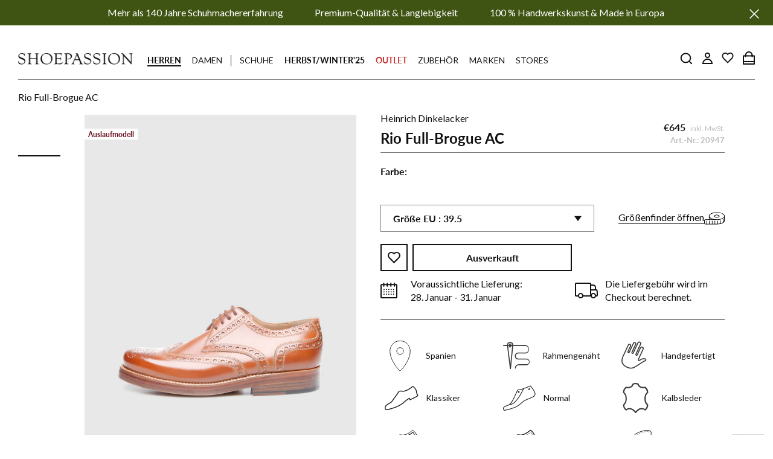

--- FILE ---
content_type: text/html; charset=utf-8
request_url: https://www.shoepassion.de/products/3087-0019-rio-full-brogue-ac-tabacco
body_size: 133296
content:
<!doctype html>

<html class="no-js" lang="de">
	<head>





<script src="/cdn/shopifycloud/consent-tracking-api/v0.1/consent-tracking-api.js"></script>

<script type="text/javascript">
  var Y=Object.defineProperty;var X=(m,g,p)=>g in m?Y(m,g,{enumerable:!0,configurable:!0,writable:!0,value:p}):m[g]=p;var n=(m,g,p)=>X(m,typeof g!="symbol"?g+"":g,p);(function(){"use strict";var m=" daum[ /]| deusu/| yadirectfetcher|(?:^|[^g])news(?!sapphire)|(?<! (?:channel/|google/))google(?!(app|/google| pixel))|(?<! cu)bots?(?:\\b|_)|(?<!(?:lib))http|(?<![hg]m)score|(?<!cam)scan|@[a-z][\\w-]+\\.|\\(\\)|\\.com\\b|\\btime/|\\||^<|^[\\w \\.\\-\\(?:\\):%]+(?:/v?\\d+(?:\\.\\d+)?(?:\\.\\d{1,10})*?)?(?:,|$)|^[^ ]{50,}$|^\\d+\\b|^\\w*search\\b|^\\w+/[\\w\\(\\)]*$|^active|^ad muncher|^amaya|^avsdevicesdk/|^biglotron|^bot|^bw/|^clamav[ /]|^client/|^cobweb/|^custom|^ddg[_-]android|^discourse|^dispatch/\\d|^downcast/|^duckduckgo|^email|^facebook|^getright/|^gozilla/|^hobbit|^hotzonu|^hwcdn/|^igetter/|^jeode/|^jetty/|^jigsaw|^microsoft bits|^movabletype|^mozilla/\\d\\.\\d\\s[\\w\\.-]+$|^mozilla/\\d\\.\\d\\s\\(compatible;?(?:\\s\\w+\\/\\d+\\.\\d+)?\\)$|^navermailapp|^netsurf|^offline|^openai/|^owler|^php|^postman|^python|^rank|^read|^reed|^rest|^rss|^snapchat|^space bison|^svn|^swcd |^taringa|^thumbor/|^track|^w3c|^webbandit/|^webcopier|^wget|^whatsapp|^wordpress|^xenu link sleuth|^yahoo|^yandex|^zdm/\\d|^zoom marketplace/|^$|analyzer|archive|ask jeeves/teoma|audit|bit\\.ly/|bluecoat drtr|browsex|burpcollaborator|capture|catch|check\\b|checker|chrome-lighthouse|chromeframe|classifier|cloudflare|convertify|crawl|cypress/|dareboost|datanyze|dejaclick|detect|dmbrowser|download|evc-batch/|exaleadcloudview|feed|firephp|functionize|gomezagent|grab|headless|httrack|hubspot marketing grader|hydra|ibisbrowser|infrawatch|insight|inspect|iplabel|ips-agent|java(?!;)|library|linkcheck|mail\\.ru/|manager|measure|neustar wpm|node|nutch|offbyone|onetrust|optimize|pageburst|pagespeed|parser|perl|phantomjs|pingdom|powermarks|preview|proxy|ptst[ /]\\d|retriever|rexx;|rigor|rss\\b|scrape|server|sogou|sparkler/|speedcurve|spider|splash|statuscake|supercleaner|synapse|synthetic|tools|torrent|transcoder|url|validator|virtuoso|wappalyzer|webglance|webkit2png|whatcms/|xtate/",g=/bot|crawl|http|lighthouse|scan|search|spider/i,p;function M(){if(p instanceof RegExp)return p;try{p=new RegExp(m,"i")}catch{p=g}return p}function O(c){return!!c&&M().test(c)}/*! js-cookie v3.0.5 | MIT */function _(c){for(var e=1;e<arguments.length;e++){var t=arguments[e];for(var i in t)c[i]=t[i]}return c}var U={read:function(c){return c[0]==='"'&&(c=c.slice(1,-1)),c.replace(/(%[\dA-F]{2})+/gi,decodeURIComponent)},write:function(c){return encodeURIComponent(c).replace(/%(2[346BF]|3[AC-F]|40|5[BDE]|60|7[BCD])/g,decodeURIComponent)}};function S(c,e){function t(r,s,a){if(!(typeof document>"u")){a=_({},e,a),typeof a.expires=="number"&&(a.expires=new Date(Date.now()+a.expires*864e5)),a.expires&&(a.expires=a.expires.toUTCString()),r=encodeURIComponent(r).replace(/%(2[346B]|5E|60|7C)/g,decodeURIComponent).replace(/[()]/g,escape);var o="";for(var h in a)a[h]&&(o+="; "+h,a[h]!==!0&&(o+="="+a[h].split(";")[0]));return document.cookie=r+"="+c.write(s,r)+o}}function i(r){if(!(typeof document>"u"||arguments.length&&!r)){for(var s=document.cookie?document.cookie.split("; "):[],a={},o=0;o<s.length;o++){var h=s[o].split("="),d=h.slice(1).join("=");try{var f=decodeURIComponent(h[0]);if(a[f]=c.read(d,f),r===f)break}catch{}}return r?a[r]:a}}return Object.create({set:t,get:i,remove:function(r,s){t(r,"",_({},s,{expires:-1}))},withAttributes:function(r){return S(this.converter,_({},this.attributes,r))},withConverter:function(r){return S(_({},this.converter,r),this.attributes)}},{attributes:{value:Object.freeze(e)},converter:{value:Object.freeze(c)}})}var R=S(U,{path:"/"});const F=c=>{const e=window.innerWidth<768||window.outerWidth<768?"mobile":"desktop";return c===e},L=(c,e)=>{const t=!!e,i=String(c)==="true";return t===i},I="shg_geo_data";function B(c,e){const t=c-e;return Math.floor(t/(1e3*60*60*24))}function N(){if(new URLSearchParams(window.location.search).get("shg_geo_cache")==="false")return null;let e=null;try{const t=localStorage.getItem(I);if(t){const i=JSON.parse(t),r=Date.now();i.timestamp&&B(r,i.timestamp)<=7?e=i:localStorage.removeItem(I)}}catch(t){return console.error("Error reading geo data from cache:",t),localStorage.removeItem(I),null}return e}function q(c){let e=null;if(!c)return console.warn("Geo location API URL not configured."),e;try{const t=new XMLHttpRequest;t.open("GET",c,!1),t.send(null),t.status===200?(e=JSON.parse(t.responseText),e?(e.timestamp=Date.now(),localStorage.setItem(I,JSON.stringify(e))):(console.error("Geo API response parsed to null or undefined."),e=null)):console.error(`Geo API request failed with status: ${t.status}`)}catch(t){console.error("Error fetching geo data from API:",t)}return e}function Q(c){let e=null;try{const t=N();t?(e=t,console.debug("Loaded geo data from cache:",e)):(e=q(c),console.debug("Fetched geo data from API:",e))}catch(t){console.error("Error initializing geo data:",t),e=null}return e}const j=(c,e)=>{const{type:t,country_code:i,toponym_name:r,parent_name:s}=c||{},{country:a,region:o,city:h}=e||{};if(!t||!i||!e)return!1;switch(t){case"country":return a===i;case"region":return o===r&&a===i;case"city":return h===r&&o===s&&a===i;default:return console.debug("Unknown location type:",t),!1}},x=c=>typeof c!="string"?!1:document.referrer.toLowerCase().includes(c.toLowerCase()),$=c=>typeof c!="string"?!1:window.location.href.toLowerCase().includes(c.toLowerCase()),G=(c,e,t)=>{if(!e)return!1;const{expectedTimeInMillseconds:i,withinOrAfter:r}=c||{};if(typeof i!="number"||!r)return!1;const s=e.first_visit_timestamp;return r==="within"?s+i>t:s+i<t},K=(c,e,t)=>e?t-e.first_visit_timestamp<18e5===c:c===!0;function H(c,e){return c===e}const y=class y{constructor(e){n(this,"visitorDetails",null);n(this,"currentTime");n(this,"geoLocationApi");n(this,"customerId");n(this,"isB2B");n(this,"internalGeoData");n(this,"isGeoDataInitialized",!1);n(this,"checkers",{device:e=>F(e),logged_in:(e,t)=>L(e,this.customerId),new_visitor:(e,t)=>K(e,t.visitorDetails,t.currentTime),returning_visitor:(e,t)=>G(e,t.visitorDetails,t.currentTime),url_contains:e=>$(e),referrer_contains:e=>x(e),location:(e,t)=>j(e,t.geoData),b2b:e=>H(e,this.isB2B)});this.geoLocationApi=e.geoLocationApi,this.customerId=e.customerId,this.isB2B=e.isB2B,this.currentTime=Date.now(),this.initializeVisitorDetails()}initializeVisitorDetails(){var e;try{const t=localStorage.getItem(y.VISITOR_DETAILS_KEY);t&&(this.visitorDetails=JSON.parse(t),typeof((e=this.visitorDetails)==null?void 0:e.first_visit_timestamp)!="number"&&(console.warn("Invalid visitor details found in storage, resetting."),this.visitorDetails=null)),this.visitorDetails===null?(console.debug("Initializing new visitor details."),this.visitorDetails={first_visit_timestamp:this.currentTime},localStorage.setItem(y.VISITOR_DETAILS_KEY,JSON.stringify(this.visitorDetails))):console.debug("Loaded visitor details from storage:",this.visitorDetails)}catch(t){console.error("Error initializing visitor details:",t),localStorage.removeItem(y.VISITOR_DETAILS_KEY),this.visitorDetails={first_visit_timestamp:this.currentTime},localStorage.setItem(y.VISITOR_DETAILS_KEY,JSON.stringify(this.visitorDetails))}}check(e){const t=this.checkers[e.audience_type];if(!t)return console.warn(`Unknown audience type: ${e.audience_type}`),!1;e.audience_type==="location"&&(e.value=this.snakeCaseKeys(e.value),this.isGeoDataInitialized||(console.debug("Location check required, initializing geoData..."),this.internalGeoData=Q(this.geoLocationApi),this.isGeoDataInitialized=!0,console.debug("GeoData initialization result:",this.internalGeoData)));const i={geoData:this.internalGeoData===void 0?null:this.internalGeoData,visitorDetails:this.visitorDetails,currentTime:this.currentTime};try{const r=!!t(e.value,i);return console.debug("Audience check result:",{audience:e,internalContext:i,matched:r}),e.condition==="is_not"?!r:r}catch(r){return console.error("Error during audience check:",{audience:e,internalContext:i,error:r}),!1}}snakeCaseKeys(e){if(typeof e!="object")return e;const t={};for(const[i,r]of Object.entries(e)){const s=i.replace(/[A-Z]/g,a=>`_${a.toLowerCase()}`);t[s]=r}return t}};n(y,"VISITOR_DETAILS_KEY","_shg_ab_visitor_details");let k=y;class J{constructor(e,t){n(this,"buyItNowHandlerAttached",!1);n(this,"currentPricingVariantId",null);n(this,"storefrontAccessToken");n(this,"shopDomain");n(this,"trackDispatchedSelection",(e,t)=>{const i=e&&e.isFirstAssignment===!1?"cache":t.distribution_method,r={shop_id:t.shop_id,optimization_id:e==null?void 0:e.optimization.id,variant_id:e==null?void 0:e.selectedVariant.id,details:{optimization_ids:t.optimization_ids,distribution_method:i,selection_details:t.selection_details,cache:t.cache,context:t.context,optimization_matches:t.optimization_matches}};this.trackingService.trackDispatch("dispatched",r)});this.trackingService=e,this.storefrontAccessToken=(t==null?void 0:t.storefrontAccessToken)??null,this.shopDomain=(t==null?void 0:t.shopDomain)??null,this.currentPricingVariantId=(t==null?void 0:t.currentPricingVariantId)??null,typeof document<"u"&&document.readyState==="loading"?document.addEventListener("DOMContentLoaded",()=>{this.attachPriceTestBuyItNowHandler()}):setTimeout(()=>{this.attachPriceTestBuyItNowHandler()},100)}async createCartAndGetCheckoutUrl(e,t,i){var o,h,d,f,C;if(!this.storefrontAccessToken||!this.shopDomain)return null;const r=`
      mutation cartCreate($input: CartInput!) {
        cartCreate(input: $input) {
          cart {
            id
            checkoutUrl
          }
          userErrors {
            field
            message
          }
        }
      }
    `,s=i?[{key:"shogun_variant_id",value:i}]:[],a={input:{lines:[{merchandiseId:`gid://shopify/ProductVariant/${e}`,quantity:t}],attributes:s}};try{const P=JSON.stringify({query:r,variables:a}),z=`https://${this.shopDomain}/api/2025-10/graphql.json`;console.debug("shogun: cartCreate request URL:",z),console.debug("shogun: cartCreate request body:",P);const b=await(await fetch(z,{method:"POST",headers:{"Content-Type":"application/json","X-Shopify-Storefront-Access-Token":this.storefrontAccessToken},body:P})).json();return console.debug("shogun: cartCreate full response:",JSON.stringify(b,null,2)),(d=(h=(o=b.data)==null?void 0:o.cartCreate)==null?void 0:h.cart)!=null&&d.checkoutUrl?(console.debug("shogun: cartCreate successful, checkoutUrl:",b.data.cartCreate.cart.checkoutUrl),b.data.cartCreate.cart.checkoutUrl):(console.error("shogun: cartCreate failed:",((C=(f=b.data)==null?void 0:f.cartCreate)==null?void 0:C.userErrors)||b.errors),null)}catch(P){return console.error("shogun: cartCreate error:",P),null}}async addToCartAndCheckout(e,t,i){const r={items:[{id:e,quantity:t}]};i&&(r.attributes={shogun_variant_id:i});try{const s=await fetch("/cart/add.js",{method:"POST",headers:{"Content-Type":"application/json"},body:JSON.stringify(r)});s.ok?(console.debug("shogun: added to cart, redirecting to checkout"),window.location.href="/checkout"):console.error("shogun: cart add failed:",await s.text())}catch(s){console.error("shogun: cart add error:",s)}}attachPriceTestBuyItNowHandler(){if(this.buyItNowHandlerAttached)return;this.buyItNowHandlerAttached=!0;const e=async i=>{const r=new FormData(i);let s=r.get("id")||r.get("variant_id");if(console.debug("shogun: buy-it-now form data:",Object.fromEntries(r.entries())),console.debug("shogun: raw variantId from form:",s),!s){console.debug("shogun: no variant ID found for buy-it-now");return}if(s.includes("gid://")){const h=s.match(/\/(\d+)$/);h&&(s=h[1],console.debug("shogun: extracted numeric ID from GID:",s))}const a=parseInt(r.get("quantity")||"1",10)||1,o=this.currentPricingVariantId;if(console.debug("shogun: buy-it-now details:",{variantId:s,quantity:a,pricingVariantId:o,storefrontAccessToken:this.storefrontAccessToken?"***":null,shopDomain:this.shopDomain}),this.storefrontAccessToken&&this.shopDomain){console.debug("shogun: attempting cartCreate with merchandiseId:",`gid://shopify/ProductVariant/${s}`);const h=await this.createCartAndGetCheckoutUrl(s,a,o);if(h){console.debug("shogun: redirecting to cartCreate checkoutUrl (original cart preserved)"),window.location.href=h;return}}console.debug("shogun: falling back to cart add with pricing variant"),await this.addToCartAndCheckout(s,a,o)};typeof document<"u"&&(()=>{document.addEventListener("click",i=>{const r=i.target;if(!r)return;const s=r.closest('[data-ab-price-test-payment-button="true"]');if(!s||!r.closest('shopify-buy-it-now-button, shopify-accelerated-checkout, [data-shopify="payment-button"]'))return;const o=s.closest("form");o&&(i.preventDefault(),i.stopPropagation(),i.stopImmediatePropagation(),e(o))},{capture:!0})})()}extractViewParamFromFullTemplateKey(e){const t=e.split("/").pop().split(".");return t.slice(1,t.length-1).join(".")}async handleRedirect(e){const t=new URL(window.location.href),i=new URL(window.location.href);if(e.optimization.scope==="theme")i.searchParams.set("preview_theme_id",e.selectedVariant.config.theme_id);else if(e.optimization.scope==="url_redirect")i.pathname=e.languageRootUrl!=="/"?e.languageRootUrl+e.selectedVariant.config.path:e.selectedVariant.config.path;else{const r=this.extractViewParamFromFullTemplateKey(e.selectedVariant.config.full_template_key);i.searchParams.set("view",r)}t.toString()===i.toString()?this.hideViewParam():this.redirectWithoutCache(i)}hideViewParam(){const e=new URL(window.location.href);e.searchParams.delete("view"),window.history.replaceState({},"",e.toString())}dispatch(e,t,i){let r=null;if(e[0].optimization.scope=="price"){const s=e[0];if(r=s,this.currentPricingVariantId=t||s.selectedVariant.id,this.attachPriceTestBuyItNowHandler(),t)console.debug("shogun: price variant already assigned, returning");else{const a=s.selectedVariant.id;console.debug("shogun: assigning price variant");const o=JSON.stringify({attributes:{shogun_variant_id:a}}),h=new XMLHttpRequest;h.open("POST","/cart/update.js",!0),h.setRequestHeader("Content-Type","application/json"),h.onreadystatechange=()=>{if(h.readyState==4&&h.status==200){console.debug("shogun: reloading to reflect cart pricing");const d=new URL(window.location.href);this.redirectWithoutCache(d)}},h.send(o)}}else{const s=e.find(o=>o.matchingVariant.id!==o.selectedVariant.id);if(console.debug("redirectingSelection",s),s&&(s.optimization.scope!=="url_redirect"||s.isFirstAssignment===!0||s.optimization.config.permanent_redirect===!0))return this.trackDispatchedSelection(s,i),this.handleRedirect(s);const a=new Set(e.map(o=>o.optimization.scope));(a.has("template")||a.has("page"))&&this.hideViewParam(),r=e.find(o=>o.current())||s||null}e.length>0&&!r&&(r=e[0]),(r||e.length>0)&&this.trackDispatchedSelection(r,i),e.filter(s=>s.current()).forEach(s=>{this.trackingService.trackVariantImpression(s.selectedVariant,s.optimization.type)})}redirectWithoutCache(e){typeof e=="string"&&(e=new URL(e)),e.searchParams.delete("cache"),document.referrer!=""&&sessionStorage.setItem(E,document.referrer),console.debug("shogun: redirecting to ",e),window.location.replace(e)}}class v{constructor(e){n(this,"optimization");n(this,"matchingVariant");n(this,"selectedVariant");n(this,"isFirstAssignment");n(this,"languageRootUrl");this.optimization=e.optimization,this.matchingVariant=e.matchingVariant,this.selectedVariant=e.selectedVariant,this.isFirstAssignment=e.isFirstAssignment,this.languageRootUrl=e.languageRootUrl}current(){return this.matchingVariant.id===this.selectedVariant.id}}const w=class w{constructor(){n(this,"ran",!1)}removePreviewBarIframe(){console.debug("Setting up preview bar iframe removal");const e=()=>{w.PREVIEW_BAR_IFRAME_IDS.forEach(t=>{const i=document.getElementById(t);i&&(console.debug(`Removing preview bar iframe with id: ${t}`),i.remove())})};e(),document.addEventListener("DOMContentLoaded",()=>{console.debug("DOM loaded, setting up mutation observer for preview bar");const t=new MutationObserver(i=>{i.forEach(r=>{r.addedNodes.forEach(s=>{if(s.nodeType===Node.ELEMENT_NODE){const a=s;w.PREVIEW_BAR_IFRAME_IDS.includes(a.id)&&(console.debug(`Detected and removing preview bar iframe with id: ${a.id} via observer`),a.remove())}})})});if(document.body)t.observe(document.body,{childList:!0,subtree:!0});else{const i=new MutationObserver(()=>{document.body&&(t.observe(document.body,{childList:!0,subtree:!0}),e(),i.disconnect())});i.observe(document.documentElement,{childList:!0})}e()})}run(){this.ran||(this.removePreviewBarIframe(),this.ran=!0)}};n(w,"PREVIEW_BAR_IFRAME_IDS",["preview-bar-iframe","PBarNextFrameWrapper"]);let T=w;const D="_shg_analytics_queue";class W{enqueue(e){const t={...e,id:crypto.randomUUID(),attempts:0,createdAt:Date.now()},i=this.readQueue();return i[t.category].push(t),this.writeQueue(i),t}all(){const e=this.readQueue();return[...e.shogun_load,...e.dispatcher].sort((t,i)=>t.createdAt-i.createdAt)}update(e){const t=this.readQueue(),i=t[e.category],r=i.findIndex(s=>s.id===e.id);r!==-1&&(i[r]=e,this.writeQueue(t))}remove(e){const t=this.readQueue(),i=t[e.category],r=i.findIndex(s=>s.id===e.id);r!==-1&&(i.splice(r,1),this.writeQueue(t))}findLatest(e){const i=this.readQueue()[e];if(i.length!==0)return i[i.length-1]}readQueue(){const e=localStorage.getItem(D);if(!e)return this.emptyQueue();try{const t=JSON.parse(e);return t.shogun_load||(t.shogun_load=[]),t.dispatcher||(t.dispatcher=[]),t}catch(t){return console.error("shogun: failed to parse analytics queue storage, resetting",t),localStorage.removeItem(D),this.emptyQueue()}}writeQueue(e){try{localStorage.setItem(D,JSON.stringify(e))}catch(t){console.error("shogun: failed to save analytics queue",t)}}emptyQueue(){return{shogun_load:[],dispatcher:[]}}}const u=class u{constructor(e,t,i,r,s,a){n(this,"publishable",!1);n(this,"allowed",null);n(this,"eventQueue",new W);n(this,"processingQueue",!1);n(this,"pendingProcess",!1);n(this,"processTimer",null);n(this,"trackVariantImpression",(e,t)=>{const i={page_type:this.pageType,page_id:this.pageId,app_type:t=="ab_test"?"ab_testing":"personalization",original_referrer:this.originalReferrer};i.optimization_id=e.optimization_id,i.variant_id=e.id,console.debug(`Tracking variant impression: optimization=${e.optimization_id}, variant=${e.id}`),this.enqueueShogunLoadEvent(i)});n(this,"trackPage",()=>{const e={page_type:this.pageType,page_id:this.pageId,app_type:"ab_testing"};this.enqueueShogunLoadEvent(e)});n(this,"trackDispatch",(e,t)=>{this.enqueueEvent({category:"dispatcher",event:e,data:t})});n(this,"enqueueEvent",e=>{console.debug("shogun: enqueueing tracking event",{category:e.category,event:"event"in e?e.event:void 0}),e.category==="shogun_load"&&(!this.publishable||this.allowed!==!0)&&console.debug("shogun: not ready, enqueueing shogun:load event");try{this.eventQueue.enqueue(e),this.scheduleProcessQueue()}catch(t){console.error("shogun: failed to enqueue analytics event",t)}});n(this,"enqueueShogunLoadEvent",e=>{this.enqueueEvent({category:"shogun_load",data:e})});n(this,"waitForPublishable",()=>{var i,r;let e=0;const t=()=>{var s,a;if(typeof((a=(s=window.Shopify)==null?void 0:s.analytics)==null?void 0:a.publish)>"u")if(e<=u.retryAttemptsLimit){setTimeout(t,u.retryIntervalInMs);return}else{console.warn("shogun:ts: Shopify analytics unavailable after 30s"),this.handleError("Error initializing TrackingService: Shopify analytics not available after 30s");return}console.debug("shogun:ts: publishable"),this.publishable=!0,this.scheduleProcessQueue()};(r=(i=window.Shopify)==null?void 0:i.analytics)!=null&&r.publish?(console.debug("shogun:ts: publishable"),this.publishable=!0):(console.debug("shogun:ts: analytics api not available yet, waiting..."),t())});n(this,"waitForConsent",()=>{var i,r;let e=0;const t=()=>{if(typeof window.Shopify>"u"&&e<=u.retryAttemptsLimit){setTimeout(t,u.retryIntervalInMs);return}window.Shopify.loadFeatures([{name:"consent-tracking-api",version:"0.1"}],s=>{var a;if(s&&s.length>0){let o=[];s.forEach(h=>{console.error(h),o.push(h.message)}),this.handleError(`Error initializing TrackingService: ${o.join(", ")}`)}else console.debug("shogun:ts: consent available"),this.handleConsentChange(((a=window.Shopify.customerPrivacy)==null?void 0:a.analyticsProcessingAllowed())??!1)})};(r=(i=window.Shopify)==null?void 0:i.customerPrivacy)!=null&&r.analyticsProcessingAllowed?(console.debug("shogun:ts: consent available"),this.allowed=window.Shopify.customerPrivacy.analyticsProcessingAllowed()):(console.debug("shogun:ts: privacy api not available yet, waiting..."),t())});n(this,"handleConsentChange",e=>{this.allowed=e,console.debug("shogun: analytics consent updated to: ",this.allowed),this.scheduleProcessQueue()});n(this,"scheduleProcessQueue",()=>{if(this.processingQueue){this.pendingProcess=!0;return}this.processingQueue=!0;try{this.processQueue()}catch(e){console.error("shogun: error processing analytics queue",e)}finally{this.processingQueue=!1,this.pendingProcess&&(this.pendingProcess=!1,this.scheduleProcessQueue())}});n(this,"scheduleProcessQueueAfter",e=>{this.processTimer||(this.processTimer=setTimeout(()=>{this.processTimer=null,this.scheduleProcessQueue()},e))});n(this,"handleError",e=>{let t,i;const r=this.eventQueue.findLatest("shogun_load");r&&(t=r.data.optimization_id,i=r.data.variant_id),this.trackDispatchFallback("errored",{shop_id:this.shopId,dispatcher_session_id:this.dispatcherSessionId,optimization_id:t,variant_id:i,details:{error:e}})});n(this,"dispatcherFallbackReady",e=>e.category!=="dispatcher"?!1:Date.now()-e.createdAt>=u.dispatchFallbackDelayInMs);n(this,"trackDispatchFallback",(e,t)=>{console.debug(`shogun: sending dispatch:${e} via fallback`),t.name=e,fetch(`${this.analyticsUrl}/dispatcher/${e}`,{method:"POST",headers:{"Content-Type":"application/json"},body:JSON.stringify(t),keepalive:!0})});n(this,"prepareFallbackPayload",e=>{const t=this.clonePayload(e);return t.shop_id=t.shop_id||this.shopId,t.dispatcher_session_id=this.dispatcherSessionId,t.details||(t.details={}),t});n(this,"clonePayload",e=>{try{return JSON.parse(JSON.stringify(e))}catch{return e}});this.shopId=e,this.pageType=t,this.pageId=i,this.originalReferrer=r,this.analyticsUrl=s,this.dispatcherSessionId=a,this.waitForPublishable(),this.waitForConsent(),document.addEventListener("visitorConsentCollected",o=>{this.handleConsentChange(o.detail.analyticsAllowed)}),this.scheduleProcessQueue()}processQueue(){console.debug("shogun: processing queue");const e=this.eventQueue.all();let t=!1;for(const i of e){if(this.shouldDropEvent(i)){this.eventQueue.remove(i);continue}if(this.isWithinBackoffWindow(i)){t=!0;continue}if(!this.isEventReady(i)){t=!0;continue}let r="success";try{r=this.deliverEvent(i)}catch(s){console.error("shogun: error delivering analytics event",s),r="retry"}r==="success"||r==="drop"?this.eventQueue.remove(i):(i.attempts+=1,i.lastAttemptedAt=Date.now(),this.eventQueue.update(i),t=!0)}t&&this.scheduleProcessQueueAfter(u.queueRetryDelayInMs)}shouldDropEvent(e){return Date.now()-e.createdAt>u.maxQueueAgeInMs||e.attempts>=u.maxQueueAttempts||e.category==="dispatcher"&&!e.event}isWithinBackoffWindow(e){if(!e.lastAttemptedAt)return!1;const t=u.queueRetryDelayInMs*Math.pow(2,Math.min(e.attempts,u.maxQueueAttempts));return Date.now()-e.lastAttemptedAt<t}isEventReady(e){return e.category==="shogun_load"?this.publishable&&this.allowed===!0:e.category==="dispatcher"?this.allowed===!0&&this.publishable?!0:this.dispatcherFallbackReady(e):!1}deliverEvent(e){return e.category==="shogun_load"?this.deliverShogunLoad(e):this.deliverDispatch(e)}deliverShogunLoad(e){const t=e.data;try{if(console.debug("Firing shogun:load event",t),!window.Shopify.analytics.publish)throw new Error("Shopify analytics publish is not available");return window.Shopify.analytics.publish("shogun:load",t),"success"}catch(i){return console.error("Error publishing shogun:load event:",i),"retry"}}deliverDispatch(e){if(e.category!=="dispatcher"||!e.event)return"drop";if(this.allowed===!0&&this.publishable){const i=`shogun:dispatcher:${e.event}`;try{if(console.debug(`Firing ${i} event`,e.data),!window.Shopify.analytics.publish)throw new Error("Shopify analytics publish is not available");return window.Shopify.analytics.publish(i,e.data),"success"}catch(r){console.error(`Error publishing ${i} event:`,r);const s=this.prepareFallbackPayload(e.data);return s.details||(s.details={}),s.details.error=`Error publishing ${i} event: ${r.message}`,this.trackDispatchFallback(e.event,s),"success"}}if(!this.dispatcherFallbackReady(e))return"retry";const t=this.prepareFallbackPayload(e.data);return this.trackDispatchFallback(e.event,t),"success"}};n(u,"retryIntervalInMs",250),n(u,"retryAttemptsLimit",3e4/u.retryIntervalInMs),n(u,"queueRetryDelayInMs",1e3),n(u,"maxQueueAttempts",5),n(u,"maxQueueAgeInMs",24*60*60*1e3),n(u,"dispatchFallbackDelayInMs",30*1e3);let A=u;const E="_shg_referrer",l=class l{constructor(e){n(this,"shopId");n(this,"optimizations");n(this,"currentThemeId");n(this,"pageId");n(this,"pageType");n(this,"currentPartialTemplateKey");n(this,"distributionMethod");n(this,"cachedOptimizations");n(this,"audienceChecker");n(this,"personalizations");n(this,"abTests");n(this,"dispatcher");n(this,"trackingService");n(this,"currentPath");n(this,"themeTestHandler");n(this,"currentPricingVariantId");n(this,"languageRootUrl");n(this,"dispatcherSessionId");n(this,"originalReferrer");n(this,"inAudience",e=>this.audienceChecker.check(e));if(this.originalReferrer=sessionStorage.getItem(E),this.originalReferrer){sessionStorage.removeItem(E),console.debug("shogun: retaining original referrer: ",this.originalReferrer);try{Object.defineProperty(document,"referrer",{get:()=>this.originalReferrer})}catch(a){console.debug("shogun: failed to set original referrer via `Object.defineProperty`"),console.error(a);try{window.document.__defineGetter__("referrer",()=>this.originalReferrer)}catch(o){console.debug("shogun: failed to set original referrer via `__defineGetter__`"),console.error(o)}}}this.shopId=e.shopId,this.currentThemeId=e.currentThemeId,this.currentPricingVariantId=e.currentPricingVariantId;const t=e.optimizations||[];e.defaultThemeId!==this.currentThemeId?this.optimizations=t.filter(a=>a.scope==="price"||a.variants.some(o=>o.config.theme_id===this.currentThemeId)):this.optimizations=t,this.personalizations=this.optimizations.filter(a=>a.type==="personalization"),this.abTests=this.optimizations.filter(a=>a.type==="ab_test"),this.distributionMethod=e.distributionMethod||l.DEFAULT_DISTRIBUTION_METHOD,this.pageId=e.pageId,this.pageType=e.pageType,this.languageRootUrl=e.languageRootUrl;const i=this.pageType==="metaobject"?"templates/metaobject/":"templates/",r=[e.templateName,e.templateSuffix].filter(Boolean).join(".");this.currentPartialTemplateKey=i+r,this.currentPath=window.location.pathname,this.cachedOptimizations=JSON.parse(localStorage.getItem(l.OPTIMIZATIONS_CACHE_KEY)||"{}"),this.audienceChecker=new k(e),e.sessionIdOverride?this.dispatcherSessionId=e.sessionIdOverride:(this.dispatcherSessionId=R.get(l.DISPATCHER_SESSION_COOKIE)||crypto.randomUUID(),R.set(l.DISPATCHER_SESSION_COOKIE,this.dispatcherSessionId,{path:"/",expires:1/48})),this.trackingService=new A(this.shopId,this.pageType,this.pageId,this.originalReferrer,e.analyticsUrl,this.dispatcherSessionId);const s=new T;this.themeTestHandler=s,this.dispatcher=new J(this.trackingService,{storefrontAccessToken:e.storefrontAccessToken,shopDomain:e.shopDomain,currentPricingVariantId:e.currentPricingVariantId})}getOptimizationPriority(e){return{theme:1,template:2,page:3,url_redirect:4,price:5}[e.scope]}sortMatches(e){return[...e].sort((t,i)=>{const r=this.getOptimizationPriority(t.optimization),s=this.getOptimizationPriority(i.optimization);return r===s?0:r-s})}audienceMatchesCurrentVisitor(e){const t=e.audiences||[];return t.length===0?!0:e.audiences_condition==="any"?t.some(this.inAudience):t.every(this.inAudience)}configAudiencesMatch(e,t){const i=e.audiences||[],r=t.audiences||[];if(i.length!==r.length)return!1;const s=i.map(o=>JSON.stringify(o)),a=r.map(o=>JSON.stringify(o));return!(s.some(o=>!a.includes(o))||a.some(o=>!s.includes(o))||i.length>1&&e.audiences_condition!==t.audiences_condition)}getCachedVariant(e){const t=this.cachedOptimizations[e.id];if(t)return e.variants.find(i=>i.id===t)}setCachedVariant(e,t){this.cachedOptimizations[e.id]=t.id,console.debug("setCachedVariant",e.id,t.id),localStorage.setItem(l.OPTIMIZATIONS_CACHE_KEY,JSON.stringify(this.cachedOptimizations))}extractPartialTemplateKeyFromFullTemplateKey(e){if(!e)return;const t=e.split(".");return t.length<2?e:t.slice(0,-1).join(".")}matchesAnyAttributeOfCurrentPage(e,t){const i=this.checkTemplateMatch(t),r=this.checkThemeMatch(e,t),s=this.checkPageMatch(e),a=this.checkPathMatch(t),o=this.checkPriceMatch(e,t);return r||i&&s||a||o}getMatchingVariant(e,t=void 0){var s;const i=e.config,r=(s=t==null?void 0:t.selectedVariant)==null?void 0:s.config;for(const a of e.variants){if(!this.matchesAnyAttributeOfCurrentPage(e,a))continue;const o=e.type==="ab_test"?e.config:a.config;if(this.audienceMatchesCurrentVisitor(o)&&!(r&&!this.configAudiencesMatch(i,r)))return a}}getPersonalizationMatches(){const e=[];for(const t of this.personalizations){const i=this.getMatchingVariant(t);i&&e.push({optimization:t,matchingVariant:i})}return e}getPrioritizedNonDefaultPersonalizationSelection(){const e=this.getPersonalizationMatches();if(e.length===0)return;const t=this.sortMatches(e);for(const i of t){const s=i.optimization.variants.sort((a,o)=>a.position-o.position).find(a=>!a.config.original&&this.audienceMatchesCurrentVisitor(a.config));if(s)return new v({optimization:i.optimization,matchingVariant:i.matchingVariant,selectedVariant:s,isFirstAssignment:!0,languageRootUrl:this.languageRootUrl})}}getDefaultPersonalizationSelectionsForImpressionTracking(e){return this.getPersonalizationMatches().filter(r=>r.matchingVariant.config.original&&r.optimization.id!==(e==null?void 0:e.optimization.id)).map(r=>new v({optimization:r.optimization,matchingVariant:r.matchingVariant,selectedVariant:r.matchingVariant,isFirstAssignment:!0,languageRootUrl:this.languageRootUrl}))}getRandomVariantForOptimization(e){const t=`${this.dispatcherSessionId}-${e.id}`,r=this.hashWithDjb2(t)%l.DEFAULT_NUMBER_OF_BINS;let s=0;for(const a of e.variants)if(s+=l.DEFAULT_NUMBER_OF_BINS*(a.config.percentage||0)/100,r<s)return a;return e.variants[0]}hasAnyCachedVariants(){return this.abTests.some(e=>!!this.cachedOptimizations[e.id])}getGreedySelections(e){const t=e[Math.floor(Math.random()*e.length)],i=t.cachedVariant||this.getRandomVariantForOptimization(t.optimization);return[new v({optimization:t.optimization,matchingVariant:t.matchingVariant,selectedVariant:i,isFirstAssignment:!t.cachedVariant,languageRootUrl:this.languageRootUrl})]}userBin(){const e=this.dispatcherSessionId;return e?this.hashWithDjb2(e)%l.DEFAULT_NUMBER_OF_BINS:0}hashWithDjb2(e){let t=5381;for(let i=0;i<e.length;i++)t=(t<<5)-t+e.charCodeAt(i),t|=0;return Math.abs(t)}getVariantForUserBin(){const e=this.userBin(),t=this.abTests.flatMap(r=>r.variants);let i=0;for(const r of t)if(i+=l.DEFAULT_NUMBER_OF_BINS*(r.traffic_percentage||0)/100,e<i)return r;return null}getEvenSelections(e){const t=this.getVariantForUserBin();if(!t)return[];const i=e.find(r=>r.optimization.variants.some(s=>s.id===t.id));return i?[new v({optimization:i.optimization,matchingVariant:i.matchingVariant,selectedVariant:t,isFirstAssignment:!i.cachedVariant,languageRootUrl:this.languageRootUrl})]:[]}getAbTestMatches(e){const t=[];return this.abTests.forEach(i=>{const r=this.getMatchingVariant(i,e);if(r){const s=this.getCachedVariant(i);(r.config.original||s)&&t.push({optimization:i,matchingVariant:r,cachedVariant:s})}}),t}getAbTestSelections(e){const t=this.getAbTestMatches(e);if(t.length===0)return[];const i=t.find(r=>!!r.cachedVariant);if(!i&&this.hasAnyCachedVariants())return[];if(i)return[new v({optimization:i.optimization,matchingVariant:i.matchingVariant,selectedVariant:i.cachedVariant,isFirstAssignment:!1,languageRootUrl:this.languageRootUrl})];switch(this.distributionMethod){case"greedy":return this.getGreedySelections(t);case"even":return this.getEvenSelections(t);default:throw new Error(`Unknown distribution method: ${this.distributionMethod}`)}}isBot(){const e=navigator.userAgent,t=O(e);return console.debug("Bot testing with user agent:",e),t}handleThemeReview(){const t=new URLSearchParams(location.search).get("shgpvid"),i=sessionStorage.getItem("_shg_preview_variant_id");if(i&&(!t||i==t)){console.debug(`shogun: theme review in progress, viewing variant: ${i}`);const r=document.getElementById("shogun-price-test-preview");if(!r){console.debug("shogun: sidebar not found!!!");return}const s=r.content.cloneNode(!0);document.addEventListener("DOMContentLoaded",()=>{document.body.style.paddingLeft="32rem",document.body.prepend(s)});return}else if(t&&(!i||i!=t)){console.debug(`shogun: theme review in progress, setting variant: ${t}`),sessionStorage.setItem("_shg_preview_variant_id",t);const r=JSON.stringify({attributes:{shogun_variant_id:t}}),s=new XMLHttpRequest;s.open("POST","/cart/update.js",!0),s.setRequestHeader("Content-Type","application/json"),s.onreadystatechange=()=>{s.readyState==4&&s.status==200&&(console.debug("shogun: reloading to reflect cart pricing"),location=location)},s.send(r)}}run(){let e=null,t=this.distributionMethod,i=[];const r=(s,a={})=>{var h,d;const o=s&&s.isFirstAssignment===!1?"cache":t;return{shop_id:this.shopId,optimization_id:(h=s==null?void 0:s.optimization)==null?void 0:h.id,variant_id:(d=s==null?void 0:s.selectedVariant)==null?void 0:d.id,details:{optimization_ids:this.optimizations.map(f=>f.id),distribution_method:o,selection_details:i,...a}}};try{if(this.isBot()){console.debug("Bot traffic detected, optimizer disabled");return}this.handleThemeReview();const s=this.getPrioritizedNonDefaultPersonalizationSelection(),a=this.getAbTestSelections(s),o=[];s&&o.push(s),o.push(...a),o.push(...this.getDefaultPersonalizationSelectionsForImpressionTracking(s)),localStorage.getItem("_shg_is_merchant")||this.themeTestHandler.run(),e=o.find(d=>d.matchingVariant.id===d.selectedVariant.id)||null,e&&!e.isFirstAssignment&&(t="cache"),i=o.map(d=>({optimization_id:d.optimization.id,selected_variant_id:d.selectedVariant.id,matching_variant_id:d.matchingVariant.id}));const h={shop_id:this.shopId,optimization_ids:this.optimizations.map(d=>d.id),selection_details:i,distribution_method:t,cache:{...this.cachedOptimizations},context:{template_key:this.currentPartialTemplateKey,theme_id:this.currentThemeId,page_type:this.pageType,page_id:this.pageId},optimization_matches:this.buildOptimizationMatches(s)};if(a.forEach(d=>{this.setCachedVariant(d.optimization,d.selectedVariant)}),o.length===0){this.abTests.length>0&&(this.trackingService.trackPage(),this.trackingService.trackDispatch("skipped",r(e)));return}this.dispatcher.dispatch(o,this.currentPricingVariantId,h)}catch(s){this.trackingService.trackDispatch("errored",r(e,{error:s.message}))}}getCurrentPathWithoutLanguagePrefix(){return this.languageRootUrl==="/"||!this.currentPath.startsWith(this.languageRootUrl)?this.currentPath:this.currentPath.substring(this.languageRootUrl.length)||"/"}checkTemplateMatch(e){return this.extractPartialTemplateKeyFromFullTemplateKey(e.config.full_template_key)===this.currentPartialTemplateKey}checkThemeMatch(e,t){return e.scope==="theme"&&t.config.theme_id===this.currentThemeId}checkPageMatch(e){const{page_type:t,page_id:i}=e.config,r=!t||t===this.pageType,s=!i||i===this.pageId;return e.scope!=="url_redirect"&&r&&s}checkPathMatch(e){const t=e.config.path;if(!t)return!1;const i=this.getCurrentPathWithoutLanguagePrefix();return decodeURIComponent(t)===decodeURIComponent(i)}checkPriceMatch(e,t){return e.scope!=="price"?!1:!this.currentPricingVariantId||this.currentPricingVariantId===t.id}getDetailedMatchingInfo(e,t,i){const{page_type:r,page_id:s}=e.config,a=!r||r===this.pageType,o=!s||s===this.pageId,h=e.type==="ab_test"?e.config:t.config,d=i?this.configAudiencesMatch(e.config,i.selectedVariant.config):!1;return{matches_template:this.checkTemplateMatch(t),matches_theme:this.checkThemeMatch(e,t),matches_page_type:a,matches_page_id:o,matches_page:this.checkPageMatch(e),matches_path:this.checkPathMatch(t),matches_price:this.checkPriceMatch(e,t),matches_audience:this.audienceMatchesCurrentVisitor(h),matches_personalization_config:d}}buildOptimizationMatches(e){const t={};for(const i of this.optimizations)if(t[i.id]={},i.variants&&Array.isArray(i.variants))for(const r of i.variants)t[i.id][r.id]=this.getDetailedMatchingInfo(i,r,e);return t}};n(l,"DEFAULT_NUMBER_OF_BINS",1e4),n(l,"DEFAULT_DISTRIBUTION_METHOD","greedy"),n(l,"OPTIMIZATIONS_CACHE_KEY","_shg_ab_optimizations_cache"),n(l,"DISPATCHER_SESSION_COOKIE","_shg_dispatcher_session");let V=l;window.ShogunOptimizer=V})();

</script><script type="text/javascript">
  ;(function() {
    if (typeof ShogunOptimizer === 'undefined') {
      console.error("ShogunOptimizer is not defined. Please ensure the optimizer script is properly loaded.");
      return;
    }

    const designMode = false;
    if (designMode) {
      console.debug("Design mode is enabled, skipping optimizer initialization");
      return;
    }

    // If the referrer url is the Shopify admin url, then set a local storage shg_is_merchant flag to true
    // This is used to remove the preview bar from the page for shoppers
    const referrer = document.referrer
    if (!localStorage.getItem('_shg_is_merchant') && ((referrer.includes('admin.shopify.com') || referrer.includes('shogun')))) {
      console.debug('Setting shg_is_merchant to true')
      localStorage.setItem('_shg_is_merchant', 'true')
    }

    const urlParams = new URLSearchParams(window.location.search);
    const optimizationDisabled = urlParams.get('shg') === "false" || window.location.hostname.includes('shopifypreview');

    if (optimizationDisabled) {
      console.debug("Optimization is disabled, skipping optimizer initialization");
      return;
    }

    const shopMetafieldConfig = {"default_theme_id":149128118617,"method":"greedy","optimizations":[],"expires_at":1769359502000,"env":"production"} || {};
    const optimizationsData = shopMetafieldConfig.expires_at > Date.now() ? (shopMetafieldConfig.optimizations || []) : [];

    const optimizerConfig = {
      shopId: "14374ec2-df08-474d-bd33-74bfd429ff58",
      optimizations: optimizationsData,
      distributionMethod: urlParams.get('shgMethod') || shopMetafieldConfig.method,
      defaultThemeId: String(shopMetafieldConfig.default_theme_id),
      currentThemeId: "149128118617",
      pageId: "7692173017301",
      pageType: "product",
      templateName: "product",
      templateSuffix: "",
      customerId: "",
      isB2B: false,
      sessionIdOverride: urlParams.get('shgSessionId'),
      geoLocationApi: "https://ipinfo.io/json?token=f2ae3a557d807b",
      currentPricingVariantId: null,
      languageRootUrl: "/",
      analyticsUrl: "https://shogun-abc-production.global.ssl.fastly.net",
      storefrontAccessToken: null,
      shopDomain: ""
    };

    console.debug("Initializing ShogunOptimizer with config:", optimizerConfig);
    const optimizer = new ShogunOptimizer(optimizerConfig);
    optimizer.run();
  })();
</script>


		<script>
		// Get stored gender
		window.gender = localStorage.getItem("gender");
		</script><meta charset="utf-8">
		<meta http-equiv="X-UA-Compatible" content="IE=edge,chrome=1">
		<meta name="viewport" content="width=device-width, initial-scale=1.0, height=device-height, minimum-scale=1.0, maximum-scale=1.0">
		<meta name="theme-color" content="#ffffff">
		
		<meta name="google-site-verification" content="dFFDCtbTWYUnyM43G3oKgN_gmJe6gCOmNe3HABUOqdI" /><title>
			Rio Full-Brogue AC von Heinrich Dinkelacker | Shoepassion
		</title><meta name="description" content="Ein meisterlicher Herrenschuh aus dem Hause Dinkelacker. Dieser original Budapester zeichnet sich durch seine Handfertigung und seine Dreifachsohle aus.">

		<link rel="canonical" href="https://www.shoepassion.de/products/3087-0019-rio-full-brogue-ac-tabacco"><link rel="alternate" href="https://www.shoepassion.at/products/3087-0019-rio-full-brogue-ac-tabacco" hreflang="de-at" />
        <link rel="alternate" href="https://www.shoepassion.ch/products/3087-0019-rio-full-brogue-ac-tabacco" hreflang="de-ch" />
		<link rel="alternate" href="https://www.shoepassion.de/products/3087-0019-rio-full-brogue-ac-tabacco" hreflang="de-de" /><link rel="alternate" href="https://www.shoepassion.de/products/3087-0019-rio-full-brogue-ac-tabacco" hreflang="x-default" />


		<!-- Klaviyo Company ID --><script async type="text/javascript" src="https://static.klaviyo.com/onsite/js/klaviyo.js?company_id=VK7bhc"></script><link rel="shortcut icon" href="//www.shoepassion.de/cdn/shop/files/shoepassion_favicon_96x.png?v=1658497995" type="image/png"><meta property="og:type" content="product">
  <meta property="og:title" content="Rio Full-Brogue AC - Tabacco"><meta property="og:image" content="http://www.shoepassion.de/cdn/shop/files/3087_0019_tabacco_br-br-02_54830a1b-79b5-4d8b-a0cd-76af7373aa15.jpg?v=1722881963">
    <meta property="og:image:secure_url" content="https://www.shoepassion.de/cdn/shop/files/3087_0019_tabacco_br-br-02_54830a1b-79b5-4d8b-a0cd-76af7373aa15.jpg?v=1722881963">
    <meta property="og:image:width" content="1950">
    <meta property="og:image:height" content="2400"><meta property="product:price:amount" content="645,00">
  <meta property="product:price:currency" content="EUR"><meta property="og:description" content="Ein meisterlicher Herrenschuh aus dem Hause Dinkelacker. Dieser original Budapester zeichnet sich durch seine Handfertigung und seine Dreifachsohle aus."><meta property="og:url" content="https://www.shoepassion.de/products/3087-0019-rio-full-brogue-ac-tabacco">
<meta property="og:site_name" content="Shoepassion"><meta name="twitter:card" content="summary"><meta name="twitter:title" content="Rio Full-Brogue AC - Tabacco">
  <meta name="twitter:description" content="Ein klassischer Budapester: Der Rio Leisten besitzt alles, was einen Schuh aus Budapest ausmacht. Das Full-Brogue Muster fügt sich in die traditionelle Derby-Schnürung. Der Rahmen ist zur Zierde gestuppt und die Dreifachsohle wird von Messingstiften zusammengehalten.">
  <meta name="twitter:image" content="https://www.shoepassion.de/cdn/shop/files/3087_0019_tabacco_br-br-02_54830a1b-79b5-4d8b-a0cd-76af7373aa15_600x600_crop_center.jpg?v=1722881963">
		<style>

  @font-face {
      font-family: 'Goudos';
      src: url('https://cdn.shopify.com/s/files/1/0640/7972/4757/files/GOUDOS.woff?v=1742921528') format('woff');
  }

  @font-face {
  font-family: Lato;
  font-weight: 700;
  font-style: normal;
  font-display: fallback;
  src: url("//www.shoepassion.de/cdn/fonts/lato/lato_n7.900f219bc7337bc57a7a2151983f0a4a4d9d5dcf.woff2") format("woff2"),
       url("//www.shoepassion.de/cdn/fonts/lato/lato_n7.a55c60751adcc35be7c4f8a0313f9698598612ee.woff") format("woff");
}

  @font-face {
  font-family: Lato;
  font-weight: 400;
  font-style: normal;
  font-display: fallback;
  src: url("//www.shoepassion.de/cdn/fonts/lato/lato_n4.c3b93d431f0091c8be23185e15c9d1fee1e971c5.woff2") format("woff2"),
       url("//www.shoepassion.de/cdn/fonts/lato/lato_n4.d5c00c781efb195594fd2fd4ad04f7882949e327.woff") format("woff");
}


  @font-face {
  font-family: Lato;
  font-weight: 700;
  font-style: normal;
  font-display: fallback;
  src: url("//www.shoepassion.de/cdn/fonts/lato/lato_n7.900f219bc7337bc57a7a2151983f0a4a4d9d5dcf.woff2") format("woff2"),
       url("//www.shoepassion.de/cdn/fonts/lato/lato_n7.a55c60751adcc35be7c4f8a0313f9698598612ee.woff") format("woff");
}

  @font-face {
  font-family: Lato;
  font-weight: 400;
  font-style: italic;
  font-display: fallback;
  src: url("//www.shoepassion.de/cdn/fonts/lato/lato_i4.09c847adc47c2fefc3368f2e241a3712168bc4b6.woff2") format("woff2"),
       url("//www.shoepassion.de/cdn/fonts/lato/lato_i4.3c7d9eb6c1b0a2bf62d892c3ee4582b016d0f30c.woff") format("woff");
}

  @font-face {
  font-family: Lato;
  font-weight: 700;
  font-style: italic;
  font-display: fallback;
  src: url("//www.shoepassion.de/cdn/fonts/lato/lato_i7.16ba75868b37083a879b8dd9f2be44e067dfbf92.woff2") format("woff2"),
       url("//www.shoepassion.de/cdn/fonts/lato/lato_i7.4c07c2b3b7e64ab516aa2f2081d2bb0366b9dce8.woff") format("woff");
}


  :root {
    --heading-font-family : Lato, sans-serif;
    --heading-font-weight : 700;
    --heading-font-style  : normal;

    --text-font-family : Lato, sans-serif;
    --text-font-weight : 400;
    --text-font-style  : normal;

    --slider-font-family: 'Goudos', sans-serif;

    --base-text-font-size   : 16px;
    --default-text-font-size: 14px;--background          : rgba(0,0,0,0);
    --background-rgb      : 0, 0, 0;
    --light-background    : #ffffff;
    --light-background-rgb: 255, 255, 255;
    --heading-color       : #111111;
    --text-color          : #111111;
    --text-color-rgb      : 17, 17, 17;
    --text-color-light    : #bfbfbf;
    --text-color-light-rgb: 191, 191, 191;
    --link-color          : #111111;
    --link-color-rgb      : 17, 17, 17;
    --border-color        : #7D7D7D;
    --border-color-rgb    : 125, 125, 125;

    --button-background    : #111111;
    --button-background-rgb: 17, 17, 17;
    --button-text-color    : #ffffff;

    --header-background       : #ffffff;
    --header-heading-color    : #111111;
    --header-light-text-color : #bfbfbf;
    --header-border-color     : #7D7D7D;

    --footer-background    : #f2f2f2;
    --footer-text-color    : #111111;
    --footer-heading-color : #111111;
    --footer-border-color  : #d0d0d0;

    --navigation-background      : #ffffff;
    --navigation-background-rgb  : 255, 255, 255;
    --navigation-text-color      : #111111;
    --navigation-text-color-light: rgba(17, 17, 17, 0.5);
    --navigation-border-color    : rgba(17, 17, 17, 0.25);

    --newsletter-popup-background     : #ffffff;
    --newsletter-popup-text-color     : #111111;
    --newsletter-popup-text-color-rgb : 17, 17, 17;

    --secondary-elements-background       : #f2f2f2;
    --secondary-elements-background-rgb   : 242, 242, 242;
    --secondary-elements-text-color       : #111111;
    --secondary-elements-text-color-light : rgba(17, 17, 17, 0.5);
    --secondary-elements-border-color     : rgba(17, 17, 17, 0.25);

    --product-sale-price-color    : #690d1d;
    --product-sale-price-color-rgb: 105, 13, 29;
    --product-star-rating: #fdffb5;

    /* Shopify related variables */
    --payment-terms-background-color: rgba(0,0,0,0);

    /* Products */

    --horizontal-spacing-four-products-per-row: 4px;
        --horizontal-spacing-two-products-per-row : 4px;

    --vertical-spacing-four-products-per-row: 60px;
        --vertical-spacing-two-products-per-row : 75px;

    /* Animation */
    --drawer-transition-timing: cubic-bezier(0.645, 0.045, 0.355, 1);
    --header-base-height: 80px; /* We set a default for browsers that do not support CSS variables */

    /* Cursors */
    --cursor-zoom-in-svg    : url(//www.shoepassion.de/cdn/shop/t/30/assets/cursor-zoom-in.svg?v=97977027755436366651683493996);
    --cursor-zoom-in-2x-svg : url(//www.shoepassion.de/cdn/shop/t/30/assets/cursor-zoom-in-2x.svg?v=56421444609773853061683493997);
  }

  #rr-omni #rr-omni-custom, #rr-omni-reserve-button, #rr-inventory-custom {
    /* Color for common text */
    --rr-color-text: #111111;
    /* Color for text with a medium emphasis */
    --rr-color-text-medium-emphasis: #787878;
    /* Primary color used for form elements and buttons */
    --rr-color-primary: #111111;
    /* Contrast color for the primary color - used as button text color  */
    --rr-color-primary-contrast: #fff;
    /* Color used for links */
    --rr-color-link: #111111;
    /* Text color for disabled buttons */
    --rr-color-button-disabled: #7f7f7f;
    /* Background color for disabled buttons */
    --rr-color-button-background-disabled: #E0E0E0;
    /* Color used for alerting texts like errors */
    --rr-color-state-alarm : #690d1d;
    /* Color used for highlighting problems like low stock */
    --rr-color-state-warning: #fdffb5;
    /* Color used for positive highlighting like successful reservation text */
    --rr-color-state-success: #00b778;
    /* Font family for the modal */
    --rr-font-family: 16px;
  }
  </style>

<script>
  // IE11 does not have support for CSS variables, so we have to polyfill them
  if (!(((window || {}).CSS || {}).supports && window.CSS.supports('(--a: 0)'))) {
    const script = document.createElement('script');
    script.type = 'text/javascript';
    script.src = 'https://cdn.jsdelivr.net/npm/css-vars-ponyfill@2';
    script.onload = function() {
      cssVars({});
    };

    document.getElementsByTagName('head')[0].appendChild(script);
  }
</script>

		<script>window.performance && window.performance.mark && window.performance.mark('shopify.content_for_header.start');</script><meta name="facebook-domain-verification" content="fvpx3rlagqmc27gtzxu6az3hjrsddm">
<meta name="google-site-verification" content="ynrVVVDU4JHP3iyczkC6oxFR8XyqRikxzkvcenRKW6I">
<meta id="shopify-digital-wallet" name="shopify-digital-wallet" content="/64079724757/digital_wallets/dialog">
<meta name="shopify-checkout-api-token" content="f3106101ee6bf5caeda0f543ce894654">
<meta id="in-context-paypal-metadata" data-shop-id="64079724757" data-venmo-supported="false" data-environment="production" data-locale="de_DE" data-paypal-v4="true" data-currency="EUR">
<link rel="alternate" hreflang="x-default" href="https://www.shoepassion.de/products/3087-0019-rio-full-brogue-ac-tabacco">
<link rel="alternate" hreflang="de-AT" href="https://www.shoepassion.at/products/3087-0019-rio-full-brogue-ac-tabacco">
<link rel="alternate" hreflang="de-CH" href="https://www.shoepassion.ch/products/3087-0019-rio-full-brogue-ac-tabacco">
<link rel="alternate" hreflang="en-GB" href="https://www.shoepassion.co.uk/products/3087-0019-rio-full-brogue-ac-tabacco">
<link rel="alternate" hreflang="en-AC" href="https://www.shoepassion.com/products/3087-0019-rio-full-brogue-ac-tabacco">
<link rel="alternate" hreflang="en-AE" href="https://www.shoepassion.com/products/3087-0019-rio-full-brogue-ac-tabacco">
<link rel="alternate" hreflang="en-AF" href="https://www.shoepassion.com/products/3087-0019-rio-full-brogue-ac-tabacco">
<link rel="alternate" hreflang="en-AG" href="https://www.shoepassion.com/products/3087-0019-rio-full-brogue-ac-tabacco">
<link rel="alternate" hreflang="en-AI" href="https://www.shoepassion.com/products/3087-0019-rio-full-brogue-ac-tabacco">
<link rel="alternate" hreflang="en-AO" href="https://www.shoepassion.com/products/3087-0019-rio-full-brogue-ac-tabacco">
<link rel="alternate" hreflang="en-AR" href="https://www.shoepassion.com/products/3087-0019-rio-full-brogue-ac-tabacco">
<link rel="alternate" hreflang="en-AU" href="https://www.shoepassion.com/products/3087-0019-rio-full-brogue-ac-tabacco">
<link rel="alternate" hreflang="en-AW" href="https://www.shoepassion.com/products/3087-0019-rio-full-brogue-ac-tabacco">
<link rel="alternate" hreflang="en-AZ" href="https://www.shoepassion.com/products/3087-0019-rio-full-brogue-ac-tabacco">
<link rel="alternate" hreflang="en-BB" href="https://www.shoepassion.com/products/3087-0019-rio-full-brogue-ac-tabacco">
<link rel="alternate" hreflang="en-BD" href="https://www.shoepassion.com/products/3087-0019-rio-full-brogue-ac-tabacco">
<link rel="alternate" hreflang="en-BF" href="https://www.shoepassion.com/products/3087-0019-rio-full-brogue-ac-tabacco">
<link rel="alternate" hreflang="en-BH" href="https://www.shoepassion.com/products/3087-0019-rio-full-brogue-ac-tabacco">
<link rel="alternate" hreflang="en-BI" href="https://www.shoepassion.com/products/3087-0019-rio-full-brogue-ac-tabacco">
<link rel="alternate" hreflang="en-BJ" href="https://www.shoepassion.com/products/3087-0019-rio-full-brogue-ac-tabacco">
<link rel="alternate" hreflang="en-BL" href="https://www.shoepassion.com/products/3087-0019-rio-full-brogue-ac-tabacco">
<link rel="alternate" hreflang="en-BM" href="https://www.shoepassion.com/products/3087-0019-rio-full-brogue-ac-tabacco">
<link rel="alternate" hreflang="en-BN" href="https://www.shoepassion.com/products/3087-0019-rio-full-brogue-ac-tabacco">
<link rel="alternate" hreflang="en-BO" href="https://www.shoepassion.com/products/3087-0019-rio-full-brogue-ac-tabacco">
<link rel="alternate" hreflang="en-BQ" href="https://www.shoepassion.com/products/3087-0019-rio-full-brogue-ac-tabacco">
<link rel="alternate" hreflang="en-BR" href="https://www.shoepassion.com/products/3087-0019-rio-full-brogue-ac-tabacco">
<link rel="alternate" hreflang="en-BS" href="https://www.shoepassion.com/products/3087-0019-rio-full-brogue-ac-tabacco">
<link rel="alternate" hreflang="en-BT" href="https://www.shoepassion.com/products/3087-0019-rio-full-brogue-ac-tabacco">
<link rel="alternate" hreflang="en-BW" href="https://www.shoepassion.com/products/3087-0019-rio-full-brogue-ac-tabacco">
<link rel="alternate" hreflang="en-BZ" href="https://www.shoepassion.com/products/3087-0019-rio-full-brogue-ac-tabacco">
<link rel="alternate" hreflang="en-CA" href="https://www.shoepassion.com/products/3087-0019-rio-full-brogue-ac-tabacco">
<link rel="alternate" hreflang="en-CC" href="https://www.shoepassion.com/products/3087-0019-rio-full-brogue-ac-tabacco">
<link rel="alternate" hreflang="en-CD" href="https://www.shoepassion.com/products/3087-0019-rio-full-brogue-ac-tabacco">
<link rel="alternate" hreflang="en-CF" href="https://www.shoepassion.com/products/3087-0019-rio-full-brogue-ac-tabacco">
<link rel="alternate" hreflang="en-CG" href="https://www.shoepassion.com/products/3087-0019-rio-full-brogue-ac-tabacco">
<link rel="alternate" hreflang="en-CI" href="https://www.shoepassion.com/products/3087-0019-rio-full-brogue-ac-tabacco">
<link rel="alternate" hreflang="en-CK" href="https://www.shoepassion.com/products/3087-0019-rio-full-brogue-ac-tabacco">
<link rel="alternate" hreflang="en-CL" href="https://www.shoepassion.com/products/3087-0019-rio-full-brogue-ac-tabacco">
<link rel="alternate" hreflang="en-CM" href="https://www.shoepassion.com/products/3087-0019-rio-full-brogue-ac-tabacco">
<link rel="alternate" hreflang="en-CN" href="https://www.shoepassion.com/products/3087-0019-rio-full-brogue-ac-tabacco">
<link rel="alternate" hreflang="en-CO" href="https://www.shoepassion.com/products/3087-0019-rio-full-brogue-ac-tabacco">
<link rel="alternate" hreflang="en-CR" href="https://www.shoepassion.com/products/3087-0019-rio-full-brogue-ac-tabacco">
<link rel="alternate" hreflang="en-CV" href="https://www.shoepassion.com/products/3087-0019-rio-full-brogue-ac-tabacco">
<link rel="alternate" hreflang="en-CW" href="https://www.shoepassion.com/products/3087-0019-rio-full-brogue-ac-tabacco">
<link rel="alternate" hreflang="en-CX" href="https://www.shoepassion.com/products/3087-0019-rio-full-brogue-ac-tabacco">
<link rel="alternate" hreflang="en-CY" href="https://www.shoepassion.com/products/3087-0019-rio-full-brogue-ac-tabacco">
<link rel="alternate" hreflang="en-DJ" href="https://www.shoepassion.com/products/3087-0019-rio-full-brogue-ac-tabacco">
<link rel="alternate" hreflang="en-DM" href="https://www.shoepassion.com/products/3087-0019-rio-full-brogue-ac-tabacco">
<link rel="alternate" hreflang="en-DO" href="https://www.shoepassion.com/products/3087-0019-rio-full-brogue-ac-tabacco">
<link rel="alternate" hreflang="en-DZ" href="https://www.shoepassion.com/products/3087-0019-rio-full-brogue-ac-tabacco">
<link rel="alternate" hreflang="en-EC" href="https://www.shoepassion.com/products/3087-0019-rio-full-brogue-ac-tabacco">
<link rel="alternate" hreflang="en-EG" href="https://www.shoepassion.com/products/3087-0019-rio-full-brogue-ac-tabacco">
<link rel="alternate" hreflang="en-EH" href="https://www.shoepassion.com/products/3087-0019-rio-full-brogue-ac-tabacco">
<link rel="alternate" hreflang="en-ER" href="https://www.shoepassion.com/products/3087-0019-rio-full-brogue-ac-tabacco">
<link rel="alternate" hreflang="en-ET" href="https://www.shoepassion.com/products/3087-0019-rio-full-brogue-ac-tabacco">
<link rel="alternate" hreflang="en-FJ" href="https://www.shoepassion.com/products/3087-0019-rio-full-brogue-ac-tabacco">
<link rel="alternate" hreflang="en-FK" href="https://www.shoepassion.com/products/3087-0019-rio-full-brogue-ac-tabacco">
<link rel="alternate" hreflang="en-GA" href="https://www.shoepassion.com/products/3087-0019-rio-full-brogue-ac-tabacco">
<link rel="alternate" hreflang="en-GD" href="https://www.shoepassion.com/products/3087-0019-rio-full-brogue-ac-tabacco">
<link rel="alternate" hreflang="en-GF" href="https://www.shoepassion.com/products/3087-0019-rio-full-brogue-ac-tabacco">
<link rel="alternate" hreflang="en-GH" href="https://www.shoepassion.com/products/3087-0019-rio-full-brogue-ac-tabacco">
<link rel="alternate" hreflang="en-GM" href="https://www.shoepassion.com/products/3087-0019-rio-full-brogue-ac-tabacco">
<link rel="alternate" hreflang="en-GN" href="https://www.shoepassion.com/products/3087-0019-rio-full-brogue-ac-tabacco">
<link rel="alternate" hreflang="en-GQ" href="https://www.shoepassion.com/products/3087-0019-rio-full-brogue-ac-tabacco">
<link rel="alternate" hreflang="en-GS" href="https://www.shoepassion.com/products/3087-0019-rio-full-brogue-ac-tabacco">
<link rel="alternate" hreflang="en-GT" href="https://www.shoepassion.com/products/3087-0019-rio-full-brogue-ac-tabacco">
<link rel="alternate" hreflang="en-GW" href="https://www.shoepassion.com/products/3087-0019-rio-full-brogue-ac-tabacco">
<link rel="alternate" hreflang="en-GY" href="https://www.shoepassion.com/products/3087-0019-rio-full-brogue-ac-tabacco">
<link rel="alternate" hreflang="en-HK" href="https://www.shoepassion.com/products/3087-0019-rio-full-brogue-ac-tabacco">
<link rel="alternate" hreflang="en-HN" href="https://www.shoepassion.com/products/3087-0019-rio-full-brogue-ac-tabacco">
<link rel="alternate" hreflang="en-HT" href="https://www.shoepassion.com/products/3087-0019-rio-full-brogue-ac-tabacco">
<link rel="alternate" hreflang="en-ID" href="https://www.shoepassion.com/products/3087-0019-rio-full-brogue-ac-tabacco">
<link rel="alternate" hreflang="en-IL" href="https://www.shoepassion.com/products/3087-0019-rio-full-brogue-ac-tabacco">
<link rel="alternate" hreflang="en-IN" href="https://www.shoepassion.com/products/3087-0019-rio-full-brogue-ac-tabacco">
<link rel="alternate" hreflang="en-IO" href="https://www.shoepassion.com/products/3087-0019-rio-full-brogue-ac-tabacco">
<link rel="alternate" hreflang="en-IQ" href="https://www.shoepassion.com/products/3087-0019-rio-full-brogue-ac-tabacco">
<link rel="alternate" hreflang="en-JM" href="https://www.shoepassion.com/products/3087-0019-rio-full-brogue-ac-tabacco">
<link rel="alternate" hreflang="en-JO" href="https://www.shoepassion.com/products/3087-0019-rio-full-brogue-ac-tabacco">
<link rel="alternate" hreflang="en-JP" href="https://www.shoepassion.com/products/3087-0019-rio-full-brogue-ac-tabacco">
<link rel="alternate" hreflang="en-KE" href="https://www.shoepassion.com/products/3087-0019-rio-full-brogue-ac-tabacco">
<link rel="alternate" hreflang="en-KG" href="https://www.shoepassion.com/products/3087-0019-rio-full-brogue-ac-tabacco">
<link rel="alternate" hreflang="en-KH" href="https://www.shoepassion.com/products/3087-0019-rio-full-brogue-ac-tabacco">
<link rel="alternate" hreflang="en-KI" href="https://www.shoepassion.com/products/3087-0019-rio-full-brogue-ac-tabacco">
<link rel="alternate" hreflang="en-KM" href="https://www.shoepassion.com/products/3087-0019-rio-full-brogue-ac-tabacco">
<link rel="alternate" hreflang="en-KN" href="https://www.shoepassion.com/products/3087-0019-rio-full-brogue-ac-tabacco">
<link rel="alternate" hreflang="en-KR" href="https://www.shoepassion.com/products/3087-0019-rio-full-brogue-ac-tabacco">
<link rel="alternate" hreflang="en-KW" href="https://www.shoepassion.com/products/3087-0019-rio-full-brogue-ac-tabacco">
<link rel="alternate" hreflang="en-KY" href="https://www.shoepassion.com/products/3087-0019-rio-full-brogue-ac-tabacco">
<link rel="alternate" hreflang="en-KZ" href="https://www.shoepassion.com/products/3087-0019-rio-full-brogue-ac-tabacco">
<link rel="alternate" hreflang="en-LA" href="https://www.shoepassion.com/products/3087-0019-rio-full-brogue-ac-tabacco">
<link rel="alternate" hreflang="en-LB" href="https://www.shoepassion.com/products/3087-0019-rio-full-brogue-ac-tabacco">
<link rel="alternate" hreflang="en-LC" href="https://www.shoepassion.com/products/3087-0019-rio-full-brogue-ac-tabacco">
<link rel="alternate" hreflang="en-LK" href="https://www.shoepassion.com/products/3087-0019-rio-full-brogue-ac-tabacco">
<link rel="alternate" hreflang="en-LR" href="https://www.shoepassion.com/products/3087-0019-rio-full-brogue-ac-tabacco">
<link rel="alternate" hreflang="en-LS" href="https://www.shoepassion.com/products/3087-0019-rio-full-brogue-ac-tabacco">
<link rel="alternate" hreflang="en-LY" href="https://www.shoepassion.com/products/3087-0019-rio-full-brogue-ac-tabacco">
<link rel="alternate" hreflang="en-MA" href="https://www.shoepassion.com/products/3087-0019-rio-full-brogue-ac-tabacco">
<link rel="alternate" hreflang="en-MF" href="https://www.shoepassion.com/products/3087-0019-rio-full-brogue-ac-tabacco">
<link rel="alternate" hreflang="en-MG" href="https://www.shoepassion.com/products/3087-0019-rio-full-brogue-ac-tabacco">
<link rel="alternate" hreflang="en-ML" href="https://www.shoepassion.com/products/3087-0019-rio-full-brogue-ac-tabacco">
<link rel="alternate" hreflang="en-MM" href="https://www.shoepassion.com/products/3087-0019-rio-full-brogue-ac-tabacco">
<link rel="alternate" hreflang="en-MN" href="https://www.shoepassion.com/products/3087-0019-rio-full-brogue-ac-tabacco">
<link rel="alternate" hreflang="en-MO" href="https://www.shoepassion.com/products/3087-0019-rio-full-brogue-ac-tabacco">
<link rel="alternate" hreflang="en-MQ" href="https://www.shoepassion.com/products/3087-0019-rio-full-brogue-ac-tabacco">
<link rel="alternate" hreflang="en-MR" href="https://www.shoepassion.com/products/3087-0019-rio-full-brogue-ac-tabacco">
<link rel="alternate" hreflang="en-MS" href="https://www.shoepassion.com/products/3087-0019-rio-full-brogue-ac-tabacco">
<link rel="alternate" hreflang="en-MU" href="https://www.shoepassion.com/products/3087-0019-rio-full-brogue-ac-tabacco">
<link rel="alternate" hreflang="en-MV" href="https://www.shoepassion.com/products/3087-0019-rio-full-brogue-ac-tabacco">
<link rel="alternate" hreflang="en-MW" href="https://www.shoepassion.com/products/3087-0019-rio-full-brogue-ac-tabacco">
<link rel="alternate" hreflang="en-MY" href="https://www.shoepassion.com/products/3087-0019-rio-full-brogue-ac-tabacco">
<link rel="alternate" hreflang="en-MZ" href="https://www.shoepassion.com/products/3087-0019-rio-full-brogue-ac-tabacco">
<link rel="alternate" hreflang="en-NA" href="https://www.shoepassion.com/products/3087-0019-rio-full-brogue-ac-tabacco">
<link rel="alternate" hreflang="en-NC" href="https://www.shoepassion.com/products/3087-0019-rio-full-brogue-ac-tabacco">
<link rel="alternate" hreflang="en-NE" href="https://www.shoepassion.com/products/3087-0019-rio-full-brogue-ac-tabacco">
<link rel="alternate" hreflang="en-NF" href="https://www.shoepassion.com/products/3087-0019-rio-full-brogue-ac-tabacco">
<link rel="alternate" hreflang="en-NG" href="https://www.shoepassion.com/products/3087-0019-rio-full-brogue-ac-tabacco">
<link rel="alternate" hreflang="en-NI" href="https://www.shoepassion.com/products/3087-0019-rio-full-brogue-ac-tabacco">
<link rel="alternate" hreflang="en-NP" href="https://www.shoepassion.com/products/3087-0019-rio-full-brogue-ac-tabacco">
<link rel="alternate" hreflang="en-NR" href="https://www.shoepassion.com/products/3087-0019-rio-full-brogue-ac-tabacco">
<link rel="alternate" hreflang="en-NU" href="https://www.shoepassion.com/products/3087-0019-rio-full-brogue-ac-tabacco">
<link rel="alternate" hreflang="en-NZ" href="https://www.shoepassion.com/products/3087-0019-rio-full-brogue-ac-tabacco">
<link rel="alternate" hreflang="en-OM" href="https://www.shoepassion.com/products/3087-0019-rio-full-brogue-ac-tabacco">
<link rel="alternate" hreflang="en-PA" href="https://www.shoepassion.com/products/3087-0019-rio-full-brogue-ac-tabacco">
<link rel="alternate" hreflang="en-PE" href="https://www.shoepassion.com/products/3087-0019-rio-full-brogue-ac-tabacco">
<link rel="alternate" hreflang="en-PF" href="https://www.shoepassion.com/products/3087-0019-rio-full-brogue-ac-tabacco">
<link rel="alternate" hreflang="en-PG" href="https://www.shoepassion.com/products/3087-0019-rio-full-brogue-ac-tabacco">
<link rel="alternate" hreflang="en-PH" href="https://www.shoepassion.com/products/3087-0019-rio-full-brogue-ac-tabacco">
<link rel="alternate" hreflang="en-PK" href="https://www.shoepassion.com/products/3087-0019-rio-full-brogue-ac-tabacco">
<link rel="alternate" hreflang="en-PM" href="https://www.shoepassion.com/products/3087-0019-rio-full-brogue-ac-tabacco">
<link rel="alternate" hreflang="en-PN" href="https://www.shoepassion.com/products/3087-0019-rio-full-brogue-ac-tabacco">
<link rel="alternate" hreflang="en-PS" href="https://www.shoepassion.com/products/3087-0019-rio-full-brogue-ac-tabacco">
<link rel="alternate" hreflang="en-PY" href="https://www.shoepassion.com/products/3087-0019-rio-full-brogue-ac-tabacco">
<link rel="alternate" hreflang="en-QA" href="https://www.shoepassion.com/products/3087-0019-rio-full-brogue-ac-tabacco">
<link rel="alternate" hreflang="en-RW" href="https://www.shoepassion.com/products/3087-0019-rio-full-brogue-ac-tabacco">
<link rel="alternate" hreflang="en-SA" href="https://www.shoepassion.com/products/3087-0019-rio-full-brogue-ac-tabacco">
<link rel="alternate" hreflang="en-SB" href="https://www.shoepassion.com/products/3087-0019-rio-full-brogue-ac-tabacco">
<link rel="alternate" hreflang="en-SC" href="https://www.shoepassion.com/products/3087-0019-rio-full-brogue-ac-tabacco">
<link rel="alternate" hreflang="en-SD" href="https://www.shoepassion.com/products/3087-0019-rio-full-brogue-ac-tabacco">
<link rel="alternate" hreflang="en-SG" href="https://www.shoepassion.com/products/3087-0019-rio-full-brogue-ac-tabacco">
<link rel="alternate" hreflang="en-SH" href="https://www.shoepassion.com/products/3087-0019-rio-full-brogue-ac-tabacco">
<link rel="alternate" hreflang="en-SL" href="https://www.shoepassion.com/products/3087-0019-rio-full-brogue-ac-tabacco">
<link rel="alternate" hreflang="en-SN" href="https://www.shoepassion.com/products/3087-0019-rio-full-brogue-ac-tabacco">
<link rel="alternate" hreflang="en-SO" href="https://www.shoepassion.com/products/3087-0019-rio-full-brogue-ac-tabacco">
<link rel="alternate" hreflang="en-SR" href="https://www.shoepassion.com/products/3087-0019-rio-full-brogue-ac-tabacco">
<link rel="alternate" hreflang="en-SS" href="https://www.shoepassion.com/products/3087-0019-rio-full-brogue-ac-tabacco">
<link rel="alternate" hreflang="en-ST" href="https://www.shoepassion.com/products/3087-0019-rio-full-brogue-ac-tabacco">
<link rel="alternate" hreflang="en-SV" href="https://www.shoepassion.com/products/3087-0019-rio-full-brogue-ac-tabacco">
<link rel="alternate" hreflang="en-SX" href="https://www.shoepassion.com/products/3087-0019-rio-full-brogue-ac-tabacco">
<link rel="alternate" hreflang="en-SZ" href="https://www.shoepassion.com/products/3087-0019-rio-full-brogue-ac-tabacco">
<link rel="alternate" hreflang="en-TA" href="https://www.shoepassion.com/products/3087-0019-rio-full-brogue-ac-tabacco">
<link rel="alternate" hreflang="en-TC" href="https://www.shoepassion.com/products/3087-0019-rio-full-brogue-ac-tabacco">
<link rel="alternate" hreflang="en-TD" href="https://www.shoepassion.com/products/3087-0019-rio-full-brogue-ac-tabacco">
<link rel="alternate" hreflang="en-TF" href="https://www.shoepassion.com/products/3087-0019-rio-full-brogue-ac-tabacco">
<link rel="alternate" hreflang="en-TG" href="https://www.shoepassion.com/products/3087-0019-rio-full-brogue-ac-tabacco">
<link rel="alternate" hreflang="en-TH" href="https://www.shoepassion.com/products/3087-0019-rio-full-brogue-ac-tabacco">
<link rel="alternate" hreflang="en-TJ" href="https://www.shoepassion.com/products/3087-0019-rio-full-brogue-ac-tabacco">
<link rel="alternate" hreflang="en-TK" href="https://www.shoepassion.com/products/3087-0019-rio-full-brogue-ac-tabacco">
<link rel="alternate" hreflang="en-TL" href="https://www.shoepassion.com/products/3087-0019-rio-full-brogue-ac-tabacco">
<link rel="alternate" hreflang="en-TM" href="https://www.shoepassion.com/products/3087-0019-rio-full-brogue-ac-tabacco">
<link rel="alternate" hreflang="en-TN" href="https://www.shoepassion.com/products/3087-0019-rio-full-brogue-ac-tabacco">
<link rel="alternate" hreflang="en-TO" href="https://www.shoepassion.com/products/3087-0019-rio-full-brogue-ac-tabacco">
<link rel="alternate" hreflang="en-TT" href="https://www.shoepassion.com/products/3087-0019-rio-full-brogue-ac-tabacco">
<link rel="alternate" hreflang="en-TV" href="https://www.shoepassion.com/products/3087-0019-rio-full-brogue-ac-tabacco">
<link rel="alternate" hreflang="en-TW" href="https://www.shoepassion.com/products/3087-0019-rio-full-brogue-ac-tabacco">
<link rel="alternate" hreflang="en-TZ" href="https://www.shoepassion.com/products/3087-0019-rio-full-brogue-ac-tabacco">
<link rel="alternate" hreflang="en-UG" href="https://www.shoepassion.com/products/3087-0019-rio-full-brogue-ac-tabacco">
<link rel="alternate" hreflang="en-UM" href="https://www.shoepassion.com/products/3087-0019-rio-full-brogue-ac-tabacco">
<link rel="alternate" hreflang="en-US" href="https://www.shoepassion.com/products/3087-0019-rio-full-brogue-ac-tabacco">
<link rel="alternate" hreflang="en-UY" href="https://www.shoepassion.com/products/3087-0019-rio-full-brogue-ac-tabacco">
<link rel="alternate" hreflang="en-UZ" href="https://www.shoepassion.com/products/3087-0019-rio-full-brogue-ac-tabacco">
<link rel="alternate" hreflang="en-VC" href="https://www.shoepassion.com/products/3087-0019-rio-full-brogue-ac-tabacco">
<link rel="alternate" hreflang="en-VE" href="https://www.shoepassion.com/products/3087-0019-rio-full-brogue-ac-tabacco">
<link rel="alternate" hreflang="en-VG" href="https://www.shoepassion.com/products/3087-0019-rio-full-brogue-ac-tabacco">
<link rel="alternate" hreflang="en-VN" href="https://www.shoepassion.com/products/3087-0019-rio-full-brogue-ac-tabacco">
<link rel="alternate" hreflang="en-VU" href="https://www.shoepassion.com/products/3087-0019-rio-full-brogue-ac-tabacco">
<link rel="alternate" hreflang="en-WF" href="https://www.shoepassion.com/products/3087-0019-rio-full-brogue-ac-tabacco">
<link rel="alternate" hreflang="en-WS" href="https://www.shoepassion.com/products/3087-0019-rio-full-brogue-ac-tabacco">
<link rel="alternate" hreflang="en-ZA" href="https://www.shoepassion.com/products/3087-0019-rio-full-brogue-ac-tabacco">
<link rel="alternate" hreflang="en-ZM" href="https://www.shoepassion.com/products/3087-0019-rio-full-brogue-ac-tabacco">
<link rel="alternate" hreflang="en-ZW" href="https://www.shoepassion.com/products/3087-0019-rio-full-brogue-ac-tabacco">
<link rel="alternate" hreflang="de-DE" href="https://www.shoepassion.de/products/3087-0019-rio-full-brogue-ac-tabacco">
<link rel="alternate" hreflang="en-BE" href="https://www.shoepassion.eu/products/3087-0019-rio-full-brogue-ac-tabacco">
<link rel="alternate" hreflang="en-BG" href="https://www.shoepassion.eu/products/3087-0019-rio-full-brogue-ac-tabacco">
<link rel="alternate" hreflang="en-CZ" href="https://www.shoepassion.eu/products/3087-0019-rio-full-brogue-ac-tabacco">
<link rel="alternate" hreflang="en-DK" href="https://www.shoepassion.eu/products/3087-0019-rio-full-brogue-ac-tabacco">
<link rel="alternate" hreflang="en-EE" href="https://www.shoepassion.eu/products/3087-0019-rio-full-brogue-ac-tabacco">
<link rel="alternate" hreflang="en-ES" href="https://www.shoepassion.eu/products/3087-0019-rio-full-brogue-ac-tabacco">
<link rel="alternate" hreflang="en-FI" href="https://www.shoepassion.eu/products/3087-0019-rio-full-brogue-ac-tabacco">
<link rel="alternate" hreflang="en-GI" href="https://www.shoepassion.eu/products/3087-0019-rio-full-brogue-ac-tabacco">
<link rel="alternate" hreflang="en-GR" href="https://www.shoepassion.eu/products/3087-0019-rio-full-brogue-ac-tabacco">
<link rel="alternate" hreflang="en-HR" href="https://www.shoepassion.eu/products/3087-0019-rio-full-brogue-ac-tabacco">
<link rel="alternate" hreflang="en-HU" href="https://www.shoepassion.eu/products/3087-0019-rio-full-brogue-ac-tabacco">
<link rel="alternate" hreflang="en-IE" href="https://www.shoepassion.eu/products/3087-0019-rio-full-brogue-ac-tabacco">
<link rel="alternate" hreflang="en-IT" href="https://www.shoepassion.eu/products/3087-0019-rio-full-brogue-ac-tabacco">
<link rel="alternate" hreflang="en-LI" href="https://www.shoepassion.eu/products/3087-0019-rio-full-brogue-ac-tabacco">
<link rel="alternate" hreflang="en-LT" href="https://www.shoepassion.eu/products/3087-0019-rio-full-brogue-ac-tabacco">
<link rel="alternate" hreflang="en-LU" href="https://www.shoepassion.eu/products/3087-0019-rio-full-brogue-ac-tabacco">
<link rel="alternate" hreflang="en-LV" href="https://www.shoepassion.eu/products/3087-0019-rio-full-brogue-ac-tabacco">
<link rel="alternate" hreflang="en-MT" href="https://www.shoepassion.eu/products/3087-0019-rio-full-brogue-ac-tabacco">
<link rel="alternate" hreflang="en-PT" href="https://www.shoepassion.eu/products/3087-0019-rio-full-brogue-ac-tabacco">
<link rel="alternate" hreflang="en-RO" href="https://www.shoepassion.eu/products/3087-0019-rio-full-brogue-ac-tabacco">
<link rel="alternate" hreflang="en-SE" href="https://www.shoepassion.eu/products/3087-0019-rio-full-brogue-ac-tabacco">
<link rel="alternate" hreflang="en-SI" href="https://www.shoepassion.eu/products/3087-0019-rio-full-brogue-ac-tabacco">
<link rel="alternate" hreflang="en-SK" href="https://www.shoepassion.eu/products/3087-0019-rio-full-brogue-ac-tabacco">
<link rel="alternate" hreflang="en-SM" href="https://www.shoepassion.eu/products/3087-0019-rio-full-brogue-ac-tabacco">
<link rel="alternate" hreflang="en-VA" href="https://www.shoepassion.eu/products/3087-0019-rio-full-brogue-ac-tabacco">
<link rel="alternate" hreflang="fr-FR" href="https://www.shoepassion.fr/products/3087-0019-rio-full-brogue-ac-tabacco">
<link rel="alternate" type="application/json+oembed" href="https://www.shoepassion.de/products/3087-0019-rio-full-brogue-ac-tabacco.oembed">
<script async="async" src="/checkouts/internal/preloads.js?locale=de-DE"></script>
<script id="apple-pay-shop-capabilities" type="application/json">{"shopId":64079724757,"countryCode":"DE","currencyCode":"EUR","merchantCapabilities":["supports3DS"],"merchantId":"gid:\/\/shopify\/Shop\/64079724757","merchantName":"Shoepassion","requiredBillingContactFields":["postalAddress","email","phone"],"requiredShippingContactFields":["postalAddress","email","phone"],"shippingType":"shipping","supportedNetworks":["visa","maestro","masterCard","amex"],"total":{"type":"pending","label":"Shoepassion","amount":"1.00"},"shopifyPaymentsEnabled":true,"supportsSubscriptions":true}</script>
<script id="shopify-features" type="application/json">{"accessToken":"f3106101ee6bf5caeda0f543ce894654","betas":["rich-media-storefront-analytics"],"domain":"www.shoepassion.de","predictiveSearch":true,"shopId":64079724757,"locale":"de"}</script>
<script>var Shopify = Shopify || {};
Shopify.shop = "shoepassion-de.myshopify.com";
Shopify.locale = "de";
Shopify.currency = {"active":"EUR","rate":"1.0"};
Shopify.country = "DE";
Shopify.theme = {"name":"shopify-theme\/live\/DE","id":149128118617,"schema_name":"Prestige","schema_version":"5.3.2","theme_store_id":null,"role":"main"};
Shopify.theme.handle = "null";
Shopify.theme.style = {"id":null,"handle":null};
Shopify.cdnHost = "www.shoepassion.de/cdn";
Shopify.routes = Shopify.routes || {};
Shopify.routes.root = "/";</script>
<script type="module">!function(o){(o.Shopify=o.Shopify||{}).modules=!0}(window);</script>
<script>!function(o){function n(){var o=[];function n(){o.push(Array.prototype.slice.apply(arguments))}return n.q=o,n}var t=o.Shopify=o.Shopify||{};t.loadFeatures=n(),t.autoloadFeatures=n()}(window);</script>
<script id="shop-js-analytics" type="application/json">{"pageType":"product"}</script>
<script defer="defer" async type="module" src="//www.shoepassion.de/cdn/shopifycloud/shop-js/modules/v2/client.init-shop-cart-sync_e98Ab_XN.de.esm.js"></script>
<script defer="defer" async type="module" src="//www.shoepassion.de/cdn/shopifycloud/shop-js/modules/v2/chunk.common_Pcw9EP95.esm.js"></script>
<script defer="defer" async type="module" src="//www.shoepassion.de/cdn/shopifycloud/shop-js/modules/v2/chunk.modal_CzmY4ZhL.esm.js"></script>
<script type="module">
  await import("//www.shoepassion.de/cdn/shopifycloud/shop-js/modules/v2/client.init-shop-cart-sync_e98Ab_XN.de.esm.js");
await import("//www.shoepassion.de/cdn/shopifycloud/shop-js/modules/v2/chunk.common_Pcw9EP95.esm.js");
await import("//www.shoepassion.de/cdn/shopifycloud/shop-js/modules/v2/chunk.modal_CzmY4ZhL.esm.js");

  window.Shopify.SignInWithShop?.initShopCartSync?.({"fedCMEnabled":true,"windoidEnabled":true});

</script>
<script>(function() {
  var isLoaded = false;
  function asyncLoad() {
    if (isLoaded) return;
    isLoaded = true;
    var urls = ["\/\/cdn.shopify.com\/proxy\/c78acf0fa0900a47539fb117f4fd70fa6197c370f29926fce875396e6ae76e46\/shoepassion98992.activehosted.com\/js\/site-tracking.php?shop=shoepassion-de.myshopify.com\u0026sp-cache-control=cHVibGljLCBtYXgtYWdlPTkwMA","https:\/\/cdn.reserveinstore.com\/reserveinstore.js?shop=shoepassion-de.myshopify.com","https:\/\/static.returngo.ai\/master.returngo.ai\/returngo.min.js?shop=shoepassion-de.myshopify.com","\/\/cdn.shopify.com\/proxy\/2d381f18ed2c6a32982f2adc73776f67631a73dca0f3ffb7ebede5967011ef6f\/api.goaffpro.com\/loader.js?shop=shoepassion-de.myshopify.com\u0026sp-cache-control=cHVibGljLCBtYXgtYWdlPTkwMA","https:\/\/cdn.shopify.com\/s\/files\/1\/0640\/7972\/4757\/files\/shopney-app-banner.js?v=1760365532\u0026shop=shoepassion-de.myshopify.com"];
    for (var i = 0; i < urls.length; i++) {
      var s = document.createElement('script');
      s.type = 'text/javascript';
      s.async = true;
      s.src = urls[i];
      var x = document.getElementsByTagName('script')[0];
      x.parentNode.insertBefore(s, x);
    }
  };
  if(window.attachEvent) {
    window.attachEvent('onload', asyncLoad);
  } else {
    window.addEventListener('load', asyncLoad, false);
  }
})();</script>
<script id="__st">var __st={"a":64079724757,"offset":3600,"reqid":"ccf7dbb9-7b22-4309-af01-2233963a9a0f-1769288067","pageurl":"www.shoepassion.de\/products\/3087-0019-rio-full-brogue-ac-tabacco","u":"6d14336309e3","p":"product","rtyp":"product","rid":7692173017301};</script>
<script>window.ShopifyPaypalV4VisibilityTracking = true;</script>
<script id="captcha-bootstrap">!function(){'use strict';const t='contact',e='account',n='new_comment',o=[[t,t],['blogs',n],['comments',n],[t,'customer']],c=[[e,'customer_login'],[e,'guest_login'],[e,'recover_customer_password'],[e,'create_customer']],r=t=>t.map((([t,e])=>`form[action*='/${t}']:not([data-nocaptcha='true']) input[name='form_type'][value='${e}']`)).join(','),a=t=>()=>t?[...document.querySelectorAll(t)].map((t=>t.form)):[];function s(){const t=[...o],e=r(t);return a(e)}const i='password',u='form_key',d=['recaptcha-v3-token','g-recaptcha-response','h-captcha-response',i],f=()=>{try{return window.sessionStorage}catch{return}},m='__shopify_v',_=t=>t.elements[u];function p(t,e,n=!1){try{const o=window.sessionStorage,c=JSON.parse(o.getItem(e)),{data:r}=function(t){const{data:e,action:n}=t;return t[m]||n?{data:e,action:n}:{data:t,action:n}}(c);for(const[e,n]of Object.entries(r))t.elements[e]&&(t.elements[e].value=n);n&&o.removeItem(e)}catch(o){console.error('form repopulation failed',{error:o})}}const l='form_type',E='cptcha';function T(t){t.dataset[E]=!0}const w=window,h=w.document,L='Shopify',v='ce_forms',y='captcha';let A=!1;((t,e)=>{const n=(g='f06e6c50-85a8-45c8-87d0-21a2b65856fe',I='https://cdn.shopify.com/shopifycloud/storefront-forms-hcaptcha/ce_storefront_forms_captcha_hcaptcha.v1.5.2.iife.js',D={infoText:'Durch hCaptcha geschützt',privacyText:'Datenschutz',termsText:'Allgemeine Geschäftsbedingungen'},(t,e,n)=>{const o=w[L][v],c=o.bindForm;if(c)return c(t,g,e,D).then(n);var r;o.q.push([[t,g,e,D],n]),r=I,A||(h.body.append(Object.assign(h.createElement('script'),{id:'captcha-provider',async:!0,src:r})),A=!0)});var g,I,D;w[L]=w[L]||{},w[L][v]=w[L][v]||{},w[L][v].q=[],w[L][y]=w[L][y]||{},w[L][y].protect=function(t,e){n(t,void 0,e),T(t)},Object.freeze(w[L][y]),function(t,e,n,w,h,L){const[v,y,A,g]=function(t,e,n){const i=e?o:[],u=t?c:[],d=[...i,...u],f=r(d),m=r(i),_=r(d.filter((([t,e])=>n.includes(e))));return[a(f),a(m),a(_),s()]}(w,h,L),I=t=>{const e=t.target;return e instanceof HTMLFormElement?e:e&&e.form},D=t=>v().includes(t);t.addEventListener('submit',(t=>{const e=I(t);if(!e)return;const n=D(e)&&!e.dataset.hcaptchaBound&&!e.dataset.recaptchaBound,o=_(e),c=g().includes(e)&&(!o||!o.value);(n||c)&&t.preventDefault(),c&&!n&&(function(t){try{if(!f())return;!function(t){const e=f();if(!e)return;const n=_(t);if(!n)return;const o=n.value;o&&e.removeItem(o)}(t);const e=Array.from(Array(32),(()=>Math.random().toString(36)[2])).join('');!function(t,e){_(t)||t.append(Object.assign(document.createElement('input'),{type:'hidden',name:u})),t.elements[u].value=e}(t,e),function(t,e){const n=f();if(!n)return;const o=[...t.querySelectorAll(`input[type='${i}']`)].map((({name:t})=>t)),c=[...d,...o],r={};for(const[a,s]of new FormData(t).entries())c.includes(a)||(r[a]=s);n.setItem(e,JSON.stringify({[m]:1,action:t.action,data:r}))}(t,e)}catch(e){console.error('failed to persist form',e)}}(e),e.submit())}));const S=(t,e)=>{t&&!t.dataset[E]&&(n(t,e.some((e=>e===t))),T(t))};for(const o of['focusin','change'])t.addEventListener(o,(t=>{const e=I(t);D(e)&&S(e,y())}));const B=e.get('form_key'),M=e.get(l),P=B&&M;t.addEventListener('DOMContentLoaded',(()=>{const t=y();if(P)for(const e of t)e.elements[l].value===M&&p(e,B);[...new Set([...A(),...v().filter((t=>'true'===t.dataset.shopifyCaptcha))])].forEach((e=>S(e,t)))}))}(h,new URLSearchParams(w.location.search),n,t,e,['guest_login'])})(!0,!0)}();</script>
<script integrity="sha256-4kQ18oKyAcykRKYeNunJcIwy7WH5gtpwJnB7kiuLZ1E=" data-source-attribution="shopify.loadfeatures" defer="defer" src="//www.shoepassion.de/cdn/shopifycloud/storefront/assets/storefront/load_feature-a0a9edcb.js" crossorigin="anonymous"></script>
<script data-source-attribution="shopify.dynamic_checkout.dynamic.init">var Shopify=Shopify||{};Shopify.PaymentButton=Shopify.PaymentButton||{isStorefrontPortableWallets:!0,init:function(){window.Shopify.PaymentButton.init=function(){};var t=document.createElement("script");t.src="https://www.shoepassion.de/cdn/shopifycloud/portable-wallets/latest/portable-wallets.de.js",t.type="module",document.head.appendChild(t)}};
</script>
<script data-source-attribution="shopify.dynamic_checkout.buyer_consent">
  function portableWalletsHideBuyerConsent(e){var t=document.getElementById("shopify-buyer-consent"),n=document.getElementById("shopify-subscription-policy-button");t&&n&&(t.classList.add("hidden"),t.setAttribute("aria-hidden","true"),n.removeEventListener("click",e))}function portableWalletsShowBuyerConsent(e){var t=document.getElementById("shopify-buyer-consent"),n=document.getElementById("shopify-subscription-policy-button");t&&n&&(t.classList.remove("hidden"),t.removeAttribute("aria-hidden"),n.addEventListener("click",e))}window.Shopify?.PaymentButton&&(window.Shopify.PaymentButton.hideBuyerConsent=portableWalletsHideBuyerConsent,window.Shopify.PaymentButton.showBuyerConsent=portableWalletsShowBuyerConsent);
</script>
<script data-source-attribution="shopify.dynamic_checkout.cart.bootstrap">document.addEventListener("DOMContentLoaded",(function(){function t(){return document.querySelector("shopify-accelerated-checkout-cart, shopify-accelerated-checkout")}if(t())Shopify.PaymentButton.init();else{new MutationObserver((function(e,n){t()&&(Shopify.PaymentButton.init(),n.disconnect())})).observe(document.body,{childList:!0,subtree:!0})}}));
</script>
<link id="shopify-accelerated-checkout-styles" rel="stylesheet" media="screen" href="https://www.shoepassion.de/cdn/shopifycloud/portable-wallets/latest/accelerated-checkout-backwards-compat.css" crossorigin="anonymous">
<style id="shopify-accelerated-checkout-cart">
        #shopify-buyer-consent {
  margin-top: 1em;
  display: inline-block;
  width: 100%;
}

#shopify-buyer-consent.hidden {
  display: none;
}

#shopify-subscription-policy-button {
  background: none;
  border: none;
  padding: 0;
  text-decoration: underline;
  font-size: inherit;
  cursor: pointer;
}

#shopify-subscription-policy-button::before {
  box-shadow: none;
}

      </style>

<script>window.performance && window.performance.mark && window.performance.mark('shopify.content_for_header.end');</script>

		<link rel="dns-prefetch" href="https://use.typekit.net" />
		<link rel="dns-prefetch" href="https://typekit.com" />
		<link rel="stylesheet" href="//www.shoepassion.de/cdn/shop/t/30/assets/theme.css?v=28575094601595059421696423197">
		<link rel="stylesheet" href="//www.shoepassion.de/cdn/shop/t/30/assets/custom.scss.css?v=44616472404014833991753265389"><script>// This allows to expose several variables to the global scope, to be used in scripts
			window.theme = {
				pageType: "product",
				moneyFormat: "€{{amount_with_comma_separator}}",
				moneyWithCurrencyFormat: "€{{amount_with_comma_separator}} EUR",
				currencyCodeEnabled: false,
				productImageSize: "natural",
				searchMode: "product",
				showPageTransition: false,
				showElementStaggering: false,
				showImageZooming: false
			};

			window.routes = {
				rootUrl: "\/",
				rootUrlWithoutSlash: '',
				cartUrl: "\/cart",
				cartAddUrl: "\/cart\/add",
				cartChangeUrl: "\/cart\/change",
				searchUrl: "\/search",
				productRecommendationsUrl: "\/recommendations\/products"
			};

			window.languages = {
				cartAddNote: "Bestellnotiz hinzufügen",
				cartEditNote: "Bestellnotiz bearbeiten",
				productImageLoadingError: "Dieses Bild konnte nicht geladen werden. Bitte versuchen Sie die Seite neu zu laden.",
				productFormAddToCart: "In den Warenkorb legen",
				productFormUnavailable: "Nicht verfügbar",
				productFormSoldOut: "Ausverkauft",
				shippingEstimatorOneResult: "1 Option verfügbar:",
				shippingEstimatorMoreResults: "{{count}} Optionen verfügbar:",
				shippingEstimatorNoResults: "Es konnte kein Versand gefunden werden"
			};

			window.lazySizesConfig = {
				loadHidden: false,
				hFac: 0.5,
				expFactor: 2,
				ricTimeout: 150,
				lazyClass: 'Image--lazyLoad',
				loadingClass: 'Image--lazyLoading',
				loadedClass: 'Image--lazyLoaded'
			};

			window.template = "product";
			window.collection_url = "";

			document.documentElement.className = document.documentElement.className.replace('no-js', 'js');
			document.documentElement.style.setProperty('--window-height', window.innerHeight + 'px');

			// We do a quick detection of some features (we could use Modernizr but for so little...)
			(function() {
				document.documentElement.className += ((window.CSS && window.CSS.supports('(position: sticky) or (position: -webkit-sticky)')) ? ' supports-sticky' : ' no-supports-sticky');
				document.documentElement.className += (window.matchMedia('(-moz-touch-enabled: 1), (hover: none)')).matches ? ' no-supports-hover' : ' supports-hover';
			}());

			
		</script>

		<script src="//www.shoepassion.de/cdn/shop/t/30/assets/lazysizes.min.js?v=174358363404432586981683493996" async></script><script src="//www.shoepassion.de/cdn/shop/t/30/assets/libs.min.js?v=107869842696826456231683493999" defer></script>
		<script src="//www.shoepassion.de/cdn/shop/t/30/assets/theme.js?v=36820382607119117711696423199" defer></script>
		<script src="//www.shoepassion.de/cdn/shop/t/30/assets/custom.js?v=67123252235408892121768463608" defer></script>


		<script>
			(function () {
				window.onpageshow = function() {
					if (window.theme.showPageTransition) {
						var pageTransition = document.querySelector('.PageTransition');

						if (pageTransition) {
							pageTransition.style.visibility = 'visible';
							pageTransition.style.opacity = '0';
						}
					}

					// When the page is loaded from the cache, we have to reload the cart content
					document.documentElement.dispatchEvent(new CustomEvent('cart:refresh', {
						bubbles: true
					}));
				};
			})();
		</script>

		
  <script type="application/ld+json">
  {
    "@context": "http://schema.org",
    "@type": "Product",
    "offers": [{
          "@type": "Offer",
          "name": "5.5",
          "availability":"https://schema.org/OutOfStock",
          "price": 645.0,
          "priceCurrency": "EUR",
          "priceValidUntil": "2026-02-03","sku": "20947","url": "/products/3087-0019-rio-full-brogue-ac-tabacco?variant=43325930275029"
        },
{
          "@type": "Offer",
          "name": "6",
          "availability":"https://schema.org/OutOfStock",
          "price": 645.0,
          "priceCurrency": "EUR",
          "priceValidUntil": "2026-02-03","sku": "16479","url": "/products/3087-0019-rio-full-brogue-ac-tabacco?variant=43325930307797"
        },
{
          "@type": "Offer",
          "name": "6.5",
          "availability":"https://schema.org/OutOfStock",
          "price": 645.0,
          "priceCurrency": "EUR",
          "priceValidUntil": "2026-02-03","sku": "16480","url": "/products/3087-0019-rio-full-brogue-ac-tabacco?variant=43325930340565"
        },
{
          "@type": "Offer",
          "name": "7",
          "availability":"https://schema.org/OutOfStock",
          "price": 645.0,
          "priceCurrency": "EUR",
          "priceValidUntil": "2026-02-03","sku": "16481","url": "/products/3087-0019-rio-full-brogue-ac-tabacco?variant=43325930373333"
        },
{
          "@type": "Offer",
          "name": "7.5",
          "availability":"https://schema.org/OutOfStock",
          "price": 645.0,
          "priceCurrency": "EUR",
          "priceValidUntil": "2026-02-03","sku": "16482","url": "/products/3087-0019-rio-full-brogue-ac-tabacco?variant=43325930406101"
        },
{
          "@type": "Offer",
          "name": "8",
          "availability":"https://schema.org/OutOfStock",
          "price": 645.0,
          "priceCurrency": "EUR",
          "priceValidUntil": "2026-02-03","sku": "16483","url": "/products/3087-0019-rio-full-brogue-ac-tabacco?variant=43325930438869"
        },
{
          "@type": "Offer",
          "name": "8.5",
          "availability":"https://schema.org/OutOfStock",
          "price": 645.0,
          "priceCurrency": "EUR",
          "priceValidUntil": "2026-02-03","sku": "16484","url": "/products/3087-0019-rio-full-brogue-ac-tabacco?variant=43325930471637"
        },
{
          "@type": "Offer",
          "name": "9",
          "availability":"https://schema.org/OutOfStock",
          "price": 645.0,
          "priceCurrency": "EUR",
          "priceValidUntil": "2026-02-03","sku": "16485","url": "/products/3087-0019-rio-full-brogue-ac-tabacco?variant=43325930504405"
        },
{
          "@type": "Offer",
          "name": "9.5",
          "availability":"https://schema.org/OutOfStock",
          "price": 645.0,
          "priceCurrency": "EUR",
          "priceValidUntil": "2026-02-03","sku": "16486","url": "/products/3087-0019-rio-full-brogue-ac-tabacco?variant=43325930537173"
        },
{
          "@type": "Offer",
          "name": "10",
          "availability":"https://schema.org/OutOfStock",
          "price": 645.0,
          "priceCurrency": "EUR",
          "priceValidUntil": "2026-02-03","sku": "16487","url": "/products/3087-0019-rio-full-brogue-ac-tabacco?variant=43325930569941"
        },
{
          "@type": "Offer",
          "name": "10.5",
          "availability":"https://schema.org/OutOfStock",
          "price": 645.0,
          "priceCurrency": "EUR",
          "priceValidUntil": "2026-02-03","sku": "16488","url": "/products/3087-0019-rio-full-brogue-ac-tabacco?variant=43325930602709"
        },
{
          "@type": "Offer",
          "name": "11",
          "availability":"https://schema.org/OutOfStock",
          "price": 645.0,
          "priceCurrency": "EUR",
          "priceValidUntil": "2026-02-03","sku": "16489","url": "/products/3087-0019-rio-full-brogue-ac-tabacco?variant=43325930635477"
        },
{
          "@type": "Offer",
          "name": "11.5",
          "availability":"https://schema.org/OutOfStock",
          "price": 645.0,
          "priceCurrency": "EUR",
          "priceValidUntil": "2026-02-03","sku": "16490","url": "/products/3087-0019-rio-full-brogue-ac-tabacco?variant=43325930668245"
        },
{
          "@type": "Offer",
          "name": "12",
          "availability":"https://schema.org/OutOfStock",
          "price": 645.0,
          "priceCurrency": "EUR",
          "priceValidUntil": "2026-02-03","sku": "16491","url": "/products/3087-0019-rio-full-brogue-ac-tabacco?variant=43325930701013"
        },
{
          "@type": "Offer",
          "name": "12.5",
          "availability":"https://schema.org/OutOfStock",
          "price": 645.0,
          "priceCurrency": "EUR",
          "priceValidUntil": "2026-02-03","sku": "16492","url": "/products/3087-0019-rio-full-brogue-ac-tabacco?variant=43325930733781"
        },
{
          "@type": "Offer",
          "name": "13",
          "availability":"https://schema.org/OutOfStock",
          "price": 645.0,
          "priceCurrency": "EUR",
          "priceValidUntil": "2026-02-03","sku": "16493","url": "/products/3087-0019-rio-full-brogue-ac-tabacco?variant=43325930766549"
        }
],
      "gtin13": "4251386642025",
      "productId": "4251386642025",
    "brand": {
      "name": "Heinrich Dinkelacker"
    },
    "name": "Rio Full-Brogue AC - Tabacco",
    "description": "Ein klassischer Budapester: Der Rio Leisten besitzt alles, was einen Schuh aus Budapest ausmacht. Das Full-Brogue Muster fügt sich in die traditionelle Derby-Schnürung. Der Rahmen ist zur Zierde gestuppt und die Dreifachsohle wird von Messingstiften zusammengehalten.",
    "category": "Klassiker",
    "url": "/products/3087-0019-rio-full-brogue-ac-tabacco",
    "sku": "20947",
    "image": {
      "@type": "ImageObject",
      "url": "https://www.shoepassion.de/cdn/shop/files/3087_0019_tabacco_br-br-02_54830a1b-79b5-4d8b-a0cd-76af7373aa15_1024x.jpg?v=1722881963",
      "image": "https://www.shoepassion.de/cdn/shop/files/3087_0019_tabacco_br-br-02_54830a1b-79b5-4d8b-a0cd-76af7373aa15_1024x.jpg?v=1722881963",
      "name": "Rio Full-Brogue AC - Tabacco",
      "width": "1024",
      "height": "1024"
    }
  }
  </script>



  <script type="application/ld+json">
  {
    "@context": "http://schema.org",
    "@type": "BreadcrumbList",
  "itemListElement": [{
      "@type": "ListItem",
      "position": 1,
      "name": "Home",
      "item": "https://www.shoepassion.de"
    },{
          "@type": "ListItem",
          "position": 2,
          "name": "Rio Full-Brogue AC - Tabacco",
          "item": "https://www.shoepassion.de/products/3087-0019-rio-full-brogue-ac-tabacco"
        }]
  }
  </script>

		


<script type="text/javascript">
    (function(c,l,a,r,i,t,y){
        c[a]=c[a]||function(){(c[a].q=c[a].q||[]).push(arguments)};
        t=l.createElement(r);t.async=1;t.src="https://www.clarity.ms/tag/"+i;
        y=l.getElementsByTagName(r)[0];y.parentNode.insertBefore(t,y);
    })(window, document, "clarity", "script", "j15ponv700");
</script>









<script type="text/javascript">
(function(){
    var id = "adtriba-js";
    var init = document.getElementById(id);

    if (!init) {
        var a = document.createElement("script");
        var s = document.getElementsByTagName("script")[0];

        a.setAttribute("data-project-tracker-id", "b3516543");

        a.type = "text/javascript";
        a.async = true;
        a.id = id;
        a.src = "https://cdn.adtriba.com/v2/adtriba.js";
        s.parentNode.insertBefore(a, s);
    }

    window.adtriba = window.adtriba || [];
    window.adtriba.push(["pageview"]);
})();
</script>
		<script>
/**********************
* DATALAYER ARCHITECTURE: SHOPIFY
* DEFINITION: A data layer helps you collect more accurate analytics data, that in turn allows you to better understand what potential buyers are doing on your website and where you can make improvements. It also reduces the time to implement marketing tags on a website, and reduces the need for IT involvement, leaving them to get on with implementing new features and fixing bugs.

* RESOURCES:
* http://www.datalayerdoctor.com/a-gentle-introduction-to-the-data-layer-for-digital-marketers/
* http://www.simoahava.com/analytics/data-layer/

* EXTERNAL DEPENDENCIES:
* jQuery
* jQuery Cookie Plugin v1.4.1 - https://github.com/carhartl/jquery-cookie
* cartjs - https://github.com/discolabs/cartjs

* DataLayer Architecture: Shopify v1.2
* COPYRIGHT 2021
* LICENSES: MIT ( https://opensource.org/licenses/MIT )
*/

/**********************
* PRELOADS
* load jquery if it doesn't exist
***********************/


if(!window.jQuery){
    var jqueryScript = document.createElement('script');
    jqueryScript.setAttribute('src','https://ajax.googleapis.com/ajax/libs/jquery/3.6.0/jquery.min.js');
    document.head.appendChild(jqueryScript);
}

__DL__jQueryinterval = setInterval(function(){
    // wait for jQuery to load & run script after jQuery has loaded
    if(window.jQuery){
        // search parameters
        getURLParams = function(name, url){
            if (!url) url = window.location.href;
            name = name.replace(/[\[\]]/g, "\\$&");
            var regex = new RegExp("[?&]" + name + "(=([^&#]*)|&|#|$)"),
            results = regex.exec(url);
            if (!results) return null;
            if (!results[2]) return '';
            return decodeURIComponent(results[2].replace(/\+/g, " "));
        };

        /**********************
        * DYNAMIC DEPENDENCIES
        ***********************/

        __DL__ = {
            dynamicCart: true,  // if cart is dynamic (meaning no refresh on cart add) set to true
            debug: false, // if true, console messages will be displayed
            cart: true,
            wishlist: true,
            removeCart: true
        };

        customBindings = {
            cartTriggers: ['_addToCart',],
            viewCart: [],
            removeCartTrigger: ['.CartItem__Remove,[data-action="decrease-quantity"]'],
            cartVisableSelector: ['.PageOverlay.is-visible'],
            promoSubscriptionsSelectors: [],
            promoSuccess: [],
            ctaSelectors: [],
            newsletterSelectors: [],
            newsletterSuccess: [],
            searchPage: [],
            wishlistSelector: [],
            removeWishlist: [],
            wishlistPage: [],
            searchTermQuery: [getURLParams('q')], // replace var with correct query
        };

        /* DO NOT EDIT */
        defaultBindings = {
            cartTriggers: ['form[action="/cart/add"] [type="submit"],.add-to-cart,.cart-btn'],
            viewCart: ['form[action="/cart"],.my-cart,.trigger-cart,#mobileCart,[href*="/cart"]'],
            removeCartTrigger: ['[href*="/cart/change"]'],
            cartVisableSelector: ['.inlinecart.is-active,.inline-cart.is-active'],
            promoSubscriptionsSelectors: [],
            promoSuccess: [],
            ctaSelectors: [],
            newsletterSelectors: ['input.contact_email'],
            newsletterSuccess: ['.success_message'],
            searchPage: ['search'],
            wishlistSelector: [],
            removeWishlist: [],
            wishlistPage: []
        };

        // stitch bindings
        objectArray = customBindings;
        outputObject = __DL__;

        applyBindings = function(objectArray, outputObject){
            for (var x in objectArray) {
                var key = x;
                var objs = objectArray[x];
                values = [];
                if(objs.length > 0){
                    values.push(objs);
                    if(key in outputObject){
                        values.push(outputObject[key]);
                        outputObject[key] = values.join(", ");
                    }else{
                        outputObject[key] = values.join(", ");
                    }
                }
            }
        };

        applyBindings(customBindings, __DL__);
        applyBindings(defaultBindings, __DL__);

        /**********************
        * PREREQUISITE LIBRARIES
        ***********************/

        clearInterval(__DL__jQueryinterval);

        // jquery-cookies.js
        if(typeof $.cookie!==undefined){(function(a){if(typeof define==='function'&&define.amd){define(['jquery'],a)}else if(typeof exports==='object'){module.exports=a(require('jquery'))}else{a(jQuery)}}(function($){var g=/\+/g;function encode(s){return h.raw?s:encodeURIComponent(s)}function decode(s){return h.raw?s:decodeURIComponent(s)}function stringifyCookieValue(a){return encode(h.json?JSON.stringify(a):String(a))}function parseCookieValue(s){if(s.indexOf('"')===0){s=s.slice(1,-1).replace(/\\"/g,'"').replace(/\\\\/g,'\\')}try{s=decodeURIComponent(s.replace(g,' '));return h.json?JSON.parse(s):s}catch(e){}}function read(s,a){var b=h.raw?s:parseCookieValue(s);return $.isFunction(a)?a(b):b}var h=$.cookie=function(a,b,c){if(arguments.length>1&&!$.isFunction(b)){c=$.extend({},h.defaults,c);if(typeof c.expires==='number'){var d=c.expires,t=c.expires=new Date();t.setMilliseconds(t.getMilliseconds()+d*864e+5)}return(document.cookie=[encode(a),'=',stringifyCookieValue(b),c.expires?'; expires='+c.expires.toUTCString():'',c.path?'; path='+c.path:'',c.domain?'; domain='+c.domain:'',c.secure?'; secure':''].join(''))}var e=a?undefined:{},cookies=document.cookie?document.cookie.split('; '):[],i=0,l=cookies.length;for(;i<l;i++){var f=cookies[i].split('='),name=decode(f.shift()),cookie=f.join('=');if(a===name){e=read(cookie,b);break}if(!a&&(cookie=read(cookie))!==undefined){e[name]=cookie}}return e};h.defaults={};$.removeCookie=function(a,b){$.cookie(a,'',$.extend({},b,{expires:-1}));return!$.cookie(a)}}))}

        /**********************
        * Begin dataLayer Build
        ***********************/

        /**
        * DEBUG
        * Set to true or false to display messages to the console
        */
        if(__DL__.debug){
            console.log('=====================\n| DATALAYER SHOPIFY |\n---------------------');
            console.log('Page Template: product');
        }

        window.dataLayer = window.dataLayer || [];  // init data layer if doesn't already exist
        dataLayer.push({'event': 'Begin DataLayer'}); // begin datalayer

        var template = "product";

        /**
        * Landing Page Cookie
        * 1. Detect if user just landed on the site
        * 2. Only fires if Page Title matches website */

        $.cookie.raw = true;
        if ($.cookie('landingPage') === undefined || $.cookie('landingPage').length === 0) {
            var landingPage = true;
            $.cookie('landingPage', unescape);
            $.removeCookie('landingPage', {path: '/'});
            $.cookie('landingPage', 'landed', {path: '/'});
        } else {
            var landingPage = false;
            $.cookie('landingPage', unescape);
            $.removeCookie('landingPage', {path: '/'});
            $.cookie('landingPage', 'refresh', {path: '/'});
        }
        if (__DL__.debug) {
            console.log('Landing Page: ' + landingPage);
        }

        /**
        * Log State Cookie */

        
        var isLoggedIn = false;
        
        if (!isLoggedIn) {
            $.cookie('logState', unescape);
            $.removeCookie('logState', {path: '/'});
            $.cookie('logState', 'loggedOut', {path: '/'});
        } else {
            if ($.cookie('logState') === 'loggedOut' || $.cookie('logState') === undefined) {
                $.cookie('logState', unescape);
                $.removeCookie('logState', {path: '/'});
                $.cookie('logState', 'firstLog', {path: '/'});
            } else if ($.cookie('logState') === 'firstLog') {
                $.cookie('logState', unescape);
                $.removeCookie('logState', {path: '/'});
                $.cookie('logState', 'refresh', {path: '/'});
            }
        }

        if ($.cookie('logState') === 'firstLog') {
            var firstLog = true;
        } else {
            var firstLog = false;
        }

        /**********************
        * DATALAYER SECTIONS
        ***********************/

        /**
        * DATALAYER: Landing Page
        * Fires any time a user first lands on the site. */

        if ($.cookie('landingPage') === 'landed') {
            dataLayer.push({
                'pageType': 'Landing',
                'event': 'Landing'
            });

            if (__DL__.debug) {
                console.log('DATALAYER: Landing Page fired.');
            }
        }

        /**
        * DATALAYER: Log State
        * 1. Determine if user is logged in or not.
        * 2. Return User specific data. */

        var logState = {
            
            
            'logState' : "Logged Out",
            
            
            //email hashed
            
            'firstLog'      : firstLog,
            'customerEmail' : "e3b0c44298fc1c149afbf4c8996fb92427ae41e4649b934ca495991b7852b855",
            'timestamp'     : Date.now(),
            
            'customerType'       : 'New',
            'customerTypeNumber' :'1',
            

            //email hashed - checkout
            
            'shippingInfo' : {
            },
            'billingInfo' : {
            },
            'checkoutEmail' : "e3b0c44298fc1c149afbf4c8996fb92427ae41e4649b934ca495991b7852b855",
            'currency'      : "EUR",
            'pageType'      : 'Log State',
            'event'         : 'Log State'
        }

        dataLayer.push(logState);
        if(__DL__.debug){
            console.log("Log State"+" :"+JSON.stringify(logState, null, " "));
        }

        /**
        * DATALAYER: Homepage */

        if(document.location.pathname == "/"){
            var homepage = {
                'pageType' : 'Homepage',
                'event'    : 'Homepage'
            };
            dataLayer.push(homepage);
            if(__DL__.debug){
                console.log("Homepage"+" :"+JSON.stringify(homepage, null, " "));
            }
        }

        /**
        * DATALAYER: 404
        * Fire on 404 */

        

        /**
        * DATALAYER: Blog Articles
        * Fire on Blog Article Pages */

        

        /** DATALAYER: Product List Page (Collections, Category)
        * Fire on all product listing pages. */

        

            /** DATALAYER: Product Page
            * Fire on all Product View pages. */

            if (template.match(/.*product.*/gi) && !template.match(/.*collection.*/gi)) {

                sku = '';
                var product = {
                    'products': [{
                        'id'              : 7692173017301,
                        'sku'             : null,
                        'variantId'       : null,
                        'productType'     : "Klassiker",
                        'name'            : "Rio Full-Brogue AC - Tabacco",
                        'price'           : "645.00",
                        //'description'     : "Ein klassischer Budapester: Der Rio Leisten besitzt alles, was einen Schuh aus Budapest ausmacht. Das Full-Brogue Muster fügt sich in die traditionelle Derby-Schnürung. Der Rahmen ist zur Zierde gestuppt und die Dreifachsohle wird von Messingstiften zusammengehalten.",
                        'imageURL'        : "https://www.shoepassion.de/cdn/shop/files/3087_0019_tabacco_br-br-02_54830a1b-79b5-4d8b-a0cd-76af7373aa15_grande.jpg?v=1722881963",
                        'productURL'      : 'https://www.shoepassion.de/products/3087-0019-rio-full-brogue-ac-tabacco',
                        'brand'           : "Heinrich Dinkelacker",
                        'comparePrice'    : "0.00",
                        'categories'      : null,
                        'currentCategory' : null,
                        'productOptions'  : {
                            
                            
                            
                            "Größe (UK)" : "5.5",
                            
                            
                            
                            
                            
                            
                            
                            
                            
                            
                            
                            
                            
                            
                            
                            
                            
                            
                            
                            
                            
                            
                            
                            
                            
                            
                            
                            
                            
                            
                            
                            
                            
                        }
                    }]
                };

                function productView(){
                    var sku = null;
                    dataLayer.push(product, {
                        'pageType' : 'Product',
                        'event'    : 'Product'});
                        if(__DL__.debug){
                            console.log("Product"+" :"+JSON.stringify(product, null, " "));
                        }
                    }
                    productView();

                    $(__DL__.cartTriggers).click(function(){
                        var skumatch = null;
                        if(sku != skumatch){
                            productView();
                        }
                    });
                }

                /** DATALAYER: Cart View
                * Fire anytime a user views their cart (non-dynamic) */

                

                /**
                * DATALAYER Variable
                * Checkout & Transaction Data */

                __DL__products = [];

                



                // Start GAproducts
                GAproducts = [];

                
                // End GAproducts

                transactionData = {
                    'transactionNumber'      : null,
                    'transactionId'          : "SPDE",
                    'transactionAffiliation' : "Shoepassion",
                    'transactionTotal'       : "0.00",
                    'transactionTax'         : "",
                    'transactionShipping'    : "",
                    'transactionSubtotal'    : "",
                    'transactionTotalNet'    : "0.00",
                    'transactionTotalBrut'   : "",
                    

                    'products': __DL__products,
                    'DYproductsarray': DYproducts,
                    'transactionProducts': GAproducts
                };

                if(__DL__.debug == true){

                    /** DATALAYER: Transaction */
                    if(document.location.pathname.match(/.*order.*/g)){
                        dataLayer.push(transactionData,{
                            'pageType' :'Order Status',
                            'event'    :'Order Status'
                        });
                        console.log("Order Status - Transaction Data"+" :"+JSON.stringify(transactionData, null, " "));
                    }
                }

                /** DATALAYER: Checkout */
                if(Shopify.Checkout){
                    if(Shopify.Checkout.step){
                        if(Shopify.Checkout.step.length > 0){
                            if (Shopify.Checkout.step === 'contact_information'){
                                dataLayer.push(transactionData,{
                                    'event'    :'Customer Information',
                                    'pageType' :'Customer Information',
                                    'ecommerce': {
                                        'checkout': {
                                            'actionField': {
                                                    'step': 1,
                                                    'action': 'checkout'
                                                    }
                                            }
                                    }
                                });
                                    console.log("Customer Information - Transaction Data"+" :"+JSON.stringify(transactionData, null, " "));
                                }else if (Shopify.Checkout.step === 'shipping_method'){
                                    dataLayer.push(transactionData,{
                                        'event'    :'Shipping Information',
                                        'pageType' :'Shipping Information',
                                        'ecommerce': {
                                            'checkout': {
                                                'actionField': {
                                                        'step': 2,
                                                        'action': 'checkout'
                                                    }
                                            }
                                        }
                                    });
                                        console.log("Shipping - Transaction Data"+" :"+JSON.stringify(transactionData, null, " "));
                                    }else if( Shopify.Checkout.step === "payment_method" ){
                                        dataLayer.push(transactionData,{
                                            'event'    :'Add Payment Info',
                                            'pageType' :'Add Payment Info',
                                            'ecommerce': {
                                                'checkout': {
                                                    'actionField': {
                                                        'step': 3,
                                                        'action': 'checkout'
                                                    }
                                                }
                                            }
                                        });
                                            console.log("Payment - Transaction Data"+" :"+JSON.stringify(transactionData, null, " "));
                                    }else if( Shopify.Checkout.step === "review" ){
                                        dataLayer.push(transactionData,{
                                            'event'    :'Order Review',
                                            'pageType' :'Order Review',
                                            'ecommerce': {
                                                'checkout': {
                                                    'actionField': {
                                                        'step': 4,
                                                        'action': 'checkout'
                                                    }
                                                }
                                            }
                                        });
                                            console.log("Payment - Transaction Data"+" :"+JSON.stringify(transactionData, null, " "));
                                        }
                                    else if( Shopify.Checkout.step === "processing" ){
                                        dataLayer.push(transactionData,{
                                            'event'    :'Order Processing',
                                            'pageType' :'Order Processing',
                                            'ecommerce': {
                                                'checkout': {
                                                    'actionField': {
                                                        'step': 5,
                                                        'action': 'checkout'
                                                    }
                                                }
                                            }
                                        });
                                            console.log("Payment - Transaction Data"+" :"+JSON.stringify(transactionData, null, " "));
                                        }
                                    }

                                    if(__DL__.debug == true){
                                        /** DATALAYER: Transaction */
                                        if(Shopify.Checkout.page == "thank_you"){
                                            dataLayer.push(transactionData,{
                                                'pageType' :'Transaction',
                                                'event'    :'Transaction',
                                                'ecommerce': {
                                                'checkout': {
                                                    'actionField': {
                                                        'step': 6,
                                                        'action': 'checkout'
                                                        }
                                                    }
                                                }
                                            });
                                            console.log("Transaction Data"+" :"+JSON.stringify(transactionData, null, " "));
                                        }
                                    }else{
                                        /** DATALAYER: Transaction */
                                        if(Shopify.Checkout.page == "thank_you"){
                                            dataLayer.push(transactionData,{
                                                'pageType' :'Transaction',
                                                'event'    :'Transaction',
                                                'ecommerce': {
                                                'checkout': {
                                                    'actionField': {
                                                        'step': 6,
                                                        'action': 'checkout'
                                                        }
                                                    }
                                                }
                                            });
                                        }
                                    }
                                }
                            }

                            /** DATALAYER: All Pages
                            * Fire all pages trigger after all additional dataLayers have loaded. */

                            dataLayer.push({
                                'event': 'DataLayer Loaded'
                            });

                            //console.log('DATALAYER: DataLayer Loaded.');

                            /**********************
                            * DATALAYER EVENT BINDINGS
                            ***********************/

                            /** DATALAYER:
                            * Add to Cart / Dynamic Cart View
                            * Fire all pages trigger after all additional dataLayers have loaded. */

                            $(document).ready(function() {

                                /** DATALAYER: Search Results */

                                var searchPage = new RegExp(__DL__.searchPage, "g");
                                if(document.location.pathname.match(searchPage)){
                                    var search = {
                                        'searchTerm' : __DL__.searchTermQuery,
                                        'pageType'   : "Search",
                                        'event'      : "Search"
                                    };

                                    dataLayer.push(search);
                                    if(__DL__.debug){
                                        console.log("Search"+" :"+JSON.stringify(search, null, " "));
                                    }
                                }


                                // stage cart data
                                function mapJSONcartData(){
                                    jQuery.getJSON('/cart.js', function (response) {
                                        // get Json response
                                        __DL__.cart = response;
                                        var cart = {
                                            'products': __DL__.cart.items.map(function (line_item) {
                                                return {
                                                    'id'       : line_item.id,
                                                    'sku'      : line_item.sku,
                                                    'variant'  : line_item.variant_id,
                                                    'name'     : line_item.title,
                                                    'price'    : (line_item.price/100),
                                                    'quantity' : line_item.quantity
                                                }
                                            }),
                                            'DYcartproducts': __DL__.cart.items.map(function (line_item) {
                                                return {
                                                    'productId': line_item.sku,
                                                    'quantity' : line_item.quantity,
                                                    'itemPrice': (line_item.price/100)
                                                }
                                            }),
                                            'pageType' : 'Cart',
                                            'event'    : 'Cart'
                                        };
                                        if(cart.products.length > 0){
                                            dataLayer.push(cart);
                                            if (__DL__.debug) {
                                                console.log("Cart dynamic"+" :"+JSON.stringify(cart, null, " "));
                                            }
                                        }
                                    });
                                }

                                viewcartfire = 0;

                                // view cart
                                $(__DL__.viewCart).on('click', function (event) {
                                    if(viewcartfire !== 1){
                                        viewcartfire = 1;
                                        // if dynamic cart is TRUE
                                        if (__DL__.dynamicCart) {
                                            cartCheck = setInterval(function () {
                                                // begin check interval
                                                if ($(__DL__.cartVisableSelector).length > 0) {
                                                    // check visible selectors
                                                    clearInterval(cartCheck);
                                                    mapJSONcartData();
                                                    $(__DL__.removeCartTrigger).on('click', function (event) {
                                                        // remove from cart
                                                        var link = $(this).attr("href");
                                                        jQuery.getJSON(link, function (response) {
                                                            // get Json response
                                                            __DL__.removeCart = response;
                                                            var removeFromCart = {
                                                                'products': __DL__.removeCart.items.map(function (line_item) {
                                                                    return {
                                                                        'id'       : line_item.id,
                                                                        'sku'      : line_item.sku,
                                                                        'variant'  : line_item.variant_id,
                                                                        'name'     : line_item.title,
                                                                        'price'    : (line_item.price/100),
                                                                        'quantity' : line_item.quantity
                                                                    }
                                                                }),
                                                                'pageType' : 'Remove from Cart',
                                                                'event'    : 'Remove from Cart'
                                                            };
                                                            dataLayer.push(removeFromCart);
                                                            if (__DL__.debug) {
                                                                console.log("Cart"+" :"+JSON.stringify(removeFromCart, null, " "));
                                                            }
                                                        });
                                                    });
                                                }
                                            }, 500);
                                        }
                                    }
                                });

                                // add to cart
                                jQuery.getJSON('/cart.js', function (response) {
                                    // get Json response
                                    __DL__.cart = response;
                                    var cart = {
                                        'products': __DL__.cart.items.map(function (line_item) {
                                            return {
                                                'id'       : line_item.id,
                                                'sku'      : line_item.sku,
                                                'variant'  : line_item.variant_id,
                                                'name'     : line_item.title,
                                                'price'    : (line_item.price/100),
                                                'quantity' : line_item.quantity
                                            }
                                        })
                                    }
                                    __DL__.cart = cart;
                                    collection_cartIDs = [];
                                    collection_matchIDs = [];
                                    collection_addtocart = [];
                                    for (var i = __DL__.cart.products.length - 1; i >= 0; i--) {
                                        var x = parseFloat(__DL__.cart.products[i].variant);
                                        collection_cartIDs.push(x);
                                    }
                                });

                                function __DL__addtocart(){

                                

                                    dataLayer.push(product, {
                                        'pageType' : 'Add to Cart',
                                        'event'    : 'Add to Cart'
                                    });

                                    if (__DL__.debug) {
                                        console.log("Add to Cart"+" :"+JSON.stringify(product, null, " "));
                                    }

                                    

                                    // if dynamic cart is TRUE
                                    if (__DL__.dynamicCart) {
                                        console.log("dynamic");
                                        var cartCheck = setInterval(function () {
                                            // begin check interval
                                            if ($(__DL__.cartVisableSelector).length > 0) {
                                                // check visible selectors
                                                clearInterval(cartCheck);
                                                mapJSONcartData();
                                                $(__DL__.removeCartTrigger).on('click', function (event) {
                                                    // remove from cart
                                                    var link = $(this).attr("href");
                                                    jQuery.getJSON(link, function (response) {
                                                        // get Json response
                                                        __DL__.removeCart = response;
                                                        var removeFromCart = {
                                                            'products': __DL__.removeCart.items.map(function (line_item) {
                                                                return {
                                                                    'id'       : line_item.id,
                                                                    'sku'      : line_item.sku,
                                                                    'variant'  : line_item.variant_id,
                                                                    'name'     : line_item.title,
                                                                    'price'    : (line_item.price/100),
                                                                    'quantity' : line_item.quantity
                                                                }
                                                            }),
                                                            'pageType' : 'Remove from Cart',
                                                            'event'    : 'Remove from Cart'
                                                        };
                                                        dataLayer.push(removeFromCart);
                                                        if (__DL__.debug) {
                                                            console.log("Cart"+" :"+JSON.stringify(removeFromCart, null, " "));
                                                        }
                                                    });
                                                });
                                            }
                                        }, 500);
                                    }
                                }

                                $(document).on('click', __DL__.cartTriggers, function() {
                                    __DL__addtocart();
                                });

                                /**
                                 * DATALAYER: Newsletter Subscription */
                                __DL__newsletter_fire = 0;
                                $(document).on('click', __DL__.newsletterSelectors, function () {
                                    if(__DL__newsletter_fire !== 1){
                                        __DL__newsletter_fire = 1;
                                        var newsletterCheck = setInterval(function () {
                                            // begin check interval
                                            if ($(__DL__.newsletterSuccess).length > 0) {
                                                // check visible selectors
                                                clearInterval(newsletterCheck);
                                                dataLayer.push({'event': 'Newsletter Subscription'});
                                            }
                                        },500);
                                    }
                                });

                                /** DATALAYER: Wishlist */
                                setTimeout( function(){

                                    $(__DL__.wishlistSelector).on('click', function () {
                                        dataLayer.push(product,
                                            {'event': 'Add to Wishlist'});
                                            if(__DL__.debug){
                                                console.log("Wishlist"+" :"+JSON.stringify(product, null, " "));
                                            }
                                        });

                                        if(document.location.pathname == __DL__.wishlistPage){
                                            var __DL__productLinks = $('[href*="product"]');
                                            var __DL__prods        = [];
                                            var __DL__links        = [];
                                            var __DL__count        = 1;

                                            $(__DL__productLinks).each(function(){
                                                var href = $(this).attr("href");
                                                if(!__DL__links.includes(href)){
                                                    __DL__links.push(href);
                                                    $(this).attr("dataLayer-wishlist-item",__DL__count++);
                                                    jQuery.getJSON(href, function (response) {
                                                        // get Json response
                                                        __DL__.wishlist = response;
                                                        var wishlistproducts = {
                                                            'id'   : __DL__.wishlist.product.id,
                                                            'name' : __DL__.wishlist.product.title,
                                                        };
                                                        __DL__prods.push(wishlistproducts);
                                                    });
                                                }
                                            });

                                            dataLayer.push({'products': __DL__prods,
                                            'pageType' : 'Wishlist',
                                            'event'    : 'Wishlist'});
                                        }

                                        var __DL__count = 1;
                                        var wishlistDel  = $(__DL__.removeWishlist);
                                        wishlistDel.each(function(){
                                            $(this).attr("dataLayer-wishlist-item-del",__DL__count++);
                                        });

                                        $(__DL__.removeWishlist).on('click', function(){
                                            console.log('click')
                                            var index = $(this).attr("dataLayer-wishlist-item-del");
                                            var link  = $("[dataLayer-wishlist-item="+index+"]").attr("href");
                                            console.log(index)
                                            console.log(link)
                                            jQuery.getJSON(link, function (response) {
                                                // get Json response
                                                __DL__.wishlist     = response;
                                                var wishlistproducts = {
                                                    'id'   : __DL__.wishlist.product.id,
                                                    'name' : __DL__.wishlist.product.title,
                                                };

                                                dataLayer.push({'products': wishlistproducts,
                                                'pageType' : 'Wishlist',
                                                'event'    : 'Wishlist Delete Product'});
                                            });
                                        })
                                    }, 3000);

                                    /** DATALAYER: CTAs */
                                    $(__DL__.ctaSelectors).on('click', function () {
                                        var ctaCheck = setInterval(function () {
                                            // begin check interval
                                            if ($(__DL__.ctaSuccess).length > 0) {
                                                // check visible selectors
                                                clearInterval(ctaCheck);
                                                dataLayer.push({'event': 'CTA'});
                                            }
                                        },500);
                                    });

                                    /** DATALAYER: Promo Subscriptions */
                                    $(__DL__.promoSubscriptionsSelectors).on('click', function () {
                                        var ctaCheck = setInterval(function () {
                                            // begin check interval
                                            if ($(__DL__.promoSuccess).length > 0) {
                                                // check visible selectors
                                                clearInterval(ctaCheck);
                                                dataLayer.push({'event': 'Promo Subscription'});
                                            }
                                        },500);
                                    });

                                }); // document ready
                            }
                        }, 500);
                        </script>
<script async src="https://scripts.luigisbox.com/LBX-590113.js"></script>
<!-- BEGIN app block: shopify://apps/seowill-redirects/blocks/brokenlink-404/cc7b1996-e567-42d0-8862-356092041863 -->
<script type="text/javascript">
    !function(t){var e={};function r(n){if(e[n])return e[n].exports;var o=e[n]={i:n,l:!1,exports:{}};return t[n].call(o.exports,o,o.exports,r),o.l=!0,o.exports}r.m=t,r.c=e,r.d=function(t,e,n){r.o(t,e)||Object.defineProperty(t,e,{enumerable:!0,get:n})},r.r=function(t){"undefined"!==typeof Symbol&&Symbol.toStringTag&&Object.defineProperty(t,Symbol.toStringTag,{value:"Module"}),Object.defineProperty(t,"__esModule",{value:!0})},r.t=function(t,e){if(1&e&&(t=r(t)),8&e)return t;if(4&e&&"object"===typeof t&&t&&t.__esModule)return t;var n=Object.create(null);if(r.r(n),Object.defineProperty(n,"default",{enumerable:!0,value:t}),2&e&&"string"!=typeof t)for(var o in t)r.d(n,o,function(e){return t[e]}.bind(null,o));return n},r.n=function(t){var e=t&&t.__esModule?function(){return t.default}:function(){return t};return r.d(e,"a",e),e},r.o=function(t,e){return Object.prototype.hasOwnProperty.call(t,e)},r.p="",r(r.s=11)}([function(t,e,r){"use strict";var n=r(2),o=Object.prototype.toString;function i(t){return"[object Array]"===o.call(t)}function a(t){return"undefined"===typeof t}function u(t){return null!==t&&"object"===typeof t}function s(t){return"[object Function]"===o.call(t)}function c(t,e){if(null!==t&&"undefined"!==typeof t)if("object"!==typeof t&&(t=[t]),i(t))for(var r=0,n=t.length;r<n;r++)e.call(null,t[r],r,t);else for(var o in t)Object.prototype.hasOwnProperty.call(t,o)&&e.call(null,t[o],o,t)}t.exports={isArray:i,isArrayBuffer:function(t){return"[object ArrayBuffer]"===o.call(t)},isBuffer:function(t){return null!==t&&!a(t)&&null!==t.constructor&&!a(t.constructor)&&"function"===typeof t.constructor.isBuffer&&t.constructor.isBuffer(t)},isFormData:function(t){return"undefined"!==typeof FormData&&t instanceof FormData},isArrayBufferView:function(t){return"undefined"!==typeof ArrayBuffer&&ArrayBuffer.isView?ArrayBuffer.isView(t):t&&t.buffer&&t.buffer instanceof ArrayBuffer},isString:function(t){return"string"===typeof t},isNumber:function(t){return"number"===typeof t},isObject:u,isUndefined:a,isDate:function(t){return"[object Date]"===o.call(t)},isFile:function(t){return"[object File]"===o.call(t)},isBlob:function(t){return"[object Blob]"===o.call(t)},isFunction:s,isStream:function(t){return u(t)&&s(t.pipe)},isURLSearchParams:function(t){return"undefined"!==typeof URLSearchParams&&t instanceof URLSearchParams},isStandardBrowserEnv:function(){return("undefined"===typeof navigator||"ReactNative"!==navigator.product&&"NativeScript"!==navigator.product&&"NS"!==navigator.product)&&("undefined"!==typeof window&&"undefined"!==typeof document)},forEach:c,merge:function t(){var e={};function r(r,n){"object"===typeof e[n]&&"object"===typeof r?e[n]=t(e[n],r):e[n]=r}for(var n=0,o=arguments.length;n<o;n++)c(arguments[n],r);return e},deepMerge:function t(){var e={};function r(r,n){"object"===typeof e[n]&&"object"===typeof r?e[n]=t(e[n],r):e[n]="object"===typeof r?t({},r):r}for(var n=0,o=arguments.length;n<o;n++)c(arguments[n],r);return e},extend:function(t,e,r){return c(e,(function(e,o){t[o]=r&&"function"===typeof e?n(e,r):e})),t},trim:function(t){return t.replace(/^\s*/,"").replace(/\s*$/,"")}}},function(t,e,r){t.exports=r(12)},function(t,e,r){"use strict";t.exports=function(t,e){return function(){for(var r=new Array(arguments.length),n=0;n<r.length;n++)r[n]=arguments[n];return t.apply(e,r)}}},function(t,e,r){"use strict";var n=r(0);function o(t){return encodeURIComponent(t).replace(/%40/gi,"@").replace(/%3A/gi,":").replace(/%24/g,"$").replace(/%2C/gi,",").replace(/%20/g,"+").replace(/%5B/gi,"[").replace(/%5D/gi,"]")}t.exports=function(t,e,r){if(!e)return t;var i;if(r)i=r(e);else if(n.isURLSearchParams(e))i=e.toString();else{var a=[];n.forEach(e,(function(t,e){null!==t&&"undefined"!==typeof t&&(n.isArray(t)?e+="[]":t=[t],n.forEach(t,(function(t){n.isDate(t)?t=t.toISOString():n.isObject(t)&&(t=JSON.stringify(t)),a.push(o(e)+"="+o(t))})))})),i=a.join("&")}if(i){var u=t.indexOf("#");-1!==u&&(t=t.slice(0,u)),t+=(-1===t.indexOf("?")?"?":"&")+i}return t}},function(t,e,r){"use strict";t.exports=function(t){return!(!t||!t.__CANCEL__)}},function(t,e,r){"use strict";(function(e){var n=r(0),o=r(19),i={"Content-Type":"application/x-www-form-urlencoded"};function a(t,e){!n.isUndefined(t)&&n.isUndefined(t["Content-Type"])&&(t["Content-Type"]=e)}var u={adapter:function(){var t;return("undefined"!==typeof XMLHttpRequest||"undefined"!==typeof e&&"[object process]"===Object.prototype.toString.call(e))&&(t=r(6)),t}(),transformRequest:[function(t,e){return o(e,"Accept"),o(e,"Content-Type"),n.isFormData(t)||n.isArrayBuffer(t)||n.isBuffer(t)||n.isStream(t)||n.isFile(t)||n.isBlob(t)?t:n.isArrayBufferView(t)?t.buffer:n.isURLSearchParams(t)?(a(e,"application/x-www-form-urlencoded;charset=utf-8"),t.toString()):n.isObject(t)?(a(e,"application/json;charset=utf-8"),JSON.stringify(t)):t}],transformResponse:[function(t){if("string"===typeof t)try{t=JSON.parse(t)}catch(e){}return t}],timeout:0,xsrfCookieName:"XSRF-TOKEN",xsrfHeaderName:"X-XSRF-TOKEN",maxContentLength:-1,validateStatus:function(t){return t>=200&&t<300},headers:{common:{Accept:"application/json, text/plain, */*"}}};n.forEach(["delete","get","head"],(function(t){u.headers[t]={}})),n.forEach(["post","put","patch"],(function(t){u.headers[t]=n.merge(i)})),t.exports=u}).call(this,r(18))},function(t,e,r){"use strict";var n=r(0),o=r(20),i=r(3),a=r(22),u=r(25),s=r(26),c=r(7);t.exports=function(t){return new Promise((function(e,f){var l=t.data,p=t.headers;n.isFormData(l)&&delete p["Content-Type"];var h=new XMLHttpRequest;if(t.auth){var d=t.auth.username||"",m=t.auth.password||"";p.Authorization="Basic "+btoa(d+":"+m)}var y=a(t.baseURL,t.url);if(h.open(t.method.toUpperCase(),i(y,t.params,t.paramsSerializer),!0),h.timeout=t.timeout,h.onreadystatechange=function(){if(h&&4===h.readyState&&(0!==h.status||h.responseURL&&0===h.responseURL.indexOf("file:"))){var r="getAllResponseHeaders"in h?u(h.getAllResponseHeaders()):null,n={data:t.responseType&&"text"!==t.responseType?h.response:h.responseText,status:h.status,statusText:h.statusText,headers:r,config:t,request:h};o(e,f,n),h=null}},h.onabort=function(){h&&(f(c("Request aborted",t,"ECONNABORTED",h)),h=null)},h.onerror=function(){f(c("Network Error",t,null,h)),h=null},h.ontimeout=function(){var e="timeout of "+t.timeout+"ms exceeded";t.timeoutErrorMessage&&(e=t.timeoutErrorMessage),f(c(e,t,"ECONNABORTED",h)),h=null},n.isStandardBrowserEnv()){var v=r(27),g=(t.withCredentials||s(y))&&t.xsrfCookieName?v.read(t.xsrfCookieName):void 0;g&&(p[t.xsrfHeaderName]=g)}if("setRequestHeader"in h&&n.forEach(p,(function(t,e){"undefined"===typeof l&&"content-type"===e.toLowerCase()?delete p[e]:h.setRequestHeader(e,t)})),n.isUndefined(t.withCredentials)||(h.withCredentials=!!t.withCredentials),t.responseType)try{h.responseType=t.responseType}catch(w){if("json"!==t.responseType)throw w}"function"===typeof t.onDownloadProgress&&h.addEventListener("progress",t.onDownloadProgress),"function"===typeof t.onUploadProgress&&h.upload&&h.upload.addEventListener("progress",t.onUploadProgress),t.cancelToken&&t.cancelToken.promise.then((function(t){h&&(h.abort(),f(t),h=null)})),void 0===l&&(l=null),h.send(l)}))}},function(t,e,r){"use strict";var n=r(21);t.exports=function(t,e,r,o,i){var a=new Error(t);return n(a,e,r,o,i)}},function(t,e,r){"use strict";var n=r(0);t.exports=function(t,e){e=e||{};var r={},o=["url","method","params","data"],i=["headers","auth","proxy"],a=["baseURL","url","transformRequest","transformResponse","paramsSerializer","timeout","withCredentials","adapter","responseType","xsrfCookieName","xsrfHeaderName","onUploadProgress","onDownloadProgress","maxContentLength","validateStatus","maxRedirects","httpAgent","httpsAgent","cancelToken","socketPath"];n.forEach(o,(function(t){"undefined"!==typeof e[t]&&(r[t]=e[t])})),n.forEach(i,(function(o){n.isObject(e[o])?r[o]=n.deepMerge(t[o],e[o]):"undefined"!==typeof e[o]?r[o]=e[o]:n.isObject(t[o])?r[o]=n.deepMerge(t[o]):"undefined"!==typeof t[o]&&(r[o]=t[o])})),n.forEach(a,(function(n){"undefined"!==typeof e[n]?r[n]=e[n]:"undefined"!==typeof t[n]&&(r[n]=t[n])}));var u=o.concat(i).concat(a),s=Object.keys(e).filter((function(t){return-1===u.indexOf(t)}));return n.forEach(s,(function(n){"undefined"!==typeof e[n]?r[n]=e[n]:"undefined"!==typeof t[n]&&(r[n]=t[n])})),r}},function(t,e,r){"use strict";function n(t){this.message=t}n.prototype.toString=function(){return"Cancel"+(this.message?": "+this.message:"")},n.prototype.__CANCEL__=!0,t.exports=n},function(t,e,r){t.exports=r(13)},function(t,e,r){t.exports=r(30)},function(t,e,r){var n=function(t){"use strict";var e=Object.prototype,r=e.hasOwnProperty,n="function"===typeof Symbol?Symbol:{},o=n.iterator||"@@iterator",i=n.asyncIterator||"@@asyncIterator",a=n.toStringTag||"@@toStringTag";function u(t,e,r){return Object.defineProperty(t,e,{value:r,enumerable:!0,configurable:!0,writable:!0}),t[e]}try{u({},"")}catch(S){u=function(t,e,r){return t[e]=r}}function s(t,e,r,n){var o=e&&e.prototype instanceof l?e:l,i=Object.create(o.prototype),a=new L(n||[]);return i._invoke=function(t,e,r){var n="suspendedStart";return function(o,i){if("executing"===n)throw new Error("Generator is already running");if("completed"===n){if("throw"===o)throw i;return j()}for(r.method=o,r.arg=i;;){var a=r.delegate;if(a){var u=x(a,r);if(u){if(u===f)continue;return u}}if("next"===r.method)r.sent=r._sent=r.arg;else if("throw"===r.method){if("suspendedStart"===n)throw n="completed",r.arg;r.dispatchException(r.arg)}else"return"===r.method&&r.abrupt("return",r.arg);n="executing";var s=c(t,e,r);if("normal"===s.type){if(n=r.done?"completed":"suspendedYield",s.arg===f)continue;return{value:s.arg,done:r.done}}"throw"===s.type&&(n="completed",r.method="throw",r.arg=s.arg)}}}(t,r,a),i}function c(t,e,r){try{return{type:"normal",arg:t.call(e,r)}}catch(S){return{type:"throw",arg:S}}}t.wrap=s;var f={};function l(){}function p(){}function h(){}var d={};d[o]=function(){return this};var m=Object.getPrototypeOf,y=m&&m(m(T([])));y&&y!==e&&r.call(y,o)&&(d=y);var v=h.prototype=l.prototype=Object.create(d);function g(t){["next","throw","return"].forEach((function(e){u(t,e,(function(t){return this._invoke(e,t)}))}))}function w(t,e){var n;this._invoke=function(o,i){function a(){return new e((function(n,a){!function n(o,i,a,u){var s=c(t[o],t,i);if("throw"!==s.type){var f=s.arg,l=f.value;return l&&"object"===typeof l&&r.call(l,"__await")?e.resolve(l.__await).then((function(t){n("next",t,a,u)}),(function(t){n("throw",t,a,u)})):e.resolve(l).then((function(t){f.value=t,a(f)}),(function(t){return n("throw",t,a,u)}))}u(s.arg)}(o,i,n,a)}))}return n=n?n.then(a,a):a()}}function x(t,e){var r=t.iterator[e.method];if(void 0===r){if(e.delegate=null,"throw"===e.method){if(t.iterator.return&&(e.method="return",e.arg=void 0,x(t,e),"throw"===e.method))return f;e.method="throw",e.arg=new TypeError("The iterator does not provide a 'throw' method")}return f}var n=c(r,t.iterator,e.arg);if("throw"===n.type)return e.method="throw",e.arg=n.arg,e.delegate=null,f;var o=n.arg;return o?o.done?(e[t.resultName]=o.value,e.next=t.nextLoc,"return"!==e.method&&(e.method="next",e.arg=void 0),e.delegate=null,f):o:(e.method="throw",e.arg=new TypeError("iterator result is not an object"),e.delegate=null,f)}function b(t){var e={tryLoc:t[0]};1 in t&&(e.catchLoc=t[1]),2 in t&&(e.finallyLoc=t[2],e.afterLoc=t[3]),this.tryEntries.push(e)}function E(t){var e=t.completion||{};e.type="normal",delete e.arg,t.completion=e}function L(t){this.tryEntries=[{tryLoc:"root"}],t.forEach(b,this),this.reset(!0)}function T(t){if(t){var e=t[o];if(e)return e.call(t);if("function"===typeof t.next)return t;if(!isNaN(t.length)){var n=-1,i=function e(){for(;++n<t.length;)if(r.call(t,n))return e.value=t[n],e.done=!1,e;return e.value=void 0,e.done=!0,e};return i.next=i}}return{next:j}}function j(){return{value:void 0,done:!0}}return p.prototype=v.constructor=h,h.constructor=p,p.displayName=u(h,a,"GeneratorFunction"),t.isGeneratorFunction=function(t){var e="function"===typeof t&&t.constructor;return!!e&&(e===p||"GeneratorFunction"===(e.displayName||e.name))},t.mark=function(t){return Object.setPrototypeOf?Object.setPrototypeOf(t,h):(t.__proto__=h,u(t,a,"GeneratorFunction")),t.prototype=Object.create(v),t},t.awrap=function(t){return{__await:t}},g(w.prototype),w.prototype[i]=function(){return this},t.AsyncIterator=w,t.async=function(e,r,n,o,i){void 0===i&&(i=Promise);var a=new w(s(e,r,n,o),i);return t.isGeneratorFunction(r)?a:a.next().then((function(t){return t.done?t.value:a.next()}))},g(v),u(v,a,"Generator"),v[o]=function(){return this},v.toString=function(){return"[object Generator]"},t.keys=function(t){var e=[];for(var r in t)e.push(r);return e.reverse(),function r(){for(;e.length;){var n=e.pop();if(n in t)return r.value=n,r.done=!1,r}return r.done=!0,r}},t.values=T,L.prototype={constructor:L,reset:function(t){if(this.prev=0,this.next=0,this.sent=this._sent=void 0,this.done=!1,this.delegate=null,this.method="next",this.arg=void 0,this.tryEntries.forEach(E),!t)for(var e in this)"t"===e.charAt(0)&&r.call(this,e)&&!isNaN(+e.slice(1))&&(this[e]=void 0)},stop:function(){this.done=!0;var t=this.tryEntries[0].completion;if("throw"===t.type)throw t.arg;return this.rval},dispatchException:function(t){if(this.done)throw t;var e=this;function n(r,n){return a.type="throw",a.arg=t,e.next=r,n&&(e.method="next",e.arg=void 0),!!n}for(var o=this.tryEntries.length-1;o>=0;--o){var i=this.tryEntries[o],a=i.completion;if("root"===i.tryLoc)return n("end");if(i.tryLoc<=this.prev){var u=r.call(i,"catchLoc"),s=r.call(i,"finallyLoc");if(u&&s){if(this.prev<i.catchLoc)return n(i.catchLoc,!0);if(this.prev<i.finallyLoc)return n(i.finallyLoc)}else if(u){if(this.prev<i.catchLoc)return n(i.catchLoc,!0)}else{if(!s)throw new Error("try statement without catch or finally");if(this.prev<i.finallyLoc)return n(i.finallyLoc)}}}},abrupt:function(t,e){for(var n=this.tryEntries.length-1;n>=0;--n){var o=this.tryEntries[n];if(o.tryLoc<=this.prev&&r.call(o,"finallyLoc")&&this.prev<o.finallyLoc){var i=o;break}}i&&("break"===t||"continue"===t)&&i.tryLoc<=e&&e<=i.finallyLoc&&(i=null);var a=i?i.completion:{};return a.type=t,a.arg=e,i?(this.method="next",this.next=i.finallyLoc,f):this.complete(a)},complete:function(t,e){if("throw"===t.type)throw t.arg;return"break"===t.type||"continue"===t.type?this.next=t.arg:"return"===t.type?(this.rval=this.arg=t.arg,this.method="return",this.next="end"):"normal"===t.type&&e&&(this.next=e),f},finish:function(t){for(var e=this.tryEntries.length-1;e>=0;--e){var r=this.tryEntries[e];if(r.finallyLoc===t)return this.complete(r.completion,r.afterLoc),E(r),f}},catch:function(t){for(var e=this.tryEntries.length-1;e>=0;--e){var r=this.tryEntries[e];if(r.tryLoc===t){var n=r.completion;if("throw"===n.type){var o=n.arg;E(r)}return o}}throw new Error("illegal catch attempt")},delegateYield:function(t,e,r){return this.delegate={iterator:T(t),resultName:e,nextLoc:r},"next"===this.method&&(this.arg=void 0),f}},t}(t.exports);try{regeneratorRuntime=n}catch(o){Function("r","regeneratorRuntime = r")(n)}},function(t,e,r){"use strict";var n=r(0),o=r(2),i=r(14),a=r(8);function u(t){var e=new i(t),r=o(i.prototype.request,e);return n.extend(r,i.prototype,e),n.extend(r,e),r}var s=u(r(5));s.Axios=i,s.create=function(t){return u(a(s.defaults,t))},s.Cancel=r(9),s.CancelToken=r(28),s.isCancel=r(4),s.all=function(t){return Promise.all(t)},s.spread=r(29),t.exports=s,t.exports.default=s},function(t,e,r){"use strict";var n=r(0),o=r(3),i=r(15),a=r(16),u=r(8);function s(t){this.defaults=t,this.interceptors={request:new i,response:new i}}s.prototype.request=function(t){"string"===typeof t?(t=arguments[1]||{}).url=arguments[0]:t=t||{},(t=u(this.defaults,t)).method?t.method=t.method.toLowerCase():this.defaults.method?t.method=this.defaults.method.toLowerCase():t.method="get";var e=[a,void 0],r=Promise.resolve(t);for(this.interceptors.request.forEach((function(t){e.unshift(t.fulfilled,t.rejected)})),this.interceptors.response.forEach((function(t){e.push(t.fulfilled,t.rejected)}));e.length;)r=r.then(e.shift(),e.shift());return r},s.prototype.getUri=function(t){return t=u(this.defaults,t),o(t.url,t.params,t.paramsSerializer).replace(/^\?/,"")},n.forEach(["delete","get","head","options"],(function(t){s.prototype[t]=function(e,r){return this.request(n.merge(r||{},{method:t,url:e}))}})),n.forEach(["post","put","patch"],(function(t){s.prototype[t]=function(e,r,o){return this.request(n.merge(o||{},{method:t,url:e,data:r}))}})),t.exports=s},function(t,e,r){"use strict";var n=r(0);function o(){this.handlers=[]}o.prototype.use=function(t,e){return this.handlers.push({fulfilled:t,rejected:e}),this.handlers.length-1},o.prototype.eject=function(t){this.handlers[t]&&(this.handlers[t]=null)},o.prototype.forEach=function(t){n.forEach(this.handlers,(function(e){null!==e&&t(e)}))},t.exports=o},function(t,e,r){"use strict";var n=r(0),o=r(17),i=r(4),a=r(5);function u(t){t.cancelToken&&t.cancelToken.throwIfRequested()}t.exports=function(t){return u(t),t.headers=t.headers||{},t.data=o(t.data,t.headers,t.transformRequest),t.headers=n.merge(t.headers.common||{},t.headers[t.method]||{},t.headers),n.forEach(["delete","get","head","post","put","patch","common"],(function(e){delete t.headers[e]})),(t.adapter||a.adapter)(t).then((function(e){return u(t),e.data=o(e.data,e.headers,t.transformResponse),e}),(function(e){return i(e)||(u(t),e&&e.response&&(e.response.data=o(e.response.data,e.response.headers,t.transformResponse))),Promise.reject(e)}))}},function(t,e,r){"use strict";var n=r(0);t.exports=function(t,e,r){return n.forEach(r,(function(r){t=r(t,e)})),t}},function(t,e){var r,n,o=t.exports={};function i(){throw new Error("setTimeout has not been defined")}function a(){throw new Error("clearTimeout has not been defined")}function u(t){if(r===setTimeout)return setTimeout(t,0);if((r===i||!r)&&setTimeout)return r=setTimeout,setTimeout(t,0);try{return r(t,0)}catch(e){try{return r.call(null,t,0)}catch(e){return r.call(this,t,0)}}}!function(){try{r="function"===typeof setTimeout?setTimeout:i}catch(t){r=i}try{n="function"===typeof clearTimeout?clearTimeout:a}catch(t){n=a}}();var s,c=[],f=!1,l=-1;function p(){f&&s&&(f=!1,s.length?c=s.concat(c):l=-1,c.length&&h())}function h(){if(!f){var t=u(p);f=!0;for(var e=c.length;e;){for(s=c,c=[];++l<e;)s&&s[l].run();l=-1,e=c.length}s=null,f=!1,function(t){if(n===clearTimeout)return clearTimeout(t);if((n===a||!n)&&clearTimeout)return n=clearTimeout,clearTimeout(t);try{n(t)}catch(e){try{return n.call(null,t)}catch(e){return n.call(this,t)}}}(t)}}function d(t,e){this.fun=t,this.array=e}function m(){}o.nextTick=function(t){var e=new Array(arguments.length-1);if(arguments.length>1)for(var r=1;r<arguments.length;r++)e[r-1]=arguments[r];c.push(new d(t,e)),1!==c.length||f||u(h)},d.prototype.run=function(){this.fun.apply(null,this.array)},o.title="browser",o.browser=!0,o.env={},o.argv=[],o.version="",o.versions={},o.on=m,o.addListener=m,o.once=m,o.off=m,o.removeListener=m,o.removeAllListeners=m,o.emit=m,o.prependListener=m,o.prependOnceListener=m,o.listeners=function(t){return[]},o.binding=function(t){throw new Error("process.binding is not supported")},o.cwd=function(){return"/"},o.chdir=function(t){throw new Error("process.chdir is not supported")},o.umask=function(){return 0}},function(t,e,r){"use strict";var n=r(0);t.exports=function(t,e){n.forEach(t,(function(r,n){n!==e&&n.toUpperCase()===e.toUpperCase()&&(t[e]=r,delete t[n])}))}},function(t,e,r){"use strict";var n=r(7);t.exports=function(t,e,r){var o=r.config.validateStatus;!o||o(r.status)?t(r):e(n("Request failed with status code "+r.status,r.config,null,r.request,r))}},function(t,e,r){"use strict";t.exports=function(t,e,r,n,o){return t.config=e,r&&(t.code=r),t.request=n,t.response=o,t.isAxiosError=!0,t.toJSON=function(){return{message:this.message,name:this.name,description:this.description,number:this.number,fileName:this.fileName,lineNumber:this.lineNumber,columnNumber:this.columnNumber,stack:this.stack,config:this.config,code:this.code}},t}},function(t,e,r){"use strict";var n=r(23),o=r(24);t.exports=function(t,e){return t&&!n(e)?o(t,e):e}},function(t,e,r){"use strict";t.exports=function(t){return/^([a-z][a-z\d\+\-\.]*:)?\/\//i.test(t)}},function(t,e,r){"use strict";t.exports=function(t,e){return e?t.replace(/\/+$/,"")+"/"+e.replace(/^\/+/,""):t}},function(t,e,r){"use strict";var n=r(0),o=["age","authorization","content-length","content-type","etag","expires","from","host","if-modified-since","if-unmodified-since","last-modified","location","max-forwards","proxy-authorization","referer","retry-after","user-agent"];t.exports=function(t){var e,r,i,a={};return t?(n.forEach(t.split("\n"),(function(t){if(i=t.indexOf(":"),e=n.trim(t.substr(0,i)).toLowerCase(),r=n.trim(t.substr(i+1)),e){if(a[e]&&o.indexOf(e)>=0)return;a[e]="set-cookie"===e?(a[e]?a[e]:[]).concat([r]):a[e]?a[e]+", "+r:r}})),a):a}},function(t,e,r){"use strict";var n=r(0);t.exports=n.isStandardBrowserEnv()?function(){var t,e=/(msie|trident)/i.test(navigator.userAgent),r=document.createElement("a");function o(t){var n=t;return e&&(r.setAttribute("href",n),n=r.href),r.setAttribute("href",n),{href:r.href,protocol:r.protocol?r.protocol.replace(/:$/,""):"",host:r.host,search:r.search?r.search.replace(/^\?/,""):"",hash:r.hash?r.hash.replace(/^#/,""):"",hostname:r.hostname,port:r.port,pathname:"/"===r.pathname.charAt(0)?r.pathname:"/"+r.pathname}}return t=o(window.location.href),function(e){var r=n.isString(e)?o(e):e;return r.protocol===t.protocol&&r.host===t.host}}():function(){return!0}},function(t,e,r){"use strict";var n=r(0);t.exports=n.isStandardBrowserEnv()?{write:function(t,e,r,o,i,a){var u=[];u.push(t+"="+encodeURIComponent(e)),n.isNumber(r)&&u.push("expires="+new Date(r).toGMTString()),n.isString(o)&&u.push("path="+o),n.isString(i)&&u.push("domain="+i),!0===a&&u.push("secure"),document.cookie=u.join("; ")},read:function(t){var e=document.cookie.match(new RegExp("(^|;\\s*)("+t+")=([^;]*)"));return e?decodeURIComponent(e[3]):null},remove:function(t){this.write(t,"",Date.now()-864e5)}}:{write:function(){},read:function(){return null},remove:function(){}}},function(t,e,r){"use strict";var n=r(9);function o(t){if("function"!==typeof t)throw new TypeError("executor must be a function.");var e;this.promise=new Promise((function(t){e=t}));var r=this;t((function(t){r.reason||(r.reason=new n(t),e(r.reason))}))}o.prototype.throwIfRequested=function(){if(this.reason)throw this.reason},o.source=function(){var t;return{token:new o((function(e){t=e})),cancel:t}},t.exports=o},function(t,e,r){"use strict";t.exports=function(t){return function(e){return t.apply(null,e)}}},function(t,e,r){"use strict";r.r(e);var n=r(1),o=r.n(n);function i(t,e,r,n,o,i,a){try{var u=t[i](a),s=u.value}catch(c){return void r(c)}u.done?e(s):Promise.resolve(s).then(n,o)}function a(t){return function(){var e=this,r=arguments;return new Promise((function(n,o){var a=t.apply(e,r);function u(t){i(a,n,o,u,s,"next",t)}function s(t){i(a,n,o,u,s,"throw",t)}u(void 0)}))}}var u=r(10),s=r.n(u);var c=function(t){return function(t){var e=arguments.length>1&&void 0!==arguments[1]?arguments[1]:{},r=arguments.length>2&&void 0!==arguments[2]?arguments[2]:"GET";return r=r.toUpperCase(),new Promise((function(n){var o;"GET"===r&&(o=s.a.get(t,{params:e})),o.then((function(t){n(t.data)}))}))}("https://api-brokenlinkmanager.seoant.com/api/v1/receive_id",t,"GET")};function f(){return(f=a(o.a.mark((function t(e,r,n){var i;return o.a.wrap((function(t){for(;;)switch(t.prev=t.next){case 0:return i={shop:e,code:r,gbaid:n},t.next=3,c(i);case 3:t.sent;case 4:case"end":return t.stop()}}),t)})))).apply(this,arguments)}var l=window.location.href;if(-1!=l.indexOf("gbaid")){var p=l.split("gbaid");if(void 0!=p[1]){var h=window.location.pathname+window.location.search;window.history.pushState({},0,h),function(t,e,r){f.apply(this,arguments)}("shoepassion-de.myshopify.com","",p[1])}}}]);
</script><!-- END app block --><!-- BEGIN app block: shopify://apps/klaviyo-email-marketing-sms/blocks/klaviyo-onsite-embed/2632fe16-c075-4321-a88b-50b567f42507 -->












  <script async src="https://static.klaviyo.com/onsite/js/VK7bhc/klaviyo.js?company_id=VK7bhc"></script>
  <script>!function(){if(!window.klaviyo){window._klOnsite=window._klOnsite||[];try{window.klaviyo=new Proxy({},{get:function(n,i){return"push"===i?function(){var n;(n=window._klOnsite).push.apply(n,arguments)}:function(){for(var n=arguments.length,o=new Array(n),w=0;w<n;w++)o[w]=arguments[w];var t="function"==typeof o[o.length-1]?o.pop():void 0,e=new Promise((function(n){window._klOnsite.push([i].concat(o,[function(i){t&&t(i),n(i)}]))}));return e}}})}catch(n){window.klaviyo=window.klaviyo||[],window.klaviyo.push=function(){var n;(n=window._klOnsite).push.apply(n,arguments)}}}}();</script>

  
    <script id="viewed_product">
      if (item == null) {
        var _learnq = _learnq || [];

        var MetafieldReviews = null
        var MetafieldYotpoRating = null
        var MetafieldYotpoCount = null
        var MetafieldLooxRating = null
        var MetafieldLooxCount = null
        var okendoProduct = null
        var okendoProductReviewCount = null
        var okendoProductReviewAverageValue = null
        try {
          // The following fields are used for Customer Hub recently viewed in order to add reviews.
          // This information is not part of __kla_viewed. Instead, it is part of __kla_viewed_reviewed_items
          MetafieldReviews = {};
          MetafieldYotpoRating = null
          MetafieldYotpoCount = null
          MetafieldLooxRating = null
          MetafieldLooxCount = null

          okendoProduct = null
          // If the okendo metafield is not legacy, it will error, which then requires the new json formatted data
          if (okendoProduct && 'error' in okendoProduct) {
            okendoProduct = null
          }
          okendoProductReviewCount = okendoProduct ? okendoProduct.reviewCount : null
          okendoProductReviewAverageValue = okendoProduct ? okendoProduct.reviewAverageValue : null
        } catch (error) {
          console.error('Error in Klaviyo onsite reviews tracking:', error);
        }

        var item = {
          Name: "Rio Full-Brogue AC - Tabacco",
          ProductID: 7692173017301,
          Categories: ["API","Englische Herrenschuhe","Ähnliche Herrenschuhe"],
          ImageURL: "https://www.shoepassion.de/cdn/shop/files/3087_0019_tabacco_br-br-02_54830a1b-79b5-4d8b-a0cd-76af7373aa15_grande.jpg?v=1722881963",
          URL: "https://www.shoepassion.de/products/3087-0019-rio-full-brogue-ac-tabacco",
          Brand: "Heinrich Dinkelacker",
          Price: "€645,00",
          Value: "645,00",
          CompareAtPrice: "€0,00"
        };
        _learnq.push(['track', 'Viewed Product', item]);
        _learnq.push(['trackViewedItem', {
          Title: item.Name,
          ItemId: item.ProductID,
          Categories: item.Categories,
          ImageUrl: item.ImageURL,
          Url: item.URL,
          Metadata: {
            Brand: item.Brand,
            Price: item.Price,
            Value: item.Value,
            CompareAtPrice: item.CompareAtPrice
          },
          metafields:{
            reviews: MetafieldReviews,
            yotpo:{
              rating: MetafieldYotpoRating,
              count: MetafieldYotpoCount,
            },
            loox:{
              rating: MetafieldLooxRating,
              count: MetafieldLooxCount,
            },
            okendo: {
              rating: okendoProductReviewAverageValue,
              count: okendoProductReviewCount,
            }
          }
        }]);
      }
    </script>
  




  <script>
    window.klaviyoReviewsProductDesignMode = false
  </script>







<!-- END app block --><!-- BEGIN app block: shopify://apps/luigi-s-ai-search-discovery/blocks/lbx-script/e958335d-b7a0-483f-9ab5-a587d1bd4fa9 -->
<script async src="https://scripts.luigisbox.tech/LBX-590113.js"></script>


<!-- END app block --><link href="https://monorail-edge.shopifysvc.com" rel="dns-prefetch">
<script>(function(){if ("sendBeacon" in navigator && "performance" in window) {try {var session_token_from_headers = performance.getEntriesByType('navigation')[0].serverTiming.find(x => x.name == '_s').description;} catch {var session_token_from_headers = undefined;}var session_cookie_matches = document.cookie.match(/_shopify_s=([^;]*)/);var session_token_from_cookie = session_cookie_matches && session_cookie_matches.length === 2 ? session_cookie_matches[1] : "";var session_token = session_token_from_headers || session_token_from_cookie || "";function handle_abandonment_event(e) {var entries = performance.getEntries().filter(function(entry) {return /monorail-edge.shopifysvc.com/.test(entry.name);});if (!window.abandonment_tracked && entries.length === 0) {window.abandonment_tracked = true;var currentMs = Date.now();var navigation_start = performance.timing.navigationStart;var payload = {shop_id: 64079724757,url: window.location.href,navigation_start,duration: currentMs - navigation_start,session_token,page_type: "product"};window.navigator.sendBeacon("https://monorail-edge.shopifysvc.com/v1/produce", JSON.stringify({schema_id: "online_store_buyer_site_abandonment/1.1",payload: payload,metadata: {event_created_at_ms: currentMs,event_sent_at_ms: currentMs}}));}}window.addEventListener('pagehide', handle_abandonment_event);}}());</script>
<script id="web-pixels-manager-setup">(function e(e,d,r,n,o){if(void 0===o&&(o={}),!Boolean(null===(a=null===(i=window.Shopify)||void 0===i?void 0:i.analytics)||void 0===a?void 0:a.replayQueue)){var i,a;window.Shopify=window.Shopify||{};var t=window.Shopify;t.analytics=t.analytics||{};var s=t.analytics;s.replayQueue=[],s.publish=function(e,d,r){return s.replayQueue.push([e,d,r]),!0};try{self.performance.mark("wpm:start")}catch(e){}var l=function(){var e={modern:/Edge?\/(1{2}[4-9]|1[2-9]\d|[2-9]\d{2}|\d{4,})\.\d+(\.\d+|)|Firefox\/(1{2}[4-9]|1[2-9]\d|[2-9]\d{2}|\d{4,})\.\d+(\.\d+|)|Chrom(ium|e)\/(9{2}|\d{3,})\.\d+(\.\d+|)|(Maci|X1{2}).+ Version\/(15\.\d+|(1[6-9]|[2-9]\d|\d{3,})\.\d+)([,.]\d+|)( \(\w+\)|)( Mobile\/\w+|) Safari\/|Chrome.+OPR\/(9{2}|\d{3,})\.\d+\.\d+|(CPU[ +]OS|iPhone[ +]OS|CPU[ +]iPhone|CPU IPhone OS|CPU iPad OS)[ +]+(15[._]\d+|(1[6-9]|[2-9]\d|\d{3,})[._]\d+)([._]\d+|)|Android:?[ /-](13[3-9]|1[4-9]\d|[2-9]\d{2}|\d{4,})(\.\d+|)(\.\d+|)|Android.+Firefox\/(13[5-9]|1[4-9]\d|[2-9]\d{2}|\d{4,})\.\d+(\.\d+|)|Android.+Chrom(ium|e)\/(13[3-9]|1[4-9]\d|[2-9]\d{2}|\d{4,})\.\d+(\.\d+|)|SamsungBrowser\/([2-9]\d|\d{3,})\.\d+/,legacy:/Edge?\/(1[6-9]|[2-9]\d|\d{3,})\.\d+(\.\d+|)|Firefox\/(5[4-9]|[6-9]\d|\d{3,})\.\d+(\.\d+|)|Chrom(ium|e)\/(5[1-9]|[6-9]\d|\d{3,})\.\d+(\.\d+|)([\d.]+$|.*Safari\/(?![\d.]+ Edge\/[\d.]+$))|(Maci|X1{2}).+ Version\/(10\.\d+|(1[1-9]|[2-9]\d|\d{3,})\.\d+)([,.]\d+|)( \(\w+\)|)( Mobile\/\w+|) Safari\/|Chrome.+OPR\/(3[89]|[4-9]\d|\d{3,})\.\d+\.\d+|(CPU[ +]OS|iPhone[ +]OS|CPU[ +]iPhone|CPU IPhone OS|CPU iPad OS)[ +]+(10[._]\d+|(1[1-9]|[2-9]\d|\d{3,})[._]\d+)([._]\d+|)|Android:?[ /-](13[3-9]|1[4-9]\d|[2-9]\d{2}|\d{4,})(\.\d+|)(\.\d+|)|Mobile Safari.+OPR\/([89]\d|\d{3,})\.\d+\.\d+|Android.+Firefox\/(13[5-9]|1[4-9]\d|[2-9]\d{2}|\d{4,})\.\d+(\.\d+|)|Android.+Chrom(ium|e)\/(13[3-9]|1[4-9]\d|[2-9]\d{2}|\d{4,})\.\d+(\.\d+|)|Android.+(UC? ?Browser|UCWEB|U3)[ /]?(15\.([5-9]|\d{2,})|(1[6-9]|[2-9]\d|\d{3,})\.\d+)\.\d+|SamsungBrowser\/(5\.\d+|([6-9]|\d{2,})\.\d+)|Android.+MQ{2}Browser\/(14(\.(9|\d{2,})|)|(1[5-9]|[2-9]\d|\d{3,})(\.\d+|))(\.\d+|)|K[Aa][Ii]OS\/(3\.\d+|([4-9]|\d{2,})\.\d+)(\.\d+|)/},d=e.modern,r=e.legacy,n=navigator.userAgent;return n.match(d)?"modern":n.match(r)?"legacy":"unknown"}(),u="modern"===l?"modern":"legacy",c=(null!=n?n:{modern:"",legacy:""})[u],f=function(e){return[e.baseUrl,"/wpm","/b",e.hashVersion,"modern"===e.buildTarget?"m":"l",".js"].join("")}({baseUrl:d,hashVersion:r,buildTarget:u}),m=function(e){var d=e.version,r=e.bundleTarget,n=e.surface,o=e.pageUrl,i=e.monorailEndpoint;return{emit:function(e){var a=e.status,t=e.errorMsg,s=(new Date).getTime(),l=JSON.stringify({metadata:{event_sent_at_ms:s},events:[{schema_id:"web_pixels_manager_load/3.1",payload:{version:d,bundle_target:r,page_url:o,status:a,surface:n,error_msg:t},metadata:{event_created_at_ms:s}}]});if(!i)return console&&console.warn&&console.warn("[Web Pixels Manager] No Monorail endpoint provided, skipping logging."),!1;try{return self.navigator.sendBeacon.bind(self.navigator)(i,l)}catch(e){}var u=new XMLHttpRequest;try{return u.open("POST",i,!0),u.setRequestHeader("Content-Type","text/plain"),u.send(l),!0}catch(e){return console&&console.warn&&console.warn("[Web Pixels Manager] Got an unhandled error while logging to Monorail."),!1}}}}({version:r,bundleTarget:l,surface:e.surface,pageUrl:self.location.href,monorailEndpoint:e.monorailEndpoint});try{o.browserTarget=l,function(e){var d=e.src,r=e.async,n=void 0===r||r,o=e.onload,i=e.onerror,a=e.sri,t=e.scriptDataAttributes,s=void 0===t?{}:t,l=document.createElement("script"),u=document.querySelector("head"),c=document.querySelector("body");if(l.async=n,l.src=d,a&&(l.integrity=a,l.crossOrigin="anonymous"),s)for(var f in s)if(Object.prototype.hasOwnProperty.call(s,f))try{l.dataset[f]=s[f]}catch(e){}if(o&&l.addEventListener("load",o),i&&l.addEventListener("error",i),u)u.appendChild(l);else{if(!c)throw new Error("Did not find a head or body element to append the script");c.appendChild(l)}}({src:f,async:!0,onload:function(){if(!function(){var e,d;return Boolean(null===(d=null===(e=window.Shopify)||void 0===e?void 0:e.analytics)||void 0===d?void 0:d.initialized)}()){var d=window.webPixelsManager.init(e)||void 0;if(d){var r=window.Shopify.analytics;r.replayQueue.forEach((function(e){var r=e[0],n=e[1],o=e[2];d.publishCustomEvent(r,n,o)})),r.replayQueue=[],r.publish=d.publishCustomEvent,r.visitor=d.visitor,r.initialized=!0}}},onerror:function(){return m.emit({status:"failed",errorMsg:"".concat(f," has failed to load")})},sri:function(e){var d=/^sha384-[A-Za-z0-9+/=]+$/;return"string"==typeof e&&d.test(e)}(c)?c:"",scriptDataAttributes:o}),m.emit({status:"loading"})}catch(e){m.emit({status:"failed",errorMsg:(null==e?void 0:e.message)||"Unknown error"})}}})({shopId: 64079724757,storefrontBaseUrl: "https://www.shoepassion.de",extensionsBaseUrl: "https://extensions.shopifycdn.com/cdn/shopifycloud/web-pixels-manager",monorailEndpoint: "https://monorail-edge.shopifysvc.com/unstable/produce_batch",surface: "storefront-renderer",enabledBetaFlags: ["2dca8a86"],webPixelsConfigList: [{"id":"2980839806","configuration":"{\"accountID\":\"VK7bhc\",\"webPixelConfig\":\"eyJlbmFibGVBZGRlZFRvQ2FydEV2ZW50cyI6IHRydWV9\"}","eventPayloadVersion":"v1","runtimeContext":"STRICT","scriptVersion":"524f6c1ee37bacdca7657a665bdca589","type":"APP","apiClientId":123074,"privacyPurposes":["ANALYTICS","MARKETING"],"dataSharingAdjustments":{"protectedCustomerApprovalScopes":["read_customer_address","read_customer_email","read_customer_name","read_customer_personal_data","read_customer_phone"]}},{"id":"2189853054","configuration":"{\"shopId\":\"14374ec2-df08-474d-bd33-74bfd429ff58\",\"analyticsUrl\":\"https:\\\/\\\/shogun-abc-production.global.ssl.fastly.net\",\"appType\":\"ab_testing\"}","eventPayloadVersion":"v1","runtimeContext":"STRICT","scriptVersion":"4184af99f8ad2565ca511b1a024cea51","type":"APP","apiClientId":214825828353,"privacyPurposes":["ANALYTICS"],"dataSharingAdjustments":{"protectedCustomerApprovalScopes":["read_customer_personal_data"]}},{"id":"2122580350","configuration":"{\"shop\":\"shoepassion-de.myshopify.com\",\"cookie_duration\":\"604800\"}","eventPayloadVersion":"v1","runtimeContext":"STRICT","scriptVersion":"a2e7513c3708f34b1f617d7ce88f9697","type":"APP","apiClientId":2744533,"privacyPurposes":["ANALYTICS","MARKETING"],"dataSharingAdjustments":{"protectedCustomerApprovalScopes":["read_customer_address","read_customer_email","read_customer_name","read_customer_personal_data","read_customer_phone"]}},{"id":"1614315902","configuration":"{\"config\":\"{\\\"google_tag_ids\\\":[\\\"G-V7W7CXTRQM\\\",\\\"AW-1053942076\\\",\\\"GT-WBKL5DGL\\\"],\\\"gtag_events\\\":[{\\\"type\\\":\\\"begin_checkout\\\",\\\"action_label\\\":[\\\"G-V7W7CXTRQM\\\",\\\"AW-1053942076\\\/ZbOuCOq6i6oaELzCx_YD\\\"]},{\\\"type\\\":\\\"search\\\",\\\"action_label\\\":[\\\"G-V7W7CXTRQM\\\",\\\"AW-1053942076\\\/-fw6COS6i6oaELzCx_YD\\\"]},{\\\"type\\\":\\\"view_item\\\",\\\"action_label\\\":[\\\"G-V7W7CXTRQM\\\",\\\"AW-1053942076\\\/qiLgCOG6i6oaELzCx_YD\\\",\\\"MC-SXC9K6PTD7\\\"]},{\\\"type\\\":\\\"purchase\\\",\\\"action_label\\\":[\\\"G-V7W7CXTRQM\\\",\\\"AW-1053942076\\\/JDP7CNu6i6oaELzCx_YD\\\",\\\"MC-SXC9K6PTD7\\\"]},{\\\"type\\\":\\\"page_view\\\",\\\"action_label\\\":[\\\"G-V7W7CXTRQM\\\",\\\"AW-1053942076\\\/YAT3CN66i6oaELzCx_YD\\\",\\\"MC-SXC9K6PTD7\\\"]},{\\\"type\\\":\\\"add_payment_info\\\",\\\"action_label\\\":[\\\"G-V7W7CXTRQM\\\",\\\"AW-1053942076\\\/XX9_CO26i6oaELzCx_YD\\\"]},{\\\"type\\\":\\\"add_to_cart\\\",\\\"action_label\\\":[\\\"G-V7W7CXTRQM\\\",\\\"AW-1053942076\\\/c4rOCOe6i6oaELzCx_YD\\\"]}],\\\"enable_monitoring_mode\\\":false}\"}","eventPayloadVersion":"v1","runtimeContext":"OPEN","scriptVersion":"b2a88bafab3e21179ed38636efcd8a93","type":"APP","apiClientId":1780363,"privacyPurposes":[],"dataSharingAdjustments":{"protectedCustomerApprovalScopes":["read_customer_address","read_customer_email","read_customer_name","read_customer_personal_data","read_customer_phone"]}},{"id":"394166617","configuration":"{\"pixel_id\":\"633663003373795\",\"pixel_type\":\"facebook_pixel\",\"metaapp_system_user_token\":\"-\"}","eventPayloadVersion":"v1","runtimeContext":"OPEN","scriptVersion":"ca16bc87fe92b6042fbaa3acc2fbdaa6","type":"APP","apiClientId":2329312,"privacyPurposes":["ANALYTICS","MARKETING","SALE_OF_DATA"],"dataSharingAdjustments":{"protectedCustomerApprovalScopes":["read_customer_address","read_customer_email","read_customer_name","read_customer_personal_data","read_customer_phone"]}},{"id":"138019161","eventPayloadVersion":"1","runtimeContext":"LAX","scriptVersion":"1","type":"CUSTOM","privacyPurposes":["ANALYTICS"],"name":"Klar-SP-DE"},{"id":"shopify-app-pixel","configuration":"{}","eventPayloadVersion":"v1","runtimeContext":"STRICT","scriptVersion":"0450","apiClientId":"shopify-pixel","type":"APP","privacyPurposes":["ANALYTICS","MARKETING"]},{"id":"shopify-custom-pixel","eventPayloadVersion":"v1","runtimeContext":"LAX","scriptVersion":"0450","apiClientId":"shopify-pixel","type":"CUSTOM","privacyPurposes":["ANALYTICS","MARKETING"]}],isMerchantRequest: false,initData: {"shop":{"name":"Shoepassion","paymentSettings":{"currencyCode":"EUR"},"myshopifyDomain":"shoepassion-de.myshopify.com","countryCode":"DE","storefrontUrl":"https:\/\/www.shoepassion.de"},"customer":null,"cart":null,"checkout":null,"productVariants":[{"price":{"amount":645.0,"currencyCode":"EUR"},"product":{"title":"Rio Full-Brogue AC - Tabacco","vendor":"Heinrich Dinkelacker","id":"7692173017301","untranslatedTitle":"Rio Full-Brogue AC - Tabacco","url":"\/products\/3087-0019-rio-full-brogue-ac-tabacco","type":"Klassiker"},"id":"43325930275029","image":{"src":"\/\/www.shoepassion.de\/cdn\/shop\/files\/3087_0019_tabacco_br-br-02_54830a1b-79b5-4d8b-a0cd-76af7373aa15.jpg?v=1722881963"},"sku":"20947","title":"5.5","untranslatedTitle":"5.5"},{"price":{"amount":645.0,"currencyCode":"EUR"},"product":{"title":"Rio Full-Brogue AC - Tabacco","vendor":"Heinrich Dinkelacker","id":"7692173017301","untranslatedTitle":"Rio Full-Brogue AC - Tabacco","url":"\/products\/3087-0019-rio-full-brogue-ac-tabacco","type":"Klassiker"},"id":"43325930307797","image":{"src":"\/\/www.shoepassion.de\/cdn\/shop\/files\/3087_0019_tabacco_br-br-02_54830a1b-79b5-4d8b-a0cd-76af7373aa15.jpg?v=1722881963"},"sku":"16479","title":"6","untranslatedTitle":"6"},{"price":{"amount":645.0,"currencyCode":"EUR"},"product":{"title":"Rio Full-Brogue AC - Tabacco","vendor":"Heinrich Dinkelacker","id":"7692173017301","untranslatedTitle":"Rio Full-Brogue AC - Tabacco","url":"\/products\/3087-0019-rio-full-brogue-ac-tabacco","type":"Klassiker"},"id":"43325930340565","image":{"src":"\/\/www.shoepassion.de\/cdn\/shop\/files\/3087_0019_tabacco_br-br-02_54830a1b-79b5-4d8b-a0cd-76af7373aa15.jpg?v=1722881963"},"sku":"16480","title":"6.5","untranslatedTitle":"6.5"},{"price":{"amount":645.0,"currencyCode":"EUR"},"product":{"title":"Rio Full-Brogue AC - Tabacco","vendor":"Heinrich Dinkelacker","id":"7692173017301","untranslatedTitle":"Rio Full-Brogue AC - Tabacco","url":"\/products\/3087-0019-rio-full-brogue-ac-tabacco","type":"Klassiker"},"id":"43325930373333","image":{"src":"\/\/www.shoepassion.de\/cdn\/shop\/files\/3087_0019_tabacco_br-br-02_54830a1b-79b5-4d8b-a0cd-76af7373aa15.jpg?v=1722881963"},"sku":"16481","title":"7","untranslatedTitle":"7"},{"price":{"amount":645.0,"currencyCode":"EUR"},"product":{"title":"Rio Full-Brogue AC - Tabacco","vendor":"Heinrich Dinkelacker","id":"7692173017301","untranslatedTitle":"Rio Full-Brogue AC - Tabacco","url":"\/products\/3087-0019-rio-full-brogue-ac-tabacco","type":"Klassiker"},"id":"43325930406101","image":{"src":"\/\/www.shoepassion.de\/cdn\/shop\/files\/3087_0019_tabacco_br-br-02_54830a1b-79b5-4d8b-a0cd-76af7373aa15.jpg?v=1722881963"},"sku":"16482","title":"7.5","untranslatedTitle":"7.5"},{"price":{"amount":645.0,"currencyCode":"EUR"},"product":{"title":"Rio Full-Brogue AC - Tabacco","vendor":"Heinrich Dinkelacker","id":"7692173017301","untranslatedTitle":"Rio Full-Brogue AC - Tabacco","url":"\/products\/3087-0019-rio-full-brogue-ac-tabacco","type":"Klassiker"},"id":"43325930438869","image":{"src":"\/\/www.shoepassion.de\/cdn\/shop\/files\/3087_0019_tabacco_br-br-02_54830a1b-79b5-4d8b-a0cd-76af7373aa15.jpg?v=1722881963"},"sku":"16483","title":"8","untranslatedTitle":"8"},{"price":{"amount":645.0,"currencyCode":"EUR"},"product":{"title":"Rio Full-Brogue AC - Tabacco","vendor":"Heinrich Dinkelacker","id":"7692173017301","untranslatedTitle":"Rio Full-Brogue AC - Tabacco","url":"\/products\/3087-0019-rio-full-brogue-ac-tabacco","type":"Klassiker"},"id":"43325930471637","image":{"src":"\/\/www.shoepassion.de\/cdn\/shop\/files\/3087_0019_tabacco_br-br-02_54830a1b-79b5-4d8b-a0cd-76af7373aa15.jpg?v=1722881963"},"sku":"16484","title":"8.5","untranslatedTitle":"8.5"},{"price":{"amount":645.0,"currencyCode":"EUR"},"product":{"title":"Rio Full-Brogue AC - Tabacco","vendor":"Heinrich Dinkelacker","id":"7692173017301","untranslatedTitle":"Rio Full-Brogue AC - Tabacco","url":"\/products\/3087-0019-rio-full-brogue-ac-tabacco","type":"Klassiker"},"id":"43325930504405","image":{"src":"\/\/www.shoepassion.de\/cdn\/shop\/files\/3087_0019_tabacco_br-br-02_54830a1b-79b5-4d8b-a0cd-76af7373aa15.jpg?v=1722881963"},"sku":"16485","title":"9","untranslatedTitle":"9"},{"price":{"amount":645.0,"currencyCode":"EUR"},"product":{"title":"Rio Full-Brogue AC - Tabacco","vendor":"Heinrich Dinkelacker","id":"7692173017301","untranslatedTitle":"Rio Full-Brogue AC - Tabacco","url":"\/products\/3087-0019-rio-full-brogue-ac-tabacco","type":"Klassiker"},"id":"43325930537173","image":{"src":"\/\/www.shoepassion.de\/cdn\/shop\/files\/3087_0019_tabacco_br-br-02_54830a1b-79b5-4d8b-a0cd-76af7373aa15.jpg?v=1722881963"},"sku":"16486","title":"9.5","untranslatedTitle":"9.5"},{"price":{"amount":645.0,"currencyCode":"EUR"},"product":{"title":"Rio Full-Brogue AC - Tabacco","vendor":"Heinrich Dinkelacker","id":"7692173017301","untranslatedTitle":"Rio Full-Brogue AC - Tabacco","url":"\/products\/3087-0019-rio-full-brogue-ac-tabacco","type":"Klassiker"},"id":"43325930569941","image":{"src":"\/\/www.shoepassion.de\/cdn\/shop\/files\/3087_0019_tabacco_br-br-02_54830a1b-79b5-4d8b-a0cd-76af7373aa15.jpg?v=1722881963"},"sku":"16487","title":"10","untranslatedTitle":"10"},{"price":{"amount":645.0,"currencyCode":"EUR"},"product":{"title":"Rio Full-Brogue AC - Tabacco","vendor":"Heinrich Dinkelacker","id":"7692173017301","untranslatedTitle":"Rio Full-Brogue AC - Tabacco","url":"\/products\/3087-0019-rio-full-brogue-ac-tabacco","type":"Klassiker"},"id":"43325930602709","image":{"src":"\/\/www.shoepassion.de\/cdn\/shop\/files\/3087_0019_tabacco_br-br-02_54830a1b-79b5-4d8b-a0cd-76af7373aa15.jpg?v=1722881963"},"sku":"16488","title":"10.5","untranslatedTitle":"10.5"},{"price":{"amount":645.0,"currencyCode":"EUR"},"product":{"title":"Rio Full-Brogue AC - Tabacco","vendor":"Heinrich Dinkelacker","id":"7692173017301","untranslatedTitle":"Rio Full-Brogue AC - Tabacco","url":"\/products\/3087-0019-rio-full-brogue-ac-tabacco","type":"Klassiker"},"id":"43325930635477","image":{"src":"\/\/www.shoepassion.de\/cdn\/shop\/files\/3087_0019_tabacco_br-br-02_54830a1b-79b5-4d8b-a0cd-76af7373aa15.jpg?v=1722881963"},"sku":"16489","title":"11","untranslatedTitle":"11"},{"price":{"amount":645.0,"currencyCode":"EUR"},"product":{"title":"Rio Full-Brogue AC - Tabacco","vendor":"Heinrich Dinkelacker","id":"7692173017301","untranslatedTitle":"Rio Full-Brogue AC - Tabacco","url":"\/products\/3087-0019-rio-full-brogue-ac-tabacco","type":"Klassiker"},"id":"43325930668245","image":{"src":"\/\/www.shoepassion.de\/cdn\/shop\/files\/3087_0019_tabacco_br-br-02_54830a1b-79b5-4d8b-a0cd-76af7373aa15.jpg?v=1722881963"},"sku":"16490","title":"11.5","untranslatedTitle":"11.5"},{"price":{"amount":645.0,"currencyCode":"EUR"},"product":{"title":"Rio Full-Brogue AC - Tabacco","vendor":"Heinrich Dinkelacker","id":"7692173017301","untranslatedTitle":"Rio Full-Brogue AC - Tabacco","url":"\/products\/3087-0019-rio-full-brogue-ac-tabacco","type":"Klassiker"},"id":"43325930701013","image":{"src":"\/\/www.shoepassion.de\/cdn\/shop\/files\/3087_0019_tabacco_br-br-02_54830a1b-79b5-4d8b-a0cd-76af7373aa15.jpg?v=1722881963"},"sku":"16491","title":"12","untranslatedTitle":"12"},{"price":{"amount":645.0,"currencyCode":"EUR"},"product":{"title":"Rio Full-Brogue AC - Tabacco","vendor":"Heinrich Dinkelacker","id":"7692173017301","untranslatedTitle":"Rio Full-Brogue AC - Tabacco","url":"\/products\/3087-0019-rio-full-brogue-ac-tabacco","type":"Klassiker"},"id":"43325930733781","image":{"src":"\/\/www.shoepassion.de\/cdn\/shop\/files\/3087_0019_tabacco_br-br-02_54830a1b-79b5-4d8b-a0cd-76af7373aa15.jpg?v=1722881963"},"sku":"16492","title":"12.5","untranslatedTitle":"12.5"},{"price":{"amount":645.0,"currencyCode":"EUR"},"product":{"title":"Rio Full-Brogue AC - Tabacco","vendor":"Heinrich Dinkelacker","id":"7692173017301","untranslatedTitle":"Rio Full-Brogue AC - Tabacco","url":"\/products\/3087-0019-rio-full-brogue-ac-tabacco","type":"Klassiker"},"id":"43325930766549","image":{"src":"\/\/www.shoepassion.de\/cdn\/shop\/files\/3087_0019_tabacco_br-br-02_54830a1b-79b5-4d8b-a0cd-76af7373aa15.jpg?v=1722881963"},"sku":"16493","title":"13","untranslatedTitle":"13"}],"purchasingCompany":null},},"https://www.shoepassion.de/cdn","fcfee988w5aeb613cpc8e4bc33m6693e112",{"modern":"","legacy":""},{"shopId":"64079724757","storefrontBaseUrl":"https:\/\/www.shoepassion.de","extensionBaseUrl":"https:\/\/extensions.shopifycdn.com\/cdn\/shopifycloud\/web-pixels-manager","surface":"storefront-renderer","enabledBetaFlags":"[\"2dca8a86\"]","isMerchantRequest":"false","hashVersion":"fcfee988w5aeb613cpc8e4bc33m6693e112","publish":"custom","events":"[[\"page_viewed\",{}],[\"product_viewed\",{\"productVariant\":{\"price\":{\"amount\":645.0,\"currencyCode\":\"EUR\"},\"product\":{\"title\":\"Rio Full-Brogue AC - Tabacco\",\"vendor\":\"Heinrich Dinkelacker\",\"id\":\"7692173017301\",\"untranslatedTitle\":\"Rio Full-Brogue AC - Tabacco\",\"url\":\"\/products\/3087-0019-rio-full-brogue-ac-tabacco\",\"type\":\"Klassiker\"},\"id\":\"43325930275029\",\"image\":{\"src\":\"\/\/www.shoepassion.de\/cdn\/shop\/files\/3087_0019_tabacco_br-br-02_54830a1b-79b5-4d8b-a0cd-76af7373aa15.jpg?v=1722881963\"},\"sku\":\"20947\",\"title\":\"5.5\",\"untranslatedTitle\":\"5.5\"}}]]"});</script><script>
  window.ShopifyAnalytics = window.ShopifyAnalytics || {};
  window.ShopifyAnalytics.meta = window.ShopifyAnalytics.meta || {};
  window.ShopifyAnalytics.meta.currency = 'EUR';
  var meta = {"product":{"id":7692173017301,"gid":"gid:\/\/shopify\/Product\/7692173017301","vendor":"Heinrich Dinkelacker","type":"Klassiker","handle":"3087-0019-rio-full-brogue-ac-tabacco","variants":[{"id":43325930275029,"price":64500,"name":"Rio Full-Brogue AC - Tabacco - 5.5","public_title":"5.5","sku":"20947"},{"id":43325930307797,"price":64500,"name":"Rio Full-Brogue AC - Tabacco - 6","public_title":"6","sku":"16479"},{"id":43325930340565,"price":64500,"name":"Rio Full-Brogue AC - Tabacco - 6.5","public_title":"6.5","sku":"16480"},{"id":43325930373333,"price":64500,"name":"Rio Full-Brogue AC - Tabacco - 7","public_title":"7","sku":"16481"},{"id":43325930406101,"price":64500,"name":"Rio Full-Brogue AC - Tabacco - 7.5","public_title":"7.5","sku":"16482"},{"id":43325930438869,"price":64500,"name":"Rio Full-Brogue AC - Tabacco - 8","public_title":"8","sku":"16483"},{"id":43325930471637,"price":64500,"name":"Rio Full-Brogue AC - Tabacco - 8.5","public_title":"8.5","sku":"16484"},{"id":43325930504405,"price":64500,"name":"Rio Full-Brogue AC - Tabacco - 9","public_title":"9","sku":"16485"},{"id":43325930537173,"price":64500,"name":"Rio Full-Brogue AC - Tabacco - 9.5","public_title":"9.5","sku":"16486"},{"id":43325930569941,"price":64500,"name":"Rio Full-Brogue AC - Tabacco - 10","public_title":"10","sku":"16487"},{"id":43325930602709,"price":64500,"name":"Rio Full-Brogue AC - Tabacco - 10.5","public_title":"10.5","sku":"16488"},{"id":43325930635477,"price":64500,"name":"Rio Full-Brogue AC - Tabacco - 11","public_title":"11","sku":"16489"},{"id":43325930668245,"price":64500,"name":"Rio Full-Brogue AC - Tabacco - 11.5","public_title":"11.5","sku":"16490"},{"id":43325930701013,"price":64500,"name":"Rio Full-Brogue AC - Tabacco - 12","public_title":"12","sku":"16491"},{"id":43325930733781,"price":64500,"name":"Rio Full-Brogue AC - Tabacco - 12.5","public_title":"12.5","sku":"16492"},{"id":43325930766549,"price":64500,"name":"Rio Full-Brogue AC - Tabacco - 13","public_title":"13","sku":"16493"}],"remote":false},"page":{"pageType":"product","resourceType":"product","resourceId":7692173017301,"requestId":"ccf7dbb9-7b22-4309-af01-2233963a9a0f-1769288067"}};
  for (var attr in meta) {
    window.ShopifyAnalytics.meta[attr] = meta[attr];
  }
</script>
<script class="analytics">
  (function () {
    var customDocumentWrite = function(content) {
      var jquery = null;

      if (window.jQuery) {
        jquery = window.jQuery;
      } else if (window.Checkout && window.Checkout.$) {
        jquery = window.Checkout.$;
      }

      if (jquery) {
        jquery('body').append(content);
      }
    };

    var hasLoggedConversion = function(token) {
      if (token) {
        return document.cookie.indexOf('loggedConversion=' + token) !== -1;
      }
      return false;
    }

    var setCookieIfConversion = function(token) {
      if (token) {
        var twoMonthsFromNow = new Date(Date.now());
        twoMonthsFromNow.setMonth(twoMonthsFromNow.getMonth() + 2);

        document.cookie = 'loggedConversion=' + token + '; expires=' + twoMonthsFromNow;
      }
    }

    var trekkie = window.ShopifyAnalytics.lib = window.trekkie = window.trekkie || [];
    if (trekkie.integrations) {
      return;
    }
    trekkie.methods = [
      'identify',
      'page',
      'ready',
      'track',
      'trackForm',
      'trackLink'
    ];
    trekkie.factory = function(method) {
      return function() {
        var args = Array.prototype.slice.call(arguments);
        args.unshift(method);
        trekkie.push(args);
        return trekkie;
      };
    };
    for (var i = 0; i < trekkie.methods.length; i++) {
      var key = trekkie.methods[i];
      trekkie[key] = trekkie.factory(key);
    }
    trekkie.load = function(config) {
      trekkie.config = config || {};
      trekkie.config.initialDocumentCookie = document.cookie;
      var first = document.getElementsByTagName('script')[0];
      var script = document.createElement('script');
      script.type = 'text/javascript';
      script.onerror = function(e) {
        var scriptFallback = document.createElement('script');
        scriptFallback.type = 'text/javascript';
        scriptFallback.onerror = function(error) {
                var Monorail = {
      produce: function produce(monorailDomain, schemaId, payload) {
        var currentMs = new Date().getTime();
        var event = {
          schema_id: schemaId,
          payload: payload,
          metadata: {
            event_created_at_ms: currentMs,
            event_sent_at_ms: currentMs
          }
        };
        return Monorail.sendRequest("https://" + monorailDomain + "/v1/produce", JSON.stringify(event));
      },
      sendRequest: function sendRequest(endpointUrl, payload) {
        // Try the sendBeacon API
        if (window && window.navigator && typeof window.navigator.sendBeacon === 'function' && typeof window.Blob === 'function' && !Monorail.isIos12()) {
          var blobData = new window.Blob([payload], {
            type: 'text/plain'
          });

          if (window.navigator.sendBeacon(endpointUrl, blobData)) {
            return true;
          } // sendBeacon was not successful

        } // XHR beacon

        var xhr = new XMLHttpRequest();

        try {
          xhr.open('POST', endpointUrl);
          xhr.setRequestHeader('Content-Type', 'text/plain');
          xhr.send(payload);
        } catch (e) {
          console.log(e);
        }

        return false;
      },
      isIos12: function isIos12() {
        return window.navigator.userAgent.lastIndexOf('iPhone; CPU iPhone OS 12_') !== -1 || window.navigator.userAgent.lastIndexOf('iPad; CPU OS 12_') !== -1;
      }
    };
    Monorail.produce('monorail-edge.shopifysvc.com',
      'trekkie_storefront_load_errors/1.1',
      {shop_id: 64079724757,
      theme_id: 149128118617,
      app_name: "storefront",
      context_url: window.location.href,
      source_url: "//www.shoepassion.de/cdn/s/trekkie.storefront.8d95595f799fbf7e1d32231b9a28fd43b70c67d3.min.js"});

        };
        scriptFallback.async = true;
        scriptFallback.src = '//www.shoepassion.de/cdn/s/trekkie.storefront.8d95595f799fbf7e1d32231b9a28fd43b70c67d3.min.js';
        first.parentNode.insertBefore(scriptFallback, first);
      };
      script.async = true;
      script.src = '//www.shoepassion.de/cdn/s/trekkie.storefront.8d95595f799fbf7e1d32231b9a28fd43b70c67d3.min.js';
      first.parentNode.insertBefore(script, first);
    };
    trekkie.load(
      {"Trekkie":{"appName":"storefront","development":false,"defaultAttributes":{"shopId":64079724757,"isMerchantRequest":null,"themeId":149128118617,"themeCityHash":"11165791336227064474","contentLanguage":"de","currency":"EUR"},"isServerSideCookieWritingEnabled":true,"monorailRegion":"shop_domain","enabledBetaFlags":["65f19447"]},"Session Attribution":{},"S2S":{"facebookCapiEnabled":true,"source":"trekkie-storefront-renderer","apiClientId":580111}}
    );

    var loaded = false;
    trekkie.ready(function() {
      if (loaded) return;
      loaded = true;

      window.ShopifyAnalytics.lib = window.trekkie;

      var originalDocumentWrite = document.write;
      document.write = customDocumentWrite;
      try { window.ShopifyAnalytics.merchantGoogleAnalytics.call(this); } catch(error) {};
      document.write = originalDocumentWrite;

      window.ShopifyAnalytics.lib.page(null,{"pageType":"product","resourceType":"product","resourceId":7692173017301,"requestId":"ccf7dbb9-7b22-4309-af01-2233963a9a0f-1769288067","shopifyEmitted":true});

      var match = window.location.pathname.match(/checkouts\/(.+)\/(thank_you|post_purchase)/)
      var token = match? match[1]: undefined;
      if (!hasLoggedConversion(token)) {
        setCookieIfConversion(token);
        window.ShopifyAnalytics.lib.track("Viewed Product",{"currency":"EUR","variantId":43325930275029,"productId":7692173017301,"productGid":"gid:\/\/shopify\/Product\/7692173017301","name":"Rio Full-Brogue AC - Tabacco - 5.5","price":"645.00","sku":"20947","brand":"Heinrich Dinkelacker","variant":"5.5","category":"Klassiker","nonInteraction":true,"remote":false},undefined,undefined,{"shopifyEmitted":true});
      window.ShopifyAnalytics.lib.track("monorail:\/\/trekkie_storefront_viewed_product\/1.1",{"currency":"EUR","variantId":43325930275029,"productId":7692173017301,"productGid":"gid:\/\/shopify\/Product\/7692173017301","name":"Rio Full-Brogue AC - Tabacco - 5.5","price":"645.00","sku":"20947","brand":"Heinrich Dinkelacker","variant":"5.5","category":"Klassiker","nonInteraction":true,"remote":false,"referer":"https:\/\/www.shoepassion.de\/products\/3087-0019-rio-full-brogue-ac-tabacco"});
      }
    });


        var eventsListenerScript = document.createElement('script');
        eventsListenerScript.async = true;
        eventsListenerScript.src = "//www.shoepassion.de/cdn/shopifycloud/storefront/assets/shop_events_listener-3da45d37.js";
        document.getElementsByTagName('head')[0].appendChild(eventsListenerScript);

})();</script>
<script
  defer
  src="https://www.shoepassion.de/cdn/shopifycloud/perf-kit/shopify-perf-kit-3.0.4.min.js"
  data-application="storefront-renderer"
  data-shop-id="64079724757"
  data-render-region="gcp-us-east1"
  data-page-type="product"
  data-theme-instance-id="149128118617"
  data-theme-name="Prestige"
  data-theme-version="5.3.2"
  data-monorail-region="shop_domain"
  data-resource-timing-sampling-rate="10"
  data-shs="true"
  data-shs-beacon="true"
  data-shs-export-with-fetch="true"
  data-shs-logs-sample-rate="1"
  data-shs-beacon-endpoint="https://www.shoepassion.de/api/collect"
></script>
</head><body class="prestige--v4 features--heading-large features--show-button-transition  template-product template-men template-">

		<script>
  window.luigisbox_sticket_list = {
    
      
        'auslaufmodell': {
          tag: 'Auslaufmodelle',
          label: 'Auslaufmodell',
          fontColor: '#690d1d',
          backgroundColor: '#ffffff'
        },
      
        'besonders-weich': {
          tag: 'marketing-aktion_Tumbled Leather',
          label: 'Besonders weich',
          fontColor: '#111111',
          backgroundColor: '#ffffff'
        },
      
        'bestseller-sale': {
          tag: '',
          label: 'Oster Sale',
          fontColor: '#ffffff',
          backgroundColor: '#690d1d'
        },
      
        'black-week-sale': {
          tag: 'Winter Sale 2025',
          label: 'Winter Sale',
          fontColor: '#ffffff',
          backgroundColor: '#690d1d'
        },
      
        'coming-soon': {
          tag: 'marketing-aktion_Coming Soon',
          label: 'Coming Soon',
          fontColor: '#111111',
          backgroundColor: '#ffffff'
        },
      
        'flexibel': {
          tag: 'filter-machart_Durchgenäht',
          label: 'Sehr flexibel',
          fontColor: '#111111',
          backgroundColor: ''
        },
      
        'handfinish': {
          tag: 'filter-leder_Kalbsleder mit Handfinish',
          label: 'Handfinish',
          fontColor: '#111111',
          backgroundColor: '#ffffff'
        },
      
        'knautschlack': {
          tag: 'Bball M AX',
          label: 'Knautschlack',
          fontColor: '#111111',
          backgroundColor: ''
        },
      
        'knautschlack-1': {
          tag: 'Court M AX',
          label: 'Knautschlack',
          fontColor: '#111111',
          backgroundColor: ''
        },
      
        'lackleder': {
          tag: 'filter-leder_Lackleder',
          label: 'Lackleder',
          fontColor: '#111111',
          backgroundColor: ''
        },
      
        'lammfell-futter': {
          tag: 'filter-innenmaterial_Lammfell',
          label: 'Lammfell-Futter',
          fontColor: '#111111',
          backgroundColor: '#ffffff'
        },
      
        'letzte-grossen': {
          tag: 'last sizes',
          label: 'Letzte Größen',
          fontColor: '#690d1d',
          backgroundColor: ''
        },
      
        'limitierte-stuckzahl': {
          tag: 'marketing-aktion_Limited',
          label: 'Limitierte Stückzahl',
          fontColor: '#ffffff',
          backgroundColor: '#111111'
        },
      
        'made-to-order': {
          tag: '',
          label: 'Made to Order',
          fontColor: '#111111',
          backgroundColor: ''
        },
      
        'neu': {
          tag: '',
          label: 'Neu',
          fontColor: '#111111',
          backgroundColor: '#ffffff'
        },
      
        'neu-1': {
          tag: 'kollektion_HW25',
          label: 'Neu',
          fontColor: '#111111',
          backgroundColor: '#ffffff'
        },
      
        'sample': {
          tag: 'marketing-aktion_Sample',
          label: 'Unikat',
          fontColor: '#ffffff',
          backgroundColor: '#111111'
        },
      
        'schmale-passform': {
          tag: 'filter-passform_Schmal',
          label: 'Schmale Passform',
          fontColor: '#111111',
          backgroundColor: '#ffffff'
        },
      
        'sehr-flexibel': {
          tag: 'filter-machart_Sacchetto',
          label: 'Sehr flexibel',
          fontColor: '#111111',
          backgroundColor: ''
        },
      
        'sehr-flexibel-1': {
          tag: '',
          label: 'Autumn Special',
          fontColor: '#ffffff',
          backgroundColor: '#690d1d'
        },
      
        'shell-cordovan-leder': {
          tag: 'Cordovan',
          label: 'Shell Cordovan Leder',
          fontColor: '#111111',
          backgroundColor: '#ffffff'
        },
      
        'spezielle-pragung': {
          tag: 'marketing-aktion_Scotch Grain',
          label: 'Spezielle Prägung',
          fontColor: '#111111',
          backgroundColor: '#ffffff'
        },
      
        'ultraleicht': {
          tag: 'leistenname_Elia',
          label: 'Sehr leicht',
          fontColor: '#ffffff',
          backgroundColor: '#37d3b8'
        },
      
        'vorbestellung': {
          tag: 'marketing-aktion_Vorbestellung',
          label: 'Vorbestellung',
          fontColor: '#ffffff',
          backgroundColor: '#111111'
        },
      
        'weite-passform': {
          tag: 'filter-passform_Weit',
          label: 'Weite Passform',
          fontColor: '#111111',
          backgroundColor: '#ffffff'
        },
      
        'zopfnaht': {
          tag: 'capsule_Zopfnaht',
          label: 'Zopfnaht',
          fontColor: '#ffffff',
          backgroundColor: '#111111'
        }
      
    
  }
</script>


		

		<script>if(!("gdprAppliesGlobally" in window)){window.gdprAppliesGlobally=true}if(!("cmp_id" in window)||window.cmp_id<1){window.cmp_id=0}if(!("cmp_cdid" in window)){window.cmp_cdid="ccb39f65011d"}if(!("cmp_params" in window)){window.cmp_params=""}if(!("cmp_host" in window)){window.cmp_host="d.delivery.consentmanager.net"}if(!("cmp_cdn" in window)){window.cmp_cdn="cdn.consentmanager.net"}if(!("cmp_proto" in window)){window.cmp_proto="https:"}if(!("cmp_codesrc" in window)){window.cmp_codesrc="1"}window.cmp_getsupportedLangs=function(){var b=["DE","EN","FR","IT","NO","DA","FI","ES","PT","RO","BG","ET","EL","GA","HR","LV","LT","MT","NL","PL","SV","SK","SL","CS","HU","RU","SR","ZH","TR","UK","AR","BS"];if("cmp_customlanguages" in window){for(var a=0;a<window.cmp_customlanguages.length;a++){b.push(window.cmp_customlanguages[a].l.toUpperCase())}}return b};window.cmp_getRTLLangs=function(){var a=["AR"];if("cmp_customlanguages" in window){for(var b=0;b<window.cmp_customlanguages.length;b++){if("r" in window.cmp_customlanguages[b]&&window.cmp_customlanguages[b].r){a.push(window.cmp_customlanguages[b].l)}}}return a};window.cmp_getlang=function(a){if(typeof(a)!="boolean"){a=true}if(a&&typeof(cmp_getlang.usedlang)=="string"&&cmp_getlang.usedlang!==""){return cmp_getlang.usedlang}return window.cmp_getlangs()[0]};window.cmp_extractlang=function(a){if(a.indexOf("cmplang=")!=-1){a=a.substr(a.indexOf("cmplang=")+8,2).toUpperCase();if(a.indexOf("&")!=-1){a=a.substr(0,a.indexOf("&"))}}else{a=""}return a};window.cmp_getlangs=function(){var g=window.cmp_getsupportedLangs();var c=[];var f=location.hash;var e=location.search;var j="cmp_params" in window?window.cmp_params:"";var a="languages" in navigator?navigator.languages:[];if(cmp_extractlang(f)!=""){c.push(cmp_extractlang(f))}else{if(cmp_extractlang(e)!=""){c.push(cmp_extractlang(e))}else{if(cmp_extractlang(j)!=""){c.push(cmp_extractlang(j))}else{if("cmp_setlang" in window&&window.cmp_setlang!=""){c.push(window.cmp_setlang.toUpperCase())}else{if("cmp_langdetect" in window&&window.cmp_langdetect==1){c.push(window.cmp_getPageLang())}else{if(a.length>0){for(var d=0;d<a.length;d++){c.push(a[d])}}if("language" in navigator){c.push(navigator.language)}if("userLanguage" in navigator){c.push(navigator.userLanguage)}}}}}}var h=[];for(var d=0;d<c.length;d++){var b=c[d].toUpperCase();if(b.length<2){continue}if(g.indexOf(b)!=-1){h.push(b)}else{if(b.indexOf("-")!=-1){b=b.substr(0,2)}if(g.indexOf(b)!=-1){h.push(b)}}}if(h.length==0&&typeof(cmp_getlang.defaultlang)=="string"&&cmp_getlang.defaultlang!==""){return[cmp_getlang.defaultlang.toUpperCase()]}else{return h.length>0?h:["EN"]}};window.cmp_getPageLangs=function(){var a=window.cmp_getXMLLang();if(a!=""){a=[a.toUpperCase()]}else{a=[]}a=a.concat(window.cmp_getLangsFromURL());return a.length>0?a:["EN"]};window.cmp_getPageLang=function(){var a=window.cmp_getPageLangs();return a.length>0?a[0]:""};window.cmp_getLangsFromURL=function(){var c=window.cmp_getsupportedLangs();var b=location;var m="toUpperCase";var g=b.hostname[m]()+".";var a=b.pathname[m]()+"/";var f=[];for(var e=0;e<c.length;e++){var j=a.substring(0,c[e].length+1);if(g.substring(0,c[e].length+1)==c[e]+"."){f.push(c[e][m]())}else{if(c[e].length==5){var k=c[e].substring(3,5)+"-"+c[e].substring(0,2);if(g.substring(0,k.length+1)==k+"."){f.push(c[e][m]())}}else{if(j==c[e]+"/"||j=="/"+c[e]){f.push(c[e][m]())}else{if(j==c[e].replace("-","/")+"/"||j=="/"+c[e].replace("-","/")){f.push(c[e][m]())}else{if(c[e].length==5){var k=c[e].substring(3,5)+"-"+c[e].substring(0,2);var h=a.substring(0,k.length+1);if(h==k+"/"||h==k.replace("-","/")+"/"){f.push(c[e][m]())}}}}}}}return f};window.cmp_getXMLLang=function(){var c=document.getElementsByTagName("html");if(c.length>0){var c=c[0]}else{c=document.documentElement}if(c&&c.getAttribute){var a=c.getAttribute("xml:lang");if(typeof(a)!="string"||a==""){a=c.getAttribute("lang")}if(typeof(a)=="string"&&a!=""){var b=window.cmp_getsupportedLangs();return b.indexOf(a.toUpperCase())!=-1||b.indexOf(a.substr(0,2).toUpperCase())!=-1?a:""}else{return""}}};(function(){var B=document;var C=B.getElementsByTagName;var o=window;var t="";var h="";var k="";var D=function(e){var i="cmp_"+e;e="cmp"+e+"=";var d="";var l=e.length;var G=location;var H=G.hash;var w=G.search;var u=H.indexOf(e);var F=w.indexOf(e);if(u!=-1){d=H.substring(u+l,9999)}else{if(F!=-1){d=w.substring(F+l,9999)}else{return i in o&&typeof(o[i])!=="function"?o[i]:""}}var E=d.indexOf("&");if(E!=-1){d=d.substring(0,E)}return d};var j=D("lang");if(j!=""){t=j;k=t}else{if("cmp_getlang" in o){t=o.cmp_getlang().toLowerCase();h=o.cmp_getlangs().slice(0,3).join("_");k=o.cmp_getPageLangs().slice(0,3).join("_");if("cmp_customlanguages" in o){var m=o.cmp_customlanguages;for(var x=0;x<m.length;x++){var a=m[x].l.toLowerCase();if(a==t){t="en"}}}}}var q=("cmp_proto" in o)?o.cmp_proto:"https:";if(q!="http:"&&q!="https:"){q="https:"}var n=("cmp_ref" in o)?o.cmp_ref:location.href;if(n.length>300){n=n.substring(0,300)}var z=function(d){var I=B.createElement("script");I.setAttribute("data-cmp-ab","1");I.type="text/javascript";I.async=true;I.src=d;var H=["body","div","span","script","head"];var w="currentScript";var F="parentElement";var l="appendChild";var G="body";if(B[w]&&B[w][F]){B[w][F][l](I)}else{if(B[G]){B[G][l](I)}else{for(var u=0;u<H.length;u++){var E=C(H[u]);if(E.length>0){E[0][l](I);break}}}}};var b=D("design");var c=D("regulationkey");var y=D("gppkey");var s=D("att");var f=o.encodeURIComponent;var g=false;try{g=B.cookie.length>0}catch(A){g=false}var p=q+"//"+o.cmp_host+"/delivery/cmp.php?";p+=("cmp_id" in o&&o.cmp_id>0?"id="+o.cmp_id:"")+("cmp_cdid" in o?"&cdid="+o.cmp_cdid:"")+"&h="+f(n);p+=(b!=""?"&cmpdesign="+f(b):"")+(c!=""?"&cmpregulationkey="+f(c):"")+(y!=""?"&cmpgppkey="+f(y):"");p+=(s!=""?"&cmpatt="+f(s):"")+("cmp_params" in o?"&"+o.cmp_params:"")+(g?"&__cmpfcc=1":"");z(p+"&l="+f(t)+"&ls="+f(h)+"&lp="+f(k)+"&o="+(new Date()).getTime());var r="js";var v=D("debugunminimized")!=""?"":".min";if(D("debugcoverage")=="1"){r="instrumented";v=""}if(D("debugtest")=="1"){r="jstests";v=""}z(q+"//"+o.cmp_cdn+"/delivery/"+r+"/cmp_final"+v+".js")})();window.cmp_addFrame=function(b){if(!window.frames[b]){if(document.body){var a=document.createElement("iframe");a.style.cssText="display:none";if("cmp_cdn" in window&&"cmp_ultrablocking" in window&&window.cmp_ultrablocking>0){a.src="//"+window.cmp_cdn+"/delivery/empty.html"}a.name=b;a.setAttribute("title","Intentionally hidden, please ignore");a.setAttribute("role","none");a.setAttribute("tabindex","-1");document.body.appendChild(a)}else{window.setTimeout(window.cmp_addFrame,10,b)}}};window.cmp_rc=function(c,b){var l="";try{l=document.cookie}catch(h){l=""}var j="";var f=0;var g=false;while(l!=""&&f<100){f++;while(l.substr(0,1)==" "){l=l.substr(1,l.length)}var k=l.substring(0,l.indexOf("="));if(l.indexOf(";")!=-1){var m=l.substring(l.indexOf("=")+1,l.indexOf(";"))}else{var m=l.substr(l.indexOf("=")+1,l.length)}if(c==k){j=m;g=true}var d=l.indexOf(";")+1;if(d==0){d=l.length}l=l.substring(d,l.length)}if(!g&&typeof(b)=="string"){j=b}return(j)};window.cmp_stub=function(){var a=arguments;__cmp.a=__cmp.a||[];if(!a.length){return __cmp.a}else{if(a[0]==="ping"){if(a[1]===2){a[2]({gdprApplies:gdprAppliesGlobally,cmpLoaded:false,cmpStatus:"stub",displayStatus:"hidden",apiVersion:"2.2",cmpId:31},true)}else{a[2](false,true)}}else{if(a[0]==="getUSPData"){a[2]({version:1,uspString:window.cmp_rc("__cmpccpausps","1---")},true)}else{if(a[0]==="getTCData"){__cmp.a.push([].slice.apply(a))}else{if(a[0]==="addEventListener"||a[0]==="removeEventListener"){__cmp.a.push([].slice.apply(a))}else{if(a.length==4&&a[3]===false){a[2]({},false)}else{__cmp.a.push([].slice.apply(a))}}}}}}};window.cmp_gpp_ping=function(){return{gppVersion:"1.1",cmpStatus:"stub",cmpDisplayStatus:"hidden",signalStatus:"not ready",supportedAPIs:["2:tcfeuv2","5:tcfcav1","7:usnat","8:usca","9:usva","10:usco","11:usut","12:usct"],cmpId:31,sectionList:[],applicableSections:[0],gppString:"",parsedSections:{}}};window.cmp_dsastub=function(){var a=arguments;a[0]="dsa."+a[0];window.cmp_gppstub(a)};window.cmp_gppstub=function(){var c=arguments;__gpp.q=__gpp.q||[];if(!c.length){return __gpp.q}var h=c[0];var g=c.length>1?c[1]:null;var f=c.length>2?c[2]:null;var a=null;var j=false;if(h==="ping"){a=window.cmp_gpp_ping();j=true}else{if(h==="addEventListener"){__gpp.e=__gpp.e||[];if(!("lastId" in __gpp)){__gpp.lastId=0}__gpp.lastId++;var d=__gpp.lastId;__gpp.e.push({id:d,callback:g});a={eventName:"listenerRegistered",listenerId:d,data:true,pingData:window.cmp_gpp_ping()};j=true}else{if(h==="removeEventListener"){__gpp.e=__gpp.e||[];a=false;for(var e=0;e<__gpp.e.length;e++){if(__gpp.e[e].id==f){__gpp.e[e].splice(e,1);a=true;break}}j=true}else{__gpp.q.push([].slice.apply(c))}}}if(a!==null&&typeof(g)==="function"){g(a,j)}};window.cmp_msghandler=function(d){var a=typeof d.data==="string";try{var c=a?JSON.parse(d.data):d.data}catch(f){var c=null}if(typeof(c)==="object"&&c!==null&&"__cmpCall" in c){var b=c.__cmpCall;window.__cmp(b.command,b.parameter,function(h,g){var e={__cmpReturn:{returnValue:h,success:g,callId:b.callId}};d.source.postMessage(a?JSON.stringify(e):e,"*")})}if(typeof(c)==="object"&&c!==null&&"__uspapiCall" in c){var b=c.__uspapiCall;window.__uspapi(b.command,b.version,function(h,g){var e={__uspapiReturn:{returnValue:h,success:g,callId:b.callId}};d.source.postMessage(a?JSON.stringify(e):e,"*")})}if(typeof(c)==="object"&&c!==null&&"__tcfapiCall" in c){var b=c.__tcfapiCall;window.__tcfapi(b.command,b.version,function(h,g){var e={__tcfapiReturn:{returnValue:h,success:g,callId:b.callId}};d.source.postMessage(a?JSON.stringify(e):e,"*")},b.parameter)}if(typeof(c)==="object"&&c!==null&&"__gppCall" in c){var b=c.__gppCall;window.__gpp(b.command,function(h,g){var e={__gppReturn:{returnValue:h,success:g,callId:b.callId}};d.source.postMessage(a?JSON.stringify(e):e,"*")},"parameter" in b?b.parameter:null,"version" in b?b.version:1)}if(typeof(c)==="object"&&c!==null&&"__dsaCall" in c){var b=c.__dsaCall;window.__dsa(b.command,function(h,g){var e={__dsaReturn:{returnValue:h,success:g,callId:b.callId}};d.source.postMessage(a?JSON.stringify(e):e,"*")},"parameter" in b?b.parameter:null,"version" in b?b.version:1)}};window.cmp_setStub=function(a){if(!(a in window)||(typeof(window[a])!=="function"&&typeof(window[a])!=="object"&&(typeof(window[a])==="undefined"||window[a]!==null))){window[a]=window.cmp_stub;window[a].msgHandler=window.cmp_msghandler;window.addEventListener("message",window.cmp_msghandler,false)}};window.cmp_setGppStub=function(a){if(!(a in window)||(typeof(window[a])!=="function"&&typeof(window[a])!=="object"&&(typeof(window[a])==="undefined"||window[a]!==null))){window[a]=window.cmp_gppstub;window[a].msgHandler=window.cmp_msghandler;window.addEventListener("message",window.cmp_msghandler,false)}};if(!("cmp_noiframepixel" in window)){window.cmp_addFrame("__cmpLocator")}if((!("cmp_disableusp" in window)||!window.cmp_disableusp)&&!("cmp_noiframepixel" in window)){window.cmp_addFrame("__uspapiLocator")}if((!("cmp_disabletcf" in window)||!window.cmp_disabletcf)&&!("cmp_noiframepixel" in window)){window.cmp_addFrame("__tcfapiLocator")}if((!("cmp_disablegpp" in window)||!window.cmp_disablegpp)&&!("cmp_noiframepixel" in window)){window.cmp_addFrame("__gppLocator")}if((!("cmp_disabledsa" in window)||!window.cmp_disabledsa)&&!("cmp_noiframepixel" in window)){window.cmp_addFrame("__dsaLocator")}window.cmp_setStub("__cmp");if(!("cmp_disabletcf" in window)||!window.cmp_disabletcf){window.cmp_setStub("__tcfapi")}if(!("cmp_disableusp" in window)||!window.cmp_disableusp){window.cmp_setStub("__uspapi")}if(!("cmp_disablegpp" in window)||!window.cmp_disablegpp){window.cmp_setGppStub("__gpp")}if(!("cmp_disabledsa" in window)||!window.cmp_disabledsa){window.cmp_setGppStub("__dsa")};</script><svg class="u-visually-hidden">
			<linearGradient id="rating-star-gradient-half">
				<stop offset="50%" stop-color="var(--product-star-rating)" />
				<stop offset="50%" stop-color="var(--text-color-light)" />
			</linearGradient>
		</svg>

		<a class="PageSkipLink u-visually-hidden" href="#main">Direkt zum Inhalt</a>
		<span class="LoadingBar"></span>
		<div class="PageOverlay"></div><div id="shopify-section-popup" class="shopify-section"></div>
		<div id="shopify-section-sidebar-menu" class="shopify-section"><section id="sidebar-menu" class="SidebarMenu Drawer Drawer--small Drawer--fromLeft" aria-hidden="true" data-section-id="sidebar-menu" data-section-type="sidebar-menu">
    <div class="Drawer__Content">
      <div class="Drawer__Main" data-scrollable>
        <div class="Drawer__Container">
          <div class="Drawer__Heading">
            <button class="Drawer__Close Icon-Wrapper--clickable" data-action="close-drawer" data-drawer-id="sidebar-menu" aria-label="Menü schließen"><svg class="Icon Icon--close " xmlns="http://www.w3.org/2000/svg" width="18.172" height="18.172" viewBox="0 0 18.172 18.172">
      <g data-name="Group 4055" fill="none" stroke="#111111" stroke-linecap="round" stroke-width="2">
        <path data-name="Line 26" d="M16.758 1.414 1.414 16.76"/>
        <path data-name="Line 27" d="M16.758 16.759 1.414 1.414"/>
      </g>
    </svg></button>

            <nav class="SidebarMenu__Nav SidebarMenu__Nav--gender hidden-lap" aria-label="Hauptmenü">
              <ul class="HorizontalList gender-switch"><li class="HorizontalList__Item ">
                  <a href="/pages/herren" data-set-gender="men" class="Heading">Herren</a>
                </li><li class="HorizontalList__Item ">
                  <a href="/pages/damen" data-set-gender="women" class="Heading">Damen</a>
                </li></ul>
            </nav>
          </div>
          
          <nav class="SidebarMenu__Nav SidebarMenu__Nav--primary" aria-label="Seitenleisten Menü">
            <div data-gender-menu="men"><div class="Collapsible"><a href="/collections/winter-sale-herrenschuhe" class="Collapsible__Button Heading u-h6">Winter Sale</a></div><div class="Collapsible"><button class="Collapsible__Button Heading u-h6" data-action="toggle-collapsible" aria-expanded="false">
                    <svg class="Icon Icon--select-arrow-left " role="presentation" viewBox="0 0 11 18">
      <path d="M9.5 1.5L1.5 9l8 7.5" stroke-width="2" stroke="currentColor" fill="none" fill-rule="evenodd" stroke-linecap="square"></path>
    </svg>
                    <span class="label-default">Neuheiten</span>
                    <span class="label-expanded">Zurück</span>
                    <svg class="Icon Icon--select-arrow-right " role="presentation" viewBox="0 0 11 18">
      <path d="M1.5 1.5l8 7.5-8 7.5" stroke-width="2" stroke="currentColor" fill="none" fill-rule="evenodd" stroke-linecap="square"></path>
    </svg>
                  </button>
                  <div class="Collapsible__Inner">
                    <div class="Collapsible__Content">
                      <ul class="Linklist Linklist--spacingLoose"><li ><div class="Collapsible--alt">
                                <button class="Collapsible__Button--alt">
                                  <svg class="Icon Icon--select-arrow-left " role="presentation" viewBox="0 0 11 18">
      <path d="M9.5 1.5L1.5 9l8 7.5" stroke-width="2" stroke="currentColor" fill="none" fill-rule="evenodd" stroke-linecap="square"></path>
    </svg>
                                  <span class="label-default">Henry Stevens</span>
                                  <span class="label-expanded">Zurück</span>
                                  <svg class="Icon Icon--select-arrow-right " role="presentation" viewBox="0 0 11 18">
      <path d="M1.5 1.5l8 7.5-8 7.5" stroke-width="2" stroke="currentColor" fill="none" fill-rule="evenodd" stroke-linecap="square"></path>
    </svg>
                                </button>
                                <div class="Collapsible__Inner">
                                  <div class="Collapsible__Content">
                                    <ul class="Linklist Linklist--spacingLoose"><li class="Linklist__Item">
                                        <a href="/collections/timeless-classics-herrenschuhe">Timeless Classics</a>
                                      </li><li class="Linklist__Item">
                                        <a href="/pages/square-toe-collection">Square-toe Collection</a>
                                      </li><li class="Linklist__Item">
                                        <a href="/pages/new-worker">New Worker</a>
                                      </li><li class="Linklist__Item">
                                        <a href="/pages/rustic-suede">Rustic Suede</a>
                                      </li><li class="Linklist__Item">
                                        <a href="/pages/industrial-lux">Industrial Lux</a>
                                      </li></ul>
                                  </div>
                                </div>  
                              </div></li><li ><div class="Collapsible--alt">
                                <button class="Collapsible__Button--alt">
                                  <svg class="Icon Icon--select-arrow-left " role="presentation" viewBox="0 0 11 18">
      <path d="M9.5 1.5L1.5 9l8 7.5" stroke-width="2" stroke="currentColor" fill="none" fill-rule="evenodd" stroke-linecap="square"></path>
    </svg>
                                  <span class="label-default">Heinrich Dinkelacker</span>
                                  <span class="label-expanded">Zurück</span>
                                  <svg class="Icon Icon--select-arrow-right " role="presentation" viewBox="0 0 11 18">
      <path d="M1.5 1.5l8 7.5-8 7.5" stroke-width="2" stroke="currentColor" fill="none" fill-rule="evenodd" stroke-linecap="square"></path>
    </svg>
                                </button>
                                <div class="Collapsible__Inner">
                                  <div class="Collapsible__Content">
                                    <ul class="Linklist Linklist--spacingLoose"><li class="Linklist__Item">
                                        <a href="/pages/luxury-comfort">Luxury Comfort</a>
                                      </li><li class="Linklist__Item">
                                        <a href="/pages/new-tradition">New Tradition</a>
                                      </li><li class="Linklist__Item">
                                        <a href="/pages/rustic-classics">Rustic Classics</a>
                                      </li></ul>
                                  </div>
                                </div>  
                              </div></li><li ><div class="Collapsible--alt">
                                <button class="Collapsible__Button--alt">
                                  <svg class="Icon Icon--select-arrow-left " role="presentation" viewBox="0 0 11 18">
      <path d="M9.5 1.5L1.5 9l8 7.5" stroke-width="2" stroke="currentColor" fill="none" fill-rule="evenodd" stroke-linecap="square"></path>
    </svg>
                                  <span class="label-default">N91</span>
                                  <span class="label-expanded">Zurück</span>
                                  <svg class="Icon Icon--select-arrow-right " role="presentation" viewBox="0 0 11 18">
      <path d="M1.5 1.5l8 7.5-8 7.5" stroke-width="2" stroke="currentColor" fill="none" fill-rule="evenodd" stroke-linecap="square"></path>
    </svg>
                                </button>
                                <div class="Collapsible__Inner">
                                  <div class="Collapsible__Content">
                                    <ul class="Linklist Linklist--spacingLoose"><li class="Linklist__Item">
                                        <a href="/pages/autumn-sneaker">Autumn Sneakers</a>
                                      </li></ul>
                                  </div>
                                </div>  
                              </div></li></ul>
                    </div>
                  </div></div><div class="Collapsible"><button class="Collapsible__Button Heading u-h6" data-action="toggle-collapsible" aria-expanded="false">
                    <svg class="Icon Icon--select-arrow-left " role="presentation" viewBox="0 0 11 18">
      <path d="M9.5 1.5L1.5 9l8 7.5" stroke-width="2" stroke="currentColor" fill="none" fill-rule="evenodd" stroke-linecap="square"></path>
    </svg>
                    <span class="label-default">Schuhart</span>
                    <span class="label-expanded">Zurück</span>
                    <svg class="Icon Icon--select-arrow-right " role="presentation" viewBox="0 0 11 18">
      <path d="M1.5 1.5l8 7.5-8 7.5" stroke-width="2" stroke="currentColor" fill="none" fill-rule="evenodd" stroke-linecap="square"></path>
    </svg>
                  </button>
                  <div class="Collapsible__Inner">
                    <div class="Collapsible__Content">
                      <ul class="Linklist Linklist--spacingLoose"><li class="Linklist__Item"><a href="/collections/herren-schuhe">Herrenschuhe</a></li><li class="Linklist__Item"><a href="/collections/herren-klassiker">Klassiker</a></li><li class="Linklist__Item"><a href="/collections/sneaker-herren">Sneaker</a></li><li class="Linklist__Item"><a href="/collections/herren-boots">Boots</a></li><li class="Linklist__Item"><a href="/collections/herren-stiefel-schnuerstiefel">Schnürboots</a></li><li class="Linklist__Item"><a href="/collections/chelsea-boots-herren">Chelsea Boots</a></li><li class="Linklist__Item"><a href="/collections/herren-schuhe-loafer">Loafer</a></li><li class="Linklist__Item"><a href="/collections/slipper-herren">Slipper</a></li><li class="Linklist__Item"><a href="/collections/herren-bootsschuhe">Bootsschuhe</a></li><li class="Linklist__Item"><a href="/collections/herren-sandalen">Sandalen</a></li><li class="Linklist__Item"><a href="/collections/herren-espadrilles">Espadrilles</a></li><li class="Linklist__Item"><a href="/collections/herren-sale"><font color=#C93434>SALE</font></a></li></ul>
                    </div>
                  </div></div><div class="Collapsible"><a href="/pages/outlet-herren" class="Collapsible__Button Heading u-h6">Outlet</a></div><div class="Collapsible"><button class="Collapsible__Button Heading u-h6" data-action="toggle-collapsible" aria-expanded="false">
                    <svg class="Icon Icon--select-arrow-left " role="presentation" viewBox="0 0 11 18">
      <path d="M9.5 1.5L1.5 9l8 7.5" stroke-width="2" stroke="currentColor" fill="none" fill-rule="evenodd" stroke-linecap="square"></path>
    </svg>
                    <span class="label-default">B-Ware</span>
                    <span class="label-expanded">Zurück</span>
                    <svg class="Icon Icon--select-arrow-right " role="presentation" viewBox="0 0 11 18">
      <path d="M1.5 1.5l8 7.5-8 7.5" stroke-width="2" stroke="currentColor" fill="none" fill-rule="evenodd" stroke-linecap="square"></path>
    </svg>
                  </button>
                  <div class="Collapsible__Inner">
                    <div class="Collapsible__Content">
                      <ul class="Linklist Linklist--spacingLoose"><li class="Linklist__Item"><a href="https://bware.shoepassion.de/collections/henry-stevens-herren">Henry Stevens</a></li><li class="Linklist__Item"><a href="https://bware.shoepassion.de/collections/shoepassion-herren">Shoepassion</a></li><li class="Linklist__Item"><a href="https://bware.shoepassion.de/collections/n91-herren">N91</a></li></ul>
                    </div>
                  </div></div><div class="Collapsible"><a href="/collections/samples-sale-herren" class="Collapsible__Button Heading u-h6">Samples Sale</a></div><div class="Collapsible"><button class="Collapsible__Button Heading u-h6" data-action="toggle-collapsible" aria-expanded="false">
                    <svg class="Icon Icon--select-arrow-left " role="presentation" viewBox="0 0 11 18">
      <path d="M9.5 1.5L1.5 9l8 7.5" stroke-width="2" stroke="currentColor" fill="none" fill-rule="evenodd" stroke-linecap="square"></path>
    </svg>
                    <span class="label-default">Kollektionen</span>
                    <span class="label-expanded">Zurück</span>
                    <svg class="Icon Icon--select-arrow-right " role="presentation" viewBox="0 0 11 18">
      <path d="M1.5 1.5l8 7.5-8 7.5" stroke-width="2" stroke="currentColor" fill="none" fill-rule="evenodd" stroke-linecap="square"></path>
    </svg>
                  </button>
                  <div class="Collapsible__Inner">
                    <div class="Collapsible__Content">
                      <ul class="Linklist Linklist--spacingLoose"><li class="Linklist__Item"><a href="/collections/neu-eingetroffen-herren"><b>Neuheiten</b></a></li><li class="Linklist__Item"><a href="/collections/damen-winterschuhe">Winterschuhe</a></li><li class="Linklist__Item"><a href="/collections/herren-herbst-schuhe">Herbstschuhe</a></li><li class="Linklist__Item"><a href="/collections/herren-sneaker-leder">Leder-Sneaker</a></li><li class="Linklist__Item"><a href="/collections/herren-lederschuhe">Lederschuhe</a></li><li class="Linklist__Item"><a href="/collections/derby-schuhe-herren">Derby-Schuhe</a></li><li class="Linklist__Item"><a href="/collections/herren-schuhe-oxford">Oxford-Schuhe</a></li><li class="Linklist__Item"><a href="/collections/herren-schuhe-hochzeitsschuhe">Hochzeitsschuhe</a></li><li class="Linklist__Item"><a href="/collections/goodyear-welted-herren-schuhe">Rahmengenähte Schuhe</a></li><li class="Linklist__Item"><a href="/collections/herren-stiefel-rahmengenaeht">Rahmengenähte Stiefel</a></li><li class="Linklist__Item"><a href="https://www.shoepassion.de/collections/herren-schuhe-brogues">Brogue-Schuhe</a></li><li class="Linklist__Item"><a href="/collections/wildleder-schuhe-herren">Wildlederschuhe</a></li><li class="Linklist__Item"><a href="/collections/herren-boots-lederstiefel">Lederstiefel</a></li></ul>
                    </div>
                  </div></div><div class="Collapsible"><button class="Collapsible__Button Heading u-h6" data-action="toggle-collapsible" aria-expanded="false">
                    <svg class="Icon Icon--select-arrow-left " role="presentation" viewBox="0 0 11 18">
      <path d="M9.5 1.5L1.5 9l8 7.5" stroke-width="2" stroke="currentColor" fill="none" fill-rule="evenodd" stroke-linecap="square"></path>
    </svg>
                    <span class="label-default">Beliebt</span>
                    <span class="label-expanded">Zurück</span>
                    <svg class="Icon Icon--select-arrow-right " role="presentation" viewBox="0 0 11 18">
      <path d="M1.5 1.5l8 7.5-8 7.5" stroke-width="2" stroke="currentColor" fill="none" fill-rule="evenodd" stroke-linecap="square"></path>
    </svg>
                  </button>
                  <div class="Collapsible__Inner">
                    <div class="Collapsible__Content">
                      <ul class="Linklist Linklist--spacingLoose"><li class="Linklist__Item"><a href="/collections/bestseller-herren-schuhe">Bestseller</a></li><li class="Linklist__Item"><a href="/collections/sneaker-weiss-herren">Weiße Sneaker</a></li><li class="Linklist__Item"><a href="/collections/schwarze-herren-sneaker">Schwarze Sneaker</a></li><li class="Linklist__Item"><a href="/collections/business-sneaker-herren">Business-Sneaker</a></li><li class="Linklist__Item"><a href="/collections/business-schuhe-herren">Business-Schuhe</a></li><li class="Linklist__Item"><a href="/collections/herren-schuhe-tassel-loafer">Tassel Loafer</a></li><li class="Linklist__Item"><a href="/collections/herren-penny-loafers">Penny Loafer</a></li><li class="Linklist__Item"><a href="/collections/herren-schuhe-anzugschuhe">Anzugschuhe</a></li><li class="Linklist__Item"><a href="/collections/braune-herrenschuhe">Braune Schuhe</a></li><li class="Linklist__Item"><a href="/collections/schwarze-herrenschuhe">Schwarze Schuhe</a></li><li class="Linklist__Item"><a href="/collections/herren-pferdeleder-schuhe">Cordovan-Schuhe</a></li><li class="Linklist__Item"><a href="/collections/chukka-boots-herren">Chukka Boots</a></li></ul>
                    </div>
                  </div></div><div class="Collapsible"><button class="Collapsible__Button Heading u-h6" data-action="toggle-collapsible" aria-expanded="false">
                    <svg class="Icon Icon--select-arrow-left " role="presentation" viewBox="0 0 11 18">
      <path d="M9.5 1.5L1.5 9l8 7.5" stroke-width="2" stroke="currentColor" fill="none" fill-rule="evenodd" stroke-linecap="square"></path>
    </svg>
                    <span class="label-default">Marken</span>
                    <span class="label-expanded">Zurück</span>
                    <svg class="Icon Icon--select-arrow-right " role="presentation" viewBox="0 0 11 18">
      <path d="M1.5 1.5l8 7.5-8 7.5" stroke-width="2" stroke="currentColor" fill="none" fill-rule="evenodd" stroke-linecap="square"></path>
    </svg>
                  </button>
                  <div class="Collapsible__Inner">
                    <div class="Collapsible__Content">
                      <ul class="Linklist Linklist--spacingLoose"><li ><div class="Collapsible--alt">
                                <button class="Collapsible__Button--alt">
                                  <svg class="Icon Icon--select-arrow-left " role="presentation" viewBox="0 0 11 18">
      <path d="M9.5 1.5L1.5 9l8 7.5" stroke-width="2" stroke="currentColor" fill="none" fill-rule="evenodd" stroke-linecap="square"></path>
    </svg>
                                  <span class="label-default">Made by Shoepassion</span>
                                  <span class="label-expanded">Zurück</span>
                                  <svg class="Icon Icon--select-arrow-right " role="presentation" viewBox="0 0 11 18">
      <path d="M1.5 1.5l8 7.5-8 7.5" stroke-width="2" stroke="currentColor" fill="none" fill-rule="evenodd" stroke-linecap="square"></path>
    </svg>
                                </button>
                                <div class="Collapsible__Inner">
                                  <div class="Collapsible__Content">
                                    <ul class="Linklist Linklist--spacingLoose"><li class="Linklist__Item">
                                        <a href="/collections/herren-schuhmarken-henry-stevens">Henry Stevens</a>
                                      </li><li class="Linklist__Item">
                                        <a href="/collections/herren-schuhmarken-heinrich-dinkelacker">Heinrich Dinkelacker</a>
                                      </li><li class="Linklist__Item">
                                        <a href="/collections/herren-schuhmarken-n91">N91</a>
                                      </li><li class="Linklist__Item">
                                        <a href="https://mybudapester.com/pages/herren">MyBudapester</a>
                                      </li></ul>
                                  </div>
                                </div>  
                              </div></li><li ><div class="Collapsible--alt">
                                <button class="Collapsible__Button--alt">
                                  <svg class="Icon Icon--select-arrow-left " role="presentation" viewBox="0 0 11 18">
      <path d="M9.5 1.5L1.5 9l8 7.5" stroke-width="2" stroke="currentColor" fill="none" fill-rule="evenodd" stroke-linecap="square"></path>
    </svg>
                                  <span class="label-default">Marken auf MyBudapester.com</span>
                                  <span class="label-expanded">Zurück</span>
                                  <svg class="Icon Icon--select-arrow-right " role="presentation" viewBox="0 0 11 18">
      <path d="M1.5 1.5l8 7.5-8 7.5" stroke-width="2" stroke="currentColor" fill="none" fill-rule="evenodd" stroke-linecap="square"></path>
    </svg>
                                </button>
                                <div class="Collapsible__Inner">
                                  <div class="Collapsible__Content">
                                    <ul class="Linklist Linklist--spacingLoose"><li class="Linklist__Item">
                                        <a href="https://mybudapester.com/collections/axel-arigato?filter.p.m.Geschlecht.Geschlecht=Herren">Axel Arigato</a>
                                      </li><li class="Linklist__Item">
                                        <a href="https://mybudapester.com/collections/dolce-gabbana">Dolce & Gabbana</a>
                                      </li><li class="Linklist__Item">
                                        <a href="https://mybudapester.com/collections/elia-maurizi?filter.p.m.Geschlecht.Geschlecht=Herren">Elia Maurizi</a>
                                      </li><li class="Linklist__Item">
                                        <a href="https://mybudapester.com/collections/golden-goose">Golden Goose</a>
                                      </li><li class="Linklist__Item">
                                        <a href="https://mybudapester.com/collections/hogan">Hogan</a>
                                      </li><li class="Linklist__Item">
                                        <a href="https://mybudapester.com/collections/officine-creative">Officine Creative</a>
                                      </li><li class="Linklist__Item">
                                        <a href="https://mybudapester.com/collections/philippe-model?filter.p.m.Geschlecht.Geschlecht=Herren">Philippe Model</a>
                                      </li><li class="Linklist__Item">
                                        <a href="https://mybudapester.com/collections/santoni">Santoni</a>
                                      </li><li class="Linklist__Item">
                                        <a href="https://mybudapester.com/collections/tods">Tod's</a>
                                      </li><li class="Linklist__Item">
                                        <a href="https://mybudapester.com/collections/valentino-garavani">Valentino Garavani</a>
                                      </li><li class="Linklist__Item">
                                        <a href="https://mybudapester.com/pages/designer">Alle Desinger-Marken</a>
                                      </li></ul>
                                  </div>
                                </div>  
                              </div></li></ul>
                    </div>
                  </div></div><div class="Collapsible"><button class="Collapsible__Button Heading u-h6" data-action="toggle-collapsible" aria-expanded="false">
                    <svg class="Icon Icon--select-arrow-left " role="presentation" viewBox="0 0 11 18">
      <path d="M9.5 1.5L1.5 9l8 7.5" stroke-width="2" stroke="currentColor" fill="none" fill-rule="evenodd" stroke-linecap="square"></path>
    </svg>
                    <span class="label-default">Schuhpflege</span>
                    <span class="label-expanded">Zurück</span>
                    <svg class="Icon Icon--select-arrow-right " role="presentation" viewBox="0 0 11 18">
      <path d="M1.5 1.5l8 7.5-8 7.5" stroke-width="2" stroke="currentColor" fill="none" fill-rule="evenodd" stroke-linecap="square"></path>
    </svg>
                  </button>
                  <div class="Collapsible__Inner">
                    <div class="Collapsible__Content">
                      <ul class="Linklist Linklist--spacingLoose"><li ><div class="Collapsible--alt">
                                <button class="Collapsible__Button--alt">
                                  <svg class="Icon Icon--select-arrow-left " role="presentation" viewBox="0 0 11 18">
      <path d="M9.5 1.5L1.5 9l8 7.5" stroke-width="2" stroke="currentColor" fill="none" fill-rule="evenodd" stroke-linecap="square"></path>
    </svg>
                                  <span class="label-default">Schuhpflegeprodukte</span>
                                  <span class="label-expanded">Zurück</span>
                                  <svg class="Icon Icon--select-arrow-right " role="presentation" viewBox="0 0 11 18">
      <path d="M1.5 1.5l8 7.5-8 7.5" stroke-width="2" stroke="currentColor" fill="none" fill-rule="evenodd" stroke-linecap="square"></path>
    </svg>
                                </button>
                                <div class="Collapsible__Inner">
                                  <div class="Collapsible__Content">
                                    <ul class="Linklist Linklist--spacingLoose"><li class="Linklist__Item">
                                        <a href="/collections/schuhcreme-accessoires">Schuhcreme</a>
                                      </li><li class="Linklist__Item">
                                        <a href="/collections/schuhpflegemittel-accessoires">Schuhpflegemittel</a>
                                      </li><li class="Linklist__Item">
                                        <a href="/collections/schuhbuersten-accessoires">Schuhbürsten</a>
                                      </li><li class="Linklist__Item">
                                        <a href="/collections/schuhputzset-accessoires">Schuhputzsets</a>
                                      </li><li class="Linklist__Item">
                                        <a href="/collections/schuhpflege-produkte">Alle Schuhpflegeprodukte</a>
                                      </li></ul>
                                  </div>
                                </div>  
                              </div></li><li ><div class="Collapsible--alt">
                                <button class="Collapsible__Button--alt">
                                  <svg class="Icon Icon--select-arrow-left " role="presentation" viewBox="0 0 11 18">
      <path d="M9.5 1.5L1.5 9l8 7.5" stroke-width="2" stroke="currentColor" fill="none" fill-rule="evenodd" stroke-linecap="square"></path>
    </svg>
                                  <span class="label-default">Nach Lederart</span>
                                  <span class="label-expanded">Zurück</span>
                                  <svg class="Icon Icon--select-arrow-right " role="presentation" viewBox="0 0 11 18">
      <path d="M1.5 1.5l8 7.5-8 7.5" stroke-width="2" stroke="currentColor" fill="none" fill-rule="evenodd" stroke-linecap="square"></path>
    </svg>
                                </button>
                                <div class="Collapsible__Inner">
                                  <div class="Collapsible__Content">
                                    <ul class="Linklist Linklist--spacingLoose"><li class="Linklist__Item">
                                        <a href="/collections/glattlederpflege">Glattleder-Pflege</a>
                                      </li><li class="Linklist__Item">
                                        <a href="/collections/raulederpflege">Rauleder-Pflege</a>
                                      </li><li class="Linklist__Item">
                                        <a href="/collections/sneakerpflege">Sneaker-Pflege</a>
                                      </li></ul>
                                  </div>
                                </div>  
                              </div></li><li ><div class="Collapsible--alt">
                                <button class="Collapsible__Button--alt">
                                  <svg class="Icon Icon--select-arrow-left " role="presentation" viewBox="0 0 11 18">
      <path d="M9.5 1.5L1.5 9l8 7.5" stroke-width="2" stroke="currentColor" fill="none" fill-rule="evenodd" stroke-linecap="square"></path>
    </svg>
                                  <span class="label-default">Schuhzubehör</span>
                                  <span class="label-expanded">Zurück</span>
                                  <svg class="Icon Icon--select-arrow-right " role="presentation" viewBox="0 0 11 18">
      <path d="M1.5 1.5l8 7.5-8 7.5" stroke-width="2" stroke="currentColor" fill="none" fill-rule="evenodd" stroke-linecap="square"></path>
    </svg>
                                </button>
                                <div class="Collapsible__Inner">
                                  <div class="Collapsible__Content">
                                    <ul class="Linklist Linklist--spacingLoose"><li class="Linklist__Item">
                                        <a href="/collections/schuhloeffel-schuhanzieher-accessoires">Schuhlöffel</a>
                                      </li><li class="Linklist__Item">
                                        <a href="/collections/schuhspanner-accessoires">Schuhspanner</a>
                                      </li><li class="Linklist__Item">
                                        <a href="/collections/accessoires-einlegesohlen-schuheinlagen">Einlegesohlen</a>
                                      </li><li class="Linklist__Item">
                                        <a href="/collections/accessoires-schuhaufbewahrung">Schuhaufbewahrung</a>
                                      </li><li class="Linklist__Item">
                                        <a href="/collections/schuhputzmaschinen-accessoires">Schuhputzmaschinen</a>
                                      </li></ul>
                                  </div>
                                </div>  
                              </div></li><li ><div class="Collapsible--alt">
                                <button class="Collapsible__Button--alt">
                                  <svg class="Icon Icon--select-arrow-left " role="presentation" viewBox="0 0 11 18">
      <path d="M9.5 1.5L1.5 9l8 7.5" stroke-width="2" stroke="currentColor" fill="none" fill-rule="evenodd" stroke-linecap="square"></path>
    </svg>
                                  <span class="label-default">Marken</span>
                                  <span class="label-expanded">Zurück</span>
                                  <svg class="Icon Icon--select-arrow-right " role="presentation" viewBox="0 0 11 18">
      <path d="M1.5 1.5l8 7.5-8 7.5" stroke-width="2" stroke="currentColor" fill="none" fill-rule="evenodd" stroke-linecap="square"></path>
    </svg>
                                </button>
                                <div class="Collapsible__Inner">
                                  <div class="Collapsible__Content">
                                    <ul class="Linklist Linklist--spacingLoose"><li class="Linklist__Item">
                                        <a href="/collections/henry-stevens-schuhpflege">Henry Stevens</a>
                                      </li><li class="Linklist__Item">
                                        <a href="/collections/schuhmarken-burgol">Burgol</a>
                                      </li><li class="Linklist__Item">
                                        <a href="/collections/joeckel-schuhzubehoer">Jöckel</a>
                                      </li><li class="Linklist__Item">
                                        <a href="/collections/famaco-schuhpflege">Famaco</a>
                                      </li><li class="Linklist__Item">
                                        <a href="/collections/shoeboys-accessoires">Shoeboys</a>
                                      </li><li class="Linklist__Item">
                                        <a href="/collections/solitaire-schuhpflege">Solitaire</a>
                                      </li></ul>
                                  </div>
                                </div>  
                              </div></li></ul>
                    </div>
                  </div></div><div class="Collapsible"><button class="Collapsible__Button Heading u-h6" data-action="toggle-collapsible" aria-expanded="false">
                    <svg class="Icon Icon--select-arrow-left " role="presentation" viewBox="0 0 11 18">
      <path d="M9.5 1.5L1.5 9l8 7.5" stroke-width="2" stroke="currentColor" fill="none" fill-rule="evenodd" stroke-linecap="square"></path>
    </svg>
                    <span class="label-default">Accessoires</span>
                    <span class="label-expanded">Zurück</span>
                    <svg class="Icon Icon--select-arrow-right " role="presentation" viewBox="0 0 11 18">
      <path d="M1.5 1.5l8 7.5-8 7.5" stroke-width="2" stroke="currentColor" fill="none" fill-rule="evenodd" stroke-linecap="square"></path>
    </svg>
                  </button>
                  <div class="Collapsible__Inner">
                    <div class="Collapsible__Content">
                      <ul class="Linklist Linklist--spacingLoose"><li class="Linklist__Item"><a href="/collections/herren-lederguertel">Gürtel</a></li><li class="Linklist__Item"><a href="/collections/herren-accessoires-socken">Socken</a></li><li class="Linklist__Item"><a href="/collections/herren-lederhandschuhe">Handschuhe</a></li><li class="Linklist__Item"><a href="/collections/schnuersenkel-accessoires">Schnürsenkel</a></li></ul>
                    </div>
                  </div></div><div class="Collapsible"><button class="Collapsible__Button Heading u-h6" data-action="toggle-collapsible" aria-expanded="false">
                    <svg class="Icon Icon--select-arrow-left " role="presentation" viewBox="0 0 11 18">
      <path d="M9.5 1.5L1.5 9l8 7.5" stroke-width="2" stroke="currentColor" fill="none" fill-rule="evenodd" stroke-linecap="square"></path>
    </svg>
                    <span class="label-default">Geschenke</span>
                    <span class="label-expanded">Zurück</span>
                    <svg class="Icon Icon--select-arrow-right " role="presentation" viewBox="0 0 11 18">
      <path d="M1.5 1.5l8 7.5-8 7.5" stroke-width="2" stroke="currentColor" fill="none" fill-rule="evenodd" stroke-linecap="square"></path>
    </svg>
                  </button>
                  <div class="Collapsible__Inner">
                    <div class="Collapsible__Content">
                      <ul class="Linklist Linklist--spacingLoose"><li class="Linklist__Item"><a href="/products/geschenkgutschein-geschenkgutschein">Shoepassion-Gutschein</a></li><li class="Linklist__Item"><a href="/products/adriberia-shoepassion-adventskalender-fur-herren">Adventskalender</a></li><li class="Linklist__Item"><a href="/collections/geschenke-fur-damen">Geschenke für Damen</a></li><li class="Linklist__Item"><a href="/collections/geschenke-fur-herren">Geschenke für Herren</a></li></ul>
                    </div>
                  </div></div><div class="Collapsible"><button class="Collapsible__Button Heading u-h6" data-action="toggle-collapsible" aria-expanded="false">
                    <svg class="Icon Icon--select-arrow-left " role="presentation" viewBox="0 0 11 18">
      <path d="M9.5 1.5L1.5 9l8 7.5" stroke-width="2" stroke="currentColor" fill="none" fill-rule="evenodd" stroke-linecap="square"></path>
    </svg>
                    <span class="label-default">Stores</span>
                    <span class="label-expanded">Zurück</span>
                    <svg class="Icon Icon--select-arrow-right " role="presentation" viewBox="0 0 11 18">
      <path d="M1.5 1.5l8 7.5-8 7.5" stroke-width="2" stroke="currentColor" fill="none" fill-rule="evenodd" stroke-linecap="square"></path>
    </svg>
                  </button>
                  <div class="Collapsible__Inner">
                    <div class="Collapsible__Content">
                      <ul class="Linklist Linklist--spacingLoose"><li class="Linklist__Item"><a href="/pages/store-berlin">Berlin - Charlottenburg</a></li><li class="Linklist__Item"><a href="/pages/robertos-gentlemens-suppliers">Berlin - Mitte</a></li><li class="Linklist__Item"><a href="/pages/store-frankfurt">Frankfurt</a></li><li class="Linklist__Item"><a href="/pages/store-bietigheim">Bietigheim-Bissingen</a></li></ul>
                    </div>
                  </div></div></div>

            <div data-gender-menu="women"><div class="Collapsible"><a href="/collections/winter-sale-damenschuhe" class="Collapsible__Button Heading u-h6">Winter Sale</a></div><div class="Collapsible"><button class="Collapsible__Button Heading u-h6" data-action="toggle-collapsible" aria-expanded="false">
                    <svg class="Icon Icon--select-arrow-left " role="presentation" viewBox="0 0 11 18">
      <path d="M9.5 1.5L1.5 9l8 7.5" stroke-width="2" stroke="currentColor" fill="none" fill-rule="evenodd" stroke-linecap="square"></path>
    </svg>
                    <span class="label-default">Neuheiten</span>
                    <span class="label-expanded">Zurück</span>
                    <svg class="Icon Icon--select-arrow-right " role="presentation" viewBox="0 0 11 18">
      <path d="M1.5 1.5l8 7.5-8 7.5" stroke-width="2" stroke="currentColor" fill="none" fill-rule="evenodd" stroke-linecap="square"></path>
    </svg>
                  </button>
                  <div class="Collapsible__Inner">
                    <div class="Collapsible__Content">
                      <ul class="Linklist Linklist--spacingLoose"><li ><div class="Collapsible--alt">
                                <button class="Collapsible__Button--alt">
                                  <svg class="Icon Icon--select-arrow-left " role="presentation" viewBox="0 0 11 18">
      <path d="M9.5 1.5L1.5 9l8 7.5" stroke-width="2" stroke="currentColor" fill="none" fill-rule="evenodd" stroke-linecap="square"></path>
    </svg>
                                  <span class="label-default">Henry Stevens</span>
                                  <span class="label-expanded">Zurück</span>
                                  <svg class="Icon Icon--select-arrow-right " role="presentation" viewBox="0 0 11 18">
      <path d="M1.5 1.5l8 7.5-8 7.5" stroke-width="2" stroke="currentColor" fill="none" fill-rule="evenodd" stroke-linecap="square"></path>
    </svg>
                                </button>
                                <div class="Collapsible__Inner">
                                  <div class="Collapsible__Content">
                                    <ul class="Linklist Linklist--spacingLoose"><li class="Linklist__Item">
                                        <a href="/pages/italian-elegance">Italian Elegance</a>
                                      </li><li class="Linklist__Item">
                                        <a href="/pages/western-chic">Western Chic</a>
                                      </li></ul>
                                  </div>
                                </div>  
                              </div></li></ul>
                    </div>
                  </div></div><div class="Collapsible"><button class="Collapsible__Button Heading u-h6" data-action="toggle-collapsible" aria-expanded="false">
                    <svg class="Icon Icon--select-arrow-left " role="presentation" viewBox="0 0 11 18">
      <path d="M9.5 1.5L1.5 9l8 7.5" stroke-width="2" stroke="currentColor" fill="none" fill-rule="evenodd" stroke-linecap="square"></path>
    </svg>
                    <span class="label-default">Schuhart</span>
                    <span class="label-expanded">Zurück</span>
                    <svg class="Icon Icon--select-arrow-right " role="presentation" viewBox="0 0 11 18">
      <path d="M1.5 1.5l8 7.5-8 7.5" stroke-width="2" stroke="currentColor" fill="none" fill-rule="evenodd" stroke-linecap="square"></path>
    </svg>
                  </button>
                  <div class="Collapsible__Inner">
                    <div class="Collapsible__Content">
                      <ul class="Linklist Linklist--spacingLoose"><li class="Linklist__Item"><a href="/collections/damen-schuhe">Alle Damenschuhe</a></li><li class="Linklist__Item"><a href="/collections/damen-sneaker">Sneaker</a></li><li class="Linklist__Item"><a href="/collections/damen-boots">Boots</a></li><li class="Linklist__Item"><a href="/collections/chelsea-boots-damen">Chelsea Boots</a></li><li class="Linklist__Item"><a href="/collections/damen-stiefeletten">Stiefeletten</a></li><li class="Linklist__Item"><a href="/collections/schnuerstiefel-damen">Schnürboots</a></li><li class="Linklist__Item"><a href="/collections/damen-klassiker">Klassiker</a></li><li class="Linklist__Item"><a href="/collections/slipper-damen">Slipper</a></li><li class="Linklist__Item"><a href="/collections/damen-schuhe-absatz">Absatzschuhe</a></li><li class="Linklist__Item"><a href="/collections/damen-pumps">Pumps</a></li><li class="Linklist__Item"><a href="/collections/damen-sandalen-mules">Sandalen</a></li><li class="Linklist__Item"><a href="/collections/damenschuhe-sale"><font color=#C93434>SALE</font></a></li></ul>
                    </div>
                  </div></div><div class="Collapsible"><a href="/pages/outlet-damen" class="Collapsible__Button Heading u-h6">Outlet</a></div><div class="Collapsible"><button class="Collapsible__Button Heading u-h6" data-action="toggle-collapsible" aria-expanded="false">
                    <svg class="Icon Icon--select-arrow-left " role="presentation" viewBox="0 0 11 18">
      <path d="M9.5 1.5L1.5 9l8 7.5" stroke-width="2" stroke="currentColor" fill="none" fill-rule="evenodd" stroke-linecap="square"></path>
    </svg>
                    <span class="label-default">B-Ware</span>
                    <span class="label-expanded">Zurück</span>
                    <svg class="Icon Icon--select-arrow-right " role="presentation" viewBox="0 0 11 18">
      <path d="M1.5 1.5l8 7.5-8 7.5" stroke-width="2" stroke="currentColor" fill="none" fill-rule="evenodd" stroke-linecap="square"></path>
    </svg>
                  </button>
                  <div class="Collapsible__Inner">
                    <div class="Collapsible__Content">
                      <ul class="Linklist Linklist--spacingLoose"><li class="Linklist__Item"><a href="https://bware.shoepassion.de/collections/henry-stevens-damen">Henry Stevens</a></li><li class="Linklist__Item"><a href="https://bware.shoepassion.de/collections/shoepassion-damen">Shoepassion</a></li><li class="Linklist__Item"><a href="https://bware.shoepassion.de/collections/n91-damen">N91</a></li></ul>
                    </div>
                  </div></div><div class="Collapsible"><a href="/collections/samples-sale-damen" class="Collapsible__Button Heading u-h6">Samples Sale</a></div><div class="Collapsible"><button class="Collapsible__Button Heading u-h6" data-action="toggle-collapsible" aria-expanded="false">
                    <svg class="Icon Icon--select-arrow-left " role="presentation" viewBox="0 0 11 18">
      <path d="M9.5 1.5L1.5 9l8 7.5" stroke-width="2" stroke="currentColor" fill="none" fill-rule="evenodd" stroke-linecap="square"></path>
    </svg>
                    <span class="label-default">Kollektionen</span>
                    <span class="label-expanded">Zurück</span>
                    <svg class="Icon Icon--select-arrow-right " role="presentation" viewBox="0 0 11 18">
      <path d="M1.5 1.5l8 7.5-8 7.5" stroke-width="2" stroke="currentColor" fill="none" fill-rule="evenodd" stroke-linecap="square"></path>
    </svg>
                  </button>
                  <div class="Collapsible__Inner">
                    <div class="Collapsible__Content">
                      <ul class="Linklist Linklist--spacingLoose"><li class="Linklist__Item"><a href="/collections/damen-neu-eingetroffen"><b>Neuheiten</b></a></li><li class="Linklist__Item"><a href="/collections/damen-herbst-winter">Herbstschuhe</a></li><li class="Linklist__Item"><a href="/collections/damen-winterschuhe">Winterschuhe</a></li><li class="Linklist__Item"><a href="/collections/business-damen">Business-Schuhe</a></li><li class="Linklist__Item"><a href="/collections/oxford-schuhe-damen">Oxford-Schuhe</a></li><li class="Linklist__Item"><a href="/collections/derby-schuhe-damen">Derby-Schuhe</a></li><li class="Linklist__Item"><a href="/collections/budapester-schuhe-damen">Budapester Schuhe</a></li><li class="Linklist__Item"><a href="/collections/rahmengenaehte-damenschuhe">Rahmengenähte Schuhe</a></li><li class="Linklist__Item"><a href="/collections/damen-schnallenschuhe-monkstrap">Schnallenschuhe</a></li><li class="Linklist__Item"><a href="/collections/damen-schlupfstiefel">Schlupfstiefel</a></li></ul>
                    </div>
                  </div></div><div class="Collapsible"><button class="Collapsible__Button Heading u-h6" data-action="toggle-collapsible" aria-expanded="false">
                    <svg class="Icon Icon--select-arrow-left " role="presentation" viewBox="0 0 11 18">
      <path d="M9.5 1.5L1.5 9l8 7.5" stroke-width="2" stroke="currentColor" fill="none" fill-rule="evenodd" stroke-linecap="square"></path>
    </svg>
                    <span class="label-default">Beliebte Kategorien</span>
                    <span class="label-expanded">Zurück</span>
                    <svg class="Icon Icon--select-arrow-right " role="presentation" viewBox="0 0 11 18">
      <path d="M1.5 1.5l8 7.5-8 7.5" stroke-width="2" stroke="currentColor" fill="none" fill-rule="evenodd" stroke-linecap="square"></path>
    </svg>
                  </button>
                  <div class="Collapsible__Inner">
                    <div class="Collapsible__Content">
                      <ul class="Linklist Linklist--spacingLoose"><li class="Linklist__Item"><a href="/collections/bestseller-fur-damen">Bestseller</a></li><li class="Linklist__Item"><a href="/collections/sneaker-weiss-damen">Weiße Sneaker</a></li><li class="Linklist__Item"><a href="/collections/damen-sneaker-schwarz">Schwarze Sneaker</a></li><li class="Linklist__Item"><a href="/collections/anzugschuhe-damen">Anzugschuhe</a></li><li class="Linklist__Item"><a href="/collections/damen-lederschuhe">Lederschuhe</a></li><li class="Linklist__Item"><a href="/collections/wildleder-stiefel-damen">Wildleder-Schuhe</a></li><li class="Linklist__Item"><a href="/collections/damen-schuhe-elegant">Elegante Schuhe</a></li><li class="Linklist__Item"><a href="/collections/italienische-damenschuhe">Italienische Schuhe</a></li><li class="Linklist__Item"><a href="/collections/damen-stiefel-ohne-absatz">Stiefel ohne Absatz</a></li><li class="Linklist__Item"><a href="/collections/damen-stiefel-braun">Braune Stiefel</a></li></ul>
                    </div>
                  </div></div><div class="Collapsible"><button class="Collapsible__Button Heading u-h6" data-action="toggle-collapsible" aria-expanded="false">
                    <svg class="Icon Icon--select-arrow-left " role="presentation" viewBox="0 0 11 18">
      <path d="M9.5 1.5L1.5 9l8 7.5" stroke-width="2" stroke="currentColor" fill="none" fill-rule="evenodd" stroke-linecap="square"></path>
    </svg>
                    <span class="label-default">Marken</span>
                    <span class="label-expanded">Zurück</span>
                    <svg class="Icon Icon--select-arrow-right " role="presentation" viewBox="0 0 11 18">
      <path d="M1.5 1.5l8 7.5-8 7.5" stroke-width="2" stroke="currentColor" fill="none" fill-rule="evenodd" stroke-linecap="square"></path>
    </svg>
                  </button>
                  <div class="Collapsible__Inner">
                    <div class="Collapsible__Content">
                      <ul class="Linklist Linklist--spacingLoose"><li ><div class="Collapsible--alt">
                                <button class="Collapsible__Button--alt">
                                  <svg class="Icon Icon--select-arrow-left " role="presentation" viewBox="0 0 11 18">
      <path d="M9.5 1.5L1.5 9l8 7.5" stroke-width="2" stroke="currentColor" fill="none" fill-rule="evenodd" stroke-linecap="square"></path>
    </svg>
                                  <span class="label-default">Made by Shoepassion</span>
                                  <span class="label-expanded">Zurück</span>
                                  <svg class="Icon Icon--select-arrow-right " role="presentation" viewBox="0 0 11 18">
      <path d="M1.5 1.5l8 7.5-8 7.5" stroke-width="2" stroke="currentColor" fill="none" fill-rule="evenodd" stroke-linecap="square"></path>
    </svg>
                                </button>
                                <div class="Collapsible__Inner">
                                  <div class="Collapsible__Content">
                                    <ul class="Linklist Linklist--spacingLoose"><li class="Linklist__Item">
                                        <a href="/collections/damen-schuhmarken-henry-stevens">Henry Stevens</a>
                                      </li><li class="Linklist__Item">
                                        <a href="/collections/damen-schuhmarken-n91">N91</a>
                                      </li><li class="Linklist__Item">
                                        <a href="https://mybudapester.com/pages/damen">MyBudapester</a>
                                      </li></ul>
                                  </div>
                                </div>  
                              </div></li><li ><div class="Collapsible--alt">
                                <button class="Collapsible__Button--alt">
                                  <svg class="Icon Icon--select-arrow-left " role="presentation" viewBox="0 0 11 18">
      <path d="M9.5 1.5L1.5 9l8 7.5" stroke-width="2" stroke="currentColor" fill="none" fill-rule="evenodd" stroke-linecap="square"></path>
    </svg>
                                  <span class="label-default">Marken auf MyBudapester.com</span>
                                  <span class="label-expanded">Zurück</span>
                                  <svg class="Icon Icon--select-arrow-right " role="presentation" viewBox="0 0 11 18">
      <path d="M1.5 1.5l8 7.5-8 7.5" stroke-width="2" stroke="currentColor" fill="none" fill-rule="evenodd" stroke-linecap="square"></path>
    </svg>
                                </button>
                                <div class="Collapsible__Inner">
                                  <div class="Collapsible__Content">
                                    <ul class="Linklist Linklist--spacingLoose"><li class="Linklist__Item">
                                        <a href="https://mybudapester.com/collections/agl-attilio-giusti-leombruni">AGL Attilio Giusti Leombruni</a>
                                      </li><li class="Linklist__Item">
                                        <a href="/">En Avant</a>
                                      </li><li class="Linklist__Item">
                                        <a href="https://mybudapester.com/collections/golden-goose">Golden Goose</a>
                                      </li><li class="Linklist__Item">
                                        <a href="https://mybudapester.com/collections/guglielmo-rotta">Guglielmo Rotta</a>
                                      </li><li class="Linklist__Item">
                                        <a href="https://mybudapester.com/collections/hogan">Hogan</a>
                                      </li><li class="Linklist__Item">
                                        <a href="https://mybudapester.com/collections/inuikii">Inuikii</a>
                                      </li><li class="Linklist__Item">
                                        <a href="https://mybudapester.com/collections/pomme-d-or">Pomme D`or</a>
                                      </li><li class="Linklist__Item">
                                        <a href="https://mybudapester.com/collections/roberto-festa">Roberto Festa</a>
                                      </li><li class="Linklist__Item">
                                        <a href="https://mybudapester.com/collections/tods">Tod's</a>
                                      </li><li class="Linklist__Item">
                                        <a href="https://mybudapester.com/collections/valentino-garavani">Valentino Garavani</a>
                                      </li><li class="Linklist__Item">
                                        <a href="https://mybudapester.com/collections/voile-blanche">Voile Blanche</a>
                                      </li><li class="Linklist__Item">
                                        <a href="https://mybudapester.com/pages/designer">Alle Designer-Marken</a>
                                      </li></ul>
                                  </div>
                                </div>  
                              </div></li></ul>
                    </div>
                  </div></div><div class="Collapsible"><button class="Collapsible__Button Heading u-h6" data-action="toggle-collapsible" aria-expanded="false">
                    <svg class="Icon Icon--select-arrow-left " role="presentation" viewBox="0 0 11 18">
      <path d="M9.5 1.5L1.5 9l8 7.5" stroke-width="2" stroke="currentColor" fill="none" fill-rule="evenodd" stroke-linecap="square"></path>
    </svg>
                    <span class="label-default">Schuhpflege</span>
                    <span class="label-expanded">Zurück</span>
                    <svg class="Icon Icon--select-arrow-right " role="presentation" viewBox="0 0 11 18">
      <path d="M1.5 1.5l8 7.5-8 7.5" stroke-width="2" stroke="currentColor" fill="none" fill-rule="evenodd" stroke-linecap="square"></path>
    </svg>
                  </button>
                  <div class="Collapsible__Inner">
                    <div class="Collapsible__Content">
                      <ul class="Linklist Linklist--spacingLoose"><li ><div class="Collapsible--alt">
                                <button class="Collapsible__Button--alt">
                                  <svg class="Icon Icon--select-arrow-left " role="presentation" viewBox="0 0 11 18">
      <path d="M9.5 1.5L1.5 9l8 7.5" stroke-width="2" stroke="currentColor" fill="none" fill-rule="evenodd" stroke-linecap="square"></path>
    </svg>
                                  <span class="label-default">Schuhpflegeprodukte</span>
                                  <span class="label-expanded">Zurück</span>
                                  <svg class="Icon Icon--select-arrow-right " role="presentation" viewBox="0 0 11 18">
      <path d="M1.5 1.5l8 7.5-8 7.5" stroke-width="2" stroke="currentColor" fill="none" fill-rule="evenodd" stroke-linecap="square"></path>
    </svg>
                                </button>
                                <div class="Collapsible__Inner">
                                  <div class="Collapsible__Content">
                                    <ul class="Linklist Linklist--spacingLoose"><li class="Linklist__Item">
                                        <a href="/collections/schuhcreme-accessoires">Schuhcreme</a>
                                      </li><li class="Linklist__Item">
                                        <a href="/collections/schuhbuersten-accessoires">Schuhbürsten</a>
                                      </li><li class="Linklist__Item">
                                        <a href="/collections/schuhpflegemittel-accessoires">Schuhpflegemittel</a>
                                      </li><li class="Linklist__Item">
                                        <a href="/collections/schuhputzset-accessoires">Schuhputzsets</a>
                                      </li><li class="Linklist__Item">
                                        <a href="/collections/schuhpflege-produkte">Alle Schuhpflegeprodukte</a>
                                      </li></ul>
                                  </div>
                                </div>  
                              </div></li><li ><div class="Collapsible--alt">
                                <button class="Collapsible__Button--alt">
                                  <svg class="Icon Icon--select-arrow-left " role="presentation" viewBox="0 0 11 18">
      <path d="M9.5 1.5L1.5 9l8 7.5" stroke-width="2" stroke="currentColor" fill="none" fill-rule="evenodd" stroke-linecap="square"></path>
    </svg>
                                  <span class="label-default">Schuhzubehör</span>
                                  <span class="label-expanded">Zurück</span>
                                  <svg class="Icon Icon--select-arrow-right " role="presentation" viewBox="0 0 11 18">
      <path d="M1.5 1.5l8 7.5-8 7.5" stroke-width="2" stroke="currentColor" fill="none" fill-rule="evenodd" stroke-linecap="square"></path>
    </svg>
                                </button>
                                <div class="Collapsible__Inner">
                                  <div class="Collapsible__Content">
                                    <ul class="Linklist Linklist--spacingLoose"><li class="Linklist__Item">
                                        <a href="/collections/schuhspanner-accessoires">Schuhspanner</a>
                                      </li><li class="Linklist__Item">
                                        <a href="/collections/schuhloeffel-schuhanzieher-accessoires">Schuhlöffel</a>
                                      </li><li class="Linklist__Item">
                                        <a href="/collections/schuhputzmaschinen-accessoires">Schuhputzmaschinen</a>
                                      </li><li class="Linklist__Item">
                                        <a href="/collections/accessoires-einlegesohlen-schuheinlagen">Einlegesohlen</a>
                                      </li><li class="Linklist__Item">
                                        <a href="/collections/accessoires-schuhaufbewahrung">Schuhaufbewahrung</a>
                                      </li></ul>
                                  </div>
                                </div>  
                              </div></li><li ><div class="Collapsible--alt">
                                <button class="Collapsible__Button--alt">
                                  <svg class="Icon Icon--select-arrow-left " role="presentation" viewBox="0 0 11 18">
      <path d="M9.5 1.5L1.5 9l8 7.5" stroke-width="2" stroke="currentColor" fill="none" fill-rule="evenodd" stroke-linecap="square"></path>
    </svg>
                                  <span class="label-default">Nach Lederart</span>
                                  <span class="label-expanded">Zurück</span>
                                  <svg class="Icon Icon--select-arrow-right " role="presentation" viewBox="0 0 11 18">
      <path d="M1.5 1.5l8 7.5-8 7.5" stroke-width="2" stroke="currentColor" fill="none" fill-rule="evenodd" stroke-linecap="square"></path>
    </svg>
                                </button>
                                <div class="Collapsible__Inner">
                                  <div class="Collapsible__Content">
                                    <ul class="Linklist Linklist--spacingLoose"><li class="Linklist__Item">
                                        <a href="/collections/glattlederpflege">Glattleder-Pflege</a>
                                      </li><li class="Linklist__Item">
                                        <a href="/collections/raulederpflege">Rauleder-Pflege</a>
                                      </li><li class="Linklist__Item">
                                        <a href="/collections/sneakerpflege">Sneaker-Pflege</a>
                                      </li></ul>
                                  </div>
                                </div>  
                              </div></li><li ><div class="Collapsible--alt">
                                <button class="Collapsible__Button--alt">
                                  <svg class="Icon Icon--select-arrow-left " role="presentation" viewBox="0 0 11 18">
      <path d="M9.5 1.5L1.5 9l8 7.5" stroke-width="2" stroke="currentColor" fill="none" fill-rule="evenodd" stroke-linecap="square"></path>
    </svg>
                                  <span class="label-default">Marken</span>
                                  <span class="label-expanded">Zurück</span>
                                  <svg class="Icon Icon--select-arrow-right " role="presentation" viewBox="0 0 11 18">
      <path d="M1.5 1.5l8 7.5-8 7.5" stroke-width="2" stroke="currentColor" fill="none" fill-rule="evenodd" stroke-linecap="square"></path>
    </svg>
                                </button>
                                <div class="Collapsible__Inner">
                                  <div class="Collapsible__Content">
                                    <ul class="Linklist Linklist--spacingLoose"><li class="Linklist__Item">
                                        <a href="/collections/henry-stevens-schuhpflege">Henry Stevens</a>
                                      </li><li class="Linklist__Item">
                                        <a href="/collections/schuhmarken-burgol">Burgol</a>
                                      </li><li class="Linklist__Item">
                                        <a href="/collections/famaco-schuhpflege">Famaco</a>
                                      </li><li class="Linklist__Item">
                                        <a href="/collections/shoeboys-accessoires">Shoeboys</a>
                                      </li><li class="Linklist__Item">
                                        <a href="/collections/solitaire-schuhpflege">Solitaire</a>
                                      </li></ul>
                                  </div>
                                </div>  
                              </div></li></ul>
                    </div>
                  </div></div><div class="Collapsible"><button class="Collapsible__Button Heading u-h6" data-action="toggle-collapsible" aria-expanded="false">
                    <svg class="Icon Icon--select-arrow-left " role="presentation" viewBox="0 0 11 18">
      <path d="M9.5 1.5L1.5 9l8 7.5" stroke-width="2" stroke="currentColor" fill="none" fill-rule="evenodd" stroke-linecap="square"></path>
    </svg>
                    <span class="label-default">Accessoires</span>
                    <span class="label-expanded">Zurück</span>
                    <svg class="Icon Icon--select-arrow-right " role="presentation" viewBox="0 0 11 18">
      <path d="M1.5 1.5l8 7.5-8 7.5" stroke-width="2" stroke="currentColor" fill="none" fill-rule="evenodd" stroke-linecap="square"></path>
    </svg>
                  </button>
                  <div class="Collapsible__Inner">
                    <div class="Collapsible__Content">
                      <ul class="Linklist Linklist--spacingLoose"><li class="Linklist__Item"><a href="/collections/damen-lederguertel">Damen-Gürtel</a></li><li class="Linklist__Item"><a href="/collections/damen-socken">Damen-Socken</a></li><li class="Linklist__Item"><a href="/collections/damen-lederhandschuhe">Damen-Handschuhe</a></li><li class="Linklist__Item"><a href="/collections/schnuersenkel-accessoires">Schnürsenkel</a></li></ul>
                    </div>
                  </div></div><div class="Collapsible"><button class="Collapsible__Button Heading u-h6" data-action="toggle-collapsible" aria-expanded="false">
                    <svg class="Icon Icon--select-arrow-left " role="presentation" viewBox="0 0 11 18">
      <path d="M9.5 1.5L1.5 9l8 7.5" stroke-width="2" stroke="currentColor" fill="none" fill-rule="evenodd" stroke-linecap="square"></path>
    </svg>
                    <span class="label-default">Geschenke</span>
                    <span class="label-expanded">Zurück</span>
                    <svg class="Icon Icon--select-arrow-right " role="presentation" viewBox="0 0 11 18">
      <path d="M1.5 1.5l8 7.5-8 7.5" stroke-width="2" stroke="currentColor" fill="none" fill-rule="evenodd" stroke-linecap="square"></path>
    </svg>
                  </button>
                  <div class="Collapsible__Inner">
                    <div class="Collapsible__Content">
                      <ul class="Linklist Linklist--spacingLoose"><li class="Linklist__Item"><a href="/products/geschenkgutschein-geschenkgutschein">Shoepassion-Gutschein</a></li><li class="Linklist__Item"><a href="/products/adriberia-shoepassion-adventskalender-fur-herren">Adventskalender</a></li><li class="Linklist__Item"><a href="/collections/geschenke-fur-damen">Geschenke für Damen</a></li><li class="Linklist__Item"><a href="/collections/geschenke-fur-herren">Geschenke für Herren</a></li></ul>
                    </div>
                  </div></div><div class="Collapsible"><button class="Collapsible__Button Heading u-h6" data-action="toggle-collapsible" aria-expanded="false">
                    <svg class="Icon Icon--select-arrow-left " role="presentation" viewBox="0 0 11 18">
      <path d="M9.5 1.5L1.5 9l8 7.5" stroke-width="2" stroke="currentColor" fill="none" fill-rule="evenodd" stroke-linecap="square"></path>
    </svg>
                    <span class="label-default">Stores</span>
                    <span class="label-expanded">Zurück</span>
                    <svg class="Icon Icon--select-arrow-right " role="presentation" viewBox="0 0 11 18">
      <path d="M1.5 1.5l8 7.5-8 7.5" stroke-width="2" stroke="currentColor" fill="none" fill-rule="evenodd" stroke-linecap="square"></path>
    </svg>
                  </button>
                  <div class="Collapsible__Inner">
                    <div class="Collapsible__Content">
                      <ul class="Linklist Linklist--spacingLoose"><li class="Linklist__Item"><a href="/pages/store-berlin">Berlin - Charlottenburg</a></li><li class="Linklist__Item"><a href="/pages/robertos-gentlemens-suppliers">Berlin - Mitte</a></li><li class="Linklist__Item"><a href="/pages/store-frankfurt">Frankfurt</a></li><li class="Linklist__Item"><a href="/pages/store-bietigheim">Bietigheim-Bissingen</a></li></ul>
                    </div>
                  </div></div></div>

            <div data-gender-menu="unisex"><div class="Collapsible"><a href="/collections/winter-sale-herrenschuhe" class="Collapsible__Button Heading u-h6">Winter Sale</a></div><div class="Collapsible"><button class="Collapsible__Button Heading u-h6" data-action="toggle-collapsible" aria-expanded="false">
                    <svg class="Icon Icon--select-arrow-left " role="presentation" viewBox="0 0 11 18">
      <path d="M9.5 1.5L1.5 9l8 7.5" stroke-width="2" stroke="currentColor" fill="none" fill-rule="evenodd" stroke-linecap="square"></path>
    </svg>
                    <span class="label-default">Neuheiten</span>
                    <span class="label-expanded">Zurück</span>
                    <svg class="Icon Icon--select-arrow-right " role="presentation" viewBox="0 0 11 18">
      <path d="M1.5 1.5l8 7.5-8 7.5" stroke-width="2" stroke="currentColor" fill="none" fill-rule="evenodd" stroke-linecap="square"></path>
    </svg>
                  </button>
                  <div class="Collapsible__Inner">
                    <div class="Collapsible__Content">
                      <ul class="Linklist Linklist--spacingLoose"><li ><div class="Collapsible--alt">
                                <button class="Collapsible__Button--alt">
                                  <svg class="Icon Icon--select-arrow-left " role="presentation" viewBox="0 0 11 18">
      <path d="M9.5 1.5L1.5 9l8 7.5" stroke-width="2" stroke="currentColor" fill="none" fill-rule="evenodd" stroke-linecap="square"></path>
    </svg>
                                  <span class="label-default">Henry Stevens</span>
                                  <span class="label-expanded">Zurück</span>
                                  <svg class="Icon Icon--select-arrow-right " role="presentation" viewBox="0 0 11 18">
      <path d="M1.5 1.5l8 7.5-8 7.5" stroke-width="2" stroke="currentColor" fill="none" fill-rule="evenodd" stroke-linecap="square"></path>
    </svg>
                                </button>
                                <div class="Collapsible__Inner">
                                  <div class="Collapsible__Content">
                                    <ul class="Linklist Linklist--spacingLoose"><li class="Linklist__Item">
                                        <a href="/collections/timeless-classics-herrenschuhe">Timeless Classics</a>
                                      </li><li class="Linklist__Item">
                                        <a href="/pages/square-toe-collection">Square-toe Collection</a>
                                      </li><li class="Linklist__Item">
                                        <a href="/pages/new-worker">New Worker</a>
                                      </li><li class="Linklist__Item">
                                        <a href="/pages/rustic-suede">Rustic Suede</a>
                                      </li><li class="Linklist__Item">
                                        <a href="/pages/industrial-lux">Industrial Lux</a>
                                      </li></ul>
                                  </div>
                                </div>  
                              </div></li><li ><div class="Collapsible--alt">
                                <button class="Collapsible__Button--alt">
                                  <svg class="Icon Icon--select-arrow-left " role="presentation" viewBox="0 0 11 18">
      <path d="M9.5 1.5L1.5 9l8 7.5" stroke-width="2" stroke="currentColor" fill="none" fill-rule="evenodd" stroke-linecap="square"></path>
    </svg>
                                  <span class="label-default">Heinrich Dinkelacker</span>
                                  <span class="label-expanded">Zurück</span>
                                  <svg class="Icon Icon--select-arrow-right " role="presentation" viewBox="0 0 11 18">
      <path d="M1.5 1.5l8 7.5-8 7.5" stroke-width="2" stroke="currentColor" fill="none" fill-rule="evenodd" stroke-linecap="square"></path>
    </svg>
                                </button>
                                <div class="Collapsible__Inner">
                                  <div class="Collapsible__Content">
                                    <ul class="Linklist Linklist--spacingLoose"><li class="Linklist__Item">
                                        <a href="/pages/luxury-comfort">Luxury Comfort</a>
                                      </li><li class="Linklist__Item">
                                        <a href="/pages/new-tradition">New Tradition</a>
                                      </li><li class="Linklist__Item">
                                        <a href="/pages/rustic-classics">Rustic Classics</a>
                                      </li></ul>
                                  </div>
                                </div>  
                              </div></li><li ><div class="Collapsible--alt">
                                <button class="Collapsible__Button--alt">
                                  <svg class="Icon Icon--select-arrow-left " role="presentation" viewBox="0 0 11 18">
      <path d="M9.5 1.5L1.5 9l8 7.5" stroke-width="2" stroke="currentColor" fill="none" fill-rule="evenodd" stroke-linecap="square"></path>
    </svg>
                                  <span class="label-default">N91</span>
                                  <span class="label-expanded">Zurück</span>
                                  <svg class="Icon Icon--select-arrow-right " role="presentation" viewBox="0 0 11 18">
      <path d="M1.5 1.5l8 7.5-8 7.5" stroke-width="2" stroke="currentColor" fill="none" fill-rule="evenodd" stroke-linecap="square"></path>
    </svg>
                                </button>
                                <div class="Collapsible__Inner">
                                  <div class="Collapsible__Content">
                                    <ul class="Linklist Linklist--spacingLoose"><li class="Linklist__Item">
                                        <a href="/pages/autumn-sneaker">Autumn Sneakers</a>
                                      </li></ul>
                                  </div>
                                </div>  
                              </div></li></ul>
                    </div>
                  </div></div><div class="Collapsible"><button class="Collapsible__Button Heading u-h6" data-action="toggle-collapsible" aria-expanded="false">
                    <svg class="Icon Icon--select-arrow-left " role="presentation" viewBox="0 0 11 18">
      <path d="M9.5 1.5L1.5 9l8 7.5" stroke-width="2" stroke="currentColor" fill="none" fill-rule="evenodd" stroke-linecap="square"></path>
    </svg>
                    <span class="label-default">Schuhart</span>
                    <span class="label-expanded">Zurück</span>
                    <svg class="Icon Icon--select-arrow-right " role="presentation" viewBox="0 0 11 18">
      <path d="M1.5 1.5l8 7.5-8 7.5" stroke-width="2" stroke="currentColor" fill="none" fill-rule="evenodd" stroke-linecap="square"></path>
    </svg>
                  </button>
                  <div class="Collapsible__Inner">
                    <div class="Collapsible__Content">
                      <ul class="Linklist Linklist--spacingLoose"><li class="Linklist__Item"><a href="/collections/herren-schuhe">Herrenschuhe</a></li><li class="Linklist__Item"><a href="/collections/herren-klassiker">Klassiker</a></li><li class="Linklist__Item"><a href="/collections/sneaker-herren">Sneaker</a></li><li class="Linklist__Item"><a href="/collections/herren-boots">Boots</a></li><li class="Linklist__Item"><a href="/collections/herren-stiefel-schnuerstiefel">Schnürboots</a></li><li class="Linklist__Item"><a href="/collections/chelsea-boots-herren">Chelsea Boots</a></li><li class="Linklist__Item"><a href="/collections/herren-schuhe-loafer">Loafer</a></li><li class="Linklist__Item"><a href="/collections/slipper-herren">Slipper</a></li><li class="Linklist__Item"><a href="/collections/herren-bootsschuhe">Bootsschuhe</a></li><li class="Linklist__Item"><a href="/collections/herren-sandalen">Sandalen</a></li><li class="Linklist__Item"><a href="/collections/herren-espadrilles">Espadrilles</a></li><li class="Linklist__Item"><a href="/collections/herren-sale"><font color=#C93434>SALE</font></a></li></ul>
                    </div>
                  </div></div><div class="Collapsible"><a href="/pages/outlet-herren" class="Collapsible__Button Heading u-h6">Outlet</a></div><div class="Collapsible"><button class="Collapsible__Button Heading u-h6" data-action="toggle-collapsible" aria-expanded="false">
                    <svg class="Icon Icon--select-arrow-left " role="presentation" viewBox="0 0 11 18">
      <path d="M9.5 1.5L1.5 9l8 7.5" stroke-width="2" stroke="currentColor" fill="none" fill-rule="evenodd" stroke-linecap="square"></path>
    </svg>
                    <span class="label-default">B-Ware</span>
                    <span class="label-expanded">Zurück</span>
                    <svg class="Icon Icon--select-arrow-right " role="presentation" viewBox="0 0 11 18">
      <path d="M1.5 1.5l8 7.5-8 7.5" stroke-width="2" stroke="currentColor" fill="none" fill-rule="evenodd" stroke-linecap="square"></path>
    </svg>
                  </button>
                  <div class="Collapsible__Inner">
                    <div class="Collapsible__Content">
                      <ul class="Linklist Linklist--spacingLoose"><li class="Linklist__Item"><a href="https://bware.shoepassion.de/collections/henry-stevens-herren">Henry Stevens</a></li><li class="Linklist__Item"><a href="https://bware.shoepassion.de/collections/shoepassion-herren">Shoepassion</a></li><li class="Linklist__Item"><a href="https://bware.shoepassion.de/collections/n91-herren">N91</a></li></ul>
                    </div>
                  </div></div><div class="Collapsible"><a href="/collections/samples-sale-herren" class="Collapsible__Button Heading u-h6">Samples Sale</a></div><div class="Collapsible"><button class="Collapsible__Button Heading u-h6" data-action="toggle-collapsible" aria-expanded="false">
                    <svg class="Icon Icon--select-arrow-left " role="presentation" viewBox="0 0 11 18">
      <path d="M9.5 1.5L1.5 9l8 7.5" stroke-width="2" stroke="currentColor" fill="none" fill-rule="evenodd" stroke-linecap="square"></path>
    </svg>
                    <span class="label-default">Kollektionen</span>
                    <span class="label-expanded">Zurück</span>
                    <svg class="Icon Icon--select-arrow-right " role="presentation" viewBox="0 0 11 18">
      <path d="M1.5 1.5l8 7.5-8 7.5" stroke-width="2" stroke="currentColor" fill="none" fill-rule="evenodd" stroke-linecap="square"></path>
    </svg>
                  </button>
                  <div class="Collapsible__Inner">
                    <div class="Collapsible__Content">
                      <ul class="Linklist Linklist--spacingLoose"><li class="Linklist__Item"><a href="/collections/neu-eingetroffen-herren"><b>Neuheiten</b></a></li><li class="Linklist__Item"><a href="/collections/damen-winterschuhe">Winterschuhe</a></li><li class="Linklist__Item"><a href="/collections/herren-herbst-schuhe">Herbstschuhe</a></li><li class="Linklist__Item"><a href="/collections/herren-sneaker-leder">Leder-Sneaker</a></li><li class="Linklist__Item"><a href="/collections/herren-lederschuhe">Lederschuhe</a></li><li class="Linklist__Item"><a href="/collections/derby-schuhe-herren">Derby-Schuhe</a></li><li class="Linklist__Item"><a href="/collections/herren-schuhe-oxford">Oxford-Schuhe</a></li><li class="Linklist__Item"><a href="/collections/herren-schuhe-hochzeitsschuhe">Hochzeitsschuhe</a></li><li class="Linklist__Item"><a href="/collections/goodyear-welted-herren-schuhe">Rahmengenähte Schuhe</a></li><li class="Linklist__Item"><a href="/collections/herren-stiefel-rahmengenaeht">Rahmengenähte Stiefel</a></li><li class="Linklist__Item"><a href="https://www.shoepassion.de/collections/herren-schuhe-brogues">Brogue-Schuhe</a></li><li class="Linklist__Item"><a href="/collections/wildleder-schuhe-herren">Wildlederschuhe</a></li><li class="Linklist__Item"><a href="/collections/herren-boots-lederstiefel">Lederstiefel</a></li></ul>
                    </div>
                  </div></div><div class="Collapsible"><button class="Collapsible__Button Heading u-h6" data-action="toggle-collapsible" aria-expanded="false">
                    <svg class="Icon Icon--select-arrow-left " role="presentation" viewBox="0 0 11 18">
      <path d="M9.5 1.5L1.5 9l8 7.5" stroke-width="2" stroke="currentColor" fill="none" fill-rule="evenodd" stroke-linecap="square"></path>
    </svg>
                    <span class="label-default">Beliebt</span>
                    <span class="label-expanded">Zurück</span>
                    <svg class="Icon Icon--select-arrow-right " role="presentation" viewBox="0 0 11 18">
      <path d="M1.5 1.5l8 7.5-8 7.5" stroke-width="2" stroke="currentColor" fill="none" fill-rule="evenodd" stroke-linecap="square"></path>
    </svg>
                  </button>
                  <div class="Collapsible__Inner">
                    <div class="Collapsible__Content">
                      <ul class="Linklist Linklist--spacingLoose"><li class="Linklist__Item"><a href="/collections/bestseller-herren-schuhe">Bestseller</a></li><li class="Linklist__Item"><a href="/collections/sneaker-weiss-herren">Weiße Sneaker</a></li><li class="Linklist__Item"><a href="/collections/schwarze-herren-sneaker">Schwarze Sneaker</a></li><li class="Linklist__Item"><a href="/collections/business-sneaker-herren">Business-Sneaker</a></li><li class="Linklist__Item"><a href="/collections/business-schuhe-herren">Business-Schuhe</a></li><li class="Linklist__Item"><a href="/collections/herren-schuhe-tassel-loafer">Tassel Loafer</a></li><li class="Linklist__Item"><a href="/collections/herren-penny-loafers">Penny Loafer</a></li><li class="Linklist__Item"><a href="/collections/herren-schuhe-anzugschuhe">Anzugschuhe</a></li><li class="Linklist__Item"><a href="/collections/braune-herrenschuhe">Braune Schuhe</a></li><li class="Linklist__Item"><a href="/collections/schwarze-herrenschuhe">Schwarze Schuhe</a></li><li class="Linklist__Item"><a href="/collections/herren-pferdeleder-schuhe">Cordovan-Schuhe</a></li><li class="Linklist__Item"><a href="/collections/chukka-boots-herren">Chukka Boots</a></li></ul>
                    </div>
                  </div></div><div class="Collapsible"><button class="Collapsible__Button Heading u-h6" data-action="toggle-collapsible" aria-expanded="false">
                    <svg class="Icon Icon--select-arrow-left " role="presentation" viewBox="0 0 11 18">
      <path d="M9.5 1.5L1.5 9l8 7.5" stroke-width="2" stroke="currentColor" fill="none" fill-rule="evenodd" stroke-linecap="square"></path>
    </svg>
                    <span class="label-default">Marken</span>
                    <span class="label-expanded">Zurück</span>
                    <svg class="Icon Icon--select-arrow-right " role="presentation" viewBox="0 0 11 18">
      <path d="M1.5 1.5l8 7.5-8 7.5" stroke-width="2" stroke="currentColor" fill="none" fill-rule="evenodd" stroke-linecap="square"></path>
    </svg>
                  </button>
                  <div class="Collapsible__Inner">
                    <div class="Collapsible__Content">
                      <ul class="Linklist Linklist--spacingLoose"><li ><div class="Collapsible--alt">
                                <button class="Collapsible__Button--alt">
                                  <svg class="Icon Icon--select-arrow-left " role="presentation" viewBox="0 0 11 18">
      <path d="M9.5 1.5L1.5 9l8 7.5" stroke-width="2" stroke="currentColor" fill="none" fill-rule="evenodd" stroke-linecap="square"></path>
    </svg>
                                  <span class="label-default">Made by Shoepassion</span>
                                  <span class="label-expanded">Zurück</span>
                                  <svg class="Icon Icon--select-arrow-right " role="presentation" viewBox="0 0 11 18">
      <path d="M1.5 1.5l8 7.5-8 7.5" stroke-width="2" stroke="currentColor" fill="none" fill-rule="evenodd" stroke-linecap="square"></path>
    </svg>
                                </button>
                                <div class="Collapsible__Inner">
                                  <div class="Collapsible__Content">
                                    <ul class="Linklist Linklist--spacingLoose"><li class="Linklist__Item">
                                        <a href="/collections/herren-schuhmarken-henry-stevens">Henry Stevens</a>
                                      </li><li class="Linklist__Item">
                                        <a href="/collections/herren-schuhmarken-heinrich-dinkelacker">Heinrich Dinkelacker</a>
                                      </li><li class="Linklist__Item">
                                        <a href="/collections/herren-schuhmarken-n91">N91</a>
                                      </li><li class="Linklist__Item">
                                        <a href="https://mybudapester.com/pages/herren">MyBudapester</a>
                                      </li></ul>
                                  </div>
                                </div>  
                              </div></li><li ><div class="Collapsible--alt">
                                <button class="Collapsible__Button--alt">
                                  <svg class="Icon Icon--select-arrow-left " role="presentation" viewBox="0 0 11 18">
      <path d="M9.5 1.5L1.5 9l8 7.5" stroke-width="2" stroke="currentColor" fill="none" fill-rule="evenodd" stroke-linecap="square"></path>
    </svg>
                                  <span class="label-default">Marken auf MyBudapester.com</span>
                                  <span class="label-expanded">Zurück</span>
                                  <svg class="Icon Icon--select-arrow-right " role="presentation" viewBox="0 0 11 18">
      <path d="M1.5 1.5l8 7.5-8 7.5" stroke-width="2" stroke="currentColor" fill="none" fill-rule="evenodd" stroke-linecap="square"></path>
    </svg>
                                </button>
                                <div class="Collapsible__Inner">
                                  <div class="Collapsible__Content">
                                    <ul class="Linklist Linklist--spacingLoose"><li class="Linklist__Item">
                                        <a href="https://mybudapester.com/collections/axel-arigato?filter.p.m.Geschlecht.Geschlecht=Herren">Axel Arigato</a>
                                      </li><li class="Linklist__Item">
                                        <a href="https://mybudapester.com/collections/dolce-gabbana">Dolce & Gabbana</a>
                                      </li><li class="Linklist__Item">
                                        <a href="https://mybudapester.com/collections/elia-maurizi?filter.p.m.Geschlecht.Geschlecht=Herren">Elia Maurizi</a>
                                      </li><li class="Linklist__Item">
                                        <a href="https://mybudapester.com/collections/golden-goose">Golden Goose</a>
                                      </li><li class="Linklist__Item">
                                        <a href="https://mybudapester.com/collections/hogan">Hogan</a>
                                      </li><li class="Linklist__Item">
                                        <a href="https://mybudapester.com/collections/officine-creative">Officine Creative</a>
                                      </li><li class="Linklist__Item">
                                        <a href="https://mybudapester.com/collections/philippe-model?filter.p.m.Geschlecht.Geschlecht=Herren">Philippe Model</a>
                                      </li><li class="Linklist__Item">
                                        <a href="https://mybudapester.com/collections/santoni">Santoni</a>
                                      </li><li class="Linklist__Item">
                                        <a href="https://mybudapester.com/collections/tods">Tod's</a>
                                      </li><li class="Linklist__Item">
                                        <a href="https://mybudapester.com/collections/valentino-garavani">Valentino Garavani</a>
                                      </li><li class="Linklist__Item">
                                        <a href="https://mybudapester.com/pages/designer">Alle Desinger-Marken</a>
                                      </li></ul>
                                  </div>
                                </div>  
                              </div></li></ul>
                    </div>
                  </div></div><div class="Collapsible"><button class="Collapsible__Button Heading u-h6" data-action="toggle-collapsible" aria-expanded="false">
                    <svg class="Icon Icon--select-arrow-left " role="presentation" viewBox="0 0 11 18">
      <path d="M9.5 1.5L1.5 9l8 7.5" stroke-width="2" stroke="currentColor" fill="none" fill-rule="evenodd" stroke-linecap="square"></path>
    </svg>
                    <span class="label-default">Schuhpflege</span>
                    <span class="label-expanded">Zurück</span>
                    <svg class="Icon Icon--select-arrow-right " role="presentation" viewBox="0 0 11 18">
      <path d="M1.5 1.5l8 7.5-8 7.5" stroke-width="2" stroke="currentColor" fill="none" fill-rule="evenodd" stroke-linecap="square"></path>
    </svg>
                  </button>
                  <div class="Collapsible__Inner">
                    <div class="Collapsible__Content">
                      <ul class="Linklist Linklist--spacingLoose"><li ><div class="Collapsible--alt">
                                <button class="Collapsible__Button--alt">
                                  <svg class="Icon Icon--select-arrow-left " role="presentation" viewBox="0 0 11 18">
      <path d="M9.5 1.5L1.5 9l8 7.5" stroke-width="2" stroke="currentColor" fill="none" fill-rule="evenodd" stroke-linecap="square"></path>
    </svg>
                                  <span class="label-default">Schuhpflegeprodukte</span>
                                  <span class="label-expanded">Zurück</span>
                                  <svg class="Icon Icon--select-arrow-right " role="presentation" viewBox="0 0 11 18">
      <path d="M1.5 1.5l8 7.5-8 7.5" stroke-width="2" stroke="currentColor" fill="none" fill-rule="evenodd" stroke-linecap="square"></path>
    </svg>
                                </button>
                                <div class="Collapsible__Inner">
                                  <div class="Collapsible__Content">
                                    <ul class="Linklist Linklist--spacingLoose"><li class="Linklist__Item">
                                        <a href="/collections/schuhcreme-accessoires">Schuhcreme</a>
                                      </li><li class="Linklist__Item">
                                        <a href="/collections/schuhpflegemittel-accessoires">Schuhpflegemittel</a>
                                      </li><li class="Linklist__Item">
                                        <a href="/collections/schuhbuersten-accessoires">Schuhbürsten</a>
                                      </li><li class="Linklist__Item">
                                        <a href="/collections/schuhputzset-accessoires">Schuhputzsets</a>
                                      </li><li class="Linklist__Item">
                                        <a href="/collections/schuhpflege-produkte">Alle Schuhpflegeprodukte</a>
                                      </li></ul>
                                  </div>
                                </div>  
                              </div></li><li ><div class="Collapsible--alt">
                                <button class="Collapsible__Button--alt">
                                  <svg class="Icon Icon--select-arrow-left " role="presentation" viewBox="0 0 11 18">
      <path d="M9.5 1.5L1.5 9l8 7.5" stroke-width="2" stroke="currentColor" fill="none" fill-rule="evenodd" stroke-linecap="square"></path>
    </svg>
                                  <span class="label-default">Nach Lederart</span>
                                  <span class="label-expanded">Zurück</span>
                                  <svg class="Icon Icon--select-arrow-right " role="presentation" viewBox="0 0 11 18">
      <path d="M1.5 1.5l8 7.5-8 7.5" stroke-width="2" stroke="currentColor" fill="none" fill-rule="evenodd" stroke-linecap="square"></path>
    </svg>
                                </button>
                                <div class="Collapsible__Inner">
                                  <div class="Collapsible__Content">
                                    <ul class="Linklist Linklist--spacingLoose"><li class="Linklist__Item">
                                        <a href="/collections/glattlederpflege">Glattleder-Pflege</a>
                                      </li><li class="Linklist__Item">
                                        <a href="/collections/raulederpflege">Rauleder-Pflege</a>
                                      </li><li class="Linklist__Item">
                                        <a href="/collections/sneakerpflege">Sneaker-Pflege</a>
                                      </li></ul>
                                  </div>
                                </div>  
                              </div></li><li ><div class="Collapsible--alt">
                                <button class="Collapsible__Button--alt">
                                  <svg class="Icon Icon--select-arrow-left " role="presentation" viewBox="0 0 11 18">
      <path d="M9.5 1.5L1.5 9l8 7.5" stroke-width="2" stroke="currentColor" fill="none" fill-rule="evenodd" stroke-linecap="square"></path>
    </svg>
                                  <span class="label-default">Schuhzubehör</span>
                                  <span class="label-expanded">Zurück</span>
                                  <svg class="Icon Icon--select-arrow-right " role="presentation" viewBox="0 0 11 18">
      <path d="M1.5 1.5l8 7.5-8 7.5" stroke-width="2" stroke="currentColor" fill="none" fill-rule="evenodd" stroke-linecap="square"></path>
    </svg>
                                </button>
                                <div class="Collapsible__Inner">
                                  <div class="Collapsible__Content">
                                    <ul class="Linklist Linklist--spacingLoose"><li class="Linklist__Item">
                                        <a href="/collections/schuhloeffel-schuhanzieher-accessoires">Schuhlöffel</a>
                                      </li><li class="Linklist__Item">
                                        <a href="/collections/schuhspanner-accessoires">Schuhspanner</a>
                                      </li><li class="Linklist__Item">
                                        <a href="/collections/accessoires-einlegesohlen-schuheinlagen">Einlegesohlen</a>
                                      </li><li class="Linklist__Item">
                                        <a href="/collections/accessoires-schuhaufbewahrung">Schuhaufbewahrung</a>
                                      </li><li class="Linklist__Item">
                                        <a href="/collections/schuhputzmaschinen-accessoires">Schuhputzmaschinen</a>
                                      </li></ul>
                                  </div>
                                </div>  
                              </div></li><li ><div class="Collapsible--alt">
                                <button class="Collapsible__Button--alt">
                                  <svg class="Icon Icon--select-arrow-left " role="presentation" viewBox="0 0 11 18">
      <path d="M9.5 1.5L1.5 9l8 7.5" stroke-width="2" stroke="currentColor" fill="none" fill-rule="evenodd" stroke-linecap="square"></path>
    </svg>
                                  <span class="label-default">Marken</span>
                                  <span class="label-expanded">Zurück</span>
                                  <svg class="Icon Icon--select-arrow-right " role="presentation" viewBox="0 0 11 18">
      <path d="M1.5 1.5l8 7.5-8 7.5" stroke-width="2" stroke="currentColor" fill="none" fill-rule="evenodd" stroke-linecap="square"></path>
    </svg>
                                </button>
                                <div class="Collapsible__Inner">
                                  <div class="Collapsible__Content">
                                    <ul class="Linklist Linklist--spacingLoose"><li class="Linklist__Item">
                                        <a href="/collections/henry-stevens-schuhpflege">Henry Stevens</a>
                                      </li><li class="Linklist__Item">
                                        <a href="/collections/schuhmarken-burgol">Burgol</a>
                                      </li><li class="Linklist__Item">
                                        <a href="/collections/joeckel-schuhzubehoer">Jöckel</a>
                                      </li><li class="Linklist__Item">
                                        <a href="/collections/famaco-schuhpflege">Famaco</a>
                                      </li><li class="Linklist__Item">
                                        <a href="/collections/shoeboys-accessoires">Shoeboys</a>
                                      </li><li class="Linklist__Item">
                                        <a href="/collections/solitaire-schuhpflege">Solitaire</a>
                                      </li></ul>
                                  </div>
                                </div>  
                              </div></li></ul>
                    </div>
                  </div></div><div class="Collapsible"><button class="Collapsible__Button Heading u-h6" data-action="toggle-collapsible" aria-expanded="false">
                    <svg class="Icon Icon--select-arrow-left " role="presentation" viewBox="0 0 11 18">
      <path d="M9.5 1.5L1.5 9l8 7.5" stroke-width="2" stroke="currentColor" fill="none" fill-rule="evenodd" stroke-linecap="square"></path>
    </svg>
                    <span class="label-default">Accessoires</span>
                    <span class="label-expanded">Zurück</span>
                    <svg class="Icon Icon--select-arrow-right " role="presentation" viewBox="0 0 11 18">
      <path d="M1.5 1.5l8 7.5-8 7.5" stroke-width="2" stroke="currentColor" fill="none" fill-rule="evenodd" stroke-linecap="square"></path>
    </svg>
                  </button>
                  <div class="Collapsible__Inner">
                    <div class="Collapsible__Content">
                      <ul class="Linklist Linklist--spacingLoose"><li class="Linklist__Item"><a href="/collections/herren-lederguertel">Gürtel</a></li><li class="Linklist__Item"><a href="/collections/herren-accessoires-socken">Socken</a></li><li class="Linklist__Item"><a href="/collections/herren-lederhandschuhe">Handschuhe</a></li><li class="Linklist__Item"><a href="/collections/schnuersenkel-accessoires">Schnürsenkel</a></li></ul>
                    </div>
                  </div></div><div class="Collapsible"><button class="Collapsible__Button Heading u-h6" data-action="toggle-collapsible" aria-expanded="false">
                    <svg class="Icon Icon--select-arrow-left " role="presentation" viewBox="0 0 11 18">
      <path d="M9.5 1.5L1.5 9l8 7.5" stroke-width="2" stroke="currentColor" fill="none" fill-rule="evenodd" stroke-linecap="square"></path>
    </svg>
                    <span class="label-default">Geschenke</span>
                    <span class="label-expanded">Zurück</span>
                    <svg class="Icon Icon--select-arrow-right " role="presentation" viewBox="0 0 11 18">
      <path d="M1.5 1.5l8 7.5-8 7.5" stroke-width="2" stroke="currentColor" fill="none" fill-rule="evenodd" stroke-linecap="square"></path>
    </svg>
                  </button>
                  <div class="Collapsible__Inner">
                    <div class="Collapsible__Content">
                      <ul class="Linklist Linklist--spacingLoose"><li class="Linklist__Item"><a href="/products/geschenkgutschein-geschenkgutschein">Shoepassion-Gutschein</a></li><li class="Linklist__Item"><a href="/products/adriberia-shoepassion-adventskalender-fur-herren">Adventskalender</a></li><li class="Linklist__Item"><a href="/collections/geschenke-fur-damen">Geschenke für Damen</a></li><li class="Linklist__Item"><a href="/collections/geschenke-fur-herren">Geschenke für Herren</a></li></ul>
                    </div>
                  </div></div><div class="Collapsible"><button class="Collapsible__Button Heading u-h6" data-action="toggle-collapsible" aria-expanded="false">
                    <svg class="Icon Icon--select-arrow-left " role="presentation" viewBox="0 0 11 18">
      <path d="M9.5 1.5L1.5 9l8 7.5" stroke-width="2" stroke="currentColor" fill="none" fill-rule="evenodd" stroke-linecap="square"></path>
    </svg>
                    <span class="label-default">Stores</span>
                    <span class="label-expanded">Zurück</span>
                    <svg class="Icon Icon--select-arrow-right " role="presentation" viewBox="0 0 11 18">
      <path d="M1.5 1.5l8 7.5-8 7.5" stroke-width="2" stroke="currentColor" fill="none" fill-rule="evenodd" stroke-linecap="square"></path>
    </svg>
                  </button>
                  <div class="Collapsible__Inner">
                    <div class="Collapsible__Content">
                      <ul class="Linklist Linklist--spacingLoose"><li class="Linklist__Item"><a href="/pages/store-berlin">Berlin - Charlottenburg</a></li><li class="Linklist__Item"><a href="/pages/robertos-gentlemens-suppliers">Berlin - Mitte</a></li><li class="Linklist__Item"><a href="/pages/store-frankfurt">Frankfurt</a></li><li class="Linklist__Item"><a href="/pages/store-bietigheim">Bietigheim-Bissingen</a></li></ul>
                    </div>
                  </div></div></div>
          </nav>
          
          <nav class="SidebarMenu__Nav SidebarMenu__Nav--secondary">
            <div data-gender-menu="men"><div class="Collapsible"><a href="/pages/stores" class="Link Link--primary">Stores</a></div><div class="Collapsible"><a href="https://journal.shoepassion.de" class="Link Link--primary">Journal</a></div><div class="Collapsible"><button class="Collapsible__Button Link Link--primary" data-action="toggle-collapsible" aria-expanded="false">
                  <svg class="Icon Icon--select-arrow-left " role="presentation" viewBox="0 0 11 18">
      <path d="M9.5 1.5L1.5 9l8 7.5" stroke-width="2" stroke="currentColor" fill="none" fill-rule="evenodd" stroke-linecap="square"></path>
    </svg>
                  <span class="label-default">Über uns</span>
                  <span class="label-expanded">Zurück</span>
                  <svg class="Icon Icon--select-arrow-right " role="presentation" viewBox="0 0 11 18">
      <path d="M1.5 1.5l8 7.5-8 7.5" stroke-width="2" stroke="currentColor" fill="none" fill-rule="evenodd" stroke-linecap="square"></path>
    </svg>
                </button>
                <div class="Collapsible__Inner">
                  <div class="Collapsible__Content">
                    <ul class="Linklist Linklist--spacingLoose"><li class="Linklist__Item">
                        <a href="https://journal.shoepassion.de/presse">Presse</a>
                      </li><li class="Linklist__Item">
                        <a href="/pages/faq">FAQ</a>
                      </li><li class="Linklist__Item">
                        <a href="https://journal.shoepassion.de/jobs">Jobs</a>
                      </li></ul>
                  </div>
                </div></div><div class="Collapsible"><a href="https://www.shoepassion.de/pages/kontakt" class="Link Link--primary">Kontakt</a></div></div>
            
            <div data-gender-menu="women"><div class="Collapsible"><a href="/pages/stores" class="Link Link--primary">Stores</a></div><div class="Collapsible"><a href="https://journal.shoepassion.de" class="Link Link--primary">Journal</a></div><div class="Collapsible"><button class="Collapsible__Button Link Link--primary" data-action="toggle-collapsible" aria-expanded="false">
                  <svg class="Icon Icon--select-arrow-left " role="presentation" viewBox="0 0 11 18">
      <path d="M9.5 1.5L1.5 9l8 7.5" stroke-width="2" stroke="currentColor" fill="none" fill-rule="evenodd" stroke-linecap="square"></path>
    </svg>
                  <span class="label-default">Über uns</span>
                  <span class="label-expanded">Zurück</span>
                  <svg class="Icon Icon--select-arrow-right " role="presentation" viewBox="0 0 11 18">
      <path d="M1.5 1.5l8 7.5-8 7.5" stroke-width="2" stroke="currentColor" fill="none" fill-rule="evenodd" stroke-linecap="square"></path>
    </svg>
                </button>
                <div class="Collapsible__Inner">
                  <div class="Collapsible__Content">
                    <ul class="Linklist Linklist--spacingLoose"><li class="Linklist__Item">
                        <a href="https://journal.shoepassion.de/presse">Presse</a>
                      </li><li class="Linklist__Item">
                        <a href="/pages/faq">FAQ</a>
                      </li><li class="Linklist__Item">
                        <a href="https://journal.shoepassion.de/jobs">Jobs</a>
                      </li></ul>
                  </div>
                </div></div><div class="Collapsible"><a href="https://www.shoepassion.de/pages/kontakt" class="Link Link--primary">Kontakt</a></div></div>
          </nav>

          <div class="Drawer__Bottom"><a href="/account" class="SidebarMenu__Account"><svg xmlns="http://www.w3.org/2000/svg" width="17" height="19.001" viewBox="0 0 17 19.001">
      <g data-name="Group 3854" fill="none">
        <g data-name="Subtraction 1">
          <path d="M16.984 19H.014a9.21 9.21 0 0 1-.015-.5 8.509 8.509 0 0 1 8.5-8.5 8.509 8.509 0 0 1 8.5 8.5c0 .168 0 .336-.015.5Z"/>
          <path d="M14.825 17c-.679-2.863-3.258-5-6.326-5-3.068 0-5.646 2.137-6.325 5h12.65m2.16 2H.014A8.946 8.946 0 0 1 0 18.5C0 13.813 3.812 10 8.5 10c4.687 0 8.5 3.813 8.5 8.5 0 .168-.005.336-.015.5Z" fill="#111"/>
        </g>
        <g data-name="Ellipse 19" transform="translate(3.999)" stroke="#111" stroke-width="2">
          <circle cx="4.5" cy="4.5" r="4.5" stroke="none"/>
          <circle cx="4.5" cy="4.5" r="3.5"/>
        </g>
      </g>
    </svg>Anmelden
</a><div class="SidebarMenu__Lang">
              <p>Region: <a href="#">DE | EUR<svg xmlns="http://www.w3.org/2000/svg" width="11.417" height="7.123" viewBox="0 0 11.417 7.123" role="presentation">
      <path data-name="Path 6805" d="m1.414 1.414 4.295 4.295 4.294-4.295" fill="none" stroke="#111" stroke-linecap="round" stroke-width="2"/>
    </svg></a></p>
            </div>
          </div>
        </div>
      </div>
    </div>
</section>

</div><div id="sidebar-cart" class="Drawer Drawer--fromRight" aria-hidden="true" data-section-id="cart" data-section-type="cart" data-section-settings='{
  "type": "drawer",
  "itemCount": 0,
  "drawer": true,
  "hasShippingEstimator": false
}'>
  <form class="Cart Drawer__Content" action="/cart" method="POST" novalidate>
    <div class="Drawer__Main" data-scrollable>
      <header class="Drawer__Heading">
        <p>Warenkorb</p>
        <button class="Drawer__Close Icon-Wrapper--clickable" data-action="close-drawer" data-drawer-id="sidebar-cart" aria-label="Warenkorb schließen"><svg class="Icon Icon--close " xmlns="http://www.w3.org/2000/svg" width="18.172" height="18.172" viewBox="0 0 18.172 18.172">
      <g data-name="Group 4055" fill="none" stroke="#111111" stroke-linecap="round" stroke-width="2">
        <path data-name="Line 26" d="M16.758 1.414 1.414 16.76"/>
        <path data-name="Line 27" d="M16.758 16.759 1.414 1.414"/>
      </g>
    </svg></button>
      </header><div class="Cart__Empty">
          <p class="Heading u-h5">Ihr Warenkorb ist leer</p>
          <button type="button" class="Button Button--primary" data-action="close-drawer" data-drawer-id="sidebar-cart">Weiter shoppen</button>
        </div>


<script>
  function update_cart() {

    fetch("".concat(window.routes.cartAddUrl, ".js"), {
      body: JSON.stringify(
        {
          items: [
            {
              id: 44016506568917,
              quantity: 1
            }
          ]
        }
      ),
      credentials: 'same-origin',
      method: 'POST',
      headers: {
        'Content-Type': 'application/json',
        'X-Requested-With': 'XMLHttpRequest'

      }
    }).then(function(response) {
      document.dispatchEvent(new CustomEvent('theme:loading:end'));

      if (response.ok) {
        document.dispatchEvent(new CustomEvent('product:added', {
          bubbles: true,
          detail: {
            quantity: 1
          }
        }));
      }
    });
  }

  function add_product() {
    let cartItems = [];
    let qtyInTheCart = 0;
    let intervalID_add_on = null;

    for (let i = 0; i < cartItems.length; i++) {
      if (cartItems[i].id === 44016506568917) {
        qtyInTheCart = cartItems[i].quantity;
        break;
      }
    }

    if (!intervalID_add_on) {
      intervalID_add_on = setInterval(function() {
        let cart_item_listener_add_on = document.querySelector(".cart_item_listener input");

        if (! cart_item_listener_add_on) {
          return
        }

        if (cart_item_listener_add_on.value == "true" && (qtyInTheCart === 0)) {
          qtyInTheCart = 1;
          update_cart();

        } else if ((cart_item_listener_add_on.value == "false") && (qtyInTheCart > 0)) {

          let delete_button_environmental_product = document.querySelector(".environmental_change_delete");
          delete_button_environmental_product.click();

          qtyInTheCart = 0;
        }
      }, 1000);
    }

  };

  (function() {
    add_product();
  })();
</script>

<style>
    .environmental_product_info_icon:hover {
      cursor: pointer;
    }
    .environmental_change_delete{
      visibility: hidden;
    }
    .environmental_product_QuantitySelector{
    visibility: hidden;
  }
</style>
    </div>

  </form>
</div><div class="PageContainer">
			<div id="shopify-section-announcement" class="shopify-section announcement_man"><section id="section-announcement" data-section-id="announcement" data-section-type="announcement-bar">
      <div class="AnnouncementBar">
        <div class="Container slider">

          <div class="AnnouncementBar__Wrapper slide active"><a href="https://play.google.com/store/apps/details?id=co.shopney.shoepassion&hl=en_UShttps://play.google.com/store/apps/details?id=co.shopney.shoepassion&hl=en_US"><div class="AnnouncementBar__Text">
        <p>Profitieren Sie von einem <strong>noch besseren Shopping-Erlebnis mit unserer App</strong> | <strong>10 % Rabatt</strong> auf Ihren ersten Einkauf</p>
        <button type="button" class="AnnouncementBar__Close">
          <svg class="Icon Icon--close " xmlns="http://www.w3.org/2000/svg" width="18.172" height="18.172" viewBox="0 0 18.172 18.172">
      <g data-name="Group 4055" fill="none" stroke="#111111" stroke-linecap="round" stroke-width="2">
        <path data-name="Line 26" d="M16.758 1.414 1.414 16.76"/>
        <path data-name="Line 27" d="M16.758 16.759 1.414 1.414"/>
      </g>
    </svg>
        </button>
      </div></a></div><div class="AnnouncementBar__Wrapper slide"><a href="https://mybudapester.com/pages/herren"><div class="AnnouncementBar__Text">
        <p>Entdecken Sie <strong>Premium Schuhe</strong> von führenden <strong>Designer-Marken</strong> – exklusiv im <strong>MyBudapester Shop</strong>!</p>
        <button type="button" class="AnnouncementBar__Close">
          <svg class="Icon Icon--close " xmlns="http://www.w3.org/2000/svg" width="18.172" height="18.172" viewBox="0 0 18.172 18.172">
      <g data-name="Group 4055" fill="none" stroke="#111111" stroke-linecap="round" stroke-width="2">
        <path data-name="Line 26" d="M16.758 1.414 1.414 16.76"/>
        <path data-name="Line 27" d="M16.758 16.759 1.414 1.414"/>
      </g>
    </svg>
        </button>
      </div></a></div><div class="AnnouncementBar__Wrapper slide"><a href="/collections/winter-sale-herrenschuhe"><div class="AnnouncementBar__Text">
          <p>Winter Sale | <strong>Bis zu -50 %</strong></p>
          <button type="button" class="AnnouncementBar__Close">
            <svg class="Icon Icon--close " xmlns="http://www.w3.org/2000/svg" width="18.172" height="18.172" viewBox="0 0 18.172 18.172">
      <g data-name="Group 4055" fill="none" stroke="#111111" stroke-linecap="round" stroke-width="2">
        <path data-name="Line 26" d="M16.758 1.414 1.414 16.76"/>
        <path data-name="Line 27" d="M16.758 16.759 1.414 1.414"/>
      </g>
    </svg>
          </button>
        </div></a></div></div>
      </div>
    </section>

    <style>

      #section-announcement {
        display:none;
        background: #3f5413;
        color: #ffffff;
      }
      #section-announcement .AnnouncementBar__Close svg g {
       	stroke: #ffffff;
      }

      .slider {
        height: fit-content;
        overflow: hidden;
        position: relative;
      }

      .slide {
        width: 100%;
        height: 100%;
        display: none;
      }

      .active {
        display: block;
        animation: fadeIn 5s;
      }
      .AnnouncementBar__Close{
        display: none;
      }
      @keyframes fadeIn {
        0% { opacity: 0; }
        25% { opacity: 0.8; }
        50% { opacity: 1; }
        75% { opacity: 0.8; }
        100% { opacity: 0; }
      }
      @media only screen and (max-width: 600px) {
        .slider {
          height: fit-content;
          overflow: hidden;
          position: relative;
        }
        .AnnouncementBar__Close{
          display: none;
        }
      }
    </style>

    <script>
      if( localStorage.getItem("gender") == 'men') {
        let el = document.getElementById('section-announcement'),
                                         expire = localStorage.getItem("hide-announcement-bar");
        if(expire){
          if(new Date().getTime() > expire){
            localStorage.removeItem("hide-announcement-bar");
            el.style.display = 'block';
          }
        } else {
          el.style.display = 'block';
        }

        // Hide bar for 1 hour
        document.querySelector('.announcement_man .AnnouncementBar__Close').addEventListener('click', function(e){
          e.preventDefault();
          localStorage.setItem("hide-announcement-bar", new Date().getTime() + (1*60*60*1000));
          el.style.display = 'none';
        });

        document.documentElement.style.setProperty('--announcement-bar-height', document.getElementById('section-announcement').offsetHeight + 'px');
      }
    </script>

    <script>
      let slides = document.querySelectorAll('.slide');
      let currentSlide = 0;
      let slideInterval = setInterval(nextSlide, (7*1000)); // Change slide every 2 seconds

      function nextSlide() {
        slides[currentSlide].classList.remove('active');
        currentSlide = (currentSlide + 1) % slides.length;
        slides[currentSlide].classList.add('active');
      }
    </script>

</div>
			<div id="shopify-section-announcement-woman" class="shopify-section announcement_woman"><section id="section-announcement-woman" data-section-id="announcement-woman" data-section-type="announcement-bar-woman">
      <div class="AnnouncementBar">
        <div class="Container slider_women">


          <div class="AnnouncementBar__Wrapper slide_women active"><a href="https://play.google.com/store/apps/details?id=co.shopney.shoepassion&hl=en_UShttps://play.google.com/store/apps/details?id=co.shopney.shoepassion&hl=en_US"><div class="AnnouncementBar__Text">
      <p>Profitieren Sie von einem <strong>noch besseren Shopping-Erlebnis mit unserer App</strong> | <strong>10 % Rabatt</strong> auf Ihren ersten Einkauf</p>
      <button type="button" class="AnnouncementBar__Close">
        <svg class="Icon Icon--close " xmlns="http://www.w3.org/2000/svg" width="18.172" height="18.172" viewBox="0 0 18.172 18.172">
      <g data-name="Group 4055" fill="none" stroke="#111111" stroke-linecap="round" stroke-width="2">
        <path data-name="Line 26" d="M16.758 1.414 1.414 16.76"/>
        <path data-name="Line 27" d="M16.758 16.759 1.414 1.414"/>
      </g>
    </svg>
      </button>
    </div></a></div><div class="AnnouncementBar__Wrapper slide_women"><a href="https://mybudapester.com/pages/damen"><div class="AnnouncementBar__Text">
      <p>Entdecken Sie <strong>Premium Schuhe</strong> von führenden <strong>Designer-Marken</strong> – exklusiv im <strong>MyBudapester Shop</strong>!</p>
      <button type="button" class="AnnouncementBar__Close">
        <svg class="Icon Icon--close " xmlns="http://www.w3.org/2000/svg" width="18.172" height="18.172" viewBox="0 0 18.172 18.172">
      <g data-name="Group 4055" fill="none" stroke="#111111" stroke-linecap="round" stroke-width="2">
        <path data-name="Line 26" d="M16.758 1.414 1.414 16.76"/>
        <path data-name="Line 27" d="M16.758 16.759 1.414 1.414"/>
      </g>
    </svg>
      </button>
    </div></a></div><div class="AnnouncementBar__Wrapper slide_women"><a href="/collections/winter-sale-damenschuhe"><div class="AnnouncementBar__Text">
      <p>Winter Sale | <strong>Bis zu -50 %</strong></p>
      <button type="button" class="AnnouncementBar__Close">
        <svg class="Icon Icon--close " xmlns="http://www.w3.org/2000/svg" width="18.172" height="18.172" viewBox="0 0 18.172 18.172">
      <g data-name="Group 4055" fill="none" stroke="#111111" stroke-linecap="round" stroke-width="2">
        <path data-name="Line 26" d="M16.758 1.414 1.414 16.76"/>
        <path data-name="Line 27" d="M16.758 16.759 1.414 1.414"/>
      </g>
    </svg>
      </button>
    </div></a></div></div>
      </div>
    </section>

    <style>
      #section-announcement-woman {
        display:none;
        background: #3f5413;
        color: #ffffff;
      }
      #section-announcement-woman .AnnouncementBar__Close svg g {
       	stroke: #ffffff;
      }

      .slider_women {
        height: fit-content;
        overflow: hidden;
        position: relative;
      }

      .slide_women {
        width: 100%;
        height: 100%;
        display: none;
      }

      .active {
        display: block;
        animation: fadeIn 5s;
      }
      .AnnouncementBar__Close{
        display: none;
      }
      
      @keyframes fadeIn {
        0% { opacity: 0; }
        25% { opacity: 0.8; }
        50% { opacity: 1; }
        75% { opacity: 0.8; }
        100% { opacity: 0; }
      }
      @media only screen and (max-width: 600px) {
        .slider_women {
          height: fit-content;
          overflow: hidden;
          position: relative;
        }
        .AnnouncementBar__Close{
          display: none;
        }
      }
    </style>

    <script>
      if( localStorage.getItem("gender") == 'women') {
        let el2 = document.getElementById('section-announcement-woman'),
            expire2 = localStorage.getItem("hide-announcement-bar-woman");
        if(expire2){
          if(new Date().getTime() > expire){
            localStorage.removeItem("hide-announcement-bar-woman");
            el2.style.display = 'block';
          }
        } else {
          el2.style.display = 'block';
        }

        // Hide bar for 1 hour
        document.querySelector('.announcement_woman .AnnouncementBar__Close').addEventListener('click', function(e){
          e.preventDefault();
          localStorage.setItem("hide-announcement-bar-woman", new Date().getTime() + (1*60*60*1000));
          el2.style.display = 'none';
        });

        document.documentElement.style.setProperty('--announcement-bar-height', document.getElementById('section-announcement-woman').offsetHeight + 'px');
      }
    </script>

    <script>
      let slides_women = document.querySelectorAll('.slide_women');
      let currentSlide_women = 0;
      let slideInterval_women = setInterval(nextSlide, (7*1000)); // Change slide every 2 seconds

      function nextSlide() {
        slides_women[currentSlide_women].classList.remove('active');
        currentSlide_women = (currentSlide_women + 1) % slides_women.length;
        slides_women[currentSlide_women].classList.add('active');
      }
    </script></div>
      		<div id="shopify-section-announcement-usp" class="shopify-section announcement_bar_usp">


    <div class="usp_announcement_bar_wrapper">
        <div class="usp_announcement_bar">
            <a  href="" id="slide_1"><p>Mehr als 140 Jahre Schuhmachererfahrung</p></a>
            <a  href="" id="slide_2"><p>Premium-Qualität & Langlebigkeit</p></a>
            <a  href="" id="slide_3"><p>100 % Handwerkskunst & Made in Europa</p></a>

        </div>
        <button type="button" class="ann_close_button">
          <svg class="Icon Icon--close " xmlns="http://www.w3.org/2000/svg" width="18.172" height="18.172" viewBox="0 0 18.172 18.172">
      <g data-name="Group 4055" fill="none" stroke="#111111" stroke-linecap="round" stroke-width="2">
        <path data-name="Line 26" d="M16.758 1.414 1.414 16.76"/>
        <path data-name="Line 27" d="M16.758 16.759 1.414 1.414"/>
      </g>
    </svg>
        </button>
    </div>
    <style>
      .usp_announcement_bar_wrapper{
        position: relative;
        z-index: 10;
      }
      .usp_announcement_bar {
        background-color: #3f5413;
        display: none;
        grid-template-columns: repeat(3, 1fr);
        grid-template-rows: 1fr;
        padding: 0 10%;
        align-items: center;
        justify-items: center;
      }
      .usp_announcement_bar p {
        color: #ffffff;
        margin: 10px 0 !important;
      }
      .usp_announcement_bar a:nth-child(1){
        justify-self: right;
      }
      .usp_announcement_bar a:nth-child(3){
        justify-self: left;
      }
      .ann_close_button svg g {
       	stroke: #ffffff;
      }
      .ann_close_button{
        position: absolute;
        right: 15px;
        top: 50%;
        transform: translate(-50%, -50%);
      }

    @media only screen and (max-width : 850px) {

      .usp_announcement_bar a:nth-child(2),
      .usp_announcement_bar a:nth-child(3){
        display: none;
      }

      .usp_announcement_bar {
      display: none;
      align-items: center;
      text-align: center;
      padding: 5px 0;
      transition: 1s;
      left: 0;
    }

    .usp_announcement_bar a{
      opacity: 0;
      animation: fadeIn 5s;
    }
    @keyframes fadeIn {
      0% { opacity: 0; }
      35% { opacity: 1; }
      50% { opacity: 1; }
      90% { opacity: 1; }
      100% { opacity: 0; }
    }

  </style>

  <script>

      const slide_element = Array.from(document.querySelectorAll(".usp_announcement_bar a"));
      const ann_bar = document.querySelector(".usp_announcement_bar ");
      let ix = 1;

    if(window.innerWidth < 850){
      setInterval( () => {
        ann_bar.innerHTML = "";
        ann_bar.appendChild(slide_element[ix]);
        ix = (ix + 1) % slide_element.length;
      }, 5000);
    };

    const close_button = document.querySelector(".ann_close_button ");
    const usp_section = document.querySelector(".usp_announcement_bar ");

    const expire = localStorage.getItem("usp_banner");
    const display_class = window.innerWidth < 850 ? "block" : "grid";


        if(expire){
          if(new Date().getTime() > expire){
            localStorage.removeItem("usp_banner");
            usp_section.style.display = display_class;
          }
        } else {
          usp_section.style.display = display_class;
        }

    close_button.addEventListener('click', function(e){
          e.preventDefault();
          localStorage.setItem("usp_banner", new Date().getTime() + (1*60*60*1000));
         usp_section.style.display = 'none';
    });


  </script></div>
      		<div id="shopify-section-countdown-timer" class="shopify-section countdown_timer">







</div>

			<div id="shopify-section-header" class="shopify-section shopify-section--header"><div id="Search" class="Search" aria-hidden="true">
  <div class="Container">
    <div class="Search__Inner">
      <div class="Search__SearchBar">
        <form action="/search" name="GET" role="search" class="Search__Form">
          <div class="Search__InputIconWrapper">
            <span class="hidden-tablet-and-up"><svg xmlns="http://www.w3.org/2000/svg" width="24.042" height="24.042" viewBox="0 0 24.042 24.042">
      <g data-name="Group 3843" stroke="#111" stroke-width="2">
        <g data-name="Ellipse 15" transform="rotate(45 6.01 14.51)" fill="#fff">
          <circle cx="8.5" cy="8.5" r="8.5" stroke="none"/>
          <circle cx="8.5" cy="8.5" r="7.5" fill="none"/>
        </g>
        <path data-name="Line 10" fill="none" stroke-linecap="round" d="m17.678 17.677 3.535 3.536"/>
      </g>
    </svg></span>
            <span class="hidden-phone"><svg class="Icon Icon--search-desktop " role="presentation" viewBox="0 0 21 21">
      <g transform="translate(1 1)" stroke="currentColor" stroke-width="2" fill="none" fill-rule="evenodd" stroke-linecap="square">
        <path d="M18 18l-5.7096-5.7096"></path>
        <circle cx="7.2" cy="7.2" r="7.2"></circle>
      </g>
    </svg></span>
          </div>

          <input type="search" class="Search__Input Heading" name="q" autocomplete="off" autocorrect="off" autocapitalize="off" aria-label="Suche..." placeholder="Suche..." autofocus>
          <input type="hidden" name="type" value="product">
        </form>

        <button class="Search__Close Link Link--primary" data-action="close-search" aria-label="Schließen"><svg class="Icon Icon--close " xmlns="http://www.w3.org/2000/svg" width="18.172" height="18.172" viewBox="0 0 18.172 18.172">
      <g data-name="Group 4055" fill="none" stroke="#111111" stroke-linecap="round" stroke-width="2">
        <path data-name="Line 26" d="M16.758 1.414 1.414 16.76"/>
        <path data-name="Line 27" d="M16.758 16.759 1.414 1.414"/>
      </g>
    </svg></button>
      </div>

      <div class="Search__Results" aria-hidden="true"></div>
    </div>
  </div>
</div><header id="section-header"
        class="Header Header--logoLeft   Header--withIcons"
        data-section-id="header"
        data-section-type="header"
        data-section-settings='{
  "navigationStyle": "logoLeft",
  "hasTransparentHeader": false,
  "isSticky": false
}'
        role="banner">
  <div class="Container">
    <div class="Header__Wrapper">
      <div class="Header__FlexItem Header__FlexItem--fill">
        <button class="Header__Icon Header__Icon--menu Icon-Wrapper Icon-Wrapper--clickable hidden-desk" aria-expanded="false" data-action="open-drawer" data-drawer-id="sidebar-menu" aria-label="Menü öffnen"><svg xmlns="http://www.w3.org/2000/svg" width="18" height="18" viewBox="0 0 18 18">
      <g data-name="Group 4569" transform="translate(-14 -37)" fill="#111">
        <rect data-name="Rectangle 5" width="18" height="2" rx="1" transform="translate(14 37)"/>
        <rect data-name="Rectangle 6" width="18" height="2" rx="1" transform="translate(14 45)"/>
        <rect data-name="Rectangle 7" width="18" height="2" rx="1" transform="translate(14 53)"/>
      </g>
    </svg><span class="Header__IconCaption">Menü</span>
        </button><nav class="Header__MainNav hidden-pocket hidden-lap" aria-label="Hauptmenü">
            <ul class="HorizontalList gender-switch"><li class="HorizontalList__Item ">
                  <a href="/pages/herren" data-set-gender="men" class="Heading">Herren</a>
                </li><li class="HorizontalList__Item ">
                  <a href="/pages/damen" data-set-gender="women" class="Heading">Damen</a>
                </li></ul>

            <ul class="HorizontalList HorizontalList--gender" data-gender-menu="men">
                

                

                <li class="HorizontalList__Item"
                    aria-haspopup="true">

                  <a href="/collections/herren-schuhe"
                     class="Heading"
                     >Schuhe</a><div class="MegaMenu" aria-hidden="true" >
                        <div class="MegaMenu__Inner">
                          <div class="MegaMenu__Items MegaMenu__Items--fit"><div class="MegaMenu__Item">
                                <p class="MegaMenu__Heading u-h6">Schuhart</p><ul class="Linklist "><li class="Linklist__Item">
                                        <a href="/collections/herren-schuhe" class="Link Link--secondary ">Alle Herrenschuhe</a>
                                      </li><li class="Linklist__Item">
                                        <a href="/collections/herren-klassiker" class="Link Link--secondary ">Klassiker</a>
                                      </li><li class="Linklist__Item">
                                        <a href="/collections/sneaker-herren" class="Link Link--secondary ">Sneaker</a>
                                      </li><li class="Linklist__Item">
                                        <a href="/collections/herren-boots" class="Link Link--secondary ">Boots</a>
                                      </li><li class="Linklist__Item">
                                        <a href="/collections/herren-stiefel-schnuerstiefel" class="Link Link--secondary ">Schnürboots</a>
                                      </li><li class="Linklist__Item">
                                        <a href="/collections/chelsea-boots-herren" class="Link Link--secondary ">Chelsea Boots</a>
                                      </li><li class="Linklist__Item">
                                        <a href="/collections/herren-schuhe-loafer" class="Link Link--secondary ">Loafer</a>
                                      </li><li class="Linklist__Item">
                                        <a href="/collections/slipper-herren" class="Link Link--secondary ">Slippers</a>
                                      </li><li class="Linklist__Item">
                                        <a href="/collections/herren-bootsschuhe" class="Link Link--secondary ">Bootsschuhe</a>
                                      </li><li class="Linklist__Item">
                                        <a href="/collections/herren-sandalen" class="Link Link--secondary ">Sandalen</a>
                                      </li><li class="Linklist__Item">
                                        <a href="/collections/herren-espadrilles" class="Link Link--secondary ">Espadrilles</a>
                                      </li><li class="Linklist__Item">
                                        <a href="/collections/samples-sale-herren" class="Link Link--secondary "><font color=#690D1D>Samples Sale</font></a>
                                      </li><li class="Linklist__Item">
                                        <a href="https://bware.shoepassion.de/pages/herren" class="Link Link--secondary "><font color=#690D1D>B-Ware</font></a>
                                      </li><li class="Linklist__Item">
                                        <a href="/collections/herren-sale" class="Link Link--secondary "><font color=#690D1D>SALE</font></a>
                                      </li></ul></div><div class="MegaMenu__Item">
                                <p class="MegaMenu__Heading u-h6">Kollektionen</p><ul class="Linklist "><li class="Linklist__Item">
                                        <a href="/collections/neu-eingetroffen-herren" class="Link Link--secondary "><b>Neuheiten</b></a>
                                      </li><li class="Linklist__Item">
                                        <a href="/collections/winterschuhe-herren" class="Link Link--secondary ">Winterschuhe</a>
                                      </li><li class="Linklist__Item">
                                        <a href="/collections/herren-herbst-schuhe" class="Link Link--secondary ">Herbstschuhe</a>
                                      </li><li class="Linklist__Item">
                                        <a href="/collections/herren-lederschuhe" class="Link Link--secondary ">Lederschuhe</a>
                                      </li><li class="Linklist__Item">
                                        <a href="/collections/herren-sneaker-leder" class="Link Link--secondary ">Leder-Sneaker</a>
                                      </li><li class="Linklist__Item">
                                        <a href="/collections/derby-schuhe-herren" class="Link Link--secondary ">Derby-Schuhe</a>
                                      </li><li class="Linklist__Item">
                                        <a href="/collections/herren-schuhe-oxford" class="Link Link--secondary ">Oxford-Schuhe</a>
                                      </li><li class="Linklist__Item">
                                        <a href="/collections/herren-schuhe-hochzeitsschuhe" class="Link Link--secondary ">Hochzeitsschuhe</a>
                                      </li><li class="Linklist__Item">
                                        <a href="https://www.shoepassion.de/collections/herren-schuhe-brogues" class="Link Link--secondary ">Brogue-Schuhe</a>
                                      </li><li class="Linklist__Item">
                                        <a href="/collections/wildleder-schuhe-herren" class="Link Link--secondary ">Wildlederschuhe</a>
                                      </li><li class="Linklist__Item">
                                        <a href="/collections/lackschuhe-damen-herren" class="Link Link--secondary ">Lackschuhe</a>
                                      </li><li class="Linklist__Item">
                                        <a href="/collections/goodyear-welted-herren-schuhe" class="Link Link--secondary ">Rahmengenähte Schuhe</a>
                                      </li><li class="Linklist__Item">
                                        <a href="/collections/herren-stiefel-rahmengenaeht" class="Link Link--secondary ">Rahmengenähte Stiefel</a>
                                      </li><li class="Linklist__Item">
                                        <a href="/collections/herren-boots-lederstiefel" class="Link Link--secondary ">Lederstiefel</a>
                                      </li></ul></div><div class="MegaMenu__Item">
                                <p class="MegaMenu__Heading u-h6">Beliebt</p><ul class="Linklist "><li class="Linklist__Item">
                                        <a href="/collections/bestseller-herren-schuhe" class="Link Link--secondary ">Bestseller</a>
                                      </li><li class="Linklist__Item">
                                        <a href="/collections/sneaker-weiss-herren" class="Link Link--secondary ">Weiße Sneaker</a>
                                      </li><li class="Linklist__Item">
                                        <a href="/collections/schwarze-herren-sneaker" class="Link Link--secondary ">Schwarze Sneaker</a>
                                      </li><li class="Linklist__Item">
                                        <a href="/collections/business-sneaker-herren" class="Link Link--secondary ">Business-Sneaker</a>
                                      </li><li class="Linklist__Item">
                                        <a href="/collections/business-schuhe-herren" class="Link Link--secondary ">Business-Schuhe</a>
                                      </li><li class="Linklist__Item">
                                        <a href="/collections/herren-schuhe-anzugschuhe" class="Link Link--secondary ">Anzugschuhe</a>
                                      </li><li class="Linklist__Item">
                                        <a href="/collections/herren-schuhe-tassel-loafer" class="Link Link--secondary ">Tassel Loafer</a>
                                      </li><li class="Linklist__Item">
                                        <a href="/collections/herren-penny-loafers" class="Link Link--secondary ">Penny Loafer</a>
                                      </li><li class="Linklist__Item">
                                        <a href="/collections/braune-herrenschuhe" class="Link Link--secondary ">Braune Schuhe</a>
                                      </li><li class="Linklist__Item">
                                        <a href="/collections/schwarze-herrenschuhe" class="Link Link--secondary ">Schwarze Schuhe</a>
                                      </li><li class="Linklist__Item">
                                        <a href="/collections/herren-schuhe-handgemacht" class="Link Link--secondary ">Handgemachte Schuhe</a>
                                      </li><li class="Linklist__Item">
                                        <a href="/collections/herren-pferdeleder-schuhe" class="Link Link--secondary ">Pferdeleder-Schuhe</a>
                                      </li><li class="Linklist__Item">
                                        <a href="/collections/chukka-boots-herren" class="Link Link--secondary ">Chukka Boots</a>
                                      </li></ul></div></div><div class="MegaMenu__Images MegaMenu__Images--3"><a href="/collections/herren-klassiker" class="MegaMenu__Image"><img src="//www.shoepassion.de/cdn/shop/files/SP_HW_25_shoe_menu_tab4.jpg?v=1756726545" alt="" loading="lazy"><p class="MegaMenu__Heading"></p></a><a href="/collections/herren-sneaker" class="MegaMenu__Image"><img src="//www.shoepassion.de/cdn/shop/files/SP_HW_25_shoe_menu_tab6.jpg?v=1756726557" alt="" loading="lazy"><p class="MegaMenu__Heading"></p></a><a href="/collections/herren-boots" class="MegaMenu__Image"><img src="//www.shoepassion.de/cdn/shop/files/SP_HW_25_shoe_menu_tab5.jpg?v=1756726564" alt="" loading="lazy"><p class="MegaMenu__Heading"></p></a></div></div>
                      </div></li>
                

                

                <li class="HorizontalList__Item"
                    aria-haspopup="true">

                  <a href="/collections/neu-eingetroffen-herren"
                     class="Heading"
                     
                       style="color: #111111 !important; font-weight: bold !important;"
                     >Herbst/Winter'25</a><div class="MegaMenu" aria-hidden="true" >
                        <div class="MegaMenu__Inner">
                          <div class="MegaMenu__Items MegaMenu__Items--fit"><div class="MegaMenu__Item">
                                <p class="MegaMenu__Heading u-h6">Henry Stevens</p><ul class="Linklist "><li class="Linklist__Item">
                                        <a href="/collections/autumn-sneakers-henry-stevens-herrenschuhe" class="Link Link--secondary ">Autumn Sneakers</a>
                                      </li><li class="Linklist__Item">
                                        <a href="/collections/timeless-classics-herrenschuhe" class="Link Link--secondary ">Timeless Classics</a>
                                      </li><li class="Linklist__Item">
                                        <a href="/pages/square-toe-collection" class="Link Link--secondary ">Square-toe Collection</a>
                                      </li><li class="Linklist__Item">
                                        <a href="/pages/new-worker" class="Link Link--secondary ">New Worker</a>
                                      </li><li class="Linklist__Item">
                                        <a href="/pages/rustic-suede" class="Link Link--secondary ">Rustic Suede</a>
                                      </li><li class="Linklist__Item">
                                        <a href="/pages/industrial-lux" class="Link Link--secondary ">Industrial Lux</a>
                                      </li></ul></div><div class="MegaMenu__Item">
                                <p class="MegaMenu__Heading u-h6">Heinrich Dinkelacker</p><ul class="Linklist "><li class="Linklist__Item">
                                        <a href="/pages/luxury-comfort" class="Link Link--secondary ">Luxury Comfort</a>
                                      </li><li class="Linklist__Item">
                                        <a href="/pages/new-tradition" class="Link Link--secondary ">New Tradition</a>
                                      </li><li class="Linklist__Item">
                                        <a href="/pages/rustic-classics" class="Link Link--secondary ">Rustic Classics</a>
                                      </li></ul></div><div class="MegaMenu__Item">
                                <p class="MegaMenu__Heading u-h6">N91</p><ul class="Linklist "><li class="Linklist__Item">
                                        <a href="/pages/autumn-sneaker" class="Link Link--secondary ">Autumn Sneakers</a>
                                      </li></ul></div></div><div class="MegaMenu__Images MegaMenu__Images--3"><div class="MegaMenu__Image"><img src="//www.shoepassion.de/cdn/shop/files/SP_HW_25_collection_landing_pages_menu_tab.jpg?v=1756220329" alt="" loading="lazy"><p class="MegaMenu__Heading"></p></div><div class="MegaMenu__Image"><img src="//www.shoepassion.de/cdn/shop/files/SP_HW_25_collection_landing_pages_menu_tab2.jpg?v=1756220337" alt="" loading="lazy"><p class="MegaMenu__Heading"></p></div><div class="MegaMenu__Image"><img src="//www.shoepassion.de/cdn/shop/files/SP_HW_25_collection_landing_pages_menu_tab3.jpg?v=1756220342" alt="" loading="lazy"><p class="MegaMenu__Heading"></p></div></div></div>
                      </div></li>
                

                

                <li class="HorizontalList__Item"
                    aria-haspopup="true">

                  <a href="/pages/outlet-herren"
                     class="Heading"
                     
                       style="color: #690d1d !important; font-weight: bold !important;"
                     >Outlet</a><div class="MegaMenu" aria-hidden="true" >
                        <div class="MegaMenu__Inner">
                          <div class="MegaMenu__Items "><div class="MegaMenu__Item">
                                <p class="MegaMenu__Heading u-h6">Shoepassion Sale</p><ul class="Linklist "><li class="Linklist__Item">
                                        <a href="/pages/outlet-herren" class="Link Link--secondary ">Outlet</a>
                                      </li><li class="Linklist__Item">
                                        <a href="https://bware.shoepassion.de/pages/herren" class="Link Link--secondary ">B-Ware</a>
                                      </li><li class="Linklist__Item">
                                        <a href="/collections/samples-sale-herren" class="Link Link--secondary ">Samples Sale</a>
                                      </li></ul></div></div><div class="MegaMenu__Images MegaMenu__Images--2"><div class="MegaMenu__Image"><img src="//www.shoepassion.de/cdn/shop/files/SP_HW_25_Outlet_menu_tab3.jpg?v=1758801371" alt="" loading="lazy"><p class="MegaMenu__Heading"></p></div><div class="MegaMenu__Image"><img src="//www.shoepassion.de/cdn/shop/files/SP_HW_25_Outlet_menu_tab4.jpg?v=1758801382" alt="" loading="lazy"><p class="MegaMenu__Heading"></p></div></div></div>
                      </div></li>
                

                

                <li class="HorizontalList__Item"
                    aria-haspopup="true">

                  <a href="/collections/schuhpflegeprodukte-accessoires-herren"
                     class="Heading"
                     >Zubehör</a><div class="MegaMenu" aria-hidden="true" >
                        <div class="MegaMenu__Inner">
                          <div class="MegaMenu__Items MegaMenu__Items--fit"><div class="MegaMenu__Item">
                                <p class="MegaMenu__Heading u-h6">Accessoires</p><ul class="Linklist "><li class="Linklist__Item">
                                        <a href="https://www.shoepassion.de/collections/herren-accessoires" class="Link Link--secondary ">Alle Accessoires</a>
                                      </li><li class="Linklist__Item">
                                        <a href="/collections/herren-lederguertel" class="Link Link--secondary ">Herren-Gürtel</a>
                                      </li><li class="Linklist__Item">
                                        <a href="/collections/herren-lederhandschuhe" class="Link Link--secondary ">Herren-Handschuhe</a>
                                      </li><li class="Linklist__Item">
                                        <a href="/collections/herren-accessoires-socken" class="Link Link--secondary ">Herren-Socken</a>
                                      </li></ul></div><div class="MegaMenu__Item">
                                <p class="MegaMenu__Heading u-h6">Schuhpflege</p><ul class="Linklist "><li class="Linklist__Item">
                                        <a href="https://www.shoepassion.de/collections/schuhpflege-produkte" class="Link Link--secondary ">Alle Pflegeprodukte</a>
                                      </li><li class="Linklist__Item">
                                        <a href="/collections/schuhputzset-accessoires" class="Link Link--secondary ">Schuhputzset</a>
                                      </li><li class="Linklist__Item">
                                        <a href="/collections/schuhbuersten-accessoires" class="Link Link--secondary ">Schuhbürsten</a>
                                      </li><li class="Linklist__Item">
                                        <a href="/collections/schuhputztuecher" class="Link Link--secondary ">Schuhputztücher</a>
                                      </li><li class="Linklist__Item">
                                        <a href="/collections/schuhcreme-accessoires" class="Link Link--secondary ">Schuhcreme</a>
                                      </li><li class="Linklist__Item">
                                        <a href="/collections/schuhpflegemittel-accessoires" class="Link Link--secondary ">Schuhpflegemittel</a>
                                      </li><li class="Linklist__Item">
                                        <a href="/collections/glattlederpflege" class="Link Link--secondary ">Glattlederpflege</a>
                                      </li><li class="Linklist__Item">
                                        <a href="/collections/raulederpflege" class="Link Link--secondary ">Raulederpflege</a>
                                      </li><li class="Linklist__Item">
                                        <a href="/collections/sneakerpflege" class="Link Link--secondary ">Sneakerpflege</a>
                                      </li></ul></div><div class="MegaMenu__Item">
                                <p class="MegaMenu__Heading u-h6">Schuhzubehör</p><ul class="Linklist "><li class="Linklist__Item">
                                        <a href="/collections/schuhzubehoer-accessoires" class="Link Link--secondary ">Gesamtes Schuhzubehör</a>
                                      </li><li class="Linklist__Item">
                                        <a href="/collections/schuhspanner-accessoires" class="Link Link--secondary ">Schuhspanner</a>
                                      </li><li class="Linklist__Item">
                                        <a href="/collections/schuhloeffel-schuhanzieher-accessoires" class="Link Link--secondary ">Schuhlöffel</a>
                                      </li><li class="Linklist__Item">
                                        <a href="/collections/accessoires-einlegesohlen-schuheinlagen" class="Link Link--secondary ">Einlegesohlen</a>
                                      </li><li class="Linklist__Item">
                                        <a href="/collections/schnuersenkel-accessoires" class="Link Link--secondary ">Schnürsenkel</a>
                                      </li><li class="Linklist__Item">
                                        <a href="/collections/accessoires-schuhaufbewahrung" class="Link Link--secondary ">Schuhaufbewahrung</a>
                                      </li><li class="Linklist__Item">
                                        <a href="/collections/schuhputzmaschinen-accessoires" class="Link Link--secondary ">Schuhputzmaschinen</a>
                                      </li></ul></div><div class="MegaMenu__Item">
                                <p class="MegaMenu__Heading u-h6">Pflegemarken</p><ul class="Linklist "><li class="Linklist__Item">
                                        <a href="/collections/henry-stevens-schuhpflege" class="Link Link--secondary ">Henry Stevens</a>
                                      </li><li class="Linklist__Item">
                                        <a href="/collections/schuhmarken-burgol" class="Link Link--secondary ">Burgol</a>
                                      </li><li class="Linklist__Item">
                                        <a href="/collections/famaco-schuhpflege" class="Link Link--secondary ">Famaco</a>
                                      </li><li class="Linklist__Item">
                                        <a href="/collections/solitaire-schuhpflege" class="Link Link--secondary ">Solitaire</a>
                                      </li><li class="Linklist__Item">
                                        <a href="/collections/shoeboys-accessoires" class="Link Link--secondary ">Shoeboy's</a>
                                      </li><li class="Linklist__Item">
                                        <a href="/collections/einlegesohlen-schuheinlagen-zederna" class="Link Link--secondary ">Zederna</a>
                                      </li><li class="Linklist__Item">
                                        <a href="/collections/galoschen-swims" class="Link Link--secondary ">Swims</a>
                                      </li><li class="Linklist__Item">
                                        <a href="/collections/herren-schuhmarken-alvoro-design" class="Link Link--secondary ">Alvoro Design</a>
                                      </li><li class="Linklist__Item">
                                        <a href="/collections/herren-schuhmarken-bergal" class="Link Link--secondary ">Bergal</a>
                                      </li><li class="Linklist__Item">
                                        <a href="/collections/shoe-shame" class="Link Link--secondary ">SHOE SHAME</a>
                                      </li><li class="Linklist__Item">
                                        <a href="/collections/schuhmarken-morello" class="Link Link--secondary ">Morello</a>
                                      </li></ul></div><div class="MegaMenu__Item">
                                <p class="MegaMenu__Heading u-h6">Geschenke</p><ul class="Linklist "><li class="Linklist__Item">
                                        <a href="https://www.shoepassion.de/products/geschenkgutschein-geschenkgutschein" class="Link Link--secondary ">Shoepassion-Gutschein</a>
                                      </li><li class="Linklist__Item">
                                        <a href="/products/adriberia-shoepassion-adventskalender-fur-herren" class="Link Link--secondary ">Adventskalender</a>
                                      </li><li class="Linklist__Item">
                                        <a href="/collections/geschenke-fur-damen" class="Link Link--secondary ">Geschenke für Damen</a>
                                      </li><li class="Linklist__Item">
                                        <a href="/collections/geschenke-fur-herren" class="Link Link--secondary ">Geschenke für Herren</a>
                                      </li></ul></div></div><div class="MegaMenu__Images MegaMenu__Images--1"><div class="MegaMenu__Image"><img src="//www.shoepassion.de/cdn/shop/files/shoepassion_lg16-01_6e01f56e-8ce3-4c60-a09b-ce958d9a47f0.jpg?v=1722868762" alt="" loading="lazy"><p class="MegaMenu__Heading"></p></div></div></div>
                      </div></li>
                

                

                <li class="HorizontalList__Item"
                    aria-haspopup="true">

                  <a href="/collections/herren-schuhe"
                     class="Heading"
                     >Marken</a><div class="MegaMenu" aria-hidden="true" >
                        <div class="MegaMenu__Inner">
                          <div class="MegaMenu__Items "><div class="MegaMenu__Item">
                                <p class="MegaMenu__Heading u-h6">Made by Shoepassion</p><ul class="Linklist "><li class="Linklist__Item">
                                        <a href="/collections/herren-schuhmarken-henry-stevens" class="Link Link--secondary ">Henry Stevens</a>
                                      </li><li class="Linklist__Item">
                                        <a href="/collections/herren-schuhmarken-heinrich-dinkelacker" class="Link Link--secondary ">Heinrich Dinkelacker</a>
                                      </li><li class="Linklist__Item">
                                        <a href="/collections/herren-schuhmarken-n91" class="Link Link--secondary ">N91</a>
                                      </li><li class="Linklist__Item">
                                        <a href="https://mybudapester.com/pages/herren" class="Link Link--secondary ">MyBudapester</a>
                                      </li></ul></div><div class="MegaMenu__Item">
                                <p class="MegaMenu__Heading u-h6">Marken auf MyBudapester.com</p><ul class="Linklist "><li class="Linklist__Item">
                                        <a href="https://mybudapester.com/collections/axel-arigato?filter.p.m.Geschlecht.Geschlecht=Herren" class="Link Link--secondary ">Axel Arigato</a>
                                      </li><li class="Linklist__Item">
                                        <a href="https://mybudapester.com/collections/dolce-gabbana" class="Link Link--secondary ">Dolce & Gabbana</a>
                                      </li><li class="Linklist__Item">
                                        <a href="https://mybudapester.com/collections/elia-maurizi?filter.p.m.Geschlecht.Geschlecht=Herren" class="Link Link--secondary ">Elia Maurizi</a>
                                      </li><li class="Linklist__Item">
                                        <a href="https://mybudapester.com/collections/golden-goose" class="Link Link--secondary ">Golden Goose</a>
                                      </li><li class="Linklist__Item">
                                        <a href="https://mybudapester.com/collections/hogan" class="Link Link--secondary ">Hogan</a>
                                      </li><li class="Linklist__Item">
                                        <a href="https://mybudapester.com/collections/officine-creative" class="Link Link--secondary ">Officine Creative</a>
                                      </li><li class="Linklist__Item">
                                        <a href="https://mybudapester.com/collections/philippe-model?filter.p.m.Geschlecht.Geschlecht=Herren" class="Link Link--secondary ">Philippe Model</a>
                                      </li><li class="Linklist__Item">
                                        <a href="https://mybudapester.com/collections/santoni" class="Link Link--secondary ">Santoni</a>
                                      </li><li class="Linklist__Item">
                                        <a href="https://mybudapester.com/collections/tods" class="Link Link--secondary ">Tod's</a>
                                      </li><li class="Linklist__Item">
                                        <a href="https://mybudapester.com/collections/valentino-garavani" class="Link Link--secondary ">Valentino Garavani</a>
                                      </li><li class="Linklist__Item">
                                        <a href="https://mybudapester.com/pages/designer" class="Link Link--secondary ">Alle Designer-Marken</a>
                                      </li></ul></div></div><div class="MegaMenu__Images MegaMenu__Images--3"><a href="https://www.shoepassion.de/collections/henry-stevens-herren" class="MegaMenu__Image"><img src="//www.shoepassion.de/cdn/shop/files/SP_HW_25_brands_menu_tab.jpg?v=1756726710" alt="" loading="lazy"><p class="MegaMenu__Heading">Henry Stevens</p></a><a href="https://www.shoepassion.de/collections/n91-herren" class="MegaMenu__Image"><img src="//www.shoepassion.de/cdn/shop/files/SP_HW_25_brands_menu_tab2.jpg?v=1756726719" alt="" loading="lazy"><p class="MegaMenu__Heading">N91</p></a><a href="https://www.shoepassion.de/collections/heinrich-dinkelacker" class="MegaMenu__Image"><img src="//www.shoepassion.de/cdn/shop/files/SP_HW_25_brands_menu_tab3.jpg?v=1756726731" alt="" loading="lazy"><p class="MegaMenu__Heading">Heinrich Dinkelacker</p></a></div></div>
                      </div></li>
                

                

                <li class="HorizontalList__Item"
                    aria-haspopup="true">

                  <a href="/pages/stores"
                     class="Heading"
                     >Stores</a><div class="MegaMenu" aria-hidden="true" >
                        <div class="MegaMenu__Inner">
                          <div class="MegaMenu__Items "><div class="MegaMenu__Item">
                                <p class="MegaMenu__Heading u-h6">Alle Schuhgeschäfte</p><ul class="Linklist "><li class="Linklist__Item">
                                        <a href="/pages/store-berlin" class="Link Link--secondary ">Berlin - Charlottenburg</a>
                                      </li><li class="Linklist__Item">
                                        <a href="/pages/robertos-gentlemens-suppliers" class="Link Link--secondary ">Berlin - Mitte</a>
                                      </li><li class="Linklist__Item">
                                        <a href="/pages/store-frankfurt" class="Link Link--secondary ">Frankfurt</a>
                                      </li><li class="Linklist__Item">
                                        <a href="/pages/store-bietigheim" class="Link Link--secondary ">Bietigheim-Bissingen</a>
                                      </li></ul></div></div><div class="MegaMenu__Images MegaMenu__Images--3"><a href="https://www.shoepassion.de/pages/store-berlin" class="MegaMenu__Image"><img src="//www.shoepassion.de/cdn/shop/files/Store_photos_menu_SP.jpg?v=1748012537" alt="" loading="lazy"><p class="MegaMenu__Heading">Berlin</p></a><a href="https://www.shoepassion.de/pages/store-frankfurt" class="MegaMenu__Image"><img src="//www.shoepassion.de/cdn/shop/files/Store_photos_menu_SP2.jpg?v=1748012548" alt="" loading="lazy"><p class="MegaMenu__Heading">Frankfurt</p></a><a href="https://www.shoepassion.de/pages/store-bietigheim" class="MegaMenu__Image"><img src="//www.shoepassion.de/cdn/shop/files/Store_photos_menu_SP3.jpg?v=1748012555" alt="" loading="lazy"><p class="MegaMenu__Heading">Bietigheim-Bissingen</p></a></div></div>
                      </div></li></ul>

            <ul class="HorizontalList HorizontalList--gender" data-gender-menu="women">
                

                

                <li class="HorizontalList__Item"
                    aria-haspopup="true">

                  <a href="/collections/damen-schuhe"
                     class="Heading"
                     >Schuhe</a><div class="MegaMenu" aria-hidden="true" >
                        <div class="MegaMenu__Inner">
                          <div class="MegaMenu__Items MegaMenu__Items--fit"><div class="MegaMenu__Item">
                                <p class="MegaMenu__Heading u-h6">Schuhart</p><ul class="Linklist "><li class="Linklist__Item">
                                        <a href="/collections/damen-schuhe" class="Link Link--secondary ">Alle Damenschuhe</a>
                                      </li><li class="Linklist__Item">
                                        <a href="/collections/damen-sneaker" class="Link Link--secondary ">Sneaker</a>
                                      </li><li class="Linklist__Item">
                                        <a href="/collections/damen-boots" class="Link Link--secondary ">Boots</a>
                                      </li><li class="Linklist__Item">
                                        <a href="/collections/chelsea-boots-damen" class="Link Link--secondary ">Chelsea Boots</a>
                                      </li><li class="Linklist__Item">
                                        <a href="/collections/damen-stiefeletten" class="Link Link--secondary ">Stiefeletten</a>
                                      </li><li class="Linklist__Item">
                                        <a href="/collections/schnuerstiefel-damen" class="Link Link--secondary ">Schnürboots</a>
                                      </li><li class="Linklist__Item">
                                        <a href="/collections/damen-klassiker" class="Link Link--secondary ">Klassiker</a>
                                      </li><li class="Linklist__Item">
                                        <a href="/collections/damen-schuhe-absatz" class="Link Link--secondary ">Absatzschuhe</a>
                                      </li><li class="Linklist__Item">
                                        <a href="/collections/slipper-damen" class="Link Link--secondary ">Slipper</a>
                                      </li><li class="Linklist__Item">
                                        <a href="/collections/damen-sandalen-mules" class="Link Link--secondary ">Sandalen</a>
                                      </li><li class="Linklist__Item">
                                        <a href="/collections/damen-espadrilles" class="Link Link--secondary ">Espadrilles</a>
                                      </li><li class="Linklist__Item">
                                        <a href="/collections/samples-sale-damen" class="Link Link--secondary "><font color=#690d1d>Samples Sale</font></a>
                                      </li><li class="Linklist__Item">
                                        <a href="https://bware.shoepassion.de/pages/damen" class="Link Link--secondary "><font color=#690d1d>B-Ware</font></a>
                                      </li><li class="Linklist__Item">
                                        <a href="/collections/damenschuhe-sale" class="Link Link--secondary "><font color=#690d1d>SALE</font></a>
                                      </li></ul></div><div class="MegaMenu__Item">
                                <p class="MegaMenu__Heading u-h6">Kollektionen</p><ul class="Linklist "><li class="Linklist__Item">
                                        <a href="/collections/damen-neu-eingetroffen" class="Link Link--secondary "><b>Neuheiten</b></a>
                                      </li><li class="Linklist__Item">
                                        <a href="/collections/damen-winterschuhe" class="Link Link--secondary ">Winterschuhe</a>
                                      </li><li class="Linklist__Item">
                                        <a href="/collections/damen-herbst-winter" class="Link Link--secondary ">Herbstschuhe</a>
                                      </li><li class="Linklist__Item">
                                        <a href="/collections/damen-loafer" class="Link Link--secondary ">Loafer</a>
                                      </li><li class="Linklist__Item">
                                        <a href="/collections/damen-pumps" class="Link Link--secondary ">Pumps</a>
                                      </li><li class="Linklist__Item">
                                        <a href="/collections/business-damen" class="Link Link--secondary ">Business-Schuhe</a>
                                      </li><li class="Linklist__Item">
                                        <a href="/collections/festliche-schuhe-damen" class="Link Link--secondary ">Festliche Schuhe</a>
                                      </li><li class="Linklist__Item">
                                        <a href="/collections/derby-schuhe-damen" class="Link Link--secondary ">Derby-Schuhe</a>
                                      </li><li class="Linklist__Item">
                                        <a href="/collections/oxford-schuhe-damen" class="Link Link--secondary ">Oxford-Schuhe</a>
                                      </li><li class="Linklist__Item">
                                        <a href="/collections/budapester-schuhe-damen" class="Link Link--secondary ">Budapester Schuhe</a>
                                      </li><li class="Linklist__Item">
                                        <a href="/collections/rahmengenaehte-damenschuhe" class="Link Link--secondary ">Rahmengenähte Schuhe</a>
                                      </li></ul></div><div class="MegaMenu__Item">
                                <p class="MegaMenu__Heading u-h6">Beliebt</p><ul class="Linklist "><li class="Linklist__Item">
                                        <a href="/collections/bestseller-fur-damen" class="Link Link--secondary ">Bestseller</a>
                                      </li><li class="Linklist__Item">
                                        <a href="/collections/sneaker-weiss-damen" class="Link Link--secondary ">Weiße Sneaker</a>
                                      </li><li class="Linklist__Item">
                                        <a href="/collections/damen-sneaker-schwarz" class="Link Link--secondary ">Schwarze Sneaker</a>
                                      </li><li class="Linklist__Item">
                                        <a href="/collections/leder-sneaker-damen" class="Link Link--secondary ">Leder-Sneaker</a>
                                      </li><li class="Linklist__Item">
                                        <a href="/collections/damen-lederschuhe" class="Link Link--secondary ">Lederschuhe</a>
                                      </li><li class="Linklist__Item">
                                        <a href="/collections/schwarze-damen-schuhe" class="Link Link--secondary ">Schwarze Schuhe</a>
                                      </li><li class="Linklist__Item">
                                        <a href="/collections/damen-schuhe-braun" class="Link Link--secondary ">Braune Schuhe</a>
                                      </li><li class="Linklist__Item">
                                        <a href="/collections/damen-schuhe-elegant" class="Link Link--secondary ">Elegante Schuhe</a>
                                      </li><li class="Linklist__Item">
                                        <a href="/collections/damen-schnallenschuhe-monkstrap" class="Link Link--secondary ">Schnallenschuhe</a>
                                      </li><li class="Linklist__Item">
                                        <a href="/collections/italienische-damenschuhe" class="Link Link--secondary ">Italienische Schuhe</a>
                                      </li><li class="Linklist__Item">
                                        <a href="/collections/damen-stiefel-ohne-absatz" class="Link Link--secondary ">Stiefel ohne Absatz</a>
                                      </li></ul></div></div><div class="MegaMenu__Images MegaMenu__Images--3"><a href="/collections/damen-pumps" class="MegaMenu__Image"><img src="//www.shoepassion.de/cdn/shop/files/SP_HW_25_shoe_menu_tab.jpg?v=1756726548" alt=""><p class="MegaMenu__Heading"></p></a><a href="/collections/damen-sneaker" class="MegaMenu__Image"><img src="//www.shoepassion.de/cdn/shop/files/SP_FS_25_shoe_menu_tab_new3.jpg?v=1742818704" alt=""><p class="MegaMenu__Heading"></p></a><a href="/collections/damen-boots" class="MegaMenu__Image"><img src="//www.shoepassion.de/cdn/shop/files/SP_HW_25_shoe_menu_tab2.jpg?v=1756726566" alt=""><p class="MegaMenu__Heading"></p></a></div></div>
                      </div></li>
                

                

                <li class="HorizontalList__Item"
                    aria-haspopup="true">

                  <a href="/collections/damen-neu-eingetroffen"
                     class="Heading"
                     
                       style="color: #111111 !important; font-weight: bold !important;"
                     >Herbst/Winter'25</a><div class="MegaMenu" aria-hidden="true" >
                        <div class="MegaMenu__Inner">
                          <div class="MegaMenu__Items "><div class="MegaMenu__Item">
                                <p class="MegaMenu__Heading u-h6">Henry Stevens</p><ul class="Linklist "><li class="Linklist__Item">
                                        <a href="/pages/italian-elegance" class="Link Link--secondary ">Italian Elegance</a>
                                      </li><li class="Linklist__Item">
                                        <a href="/pages/western-chic" class="Link Link--secondary ">Western Chic</a>
                                      </li></ul></div></div><div class="MegaMenu__Images MegaMenu__Images--3"><div class="MegaMenu__Image"><img src="//www.shoepassion.de/cdn/shop/files/SP_HW_25_collection_landing_pages_menu_tab4.jpg?v=1756220347" alt=""><p class="MegaMenu__Heading"></p></div></div></div>
                      </div></li>
                

                

                <li class="HorizontalList__Item"
                    aria-haspopup="true">

                  <a href="/pages/outlet-damen"
                     class="Heading"
                     
                       style="color: #690d1d !important; font-weight: bold !important;"
                     >Outlet</a><div class="MegaMenu" aria-hidden="true" >
                        <div class="MegaMenu__Inner">
                          <div class="MegaMenu__Items "><div class="MegaMenu__Item">
                                <p class="MegaMenu__Heading u-h6">Shoepassion Sale</p><ul class="Linklist "><li class="Linklist__Item">
                                        <a href="/pages/outlet-damen" class="Link Link--secondary ">Outlet</a>
                                      </li><li class="Linklist__Item">
                                        <a href="https://bware.shoepassion.de/pages/damen" class="Link Link--secondary ">B-Ware</a>
                                      </li><li class="Linklist__Item">
                                        <a href="/collections/samples-sale-damen" class="Link Link--secondary ">Samples Sale</a>
                                      </li></ul></div></div><div class="MegaMenu__Images MegaMenu__Images--2"><div class="MegaMenu__Image"><img src="//www.shoepassion.de/cdn/shop/files/SP_HW_25_Outlet_menu_tab.jpg?v=1758801373" alt=""><p class="MegaMenu__Heading"></p></div><div class="MegaMenu__Image"><img src="//www.shoepassion.de/cdn/shop/files/SP_HW_25_Outlet_menu_tab2.jpg?v=1758801377" alt=""><p class="MegaMenu__Heading"></p></div></div></div>
                      </div></li>
                

                

                <li class="HorizontalList__Item"
                    aria-haspopup="true">

                  <a href="/collections/schuhpflegeprodukte-accessoires-damen"
                     class="Heading"
                     >Zubehör</a><div class="MegaMenu" aria-hidden="true" >
                        <div class="MegaMenu__Inner">
                          <div class="MegaMenu__Items MegaMenu__Items--fit"><div class="MegaMenu__Item">
                                <p class="MegaMenu__Heading u-h6">Accessoires</p><ul class="Linklist "><li class="Linklist__Item">
                                        <a href="https://www.shoepassion.de/collections/damen-accessoires" class="Link Link--secondary ">Alle Accessoires</a>
                                      </li><li class="Linklist__Item">
                                        <a href="/collections/damen-lederguertel" class="Link Link--secondary ">Damen-Gürtel</a>
                                      </li><li class="Linklist__Item">
                                        <a href="/collections/damen-lederhandschuhe" class="Link Link--secondary ">Damen-Handschuhe</a>
                                      </li><li class="Linklist__Item">
                                        <a href="/collections/damen-socken" class="Link Link--secondary ">Damen-Socken</a>
                                      </li></ul></div><div class="MegaMenu__Item">
                                <p class="MegaMenu__Heading u-h6">Schuhpflege</p><ul class="Linklist "><li class="Linklist__Item">
                                        <a href="https://www.shoepassion.de/collections/schuhpflege-produkte" class="Link Link--secondary ">Alle Schuhpflege-Produkte</a>
                                      </li><li class="Linklist__Item">
                                        <a href="/collections/schuhputzset-accessoires" class="Link Link--secondary ">Schuhputzset</a>
                                      </li><li class="Linklist__Item">
                                        <a href="/collections/schuhbuersten-accessoires" class="Link Link--secondary ">Schuhbürsten</a>
                                      </li><li class="Linklist__Item">
                                        <a href="/collections/schuhputztuecher" class="Link Link--secondary ">Schuhputztücher</a>
                                      </li><li class="Linklist__Item">
                                        <a href="/collections/schuhcreme-accessoires" class="Link Link--secondary ">Schuhcreme</a>
                                      </li><li class="Linklist__Item">
                                        <a href="/collections/schuhpflegemittel-accessoires" class="Link Link--secondary ">Schuhpflegemittel</a>
                                      </li><li class="Linklist__Item">
                                        <a href="/collections/glattlederpflege" class="Link Link--secondary ">Glattlederpflege</a>
                                      </li><li class="Linklist__Item">
                                        <a href="/collections/raulederpflege" class="Link Link--secondary ">Raulederpflege</a>
                                      </li><li class="Linklist__Item">
                                        <a href="/collections/sneakerpflege" class="Link Link--secondary ">Sneakerpflege</a>
                                      </li></ul></div><div class="MegaMenu__Item">
                                <p class="MegaMenu__Heading u-h6">Schuhzubehör</p><ul class="Linklist "><li class="Linklist__Item">
                                        <a href="https://www.shoepassion.de/collections/accessoires-schuhzubehoer" class="Link Link--secondary ">Gesamtes Schuhzubehör</a>
                                      </li><li class="Linklist__Item">
                                        <a href="/collections/schuhspanner-accessoires" class="Link Link--secondary ">Schuhspanner</a>
                                      </li><li class="Linklist__Item">
                                        <a href="/collections/schuhloeffel-schuhanzieher-accessoires" class="Link Link--secondary ">Schuhlöffel</a>
                                      </li><li class="Linklist__Item">
                                        <a href="/collections/schnuersenkel-accessoires" class="Link Link--secondary ">Schnürsenkel</a>
                                      </li><li class="Linklist__Item">
                                        <a href="/collections/accessoires-einlegesohlen-schuheinlagen" class="Link Link--secondary ">Einlegesohlen</a>
                                      </li><li class="Linklist__Item">
                                        <a href="/collections/accessoires-schuhaufbewahrung" class="Link Link--secondary ">Schuhaufbewahrung</a>
                                      </li><li class="Linklist__Item">
                                        <a href="/collections/schuhputzmaschinen-accessoires" class="Link Link--secondary ">Schuhputzmaschinen</a>
                                      </li></ul></div><div class="MegaMenu__Item">
                                <p class="MegaMenu__Heading u-h6">Pflegemarken</p><ul class="Linklist "><li class="Linklist__Item">
                                        <a href="https://www.shoepassion.de/collections/henry-stevens-schuhpflege" class="Link Link--secondary ">Henry Stevens</a>
                                      </li><li class="Linklist__Item">
                                        <a href="/collections/schuhmarken-burgol" class="Link Link--secondary ">Burgol</a>
                                      </li><li class="Linklist__Item">
                                        <a href="/collections/famaco-schuhpflege" class="Link Link--secondary ">Famaco</a>
                                      </li><li class="Linklist__Item">
                                        <a href="/collections/solitaire-schuhpflege" class="Link Link--secondary ">Solitaire</a>
                                      </li><li class="Linklist__Item">
                                        <a href="/collections/shoeboys-accessoires" class="Link Link--secondary ">Shoeboy's</a>
                                      </li><li class="Linklist__Item">
                                        <a href="/collections/einlegesohlen-schuheinlagen-zederna" class="Link Link--secondary ">Zederna</a>
                                      </li><li class="Linklist__Item">
                                        <a href="/collections/galoschen-swims" class="Link Link--secondary ">Swims</a>
                                      </li><li class="Linklist__Item">
                                        <a href="/collections/herren-schuhmarken-alvoro-design" class="Link Link--secondary ">Alvoro Design</a>
                                      </li><li class="Linklist__Item">
                                        <a href="/collections/herren-schuhmarken-bergal" class="Link Link--secondary ">Bergal</a>
                                      </li><li class="Linklist__Item">
                                        <a href="/collections/shoe-shame" class="Link Link--secondary ">SHOE SHAME</a>
                                      </li><li class="Linklist__Item">
                                        <a href="/collections/schuhmarken-morello" class="Link Link--secondary ">Morello</a>
                                      </li></ul></div><div class="MegaMenu__Item">
                                <p class="MegaMenu__Heading u-h6">Geschenke</p><ul class="Linklist "><li class="Linklist__Item">
                                        <a href="/products/geschenkgutschein-geschenkgutschein" class="Link Link--secondary ">Shoepassion-Gutschein</a>
                                      </li><li class="Linklist__Item">
                                        <a href="/products/adriberia-shoepassion-adventskalender-fur-herren" class="Link Link--secondary ">Adventskalender</a>
                                      </li><li class="Linklist__Item">
                                        <a href="/collections/geschenke-fur-damen" class="Link Link--secondary ">Geschenke für Damen</a>
                                      </li><li class="Linklist__Item">
                                        <a href="/collections/geschenke-fur-herren" class="Link Link--secondary ">Geschenke für Herren</a>
                                      </li></ul></div></div><div class="MegaMenu__Images MegaMenu__Images--1"><div class="MegaMenu__Image"><img src="//www.shoepassion.de/cdn/shop/files/rauleder_closeup.jpg?v=1734681557" alt=""><p class="MegaMenu__Heading"></p></div></div></div>
                      </div></li>
                

                

                <li class="HorizontalList__Item"
                    aria-haspopup="true">

                  <a href="/collections/damen-schuhe"
                     class="Heading"
                     >Marken</a><div class="MegaMenu" aria-hidden="true" >
                        <div class="MegaMenu__Inner">
                          <div class="MegaMenu__Items "><div class="MegaMenu__Item">
                                <p class="MegaMenu__Heading u-h6">Made by Shoepassion</p><ul class="Linklist "><li class="Linklist__Item">
                                        <a href="/collections/damen-schuhmarken-henry-stevens" class="Link Link--secondary ">Henry Stevens</a>
                                      </li><li class="Linklist__Item">
                                        <a href="/collections/damen-schuhmarken-n91" class="Link Link--secondary ">N91</a>
                                      </li><li class="Linklist__Item">
                                        <a href="https://mybudapester.com/pages/damen" class="Link Link--secondary ">MyBudapester</a>
                                      </li></ul></div><div class="MegaMenu__Item">
                                <p class="MegaMenu__Heading u-h6">Marken auf MyBudapester.com</p><ul class="Linklist "><li class="Linklist__Item">
                                        <a href="https://mybudapester.com/collections/agl-attilio-giusti-leombruni" class="Link Link--secondary ">AGL Attilio Giusti Leombruni</a>
                                      </li><li class="Linklist__Item">
                                        <a href="https://mybudapester.com/collections/en-avant" class="Link Link--secondary ">En Avant</a>
                                      </li><li class="Linklist__Item">
                                        <a href="https://mybudapester.com/collections/golden-goose" class="Link Link--secondary ">Golden Goose</a>
                                      </li><li class="Linklist__Item">
                                        <a href="https://mybudapester.com/collections/guglielmo-rotta" class="Link Link--secondary ">Guglielmo Rotta</a>
                                      </li><li class="Linklist__Item">
                                        <a href="https://mybudapester.com/collections/hogan" class="Link Link--secondary ">Hogan</a>
                                      </li><li class="Linklist__Item">
                                        <a href="https://mybudapester.com/collections/inuikii" class="Link Link--secondary ">Inuikii</a>
                                      </li><li class="Linklist__Item">
                                        <a href="https://mybudapester.com/collections/pomme-d-or" class="Link Link--secondary ">Pomme D`or</a>
                                      </li><li class="Linklist__Item">
                                        <a href="https://mybudapester.com/collections/roberto-festa" class="Link Link--secondary ">Roberto Festa</a>
                                      </li><li class="Linklist__Item">
                                        <a href="https://mybudapester.com/collections/tods" class="Link Link--secondary ">Tod's</a>
                                      </li><li class="Linklist__Item">
                                        <a href="https://mybudapester.com/collections/valentino-garavani" class="Link Link--secondary ">Valentino Garavani</a>
                                      </li><li class="Linklist__Item">
                                        <a href="https://mybudapester.com/collections/voile-blanche" class="Link Link--secondary ">Voile Blanche</a>
                                      </li><li class="Linklist__Item">
                                        <a href="https://mybudapester.com/pages/designer" class="Link Link--secondary ">Alle Designer-Marken</a>
                                      </li></ul></div></div><div class="MegaMenu__Images MegaMenu__Images--3"><a href="https://www.shoepassion.de/collections/henry-stevens-damen" class="MegaMenu__Image"><img src="//www.shoepassion.de/cdn/shop/files/SP_HW_25_brands_menu_tab4.jpg?v=1756726713" alt=""><p class="MegaMenu__Heading">Henry Stevens</p></a><a href="https://www.shoepassion.de/collections/n91-damen" class="MegaMenu__Image"><img src="//www.shoepassion.de/cdn/shop/files/SP_HW_25_brands_menu_tab5.jpg?v=1756726725" alt=""><p class="MegaMenu__Heading">N91</p></a><a href="/collections/damen-schuhe-shoepassion" class="MegaMenu__Image"><img src="//www.shoepassion.de/cdn/shop/files/marke_sp.jpg?v=1675427627" alt=""><p class="MegaMenu__Heading">Shoepassion</p></a></div></div>
                      </div></li>
                

                

                <li class="HorizontalList__Item"
                    aria-haspopup="true">

                  <a href="/pages/stores"
                     class="Heading"
                     >Stores</a><div class="MegaMenu" aria-hidden="true" >
                        <div class="MegaMenu__Inner">
                          <div class="MegaMenu__Items "><div class="MegaMenu__Item">
                                <p class="MegaMenu__Heading u-h6">Alle Schuhgeschäfte</p><ul class="Linklist "><li class="Linklist__Item">
                                        <a href="/pages/store-berlin" class="Link Link--secondary ">Berlin - Charlottenburg</a>
                                      </li><li class="Linklist__Item">
                                        <a href="/pages/robertos-gentlemens-suppliers" class="Link Link--secondary ">Berlin - Mitte</a>
                                      </li><li class="Linklist__Item">
                                        <a href="/pages/store-frankfurt" class="Link Link--secondary ">Frankfurt</a>
                                      </li><li class="Linklist__Item">
                                        <a href="/pages/store-bietigheim" class="Link Link--secondary ">Bietigheim-Bissingen</a>
                                      </li></ul></div></div><div class="MegaMenu__Images MegaMenu__Images--3"><a href="https://www.shoepassion.de/pages/store-berlin" class="MegaMenu__Image"><img src="//www.shoepassion.de/cdn/shop/files/Store_photos_menu_SP_51a0df26-74a9-440e-8e5c-81662fd98a76.jpg?v=1748012539" alt=""><p class="MegaMenu__Heading">Berlin</p></a><a href="https://www.shoepassion.de/pages/store-frankfurt" class="MegaMenu__Image"><img src="//www.shoepassion.de/cdn/shop/files/Store_photos_menu_SP2_103ee910-746d-4a87-a1fd-5080c7996735.jpg?v=1748012552" alt=""><p class="MegaMenu__Heading">Frankfurt</p></a></div></div>
                      </div></li></ul>

            <ul class="HorizontalList HorizontalList--gender" data-gender-menu="unisex"><li class="HorizontalList__Item" aria-haspopup="true">
                  <a href="/collections/herren-schuhe" class="Heading">Schuhe</a><div class="MegaMenu" aria-hidden="true" >
                        <div class="MegaMenu__Inner">
                          <div class="MegaMenu__Items MegaMenu__Items--fit"><div class="MegaMenu__Item">
                                <p class="MegaMenu__Heading u-h6">Schuhart</p><ul class="Linklist "><li class="Linklist__Item">
                                        <a href="/collections/herren-schuhe" class="Link Link--secondary ">Alle Herrenschuhe</a>
                                      </li><li class="Linklist__Item">
                                        <a href="/collections/herren-klassiker" class="Link Link--secondary ">Klassiker</a>
                                      </li><li class="Linklist__Item">
                                        <a href="/collections/sneaker-herren" class="Link Link--secondary ">Sneaker</a>
                                      </li><li class="Linklist__Item">
                                        <a href="/collections/herren-boots" class="Link Link--secondary ">Boots</a>
                                      </li><li class="Linklist__Item">
                                        <a href="/collections/herren-stiefel-schnuerstiefel" class="Link Link--secondary ">Schnürboots</a>
                                      </li><li class="Linklist__Item">
                                        <a href="/collections/chelsea-boots-herren" class="Link Link--secondary ">Chelsea Boots</a>
                                      </li><li class="Linklist__Item">
                                        <a href="/collections/herren-schuhe-loafer" class="Link Link--secondary ">Loafer</a>
                                      </li><li class="Linklist__Item">
                                        <a href="/collections/slipper-herren" class="Link Link--secondary ">Slippers</a>
                                      </li><li class="Linklist__Item">
                                        <a href="/collections/herren-bootsschuhe" class="Link Link--secondary ">Bootsschuhe</a>
                                      </li><li class="Linklist__Item">
                                        <a href="/collections/herren-sandalen" class="Link Link--secondary ">Sandalen</a>
                                      </li><li class="Linklist__Item">
                                        <a href="/collections/herren-espadrilles" class="Link Link--secondary ">Espadrilles</a>
                                      </li><li class="Linklist__Item">
                                        <a href="/collections/samples-sale-herren" class="Link Link--secondary "><font color=#690D1D>Samples Sale</font></a>
                                      </li><li class="Linklist__Item">
                                        <a href="https://bware.shoepassion.de/pages/herren" class="Link Link--secondary "><font color=#690D1D>B-Ware</font></a>
                                      </li><li class="Linklist__Item">
                                        <a href="/collections/herren-sale" class="Link Link--secondary "><font color=#690D1D>SALE</font></a>
                                      </li></ul></div><div class="MegaMenu__Item">
                                <p class="MegaMenu__Heading u-h6">Kollektionen</p><ul class="Linklist "><li class="Linklist__Item">
                                        <a href="/collections/neu-eingetroffen-herren" class="Link Link--secondary "><b>Neuheiten</b></a>
                                      </li><li class="Linklist__Item">
                                        <a href="/collections/winterschuhe-herren" class="Link Link--secondary ">Winterschuhe</a>
                                      </li><li class="Linklist__Item">
                                        <a href="/collections/herren-herbst-schuhe" class="Link Link--secondary ">Herbstschuhe</a>
                                      </li><li class="Linklist__Item">
                                        <a href="/collections/herren-lederschuhe" class="Link Link--secondary ">Lederschuhe</a>
                                      </li><li class="Linklist__Item">
                                        <a href="/collections/herren-sneaker-leder" class="Link Link--secondary ">Leder-Sneaker</a>
                                      </li><li class="Linklist__Item">
                                        <a href="/collections/derby-schuhe-herren" class="Link Link--secondary ">Derby-Schuhe</a>
                                      </li><li class="Linklist__Item">
                                        <a href="/collections/herren-schuhe-oxford" class="Link Link--secondary ">Oxford-Schuhe</a>
                                      </li><li class="Linklist__Item">
                                        <a href="/collections/herren-schuhe-hochzeitsschuhe" class="Link Link--secondary ">Hochzeitsschuhe</a>
                                      </li><li class="Linklist__Item">
                                        <a href="https://www.shoepassion.de/collections/herren-schuhe-brogues" class="Link Link--secondary ">Brogue-Schuhe</a>
                                      </li><li class="Linklist__Item">
                                        <a href="/collections/wildleder-schuhe-herren" class="Link Link--secondary ">Wildlederschuhe</a>
                                      </li><li class="Linklist__Item">
                                        <a href="/collections/lackschuhe-damen-herren" class="Link Link--secondary ">Lackschuhe</a>
                                      </li><li class="Linklist__Item">
                                        <a href="/collections/goodyear-welted-herren-schuhe" class="Link Link--secondary ">Rahmengenähte Schuhe</a>
                                      </li><li class="Linklist__Item">
                                        <a href="/collections/herren-stiefel-rahmengenaeht" class="Link Link--secondary ">Rahmengenähte Stiefel</a>
                                      </li><li class="Linklist__Item">
                                        <a href="/collections/herren-boots-lederstiefel" class="Link Link--secondary ">Lederstiefel</a>
                                      </li></ul></div><div class="MegaMenu__Item">
                                <p class="MegaMenu__Heading u-h6">Beliebt</p><ul class="Linklist "><li class="Linklist__Item">
                                        <a href="/collections/bestseller-herren-schuhe" class="Link Link--secondary ">Bestseller</a>
                                      </li><li class="Linklist__Item">
                                        <a href="/collections/sneaker-weiss-herren" class="Link Link--secondary ">Weiße Sneaker</a>
                                      </li><li class="Linklist__Item">
                                        <a href="/collections/schwarze-herren-sneaker" class="Link Link--secondary ">Schwarze Sneaker</a>
                                      </li><li class="Linklist__Item">
                                        <a href="/collections/business-sneaker-herren" class="Link Link--secondary ">Business-Sneaker</a>
                                      </li><li class="Linklist__Item">
                                        <a href="/collections/business-schuhe-herren" class="Link Link--secondary ">Business-Schuhe</a>
                                      </li><li class="Linklist__Item">
                                        <a href="/collections/herren-schuhe-anzugschuhe" class="Link Link--secondary ">Anzugschuhe</a>
                                      </li><li class="Linklist__Item">
                                        <a href="/collections/herren-schuhe-tassel-loafer" class="Link Link--secondary ">Tassel Loafer</a>
                                      </li><li class="Linklist__Item">
                                        <a href="/collections/herren-penny-loafers" class="Link Link--secondary ">Penny Loafer</a>
                                      </li><li class="Linklist__Item">
                                        <a href="/collections/braune-herrenschuhe" class="Link Link--secondary ">Braune Schuhe</a>
                                      </li><li class="Linklist__Item">
                                        <a href="/collections/schwarze-herrenschuhe" class="Link Link--secondary ">Schwarze Schuhe</a>
                                      </li><li class="Linklist__Item">
                                        <a href="/collections/herren-schuhe-handgemacht" class="Link Link--secondary ">Handgemachte Schuhe</a>
                                      </li><li class="Linklist__Item">
                                        <a href="/collections/herren-pferdeleder-schuhe" class="Link Link--secondary ">Pferdeleder-Schuhe</a>
                                      </li><li class="Linklist__Item">
                                        <a href="/collections/chukka-boots-herren" class="Link Link--secondary ">Chukka Boots</a>
                                      </li></ul></div></div><div class="MegaMenu__Images MegaMenu__Images--3"><a href="/collections/herren-klassiker" class="MegaMenu__Image"><img src="//www.shoepassion.de/cdn/shop/files/SP_HW_25_shoe_menu_tab4.jpg?v=1756726545" alt=""><p class="MegaMenu__Heading"></p></a><a href="/collections/herren-sneaker" class="MegaMenu__Image"><img src="//www.shoepassion.de/cdn/shop/files/SP_HW_25_shoe_menu_tab6.jpg?v=1756726557" alt=""><p class="MegaMenu__Heading"></p></a><a href="/collections/herren-boots" class="MegaMenu__Image"><img src="//www.shoepassion.de/cdn/shop/files/SP_HW_25_shoe_menu_tab5.jpg?v=1756726564" alt=""><p class="MegaMenu__Heading"></p></a></div></div>
                      </div></li><li class="HorizontalList__Item" aria-haspopup="true">
                  <a href="/collections/neu-eingetroffen-herren" class="Heading">Herbst/Winter'25</a><div class="MegaMenu" aria-hidden="true" >
                        <div class="MegaMenu__Inner">
                          <div class="MegaMenu__Items MegaMenu__Items--fit"><div class="MegaMenu__Item">
                                <p class="MegaMenu__Heading u-h6">Henry Stevens</p><ul class="Linklist "><li class="Linklist__Item">
                                        <a href="/collections/autumn-sneakers-henry-stevens-herrenschuhe" class="Link Link--secondary ">Autumn Sneakers</a>
                                      </li><li class="Linklist__Item">
                                        <a href="/collections/timeless-classics-herrenschuhe" class="Link Link--secondary ">Timeless Classics</a>
                                      </li><li class="Linklist__Item">
                                        <a href="/pages/square-toe-collection" class="Link Link--secondary ">Square-toe Collection</a>
                                      </li><li class="Linklist__Item">
                                        <a href="/pages/new-worker" class="Link Link--secondary ">New Worker</a>
                                      </li><li class="Linklist__Item">
                                        <a href="/pages/rustic-suede" class="Link Link--secondary ">Rustic Suede</a>
                                      </li><li class="Linklist__Item">
                                        <a href="/pages/industrial-lux" class="Link Link--secondary ">Industrial Lux</a>
                                      </li></ul></div><div class="MegaMenu__Item">
                                <p class="MegaMenu__Heading u-h6">Heinrich Dinkelacker</p><ul class="Linklist "><li class="Linklist__Item">
                                        <a href="/pages/luxury-comfort" class="Link Link--secondary ">Luxury Comfort</a>
                                      </li><li class="Linklist__Item">
                                        <a href="/pages/new-tradition" class="Link Link--secondary ">New Tradition</a>
                                      </li><li class="Linklist__Item">
                                        <a href="/pages/rustic-classics" class="Link Link--secondary ">Rustic Classics</a>
                                      </li></ul></div><div class="MegaMenu__Item">
                                <p class="MegaMenu__Heading u-h6">N91</p><ul class="Linklist "><li class="Linklist__Item">
                                        <a href="/pages/autumn-sneaker" class="Link Link--secondary ">Autumn Sneakers</a>
                                      </li></ul></div></div><div class="MegaMenu__Images MegaMenu__Images--3"><div class="MegaMenu__Image"><img src="//www.shoepassion.de/cdn/shop/files/SP_HW_25_collection_landing_pages_menu_tab.jpg?v=1756220329" alt=""><p class="MegaMenu__Heading"></p></div><div class="MegaMenu__Image"><img src="//www.shoepassion.de/cdn/shop/files/SP_HW_25_collection_landing_pages_menu_tab2.jpg?v=1756220337" alt=""><p class="MegaMenu__Heading"></p></div><div class="MegaMenu__Image"><img src="//www.shoepassion.de/cdn/shop/files/SP_HW_25_collection_landing_pages_menu_tab3.jpg?v=1756220342" alt=""><p class="MegaMenu__Heading"></p></div></div></div>
                      </div></li><li class="HorizontalList__Item" aria-haspopup="true">
                  <a href="/pages/outlet-herren" class="Heading">Outlet</a><div class="MegaMenu" aria-hidden="true" >
                        <div class="MegaMenu__Inner">
                          <div class="MegaMenu__Items "><div class="MegaMenu__Item">
                                <p class="MegaMenu__Heading u-h6">Shoepassion Sale</p><ul class="Linklist "><li class="Linklist__Item">
                                        <a href="/pages/outlet-herren" class="Link Link--secondary ">Outlet</a>
                                      </li><li class="Linklist__Item">
                                        <a href="https://bware.shoepassion.de/pages/herren" class="Link Link--secondary ">B-Ware</a>
                                      </li><li class="Linklist__Item">
                                        <a href="/collections/samples-sale-herren" class="Link Link--secondary ">Samples Sale</a>
                                      </li></ul></div></div><div class="MegaMenu__Images MegaMenu__Images--2"><div class="MegaMenu__Image"><img src="//www.shoepassion.de/cdn/shop/files/SP_HW_25_Outlet_menu_tab3.jpg?v=1758801371" alt=""><p class="MegaMenu__Heading"></p></div><div class="MegaMenu__Image"><img src="//www.shoepassion.de/cdn/shop/files/SP_HW_25_Outlet_menu_tab4.jpg?v=1758801382" alt=""><p class="MegaMenu__Heading"></p></div></div></div>
                      </div></li><li class="HorizontalList__Item" aria-haspopup="true">
                  <a href="/collections/schuhpflegeprodukte-accessoires-herren" class="Heading">Zubehör</a><div class="MegaMenu" aria-hidden="true" >
                        <div class="MegaMenu__Inner">
                          <div class="MegaMenu__Items MegaMenu__Items--fit"><div class="MegaMenu__Item">
                                <p class="MegaMenu__Heading u-h6">Accessoires</p><ul class="Linklist "><li class="Linklist__Item">
                                        <a href="https://www.shoepassion.de/collections/herren-accessoires" class="Link Link--secondary ">Alle Accessoires</a>
                                      </li><li class="Linklist__Item">
                                        <a href="/collections/herren-lederguertel" class="Link Link--secondary ">Herren-Gürtel</a>
                                      </li><li class="Linklist__Item">
                                        <a href="/collections/herren-lederhandschuhe" class="Link Link--secondary ">Herren-Handschuhe</a>
                                      </li><li class="Linklist__Item">
                                        <a href="/collections/herren-accessoires-socken" class="Link Link--secondary ">Herren-Socken</a>
                                      </li></ul></div><div class="MegaMenu__Item">
                                <p class="MegaMenu__Heading u-h6">Schuhpflege</p><ul class="Linklist "><li class="Linklist__Item">
                                        <a href="https://www.shoepassion.de/collections/schuhpflege-produkte" class="Link Link--secondary ">Alle Pflegeprodukte</a>
                                      </li><li class="Linklist__Item">
                                        <a href="/collections/schuhputzset-accessoires" class="Link Link--secondary ">Schuhputzset</a>
                                      </li><li class="Linklist__Item">
                                        <a href="/collections/schuhbuersten-accessoires" class="Link Link--secondary ">Schuhbürsten</a>
                                      </li><li class="Linklist__Item">
                                        <a href="/collections/schuhputztuecher" class="Link Link--secondary ">Schuhputztücher</a>
                                      </li><li class="Linklist__Item">
                                        <a href="/collections/schuhcreme-accessoires" class="Link Link--secondary ">Schuhcreme</a>
                                      </li><li class="Linklist__Item">
                                        <a href="/collections/schuhpflegemittel-accessoires" class="Link Link--secondary ">Schuhpflegemittel</a>
                                      </li><li class="Linklist__Item">
                                        <a href="/collections/glattlederpflege" class="Link Link--secondary ">Glattlederpflege</a>
                                      </li><li class="Linklist__Item">
                                        <a href="/collections/raulederpflege" class="Link Link--secondary ">Raulederpflege</a>
                                      </li><li class="Linklist__Item">
                                        <a href="/collections/sneakerpflege" class="Link Link--secondary ">Sneakerpflege</a>
                                      </li></ul></div><div class="MegaMenu__Item">
                                <p class="MegaMenu__Heading u-h6">Schuhzubehör</p><ul class="Linklist "><li class="Linklist__Item">
                                        <a href="/collections/schuhzubehoer-accessoires" class="Link Link--secondary ">Gesamtes Schuhzubehör</a>
                                      </li><li class="Linklist__Item">
                                        <a href="/collections/schuhspanner-accessoires" class="Link Link--secondary ">Schuhspanner</a>
                                      </li><li class="Linklist__Item">
                                        <a href="/collections/schuhloeffel-schuhanzieher-accessoires" class="Link Link--secondary ">Schuhlöffel</a>
                                      </li><li class="Linklist__Item">
                                        <a href="/collections/accessoires-einlegesohlen-schuheinlagen" class="Link Link--secondary ">Einlegesohlen</a>
                                      </li><li class="Linklist__Item">
                                        <a href="/collections/schnuersenkel-accessoires" class="Link Link--secondary ">Schnürsenkel</a>
                                      </li><li class="Linklist__Item">
                                        <a href="/collections/accessoires-schuhaufbewahrung" class="Link Link--secondary ">Schuhaufbewahrung</a>
                                      </li><li class="Linklist__Item">
                                        <a href="/collections/schuhputzmaschinen-accessoires" class="Link Link--secondary ">Schuhputzmaschinen</a>
                                      </li></ul></div><div class="MegaMenu__Item">
                                <p class="MegaMenu__Heading u-h6">Pflegemarken</p><ul class="Linklist "><li class="Linklist__Item">
                                        <a href="/collections/henry-stevens-schuhpflege" class="Link Link--secondary ">Henry Stevens</a>
                                      </li><li class="Linklist__Item">
                                        <a href="/collections/schuhmarken-burgol" class="Link Link--secondary ">Burgol</a>
                                      </li><li class="Linklist__Item">
                                        <a href="/collections/famaco-schuhpflege" class="Link Link--secondary ">Famaco</a>
                                      </li><li class="Linklist__Item">
                                        <a href="/collections/solitaire-schuhpflege" class="Link Link--secondary ">Solitaire</a>
                                      </li><li class="Linklist__Item">
                                        <a href="/collections/shoeboys-accessoires" class="Link Link--secondary ">Shoeboy's</a>
                                      </li><li class="Linklist__Item">
                                        <a href="/collections/einlegesohlen-schuheinlagen-zederna" class="Link Link--secondary ">Zederna</a>
                                      </li><li class="Linklist__Item">
                                        <a href="/collections/galoschen-swims" class="Link Link--secondary ">Swims</a>
                                      </li><li class="Linklist__Item">
                                        <a href="/collections/herren-schuhmarken-alvoro-design" class="Link Link--secondary ">Alvoro Design</a>
                                      </li><li class="Linklist__Item">
                                        <a href="/collections/herren-schuhmarken-bergal" class="Link Link--secondary ">Bergal</a>
                                      </li><li class="Linklist__Item">
                                        <a href="/collections/shoe-shame" class="Link Link--secondary ">SHOE SHAME</a>
                                      </li><li class="Linklist__Item">
                                        <a href="/collections/schuhmarken-morello" class="Link Link--secondary ">Morello</a>
                                      </li></ul></div><div class="MegaMenu__Item">
                                <p class="MegaMenu__Heading u-h6">Geschenke</p><ul class="Linklist "><li class="Linklist__Item">
                                        <a href="https://www.shoepassion.de/products/geschenkgutschein-geschenkgutschein" class="Link Link--secondary ">Shoepassion-Gutschein</a>
                                      </li><li class="Linklist__Item">
                                        <a href="/products/adriberia-shoepassion-adventskalender-fur-herren" class="Link Link--secondary ">Adventskalender</a>
                                      </li><li class="Linklist__Item">
                                        <a href="/collections/geschenke-fur-damen" class="Link Link--secondary ">Geschenke für Damen</a>
                                      </li><li class="Linklist__Item">
                                        <a href="/collections/geschenke-fur-herren" class="Link Link--secondary ">Geschenke für Herren</a>
                                      </li></ul></div></div><div class="MegaMenu__Images MegaMenu__Images--1"><div class="MegaMenu__Image"><img src="//www.shoepassion.de/cdn/shop/files/shoepassion_lg16-01_6e01f56e-8ce3-4c60-a09b-ce958d9a47f0.jpg?v=1722868762" alt=""><p class="MegaMenu__Heading"></p></div></div></div>
                      </div></li><li class="HorizontalList__Item" aria-haspopup="true">
                  <a href="/collections/herren-schuhe" class="Heading">Marken</a><div class="MegaMenu" aria-hidden="true" >
                        <div class="MegaMenu__Inner">
                          <div class="MegaMenu__Items "><div class="MegaMenu__Item">
                                <p class="MegaMenu__Heading u-h6">Made by Shoepassion</p><ul class="Linklist "><li class="Linklist__Item">
                                        <a href="/collections/herren-schuhmarken-henry-stevens" class="Link Link--secondary ">Henry Stevens</a>
                                      </li><li class="Linklist__Item">
                                        <a href="/collections/herren-schuhmarken-heinrich-dinkelacker" class="Link Link--secondary ">Heinrich Dinkelacker</a>
                                      </li><li class="Linklist__Item">
                                        <a href="/collections/herren-schuhmarken-n91" class="Link Link--secondary ">N91</a>
                                      </li><li class="Linklist__Item">
                                        <a href="https://mybudapester.com/pages/herren" class="Link Link--secondary ">MyBudapester</a>
                                      </li></ul></div><div class="MegaMenu__Item">
                                <p class="MegaMenu__Heading u-h6">Marken auf MyBudapester.com</p><ul class="Linklist "><li class="Linklist__Item">
                                        <a href="https://mybudapester.com/collections/axel-arigato?filter.p.m.Geschlecht.Geschlecht=Herren" class="Link Link--secondary ">Axel Arigato</a>
                                      </li><li class="Linklist__Item">
                                        <a href="https://mybudapester.com/collections/dolce-gabbana" class="Link Link--secondary ">Dolce & Gabbana</a>
                                      </li><li class="Linklist__Item">
                                        <a href="https://mybudapester.com/collections/elia-maurizi?filter.p.m.Geschlecht.Geschlecht=Herren" class="Link Link--secondary ">Elia Maurizi</a>
                                      </li><li class="Linklist__Item">
                                        <a href="https://mybudapester.com/collections/golden-goose" class="Link Link--secondary ">Golden Goose</a>
                                      </li><li class="Linklist__Item">
                                        <a href="https://mybudapester.com/collections/hogan" class="Link Link--secondary ">Hogan</a>
                                      </li><li class="Linklist__Item">
                                        <a href="https://mybudapester.com/collections/officine-creative" class="Link Link--secondary ">Officine Creative</a>
                                      </li><li class="Linklist__Item">
                                        <a href="https://mybudapester.com/collections/philippe-model?filter.p.m.Geschlecht.Geschlecht=Herren" class="Link Link--secondary ">Philippe Model</a>
                                      </li><li class="Linklist__Item">
                                        <a href="https://mybudapester.com/collections/santoni" class="Link Link--secondary ">Santoni</a>
                                      </li><li class="Linklist__Item">
                                        <a href="https://mybudapester.com/collections/tods" class="Link Link--secondary ">Tod's</a>
                                      </li><li class="Linklist__Item">
                                        <a href="https://mybudapester.com/collections/valentino-garavani" class="Link Link--secondary ">Valentino Garavani</a>
                                      </li><li class="Linklist__Item">
                                        <a href="https://mybudapester.com/pages/designer" class="Link Link--secondary ">Alle Designer-Marken</a>
                                      </li></ul></div></div><div class="MegaMenu__Images MegaMenu__Images--3"><a href="https://www.shoepassion.de/collections/henry-stevens-herren" class="MegaMenu__Image"><img src="//www.shoepassion.de/cdn/shop/files/SP_HW_25_brands_menu_tab.jpg?v=1756726710" alt=""><p class="MegaMenu__Heading">Henry Stevens</p></a><a href="https://www.shoepassion.de/collections/n91-herren" class="MegaMenu__Image"><img src="//www.shoepassion.de/cdn/shop/files/SP_HW_25_brands_menu_tab2.jpg?v=1756726719" alt=""><p class="MegaMenu__Heading">N91</p></a><a href="https://www.shoepassion.de/collections/heinrich-dinkelacker" class="MegaMenu__Image"><img src="//www.shoepassion.de/cdn/shop/files/SP_HW_25_brands_menu_tab3.jpg?v=1756726731" alt=""><p class="MegaMenu__Heading">Heinrich Dinkelacker</p></a></div></div>
                      </div></li><li class="HorizontalList__Item" aria-haspopup="true">
                  <a href="/pages/stores" class="Heading">Stores</a><div class="MegaMenu" aria-hidden="true" >
                        <div class="MegaMenu__Inner">
                          <div class="MegaMenu__Items "><div class="MegaMenu__Item">
                                <p class="MegaMenu__Heading u-h6">Alle Schuhgeschäfte</p><ul class="Linklist "><li class="Linklist__Item">
                                        <a href="/pages/store-berlin" class="Link Link--secondary ">Berlin - Charlottenburg</a>
                                      </li><li class="Linklist__Item">
                                        <a href="/pages/robertos-gentlemens-suppliers" class="Link Link--secondary ">Berlin - Mitte</a>
                                      </li><li class="Linklist__Item">
                                        <a href="/pages/store-frankfurt" class="Link Link--secondary ">Frankfurt</a>
                                      </li><li class="Linklist__Item">
                                        <a href="/pages/store-bietigheim" class="Link Link--secondary ">Bietigheim-Bissingen</a>
                                      </li></ul></div></div><div class="MegaMenu__Images MegaMenu__Images--3"><a href="https://www.shoepassion.de/pages/store-berlin" class="MegaMenu__Image"><img src="//www.shoepassion.de/cdn/shop/files/Store_photos_menu_SP.jpg?v=1748012537" alt=""><p class="MegaMenu__Heading">Berlin</p></a><a href="https://www.shoepassion.de/pages/store-frankfurt" class="MegaMenu__Image"><img src="//www.shoepassion.de/cdn/shop/files/Store_photos_menu_SP2.jpg?v=1748012548" alt=""><p class="MegaMenu__Heading">Frankfurt</p></a><a href="https://www.shoepassion.de/pages/store-bietigheim" class="MegaMenu__Image"><img src="//www.shoepassion.de/cdn/shop/files/Store_photos_menu_SP3.jpg?v=1748012555" alt=""><p class="MegaMenu__Heading">Bietigheim-Bissingen</p></a></div></div>
                      </div></li></ul>
          </nav></div><div class="Header__FlexItem Header__FlexItem--logo"><div class="Header__Logo"><a href="/" class="Header__LogoLink"><img class="Header__LogoImage Header__LogoImage--primary"
              src="//www.shoepassion.de/cdn/shop/files/shoepassion_logo_205x.png?v=1651667524"
              srcset="//www.shoepassion.de/cdn/shop/files/shoepassion_logo_205x.png?v=1651667524 1x, //www.shoepassion.de/cdn/shop/files/shoepassion_logo_205x@2x.png?v=1651667524 2x"
              width="205"
              alt="Shoepassion"></a></div></div>

      <div class="Header__FlexItem Header__FlexItem--fill Header__FlexItem--buttons">
        
        <form action="/search" name="GET" role="search" class="Header__Search">
          <input type="search" class="Search__Input Heading" name="q" autocomplete="off" autocorrect="off" autocapitalize="off" aria-label="Suche..." placeholder="Suche..." autofocus>
          <input type="hidden" name="type" value="product">
          <button type="submit" class="Header__Search-Submit"><svg xmlns="http://www.w3.org/2000/svg" width="24.042" height="24.042" viewBox="0 0 24.042 24.042">
      <g data-name="Group 3843" stroke="#111" stroke-width="2">
        <g data-name="Ellipse 15" transform="rotate(45 6.01 14.51)" fill="#fff">
          <circle cx="8.5" cy="8.5" r="8.5" stroke="none"/>
          <circle cx="8.5" cy="8.5" r="7.5" fill="none"/>
        </g>
        <path data-name="Line 10" fill="none" stroke-linecap="round" d="m17.678 17.677 3.535 3.536"/>
      </g>
    </svg></button>
        </form>

        <button type="button" class="Header__Icon Header__Icon--search Icon-Wrapper Icon-Wrapper--clickable"><svg xmlns="http://www.w3.org/2000/svg" width="24.042" height="24.042" viewBox="0 0 24.042 24.042">
      <g data-name="Group 3843" stroke="#111" stroke-width="2">
        <g data-name="Ellipse 15" transform="rotate(45 6.01 14.51)" fill="#fff">
          <circle cx="8.5" cy="8.5" r="8.5" stroke="none"/>
          <circle cx="8.5" cy="8.5" r="7.5" fill="none"/>
        </g>
        <path data-name="Line 10" fill="none" stroke-linecap="round" d="m17.678 17.677 3.535 3.536"/>
      </g>
    </svg></button><a href="/account" class="Header__Icon Icon-Wrapper Icon-Wrapper--clickable hidden-phone"><svg xmlns="http://www.w3.org/2000/svg" width="17" height="19.001" viewBox="0 0 17 19.001">
      <g data-name="Group 3854" fill="none">
        <g data-name="Subtraction 1">
          <path d="M16.984 19H.014a9.21 9.21 0 0 1-.015-.5 8.509 8.509 0 0 1 8.5-8.5 8.509 8.509 0 0 1 8.5 8.5c0 .168 0 .336-.015.5Z"/>
          <path d="M14.825 17c-.679-2.863-3.258-5-6.326-5-3.068 0-5.646 2.137-6.325 5h12.65m2.16 2H.014A8.946 8.946 0 0 1 0 18.5C0 13.813 3.812 10 8.5 10c4.687 0 8.5 3.813 8.5 8.5 0 .168-.005.336-.015.5Z" fill="#111"/>
        </g>
        <g data-name="Ellipse 19" transform="translate(3.999)" stroke="#111" stroke-width="2">
          <circle cx="4.5" cy="4.5" r="4.5" stroke="none"/>
          <circle cx="4.5" cy="4.5" r="3.5"/>
        </g>
      </g>
    </svg></a>
	<a class="Header__Icon Icon-Wrapper Icon-Wrapper--clickable iWishView" href="/apps/iwish"><svg xmlns="http://www.w3.org/2000/svg" width="20.428" height="18" viewBox="0 0 20.428 18.796"><path data-name="Path 6191" d="m17.381 10.217-7.164 7.165-7.165-7.165c-5.637-5.637 1.528-12.8 7.164-7.165 5.625-5.624 12.79 1.54 7.165 7.165Z" fill="none" stroke="#161615" stroke-miterlimit="10" stroke-width="2"/></svg><span class="iWishCount">0</span></a>



        <a href="/cart" class="Header__Icon Icon-Wrapper Icon-Wrapper--clickable " data-action="open-drawer" data-drawer-id="sidebar-cart" aria-expanded="false" aria-label="Warenkorb öffnen"><svg xmlns="http://www.w3.org/2000/svg" width="20.082" height="21.517" viewBox="0 0 20.082 21.517">
      <g data-name="Group 3844" stroke="#111" stroke-width="2">
        <g data-name="Ellipse 14" transform="translate(3.539)" fill="#fff">
          <circle cx="6.5" cy="6.5" r="6.5" stroke="none"/>
          <circle cx="6.5" cy="6.5" r="5.5" fill="none"/>
        </g>
        <path data-name="Path 6163" d="M.999 7.358h18.082v13.158H.999Z" fill="#fff" stroke-linejoin="round"/>
        <path data-name="Path 6164" d="M4.616 6.1v2.395" fill="none" stroke-linecap="round"/>
        <path data-name="Path 6165" d="M15.616 6.1v2.395" fill="none" stroke-linecap="round"/>
        <path data-name="Line 9" fill="none" d="M.999 16.583h18"/>
      </g>
    </svg><span class="Header__CartCount ">0</span>
        </a>
      </div>
    </div>
  </div>
</header>

<style>:root {
      --use-sticky-header: 0;
      --use-unsticky-header: 1;
    }.Header__LogoImage {
      max-width: 205px;
    }

    @media screen and (max-width: 640px) {
      .Header__LogoImage {
        max-width: 175px;
      }
    }:root {
      --header-is-not-transparent: 1;
      --header-is-transparent: 0;
    }</style>

<script>
  document.documentElement.style.setProperty('--header-height', document.getElementById('shopify-section-header').offsetHeight + 'px');
</script>

</div>
			<div id="shopify-section-store-rating" class="shopify-section store_rating">







</div>

			<main id="main" role="main">
				<div id="shopify-section-template--18906595262809__main" class="shopify-section shopify-section--bordered"><link href="//www.shoepassion.de/cdn/shop/t/30/assets/section-main-product.css?v=167196245895560612011696423196" rel="stylesheet" type="text/css" media="all" /><script>
  var flkty = 0;
  // To power the recently viewed products section, we save the ID of the product inside the local storage
  (() => {
    let items = JSON.parse(localStorage.getItem('recentlyViewedProducts') || '[]');

// We check if the current product already exists, and if it does not, we add it at the start
    if (! items.includes(7692173017301)) {
      items.unshift(7692173017301);
    }

// Then, we save the current product into the local storage, by keeping only the 8 most recent
    try {
      localStorage.setItem('recentlyViewedProducts', JSON.stringify(items.slice(0, 8)));
    } catch (error) { // Do nothing, this may happen in Safari in incognito mode
    }
  })();
</script>
<script>
  var intervalId = window.setInterval(function(){
  if (jQuery(".odv_reviews_collapsible .ruk-rating-snippet-count").html() == "(0)") {
    jQuery(".odv_reviews_collapsible .ruk-rating-snippet-count").css("display", "none");
  }
}, 50);
</script>
<script>
  gtag("event", "view_item", {
  currency: "EUR",
  items: [
    {
      item_id: "7692173017301",
      item_name: "Rio Full-Brogue AC - Tabacco",
      item_category: "CollectionDrop",
      item_category2: "CollectionDrop",
      item_category3: "CollectionDrop",
      item_category4: "",
      item_category5: "",
      price: €645,00
    }
  ]
});

var atc_interval = setInterval(function () {
if ($ != undefined) {
gtag("event", "add_to_cart", {
  currency: "EUR",
  items: [
    {
      item_id: "7692173017301",
      item_name: "Rio Full-Brogue AC - Tabacco",
      item_category: "CollectionDrop",
      item_category2: "CollectionDrop",
      item_category3: "CollectionDrop",
      item_category4: "",
      item_category5: "",
      price: €645,00
    }
  ]
});
  clearInterval(atc_interval);
}
}, 50);
</script>

<script>
  var intervalId = window.setInterval(function(){
    jQuery(".Product__SlideshowNavScroller .Product__SlideshowNavImage.AspectRatio").click(function() {
      var odv_position = jQuery(this).attr("data-nr");
      var odv_scrollPosition = (parseInt(odv_position) - 1) * 700;
      jQuery(".Product__Slideshow.Product__Slideshow--zoomable.Carousel").scrollTop(odv_scrollPosition);
      var odv_nextposition = parseInt(odv_position) + 1;
      var odv_hundred_pos = parseInt(odv_position) * 100;
      if(jQuery(".Product__SlideshowNavImage.AspectRatio[data-nr='"+ odv_nextposition + "']")[0]) {
        window.scrollTo(0,0);
      } else {
        window.scrollTo(0,odv_hundred_pos);
      }
    });
    jQuery(".Product__SlideshowNavScroller .Product__SlideshowNavImage.AspectRatio").each(function() {
      jQuery(this).removeAttr("href");
    });
  }, 500);
</script>

<section class="Product Product--large Container" data-section-id="template--18906595262809__main" data-section-type="product" data-section-settings='{
  "enableHistoryState": true,
    "templateSuffix": null,
  "showInventoryQuantity":
  false,
  "showSku": true,
  "stackProductImages": true,
  "showThumbnails": true,
  "enableVideoLooping": true,
  "inventoryQuantityThreshold": 0,
  "showPriceInButton": false,
  "enableImageZoom": true,
  "showPaymentButton": false,
  "useAjaxCart":
  true
  }'>
  <div class="Product__Wrapper">
    <div class="Product__Breadcrumbs">
      <nav class="breadcrumbs" role="navigation" aria-label="breadcrumbs">
  <ol>
  
    
      
      
    
      
      
    
      
      
    
    
      
      
    
      
      
    
      
      
    
    
    <li>
      <a href="/products/3087-0019-rio-full-brogue-ac-tabacco" aria-current="page" class="Link">Rio Full-Brogue AC</a>
    </li>

  

  </ol>
</nav></div><div class="Product__Gallery Product__Gallery--stack Product__Gallery--withThumbnails">
        <span id="ProductGallery" class="Anchor"></span>
        <div class="Product__SlideshowProgress">
          <div class="progress-bar"></div>
        </div><div class="Product__ActionList hidden-lap-and-up ">
            <div class="Product__ActionItem hidden-lap-and-up">
          <button class="RoundButton RoundButton--small RoundButton--flat" aria-label="Zoomen" data-action="open-product-zoom"><svg class="Icon Icon--plus " xmlns="http://www.w3.org/2000/svg" width="20" height="20" viewBox="0 0 20 20" role="presentation">
      <g data-name="Group 4620" transform="translate(-341 -6676)" fill="#111">
        <rect data-name="Rectangle 738" width="2" height="20" rx="1" transform="translate(350 6676)"/>
        <rect data-name="Rectangle 739" width="2" height="20" rx="1" transform="rotate(90 -3162 3523)"/>
      </g>
    </svg></button>
        </div>
          </div><div class="Product__SlideshowNav Product__SlideshowNav--thumbnails">
                <div class="Product__SlideshowNavScroller"><a href="#Media47713614627161" data-nr="1" data-offset="-25" data-focus-on-click data-media-id="47713614627161" class="Product__SlideshowNavImage AspectRatio is-selected" style="--aspect-ratio: 0.8125">
                        <img src="//www.shoepassion.de/cdn/shop/files/3087_0019_tabacco_br-br-02_54830a1b-79b5-4d8b-a0cd-76af7373aa15_160x.jpg?v=1722881963" alt="Rio Full-Brogue AC - Tabacco"></a><a href="#Media47713614659929" data-nr="2" data-offset="-25" data-focus-on-click data-media-id="47713614659929" class="Product__SlideshowNavImage AspectRatio " style="--aspect-ratio: 0.8125">
                        <img src="//www.shoepassion.de/cdn/shop/files/3087_0019_tabacco_br-br-01_f361201d-78c1-4dae-a3af-0461a8767f64_160x.jpg?v=1722881963" alt="Rio Full-Brogue AC - Tabacco"></a><a href="#Media47713614692697" data-nr="3" data-offset="-25" data-focus-on-click data-media-id="47713614692697" class="Product__SlideshowNavImage AspectRatio " style="--aspect-ratio: 0.8125">
                        <img src="//www.shoepassion.de/cdn/shop/files/3087_0019_tabacco_br-br-03_38d4c443-efe8-4065-845c-3d660b35d1aa_160x.jpg?v=1722881963" alt="Rio Full-Brogue AC - Tabacco"></a><a href="#Media47713614725465" data-nr="4" data-offset="-25" data-focus-on-click data-media-id="47713614725465" class="Product__SlideshowNavImage AspectRatio " style="--aspect-ratio: 0.8125">
                        <img src="//www.shoepassion.de/cdn/shop/files/3087_0019_tabacco_br-br-04_a0154e75-d159-4b76-bca5-9b88e727bbeb_160x.jpg?v=1722881963" alt="Rio Full-Brogue AC - Tabacco"></a><a href="#Media47713614758233" data-nr="5" data-offset="-25" data-focus-on-click data-media-id="47713614758233" class="Product__SlideshowNavImage AspectRatio " style="--aspect-ratio: 0.8125">
                        <img src="//www.shoepassion.de/cdn/shop/files/3087_0019_tabacco_br-br-05_38a55cff-ed9e-43b5-9908-4a62ccf269bd_160x.jpg?v=1722881963" alt="Rio Full-Brogue AC - Tabacco"></a><a href="#Media47713614791001" data-nr="6" data-offset="-25" data-focus-on-click data-media-id="47713614791001" class="Product__SlideshowNavImage AspectRatio " style="--aspect-ratio: 0.8125">
                        <img src="//www.shoepassion.de/cdn/shop/files/3087_0019_tabacco_br-br-06_9cc3b710-e373-4757-8fba-f2aaf1462e70_160x.jpg?v=1722881963" alt="Rio Full-Brogue AC - Tabacco"></a><a href="#Media47713614823769" data-nr="7" data-offset="-25" data-focus-on-click data-media-id="47713614823769" class="Product__SlideshowNavImage AspectRatio " style="--aspect-ratio: 0.8125">
                        <img src="//www.shoepassion.de/cdn/shop/files/3087_0019_tabacco_br-br-07_52eb1571-629e-46ec-9600-c3380478de91_160x.jpg?v=1722881963" alt="Rio Full-Brogue AC - Tabacco"></a><a href="#Media47713614856537" data-nr="8" data-offset="-25" data-focus-on-click data-media-id="47713614856537" class="Product__SlideshowNavImage AspectRatio " style="--aspect-ratio: 0.8125">
                        <img src="//www.shoepassion.de/cdn/shop/files/3087_0019_tabacco_br-br-08_5f5d6d30-7fb8-438c-bb51-5a0ed488568d_160x.jpg?v=1722881963" alt="Rio Full-Brogue AC - Tabacco"></a><a href="#Media47713614889305" data-nr="9" data-offset="-25" data-focus-on-click data-media-id="47713614889305" class="Product__SlideshowNavImage AspectRatio " style="--aspect-ratio: 0.8125">
                        <img src="//www.shoepassion.de/cdn/shop/files/3087_0019_tabacco_br-br-09_53a49b2f-863d-45b4-8d3a-cda86eafc923_160x.jpg?v=1722881963" alt="Rio Full-Brogue AC - Tabacco"></a><a href="#Media47713614922073" data-nr="10" data-offset="-25" data-focus-on-click data-media-id="47713614922073" class="Product__SlideshowNavImage AspectRatio " style="--aspect-ratio: 0.8125">
                        <img src="//www.shoepassion.de/cdn/shop/files/3087_0019_tabacco_br-br-10_d5626eb5-3286-4a1c-903b-c2288fc0c284_160x.jpg?v=1722881963" alt="Rio Full-Brogue AC - Tabacco"></a><a href="#Media47713614954841" data-nr="11" data-offset="-25" data-focus-on-click data-media-id="47713614954841" class="Product__SlideshowNavImage AspectRatio " style="--aspect-ratio: 0.8125">
                        <img src="//www.shoepassion.de/cdn/shop/files/3087_0019_tabacco_br-br-12_1cceccbc-c47e-4705-9668-0dfb6787edff_160x.jpg?v=1722881963" alt="Rio Full-Brogue AC - Tabacco"></a></div>
              </div><div class="Product__SlideshowNav Product__SlideshowNav--dots">
                <div class="Product__SlideshowNavScroller"><a href="#Media47713614627161" data-offset="-25" data-focus-on-click class="Product__SlideshowNavDot is-selected"></a><a href="#Media47713614659929" data-offset="-25" data-focus-on-click class="Product__SlideshowNavDot "></a><a href="#Media47713614692697" data-offset="-25" data-focus-on-click class="Product__SlideshowNavDot "></a><a href="#Media47713614725465" data-offset="-25" data-focus-on-click class="Product__SlideshowNavDot "></a><a href="#Media47713614758233" data-offset="-25" data-focus-on-click class="Product__SlideshowNavDot "></a><a href="#Media47713614791001" data-offset="-25" data-focus-on-click class="Product__SlideshowNavDot "></a><a href="#Media47713614823769" data-offset="-25" data-focus-on-click class="Product__SlideshowNavDot "></a><a href="#Media47713614856537" data-offset="-25" data-focus-on-click class="Product__SlideshowNavDot "></a><a href="#Media47713614889305" data-offset="-25" data-focus-on-click class="Product__SlideshowNavDot "></a><a href="#Media47713614922073" data-offset="-25" data-focus-on-click class="Product__SlideshowNavDot "></a><a href="#Media47713614954841" data-offset="-25" data-focus-on-click class="Product__SlideshowNavDot "></a></div>
              </div><div class="ProductItem__LabelList">
    

  
    
      
        
        

        
      
        
        

        
          <span class="ProductItem__Label ProductItem__Label--Tag Heading badge_auslaufmodell">
            Auslaufmodell
          </span>
          
    
  
    
      
        
        

        
      
        
        

        
      
        
        

        
      
        
        

        
      
        
        

        
      
        
        

        
      
        
        

        
      
        
        

        
      
        
        

        
      
        
        

        
      
        
        

        
      
        
        

        
      
        
        

        
      
        
        

        
      
        
        

        
      
        
        

        
      
        
        

        
      
        
        

        
      
        
        

        
      
        
        

        
      
        
        

        
      
        
        

        
      
        
        

        
      
        
        

        
      
        
        

        
      
        
        

        
      
        
        

        
      
        
        

        
      
        
        

        
      
        
        

        
      
        
        

        
      
        
        

        
      
        
        

        
      
        
        

        
      
        
        

        
      
        
        

        
      
        
        

        
      
        
        

        
      
        
        

        
      
        
        

        
      
        
        

        
      
    
  
    
      
        
        

        
      
        
        

        
      
        
        

        
      
        
        

        
      
        
        

        
      
        
        

        
      
        
        

        
      
        
        

        
      
        
        

        
      
        
        

        
      
        
        

        
      
        
        

        
      
        
        

        
      
        
        

        
      
        
        

        
      
        
        

        
      
        
        

        
      
        
        

        
      
        
        

        
      
        
        

        
      
        
        

        
      
        
        

        
      
        
        

        
      
        
        

        
      
        
        

        
      
        
        

        
      
        
        

        
      
        
        

        
      
        
        

        
      
        
        

        
      
        
        

        
      
        
        

        
      
        
        

        
      
        
        

        
      
        
        

        
      
        
        

        
      
        
        

        
      
        
        

        
      
        
        

        
      
        
        

        
      
        
        

        
      
    
  
    
      
        
        

        
      
        
        

        
      
        
        

        
      
        
        

        
      
        
        

        
      
        
        

        
      
        
        

        
      
        
        

        
      
        
        

        
      
        
        

        
      
        
        

        
      
        
        

        
      
        
        

        
      
        
        

        
      
        
        

        
      
        
        

        
      
        
        

        
      
        
        

        
      
        
        

        
      
        
        

        
      
        
        

        
      
        
        

        
      
        
        

        
      
        
        

        
      
        
        

        
      
        
        

        
      
        
        

        
      
        
        

        
      
        
        

        
      
        
        

        
      
        
        

        
      
        
        

        
      
        
        

        
      
        
        

        
      
        
        

        
      
        
        

        
      
        
        

        
      
        
        

        
      
        
        

        
      
        
        

        
      
        
        

        
      
    
  
    
      
        
        

        
      
        
        

        
      
        
        

        
      
        
        

        
      
        
        

        
      
        
        

        
      
        
        

        
      
        
        

        
      
        
        

        
      
        
        

        
      
        
        

        
      
        
        

        
      
        
        

        
      
        
        

        
      
        
        

        
      
        
        

        
      
        
        

        
      
        
        

        
      
        
        

        
      
        
        

        
      
        
        

        
      
        
        

        
      
        
        

        
      
        
        

        
      
        
        

        
      
        
        

        
      
        
        

        
      
        
        

        
      
        
        

        
      
        
        

        
      
        
        

        
      
        
        

        
      
        
        

        
      
        
        

        
      
        
        

        
      
        
        

        
      
        
        

        
      
        
        

        
      
        
        

        
      
        
        

        
      
        
        

        
      
    
  
    
      
        
        

        
      
        
        

        
      
        
        

        
      
        
        

        
      
        
        

        
      
        
        

        
      
        
        

        
      
        
        

        
      
        
        

        
      
        
        

        
      
        
        

        
      
        
        

        
      
        
        

        
      
        
        

        
      
        
        

        
      
        
        

        
      
        
        

        
      
        
        

        
      
        
        

        
      
        
        

        
      
        
        

        
      
        
        

        
      
        
        

        
      
        
        

        
      
        
        

        
      
        
        

        
      
        
        

        
      
        
        

        
      
        
        

        
      
        
        

        
      
        
        

        
      
        
        

        
      
        
        

        
      
        
        

        
      
        
        

        
      
        
        

        
      
        
        

        
      
        
        

        
      
        
        

        
      
        
        

        
      
        
        

        
      
    
  
    
      
        
        

        
      
        
        

        
      
        
        

        
      
        
        

        
      
        
        

        
      
        
        

        
      
        
        

        
      
        
        

        
      
        
        

        
      
        
        

        
      
        
        

        
      
        
        

        
      
        
        

        
      
        
        

        
      
        
        

        
      
        
        

        
      
        
        

        
      
        
        

        
      
        
        

        
      
        
        

        
      
        
        

        
      
        
        

        
      
        
        

        
      
        
        

        
      
        
        

        
      
        
        

        
      
        
        

        
      
        
        

        
      
        
        

        
      
        
        

        
      
        
        

        
      
        
        

        
      
        
        

        
      
        
        

        
      
        
        

        
      
        
        

        
      
        
        

        
      
        
        

        
      
        
        

        
      
        
        

        
      
        
        

        
      
    
  
    
      
        
        

        
      
        
        

        
      
        
        

        
      
        
        

        
      
        
        

        
      
        
        

        
      
        
        

        
      
        
        

        
      
        
        

        
      
        
        

        
      
        
        

        
      
        
        

        
      
        
        

        
      
        
        

        
      
        
        

        
      
        
        

        
      
        
        

        
      
        
        

        
      
        
        

        
      
        
        

        
      
        
        

        
      
        
        

        
      
        
        

        
      
        
        

        
      
        
        

        
      
        
        

        
      
        
        

        
      
        
        

        
      
        
        

        
      
        
        

        
      
        
        

        
      
        
        

        
      
        
        

        
      
        
        

        
      
        
        

        
      
        
        

        
      
        
        

        
      
        
        

        
      
        
        

        
      
        
        

        
      
        
        

        
      
    
  
    
      
        
        

        
      
        
        

        
      
        
        

        
      
        
        

        
      
        
        

        
      
        
        

        
      
        
        

        
      
        
        

        
      
        
        

        
      
        
        

        
      
        
        

        
      
        
        

        
      
        
        

        
      
        
        

        
      
        
        

        
      
        
        

        
      
        
        

        
      
        
        

        
      
        
        

        
      
        
        

        
      
        
        

        
      
        
        

        
      
        
        

        
      
        
        

        
      
        
        

        
      
        
        

        
      
        
        

        
      
        
        

        
      
        
        

        
      
        
        

        
      
        
        

        
      
        
        

        
      
        
        

        
      
        
        

        
      
        
        

        
      
        
        

        
      
        
        

        
      
        
        

        
      
        
        

        
      
        
        

        
      
        
        

        
      
    
  
    
      
        
        

        
      
        
        

        
      
        
        

        
      
        
        

        
      
        
        

        
      
        
        

        
      
        
        

        
      
        
        

        
      
        
        

        
      
        
        

        
      
        
        

        
      
        
        

        
      
        
        

        
      
        
        

        
      
        
        

        
      
        
        

        
      
        
        

        
      
        
        

        
      
        
        

        
      
        
        

        
      
        
        

        
      
        
        

        
      
        
        

        
      
        
        

        
      
        
        

        
      
        
        

        
      
        
        

        
      
        
        

        
      
        
        

        
      
        
        

        
      
        
        

        
      
        
        

        
      
        
        

        
      
        
        

        
      
        
        

        
      
        
        

        
      
        
        

        
      
        
        

        
      
        
        

        
      
        
        

        
      
        
        

        
      
    
  
    
      
        
        

        
      
        
        

        
      
        
        

        
      
        
        

        
      
        
        

        
      
        
        

        
      
        
        

        
      
        
        

        
      
        
        

        
      
        
        

        
      
        
        

        
      
        
        

        
      
        
        

        
      
        
        

        
      
        
        

        
      
        
        

        
      
        
        

        
      
        
        

        
      
        
        

        
      
        
        

        
      
        
        

        
      
        
        

        
      
        
        

        
      
        
        

        
      
        
        

        
      
        
        

        
      
        
        

        
      
        
        

        
      
        
        

        
      
        
        

        
      
        
        

        
      
        
        

        
      
        
        

        
      
        
        

        
      
        
        

        
      
        
        

        
      
        
        

        
      
        
        

        
      
        
        

        
      
        
        

        
      
        
        

        
      
    
  
    
      
        
        

        
      
        
        

        
      
        
        

        
      
        
        

        
      
        
        

        
      
        
        

        
      
        
        

        
      
        
        

        
      
        
        

        
      
        
        

        
      
        
        

        
      
        
        

        
      
        
        

        
      
        
        

        
      
        
        

        
      
        
        

        
      
        
        

        
      
        
        

        
      
        
        

        
      
        
        

        
      
        
        

        
      
        
        

        
      
        
        

        
      
        
        

        
      
        
        

        
      
        
        

        
      
        
        

        
      
        
        

        
      
        
        

        
      
        
        

        
      
        
        

        
      
        
        

        
      
        
        

        
      
        
        

        
      
        
        

        
      
        
        

        
      
        
        

        
      
        
        

        
      
        
        

        
      
        
        

        
      
        
        

        
      
    
  
    
      
        
        

        
      
        
        

        
      
        
        

        
      
        
        

        
      
        
        

        
      
        
        

        
      
        
        

        
      
        
        

        
      
        
        

        
      
        
        

        
      
        
        

        
      
        
        

        
      
        
        

        
      
        
        

        
      
        
        

        
      
        
        

        
      
        
        

        
      
        
        

        
      
        
        

        
      
        
        

        
      
        
        

        
      
        
        

        
      
        
        

        
      
        
        

        
      
        
        

        
      
        
        

        
      
        
        

        
      
        
        

        
      
        
        

        
      
        
        

        
      
        
        

        
      
        
        

        
      
        
        

        
      
        
        

        
      
        
        

        
      
        
        

        
      
        
        

        
      
        
        

        
      
        
        

        
      
        
        

        
      
        
        

        
      
    
  
    
      
        
        

        
      
        
        

        
      
        
        

        
      
        
        

        
      
        
        

        
      
        
        

        
      
        
        

        
      
        
        

        
      
        
        

        
      
        
        

        
      
        
        

        
      
        
        

        
      
        
        

        
      
        
        

        
      
        
        

        
      
        
        

        
      
        
        

        
      
        
        

        
      
        
        

        
      
        
        

        
      
        
        

        
      
        
        

        
      
        
        

        
      
        
        

        
      
        
        

        
      
        
        

        
      
        
        

        
      
        
        

        
      
        
        

        
      
        
        

        
      
        
        

        
      
        
        

        
      
        
        

        
      
        
        

        
      
        
        

        
      
        
        

        
      
        
        

        
      
        
        

        
      
        
        

        
      
        
        

        
      
        
        

        
      
    
  
    
      
        
        

        
      
        
        

        
      
        
        

        
      
        
        

        
      
        
        

        
      
        
        

        
      
        
        

        
      
        
        

        
      
        
        

        
      
        
        

        
      
        
        

        
      
        
        

        
      
        
        

        
      
        
        

        
      
        
        

        
      
        
        

        
      
        
        

        
      
        
        

        
      
        
        

        
      
        
        

        
      
        
        

        
      
        
        

        
      
        
        

        
      
        
        

        
      
        
        

        
      
        
        

        
      
        
        

        
      
        
        

        
      
        
        

        
      
        
        

        
      
        
        

        
      
        
        

        
      
        
        

        
      
        
        

        
      
        
        

        
      
        
        

        
      
        
        

        
      
        
        

        
      
        
        

        
      
        
        

        
      
        
        

        
      
    
  
    
      
        
        

        
      
        
        

        
      
        
        

        
      
        
        

        
      
        
        

        
      
        
        

        
      
        
        

        
      
        
        

        
      
        
        

        
      
        
        

        
      
        
        

        
      
        
        

        
      
        
        

        
      
        
        

        
      
        
        

        
      
        
        

        
      
        
        

        
      
        
        

        
      
        
        

        
      
        
        

        
      
        
        

        
      
        
        

        
      
        
        

        
      
        
        

        
      
        
        

        
      
        
        

        
      
        
        

        
      
        
        

        
      
        
        

        
      
        
        

        
      
        
        

        
      
        
        

        
      
        
        

        
      
        
        

        
      
        
        

        
      
        
        

        
      
        
        

        
      
        
        

        
      
        
        

        
      
        
        

        
      
        
        

        
      
    
  
    
      
        
        

        
      
        
        

        
      
        
        

        
      
        
        

        
      
        
        

        
      
        
        

        
      
        
        

        
      
        
        

        
      
        
        

        
      
        
        

        
      
        
        

        
      
        
        

        
      
        
        

        
      
        
        

        
      
        
        

        
      
        
        

        
      
        
        

        
      
        
        

        
      
        
        

        
      
        
        

        
      
        
        

        
      
        
        

        
      
        
        

        
      
        
        

        
      
        
        

        
      
        
        

        
      
        
        

        
      
        
        

        
      
        
        

        
      
        
        

        
      
        
        

        
      
        
        

        
      
        
        

        
      
        
        

        
      
        
        

        
      
        
        

        
      
        
        

        
      
        
        

        
      
        
        

        
      
        
        

        
      
        
        

        
      
    
  
    
      
        
        

        
      
        
        

        
      
        
        

        
      
        
        

        
      
        
        

        
      
        
        

        
      
        
        

        
      
        
        

        
      
        
        

        
      
        
        

        
      
        
        

        
      
        
        

        
      
        
        

        
      
        
        

        
      
        
        

        
      
        
        

        
      
        
        

        
      
        
        

        
      
        
        

        
      
        
        

        
      
        
        

        
      
        
        

        
      
        
        

        
      
        
        

        
      
        
        

        
      
        
        

        
      
        
        

        
      
        
        

        
      
        
        

        
      
        
        

        
      
        
        

        
      
        
        

        
      
        
        

        
      
        
        

        
      
        
        

        
      
        
        

        
      
        
        

        
      
        
        

        
      
        
        

        
      
        
        

        
      
        
        

        
      
    
  
    
      
        
        

        
      
        
        

        
      
        
        

        
      
        
        

        
      
        
        

        
      
        
        

        
      
        
        

        
      
        
        

        
      
        
        

        
      
        
        

        
      
        
        

        
      
        
        

        
      
        
        

        
      
        
        

        
      
        
        

        
      
        
        

        
      
        
        

        
      
        
        

        
      
        
        

        
      
        
        

        
      
        
        

        
      
        
        

        
      
        
        

        
      
        
        

        
      
        
        

        
      
        
        

        
      
        
        

        
      
        
        

        
      
        
        

        
      
        
        

        
      
        
        

        
      
        
        

        
      
        
        

        
      
        
        

        
      
        
        

        
      
        
        

        
      
        
        

        
      
        
        

        
      
        
        

        
      
        
        

        
      
        
        

        
      
    
  
    
      
        
        

        
      
        
        

        
      
        
        

        
      
        
        

        
      
        
        

        
      
        
        

        
      
        
        

        
      
        
        

        
      
        
        

        
      
        
        

        
      
        
        

        
      
        
        

        
      
        
        

        
      
        
        

        
      
        
        

        
      
        
        

        
      
        
        

        
      
        
        

        
      
        
        

        
      
        
        

        
      
        
        

        
      
        
        

        
      
        
        

        
      
        
        

        
      
        
        

        
      
        
        

        
      
        
        

        
      
        
        

        
      
        
        

        
      
        
        

        
      
        
        

        
      
        
        

        
      
        
        

        
      
        
        

        
      
        
        

        
      
        
        

        
      
        
        

        
      
        
        

        
      
        
        

        
      
        
        

        
      
        
        

        
      
    
  
    
      
        
        

        
      
        
        

        
      
        
        

        
      
        
        

        
      
        
        

        
      
        
        

        
      
        
        

        
      
        
        

        
      
        
        

        
      
        
        

        
      
        
        

        
      
        
        

        
      
        
        

        
      
        
        

        
      
        
        

        
      
        
        

        
      
        
        

        
      
        
        

        
      
        
        

        
      
        
        

        
      
        
        

        
      
        
        

        
      
        
        

        
      
        
        

        
      
        
        

        
      
        
        

        
      
        
        

        
      
        
        

        
      
        
        

        
      
        
        

        
      
        
        

        
      
        
        

        
      
        
        

        
      
        
        

        
      
        
        

        
      
        
        

        
      
        
        

        
      
        
        

        
      
        
        

        
      
        
        

        
      
        
        

        
      
    
  
    
      
        
        

        
      
        
        

        
      
        
        

        
      
        
        

        
      
        
        

        
      
        
        

        
      
        
        

        
      
        
        

        
      
        
        

        
      
        
        

        
      
        
        

        
      
        
        

        
      
        
        

        
      
        
        

        
      
        
        

        
      
        
        

        
      
        
        

        
      
        
        

        
      
        
        

        
      
        
        

        
      
        
        

        
      
        
        

        
      
        
        

        
      
        
        

        
      
        
        

        
      
        
        

        
      
        
        

        
      
        
        

        
      
        
        

        
      
        
        

        
      
        
        

        
      
        
        

        
      
        
        

        
      
        
        

        
      
        
        

        
      
        
        

        
      
        
        

        
      
        
        

        
      
        
        

        
      
        
        

        
      
        
        

        
      
    
  
    
      
        
        

        
      
        
        

        
      
        
        

        
      
        
        

        
      
        
        

        
      
        
        

        
      
        
        

        
      
        
        

        
      
        
        

        
      
        
        

        
      
        
        

        
      
        
        

        
      
        
        

        
      
        
        

        
      
        
        

        
      
        
        

        
      
        
        

        
      
        
        

        
      
        
        

        
      
        
        

        
      
        
        

        
      
        
        

        
      
        
        

        
      
        
        

        
      
        
        

        
      
        
        

        
      
        
        

        
      
        
        

        
      
        
        

        
      
        
        

        
      
        
        

        
      
        
        

        
      
        
        

        
      
        
        

        
      
        
        

        
      
        
        

        
      
        
        

        
      
        
        

        
      
        
        

        
      
        
        

        
      
        
        

        
      
    
  
    
      
        
        

        
      
        
        

        
      
        
        

        
      
        
        

        
      
        
        

        
      
        
        

        
      
        
        

        
      
        
        

        
      
        
        

        
      
        
        

        
      
        
        

        
      
        
        

        
      
        
        

        
      
        
        

        
      
        
        

        
      
        
        

        
      
        
        

        
      
        
        

        
      
        
        

        
      
        
        

        
      
        
        

        
      
        
        

        
      
        
        

        
      
        
        

        
      
        
        

        
      
        
        

        
      
        
        

        
      
        
        

        
      
        
        

        
      
        
        

        
      
        
        

        
      
        
        

        
      
        
        

        
      
        
        

        
      
        
        

        
      
        
        

        
      
        
        

        
      
        
        

        
      
        
        

        
      
        
        

        
      
        
        

        
      
    
  
    
      
        
        

        
      
        
        

        
      
        
        

        
      
        
        

        
      
        
        

        
      
        
        

        
      
        
        

        
      
        
        

        
      
        
        

        
      
        
        

        
      
        
        

        
      
        
        

        
      
        
        

        
      
        
        

        
      
        
        

        
      
        
        

        
      
        
        

        
      
        
        

        
      
        
        

        
      
        
        

        
      
        
        

        
      
        
        

        
      
        
        

        
      
        
        

        
      
        
        

        
      
        
        

        
      
        
        

        
      
        
        

        
      
        
        

        
      
        
        

        
      
        
        

        
      
        
        

        
      
        
        

        
      
        
        

        
      
        
        

        
      
        
        

        
      
        
        

        
      
        
        

        
      
        
        

        
      
        
        

        
      
        
        

        
      
    
  
    
      
        
        

        
      
        
        

        
      
        
        

        
      
        
        

        
      
        
        

        
      
        
        

        
      
        
        

        
      
        
        

        
      
        
        

        
      
        
        

        
      
        
        

        
      
        
        

        
      
        
        

        
      
        
        

        
      
        
        

        
      
        
        

        
      
        
        

        
      
        
        

        
      
        
        

        
      
        
        

        
      
        
        

        
      
        
        

        
      
        
        

        
      
        
        

        
      
        
        

        
      
        
        

        
      
        
        

        
      
        
        

        
      
        
        

        
      
        
        

        
      
        
        

        
      
        
        

        
      
        
        

        
      
        
        

        
      
        
        

        
      
        
        

        
      
        
        

        
      
        
        

        
      
        
        

        
      
        
        

        
      
        
        

        
      
    
  
  </div>

        <div class="Product__Slideshow Product__Slideshow--zoomable Carousel" data-flickity-config='{
          "prevNextButtons": true,
                    "pageDots": false,
                    "adaptiveHeight": true,
                    "watchCSS": true,
                    "dragThreshold": 8,
                    "initialIndex": 0,
          "arrowShape": {"x0": 20, "x1": 60, "y1": 40, "x2": 60, "y2": 35, "x3": 25}
                  }'>
          <div id="Media47713614627161" tabindex="0" data-colour="Rio Full-Brogue AC - Tabacco" class="Product__SlideItem Product__SlideItem--image Carousel__Cell is-selected" data-media-type="image" data-media-id="47713614627161" data-media-position="1" data-image-media-position="0">
              <div class="AspectRatio AspectRatio--withFallback" style="padding-bottom: 123.07692307692308%; --aspect-ratio: 0.8125;">
                

                <img class="Image--lazyLoad Image--fadeIn" data-src="//www.shoepassion.de/cdn/shop/files/3087_0019_tabacco_br-br-02_54830a1b-79b5-4d8b-a0cd-76af7373aa15_{width}x.jpg?v=1722881963" data-widths="[200,400,600,700,800,900,1000,1200,1400,1600]" data-sizes="auto" data-expand="-100" alt="Rio Full-Brogue AC - Tabacco" data-max-width="1950" data-max-height="2400" data-original-src="//www.shoepassion.de/cdn/shop/files/3087_0019_tabacco_br-br-02_54830a1b-79b5-4d8b-a0cd-76af7373aa15.jpg?v=1722881963">
                <span class="Image__Loader"></span>

                <noscript>
                  <img src="//www.shoepassion.de/cdn/shop/files/3087_0019_tabacco_br-br-02_54830a1b-79b5-4d8b-a0cd-76af7373aa15_800x.jpg?v=1722881963" alt="Rio Full-Brogue AC - Tabacco">
                </noscript>
              </div>
            </div><div id="Media47713614659929" tabindex="0" data-colour="Rio Full-Brogue AC - Tabacco" class="Product__SlideItem Product__SlideItem--image Carousel__Cell " data-media-type="image" data-media-id="47713614659929" data-media-position="2" data-image-media-position="1">
              <div class="AspectRatio AspectRatio--withFallback" style="padding-bottom: 123.07692307692308%; --aspect-ratio: 0.8125;">
                

                <img class="Image--lazyLoad Image--fadeIn" data-src="//www.shoepassion.de/cdn/shop/files/3087_0019_tabacco_br-br-01_f361201d-78c1-4dae-a3af-0461a8767f64_{width}x.jpg?v=1722881963" data-widths="[200,400,600,700,800,900,1000,1200,1400,1600]" data-sizes="auto" data-expand="-100" alt="Rio Full-Brogue AC - Tabacco" data-max-width="1950" data-max-height="2400" data-original-src="//www.shoepassion.de/cdn/shop/files/3087_0019_tabacco_br-br-01_f361201d-78c1-4dae-a3af-0461a8767f64.jpg?v=1722881963">
                <span class="Image__Loader"></span>

                <noscript>
                  <img src="//www.shoepassion.de/cdn/shop/files/3087_0019_tabacco_br-br-01_f361201d-78c1-4dae-a3af-0461a8767f64_800x.jpg?v=1722881963" alt="Rio Full-Brogue AC - Tabacco">
                </noscript>
              </div>
            </div><div id="Media47713614692697" tabindex="0" data-colour="Rio Full-Brogue AC - Tabacco" class="Product__SlideItem Product__SlideItem--image Carousel__Cell " data-media-type="image" data-media-id="47713614692697" data-media-position="3" data-image-media-position="2">
              <div class="AspectRatio AspectRatio--withFallback" style="padding-bottom: 123.07692307692308%; --aspect-ratio: 0.8125;">
                

                <img class="Image--lazyLoad Image--fadeIn" data-src="//www.shoepassion.de/cdn/shop/files/3087_0019_tabacco_br-br-03_38d4c443-efe8-4065-845c-3d660b35d1aa_{width}x.jpg?v=1722881963" data-widths="[200,400,600,700,800,900,1000,1200,1400,1600]" data-sizes="auto" data-expand="-100" alt="Rio Full-Brogue AC - Tabacco" data-max-width="1950" data-max-height="2400" data-original-src="//www.shoepassion.de/cdn/shop/files/3087_0019_tabacco_br-br-03_38d4c443-efe8-4065-845c-3d660b35d1aa.jpg?v=1722881963">
                <span class="Image__Loader"></span>

                <noscript>
                  <img src="//www.shoepassion.de/cdn/shop/files/3087_0019_tabacco_br-br-03_38d4c443-efe8-4065-845c-3d660b35d1aa_800x.jpg?v=1722881963" alt="Rio Full-Brogue AC - Tabacco">
                </noscript>
              </div>
            </div><div id="Media47713614725465" tabindex="0" data-colour="Rio Full-Brogue AC - Tabacco" class="Product__SlideItem Product__SlideItem--image Carousel__Cell " data-media-type="image" data-media-id="47713614725465" data-media-position="4" data-image-media-position="3">
              <div class="AspectRatio AspectRatio--withFallback" style="padding-bottom: 123.07692307692308%; --aspect-ratio: 0.8125;">
                

                <img class="Image--lazyLoad Image--fadeIn" data-src="//www.shoepassion.de/cdn/shop/files/3087_0019_tabacco_br-br-04_a0154e75-d159-4b76-bca5-9b88e727bbeb_{width}x.jpg?v=1722881963" data-widths="[200,400,600,700,800,900,1000,1200,1400,1600]" data-sizes="auto" data-expand="-100" alt="Rio Full-Brogue AC - Tabacco" data-max-width="1950" data-max-height="2400" data-original-src="//www.shoepassion.de/cdn/shop/files/3087_0019_tabacco_br-br-04_a0154e75-d159-4b76-bca5-9b88e727bbeb.jpg?v=1722881963">
                <span class="Image__Loader"></span>

                <noscript>
                  <img src="//www.shoepassion.de/cdn/shop/files/3087_0019_tabacco_br-br-04_a0154e75-d159-4b76-bca5-9b88e727bbeb_800x.jpg?v=1722881963" alt="Rio Full-Brogue AC - Tabacco">
                </noscript>
              </div>
            </div><div id="Media47713614758233" tabindex="0" data-colour="Rio Full-Brogue AC - Tabacco" class="Product__SlideItem Product__SlideItem--image Carousel__Cell " data-media-type="image" data-media-id="47713614758233" data-media-position="5" data-image-media-position="4">
              <div class="AspectRatio AspectRatio--withFallback" style="padding-bottom: 123.07692307692308%; --aspect-ratio: 0.8125;">
                

                <img class="Image--lazyLoad Image--fadeIn" data-src="//www.shoepassion.de/cdn/shop/files/3087_0019_tabacco_br-br-05_38a55cff-ed9e-43b5-9908-4a62ccf269bd_{width}x.jpg?v=1722881963" data-widths="[200,400,600,700,800,900,1000,1200,1400,1600]" data-sizes="auto" data-expand="-100" alt="Rio Full-Brogue AC - Tabacco" data-max-width="1950" data-max-height="2400" data-original-src="//www.shoepassion.de/cdn/shop/files/3087_0019_tabacco_br-br-05_38a55cff-ed9e-43b5-9908-4a62ccf269bd.jpg?v=1722881963">
                <span class="Image__Loader"></span>

                <noscript>
                  <img src="//www.shoepassion.de/cdn/shop/files/3087_0019_tabacco_br-br-05_38a55cff-ed9e-43b5-9908-4a62ccf269bd_800x.jpg?v=1722881963" alt="Rio Full-Brogue AC - Tabacco">
                </noscript>
              </div>
            </div><div id="Media47713614791001" tabindex="0" data-colour="Rio Full-Brogue AC - Tabacco" class="Product__SlideItem Product__SlideItem--image Carousel__Cell " data-media-type="image" data-media-id="47713614791001" data-media-position="6" data-image-media-position="5">
              <div class="AspectRatio AspectRatio--withFallback" style="padding-bottom: 123.07692307692308%; --aspect-ratio: 0.8125;">
                

                <img class="Image--lazyLoad Image--fadeIn" data-src="//www.shoepassion.de/cdn/shop/files/3087_0019_tabacco_br-br-06_9cc3b710-e373-4757-8fba-f2aaf1462e70_{width}x.jpg?v=1722881963" data-widths="[200,400,600,700,800,900,1000,1200,1400,1600]" data-sizes="auto" data-expand="-100" alt="Rio Full-Brogue AC - Tabacco" data-max-width="1950" data-max-height="2400" data-original-src="//www.shoepassion.de/cdn/shop/files/3087_0019_tabacco_br-br-06_9cc3b710-e373-4757-8fba-f2aaf1462e70.jpg?v=1722881963">
                <span class="Image__Loader"></span>

                <noscript>
                  <img src="//www.shoepassion.de/cdn/shop/files/3087_0019_tabacco_br-br-06_9cc3b710-e373-4757-8fba-f2aaf1462e70_800x.jpg?v=1722881963" alt="Rio Full-Brogue AC - Tabacco">
                </noscript>
              </div>
            </div><div id="Media47713614823769" tabindex="0" data-colour="Rio Full-Brogue AC - Tabacco" class="Product__SlideItem Product__SlideItem--image Carousel__Cell " data-media-type="image" data-media-id="47713614823769" data-media-position="7" data-image-media-position="6">
              <div class="AspectRatio AspectRatio--withFallback" style="padding-bottom: 123.07692307692308%; --aspect-ratio: 0.8125;">
                

                <img class="Image--lazyLoad Image--fadeIn" data-src="//www.shoepassion.de/cdn/shop/files/3087_0019_tabacco_br-br-07_52eb1571-629e-46ec-9600-c3380478de91_{width}x.jpg?v=1722881963" data-widths="[200,400,600,700,800,900,1000,1200,1400,1600]" data-sizes="auto" data-expand="-100" alt="Rio Full-Brogue AC - Tabacco" data-max-width="1950" data-max-height="2400" data-original-src="//www.shoepassion.de/cdn/shop/files/3087_0019_tabacco_br-br-07_52eb1571-629e-46ec-9600-c3380478de91.jpg?v=1722881963">
                <span class="Image__Loader"></span>

                <noscript>
                  <img src="//www.shoepassion.de/cdn/shop/files/3087_0019_tabacco_br-br-07_52eb1571-629e-46ec-9600-c3380478de91_800x.jpg?v=1722881963" alt="Rio Full-Brogue AC - Tabacco">
                </noscript>
              </div>
            </div><div id="Media47713614856537" tabindex="0" data-colour="Rio Full-Brogue AC - Tabacco" class="Product__SlideItem Product__SlideItem--image Carousel__Cell " data-media-type="image" data-media-id="47713614856537" data-media-position="8" data-image-media-position="7">
              <div class="AspectRatio AspectRatio--withFallback" style="padding-bottom: 123.07692307692308%; --aspect-ratio: 0.8125;">
                

                <img class="Image--lazyLoad Image--fadeIn" data-src="//www.shoepassion.de/cdn/shop/files/3087_0019_tabacco_br-br-08_5f5d6d30-7fb8-438c-bb51-5a0ed488568d_{width}x.jpg?v=1722881963" data-widths="[200,400,600,700,800,900,1000,1200,1400,1600]" data-sizes="auto" data-expand="-100" alt="Rio Full-Brogue AC - Tabacco" data-max-width="1950" data-max-height="2400" data-original-src="//www.shoepassion.de/cdn/shop/files/3087_0019_tabacco_br-br-08_5f5d6d30-7fb8-438c-bb51-5a0ed488568d.jpg?v=1722881963">
                <span class="Image__Loader"></span>

                <noscript>
                  <img src="//www.shoepassion.de/cdn/shop/files/3087_0019_tabacco_br-br-08_5f5d6d30-7fb8-438c-bb51-5a0ed488568d_800x.jpg?v=1722881963" alt="Rio Full-Brogue AC - Tabacco">
                </noscript>
              </div>
            </div><div id="Media47713614889305" tabindex="0" data-colour="Rio Full-Brogue AC - Tabacco" class="Product__SlideItem Product__SlideItem--image Carousel__Cell " data-media-type="image" data-media-id="47713614889305" data-media-position="9" data-image-media-position="8">
              <div class="AspectRatio AspectRatio--withFallback" style="padding-bottom: 123.07692307692308%; --aspect-ratio: 0.8125;">
                

                <img class="Image--lazyLoad Image--fadeIn" data-src="//www.shoepassion.de/cdn/shop/files/3087_0019_tabacco_br-br-09_53a49b2f-863d-45b4-8d3a-cda86eafc923_{width}x.jpg?v=1722881963" data-widths="[200,400,600,700,800,900,1000,1200,1400,1600]" data-sizes="auto" data-expand="-100" alt="Rio Full-Brogue AC - Tabacco" data-max-width="1950" data-max-height="2400" data-original-src="//www.shoepassion.de/cdn/shop/files/3087_0019_tabacco_br-br-09_53a49b2f-863d-45b4-8d3a-cda86eafc923.jpg?v=1722881963">
                <span class="Image__Loader"></span>

                <noscript>
                  <img src="//www.shoepassion.de/cdn/shop/files/3087_0019_tabacco_br-br-09_53a49b2f-863d-45b4-8d3a-cda86eafc923_800x.jpg?v=1722881963" alt="Rio Full-Brogue AC - Tabacco">
                </noscript>
              </div>
            </div><div id="Media47713614922073" tabindex="0" data-colour="Rio Full-Brogue AC - Tabacco" class="Product__SlideItem Product__SlideItem--image Carousel__Cell " data-media-type="image" data-media-id="47713614922073" data-media-position="10" data-image-media-position="9">
              <div class="AspectRatio AspectRatio--withFallback" style="padding-bottom: 123.07692307692308%; --aspect-ratio: 0.8125;">
                

                <img class="Image--lazyLoad Image--fadeIn" data-src="//www.shoepassion.de/cdn/shop/files/3087_0019_tabacco_br-br-10_d5626eb5-3286-4a1c-903b-c2288fc0c284_{width}x.jpg?v=1722881963" data-widths="[200,400,600,700,800,900,1000,1200,1400,1600]" data-sizes="auto" data-expand="-100" alt="Rio Full-Brogue AC - Tabacco" data-max-width="1950" data-max-height="2400" data-original-src="//www.shoepassion.de/cdn/shop/files/3087_0019_tabacco_br-br-10_d5626eb5-3286-4a1c-903b-c2288fc0c284.jpg?v=1722881963">
                <span class="Image__Loader"></span>

                <noscript>
                  <img src="//www.shoepassion.de/cdn/shop/files/3087_0019_tabacco_br-br-10_d5626eb5-3286-4a1c-903b-c2288fc0c284_800x.jpg?v=1722881963" alt="Rio Full-Brogue AC - Tabacco">
                </noscript>
              </div>
            </div><div id="Media47713614954841" tabindex="0" data-colour="Rio Full-Brogue AC - Tabacco" class="Product__SlideItem Product__SlideItem--image Carousel__Cell " data-media-type="image" data-media-id="47713614954841" data-media-position="11" data-image-media-position="10">
              <div class="AspectRatio AspectRatio--withFallback" style="padding-bottom: 123.07692307692308%; --aspect-ratio: 0.8125;">
                

                <img class="Image--lazyLoad Image--fadeIn" data-src="//www.shoepassion.de/cdn/shop/files/3087_0019_tabacco_br-br-12_1cceccbc-c47e-4705-9668-0dfb6787edff_{width}x.jpg?v=1722881963" data-widths="[200,400,600,700,800,900,1000,1200,1400,1600]" data-sizes="auto" data-expand="-100" alt="Rio Full-Brogue AC - Tabacco" data-max-width="1950" data-max-height="2400" data-original-src="//www.shoepassion.de/cdn/shop/files/3087_0019_tabacco_br-br-12_1cceccbc-c47e-4705-9668-0dfb6787edff.jpg?v=1722881963">
                <span class="Image__Loader"></span>

                <noscript>
                  <img src="//www.shoepassion.de/cdn/shop/files/3087_0019_tabacco_br-br-12_1cceccbc-c47e-4705-9668-0dfb6787edff_800x.jpg?v=1722881963" alt="Rio Full-Brogue AC - Tabacco">
                </noscript>
              </div>
            </div>
        </div><div class="Product__SlideshowMobileNav hidden-lap-and-up">
            <button class="Product__SlideshowNavArrow Product__SlideshowNavArrow--previous" type="button" data-direction="previous" aria-label="Zurück">
              <svg class="Icon Icon--media-arrow-left " role="presentation" viewBox="0 0 6 9">
      <path d="M5 8.5l-4-4 4-4" stroke="currentColor" fill="none" fill-rule="evenodd" stroke-linecap="square"></path>
    </svg>
            </button>

            <div class="flickity-page-dots"><button type="button" aria-label="Bild 1 anzeigen" class="dot is-selected" data-index="0"></button><button type="button" aria-label="Bild 2 anzeigen" class="dot " data-index="1"></button><button type="button" aria-label="Bild 3 anzeigen" class="dot " data-index="2"></button><button type="button" aria-label="Bild 4 anzeigen" class="dot " data-index="3"></button><button type="button" aria-label="Bild 5 anzeigen" class="dot " data-index="4"></button><button type="button" aria-label="Bild 6 anzeigen" class="dot " data-index="5"></button><button type="button" aria-label="Bild 7 anzeigen" class="dot " data-index="6"></button><button type="button" aria-label="Bild 8 anzeigen" class="dot " data-index="7"></button><button type="button" aria-label="Bild 9 anzeigen" class="dot " data-index="8"></button><button type="button" aria-label="Bild 10 anzeigen" class="dot " data-index="9"></button><button type="button" aria-label="Bild 11 anzeigen" class="dot " data-index="10"></button></div>

            <button class="Product__SlideshowNavArrow Product__SlideshowNavArrow--next" type="button" data-direction="next" aria-label="Vorwärts">
              <svg class="Icon Icon--media-arrow-right " role="presentation" viewBox="0 0 6 9">
      <path d="M1 8.5l4-4-4-4" stroke="currentColor" fill="none" fill-rule="evenodd" stroke-linecap="square"></path>
    </svg>
            </button>
          </div></div><div class="Product__SlideshowNav Product__SlideshowNav--thumbnails odv_mobile">
          <div class="Product__SlideshowNavScroller"><a data-nr="1" data-offset="-25" data-focus-on-click data-media-id="47713614627161" class="Product__SlideshowNavImage AspectRatio is-selected" style="--aspect-ratio: 0.8125">
                  <img src="//www.shoepassion.de/cdn/shop/files/3087_0019_tabacco_br-br-02_54830a1b-79b5-4d8b-a0cd-76af7373aa15_160x.jpg?v=1722881963" alt="Rio Full-Brogue AC - Tabacco"></a><a data-nr="2" data-offset="-25" data-focus-on-click data-media-id="47713614659929" class="Product__SlideshowNavImage AspectRatio " style="--aspect-ratio: 0.8125">
                  <img src="//www.shoepassion.de/cdn/shop/files/3087_0019_tabacco_br-br-01_f361201d-78c1-4dae-a3af-0461a8767f64_160x.jpg?v=1722881963" alt="Rio Full-Brogue AC - Tabacco"></a><a data-nr="3" data-offset="-25" data-focus-on-click data-media-id="47713614692697" class="Product__SlideshowNavImage AspectRatio " style="--aspect-ratio: 0.8125">
                  <img src="//www.shoepassion.de/cdn/shop/files/3087_0019_tabacco_br-br-03_38d4c443-efe8-4065-845c-3d660b35d1aa_160x.jpg?v=1722881963" alt="Rio Full-Brogue AC - Tabacco"></a><a data-nr="4" data-offset="-25" data-focus-on-click data-media-id="47713614725465" class="Product__SlideshowNavImage AspectRatio " style="--aspect-ratio: 0.8125">
                  <img src="//www.shoepassion.de/cdn/shop/files/3087_0019_tabacco_br-br-04_a0154e75-d159-4b76-bca5-9b88e727bbeb_160x.jpg?v=1722881963" alt="Rio Full-Brogue AC - Tabacco"></a><a data-nr="5" data-offset="-25" data-focus-on-click data-media-id="47713614758233" class="Product__SlideshowNavImage AspectRatio " style="--aspect-ratio: 0.8125">
                  <img src="//www.shoepassion.de/cdn/shop/files/3087_0019_tabacco_br-br-05_38a55cff-ed9e-43b5-9908-4a62ccf269bd_160x.jpg?v=1722881963" alt="Rio Full-Brogue AC - Tabacco"></a><a data-nr="6" data-offset="-25" data-focus-on-click data-media-id="47713614791001" class="Product__SlideshowNavImage AspectRatio " style="--aspect-ratio: 0.8125">
                  <img src="//www.shoepassion.de/cdn/shop/files/3087_0019_tabacco_br-br-06_9cc3b710-e373-4757-8fba-f2aaf1462e70_160x.jpg?v=1722881963" alt="Rio Full-Brogue AC - Tabacco"></a><a data-nr="7" data-offset="-25" data-focus-on-click data-media-id="47713614823769" class="Product__SlideshowNavImage AspectRatio " style="--aspect-ratio: 0.8125">
                  <img src="//www.shoepassion.de/cdn/shop/files/3087_0019_tabacco_br-br-07_52eb1571-629e-46ec-9600-c3380478de91_160x.jpg?v=1722881963" alt="Rio Full-Brogue AC - Tabacco"></a><a data-nr="8" data-offset="-25" data-focus-on-click data-media-id="47713614856537" class="Product__SlideshowNavImage AspectRatio " style="--aspect-ratio: 0.8125">
                  <img src="//www.shoepassion.de/cdn/shop/files/3087_0019_tabacco_br-br-08_5f5d6d30-7fb8-438c-bb51-5a0ed488568d_160x.jpg?v=1722881963" alt="Rio Full-Brogue AC - Tabacco"></a><a data-nr="9" data-offset="-25" data-focus-on-click data-media-id="47713614889305" class="Product__SlideshowNavImage AspectRatio " style="--aspect-ratio: 0.8125">
                  <img src="//www.shoepassion.de/cdn/shop/files/3087_0019_tabacco_br-br-09_53a49b2f-863d-45b4-8d3a-cda86eafc923_160x.jpg?v=1722881963" alt="Rio Full-Brogue AC - Tabacco"></a><a data-nr="10" data-offset="-25" data-focus-on-click data-media-id="47713614922073" class="Product__SlideshowNavImage AspectRatio " style="--aspect-ratio: 0.8125">
                  <img src="//www.shoepassion.de/cdn/shop/files/3087_0019_tabacco_br-br-10_d5626eb5-3286-4a1c-903b-c2288fc0c284_160x.jpg?v=1722881963" alt="Rio Full-Brogue AC - Tabacco"></a><a data-nr="11" data-offset="-25" data-focus-on-click data-media-id="47713614954841" class="Product__SlideshowNavImage AspectRatio " style="--aspect-ratio: 0.8125">
                  <img src="//www.shoepassion.de/cdn/shop/files/3087_0019_tabacco_br-br-12_1cceccbc-c47e-4705-9668-0dfb6787edff_160x.jpg?v=1722881963" alt="Rio Full-Brogue AC - Tabacco"></a></div>
        </div><script>
var odv_interval = setInterval(function () {
  if(jQuery(".Product__SlideshowNavImage.AspectRatio").length != 0) {
  jQuery(".odv_mobile a.Product__SlideshowNavImage.AspectRatio").click(function(){
    var odv_int = jQuery(this).attr("data-nr");
    jQuery(".Product__SlideshowNavImage").each(function( ) {
      jQuery(this).removeClass("is-selected");
    });
    jQuery(this).addClass("is-selected");
    jQuery(".Product__SlideItem.Product__SlideItem--image.Carousel__Cell").each(function( ) {
      jQuery(this).removeClass("is-selected");
    });
    var odv_percent = "-" + (parseInt(odv_int) - 1) + "00%";
    jQuery(".Product__SlideItem.Product__SlideItem--image.Carousel__Cell[data-image-media-position =" + (parseInt(odv_int) - 1) + "]").addClass("is-selected");
    jQuery(".flickity-slider").css("transform", "translateX("+ odv_percent + ")");
    jQuery(".flickity-page-dots button.dot").each(function( ) {
      jQuery(this).removeClass("is-selected");
    });
    jQuery(".flickity-page-dots button.dot[data-index =" + (parseInt(odv_int) - 1) + "]").addClass("is-selected");
    flkty.select((parseInt(odv_int)) - 1);
  });
  clearInterval(odv_interval);
}
}, 50);
</script>
<script>
  var odv_ne_interval = setInterval(function () {
    if(jQuery(".Carousel").length != 0) {
    jQuery(".Carousel").on( 'scroll.flickity', function( event, progress ) {
      jQuery(".Product__SlideshowNav.odv_mobile .is-selected").removeClass("is-selected");
      jQuery(".Product__SlideshowNav.odv_mobile a").eq(parseInt(jQuery(".Product__Slideshow .is-selected").attr("data-media-position")) - 1).addClass("is-selected");
      clearInterval(odv_ne_interval);
    });
  }
}, 50);
</script>

    <div class="Product__InfoWrapper">
      <div class="Product__Info ">
        <div class=""><form method="post" action="/cart/add" id="product_form_7692173017301" accept-charset="UTF-8" class="ProductForm" enctype="multipart/form-data"><input type="hidden" name="form_type" value="product" /><input type="hidden" name="utf8" value="✓" />
<script type="application/json" data-product-json>
  {
    "product": {"id":7692173017301,"title":"Rio Full-Brogue AC - Tabacco","handle":"3087-0019-rio-full-brogue-ac-tabacco","description":"\u003cp\u003eEin klassischer Budapester: Der Rio Leisten besitzt alles, was einen Schuh aus Budapest ausmacht. Das Full-Brogue Muster fügt sich in die traditionelle Derby-Schnürung. Der Rahmen ist zur Zierde gestuppt und die Dreifachsohle wird von Messingstiften zusammengehalten.\u003c\/p\u003e","published_at":"2021-12-01T00:51:14+01:00","created_at":"2022-05-03T08:48:46+02:00","vendor":"Heinrich Dinkelacker","type":"Klassiker","tags":["3087-0019","Auslaufmodelle","colour_Tabacco","filter-absatzhohe_von 1 bis 3 cm","filter-anlass_Casual","filter-boden_2-fach Boden","filter-farbe_Hellbraun","filter-fubett_Leder","filter-handgefertigt_sb_de_handgefertigt","filter-innenmaterial_Leder","filter-laufsohle_Leder","filter-leder_Kalbsleder","filter-machart_Rahmengenäht","filter-oberflache_Glatt","filter-passform_Normal","filter-reparaturfreundlichkeit_sb_de_reparaturfreundlichkeit","filter-saison_Ganzjährig","filter-schnitt_Derby","filter-schuhart_Klassiker","filter-schuhspitze_Rund","filter-verzierung_Full-Brogue","geschlecht_Herren","Heinrich Dinkelacker","Herren","Herrenschuhe","id_H29898","Klassiker","leistenname_Rio","lieferant_HD","lieferantenartikelnummer_3087-0019-tabacco-br-br-8","linked_Dunkelbraun","linked_Nuss","master_3087-0019","parent-and-color_3087-0019-tabacco-br-br","produkttyp_Schuhe","sb-leder_Kalbsleder","Schuhe","Shoepassion","sizesystem_shoe","skunum_3087-0019-tabacco-br-br-8","ursprungsland_Spanien"],"price":64500,"price_min":64500,"price_max":64500,"available":false,"price_varies":false,"compare_at_price":null,"compare_at_price_min":0,"compare_at_price_max":0,"compare_at_price_varies":false,"variants":[{"id":43325930275029,"title":"5.5","option1":"5.5","option2":null,"option3":null,"sku":"20947","requires_shipping":true,"taxable":true,"featured_image":null,"available":false,"name":"Rio Full-Brogue AC - Tabacco - 5.5","public_title":"5.5","options":["5.5"],"price":64500,"weight":2000,"compare_at_price":null,"inventory_management":"shopify","barcode":"4251386642025","requires_selling_plan":false,"selling_plan_allocations":[],"quantity_rule":{"min":1,"max":null,"increment":1}},{"id":43325930307797,"title":"6","option1":"6","option2":null,"option3":null,"sku":"16479","requires_shipping":true,"taxable":true,"featured_image":null,"available":false,"name":"Rio Full-Brogue AC - Tabacco - 6","public_title":"6","options":["6"],"price":64500,"weight":2000,"compare_at_price":null,"inventory_management":"shopify","barcode":"4251386608908","requires_selling_plan":false,"selling_plan_allocations":[],"quantity_rule":{"min":1,"max":null,"increment":1}},{"id":43325930340565,"title":"6.5","option1":"6.5","option2":null,"option3":null,"sku":"16480","requires_shipping":true,"taxable":true,"featured_image":null,"available":false,"name":"Rio Full-Brogue AC - Tabacco - 6.5","public_title":"6.5","options":["6.5"],"price":64500,"weight":2000,"compare_at_price":null,"inventory_management":"shopify","barcode":"4251386608915","requires_selling_plan":false,"selling_plan_allocations":[],"quantity_rule":{"min":1,"max":null,"increment":1}},{"id":43325930373333,"title":"7","option1":"7","option2":null,"option3":null,"sku":"16481","requires_shipping":true,"taxable":true,"featured_image":null,"available":false,"name":"Rio Full-Brogue AC - Tabacco - 7","public_title":"7","options":["7"],"price":64500,"weight":2000,"compare_at_price":null,"inventory_management":"shopify","barcode":"4251386608922","requires_selling_plan":false,"selling_plan_allocations":[],"quantity_rule":{"min":1,"max":null,"increment":1}},{"id":43325930406101,"title":"7.5","option1":"7.5","option2":null,"option3":null,"sku":"16482","requires_shipping":true,"taxable":true,"featured_image":null,"available":false,"name":"Rio Full-Brogue AC - Tabacco - 7.5","public_title":"7.5","options":["7.5"],"price":64500,"weight":2000,"compare_at_price":null,"inventory_management":"shopify","barcode":"4251386608939","requires_selling_plan":false,"selling_plan_allocations":[],"quantity_rule":{"min":1,"max":null,"increment":1}},{"id":43325930438869,"title":"8","option1":"8","option2":null,"option3":null,"sku":"16483","requires_shipping":true,"taxable":true,"featured_image":null,"available":false,"name":"Rio Full-Brogue AC - Tabacco - 8","public_title":"8","options":["8"],"price":64500,"weight":2000,"compare_at_price":null,"inventory_management":"shopify","barcode":"4251386608946","requires_selling_plan":false,"selling_plan_allocations":[],"quantity_rule":{"min":1,"max":null,"increment":1}},{"id":43325930471637,"title":"8.5","option1":"8.5","option2":null,"option3":null,"sku":"16484","requires_shipping":true,"taxable":true,"featured_image":null,"available":false,"name":"Rio Full-Brogue AC - Tabacco - 8.5","public_title":"8.5","options":["8.5"],"price":64500,"weight":2000,"compare_at_price":null,"inventory_management":"shopify","barcode":"4251386608953","requires_selling_plan":false,"selling_plan_allocations":[],"quantity_rule":{"min":1,"max":null,"increment":1}},{"id":43325930504405,"title":"9","option1":"9","option2":null,"option3":null,"sku":"16485","requires_shipping":true,"taxable":true,"featured_image":null,"available":false,"name":"Rio Full-Brogue AC - Tabacco - 9","public_title":"9","options":["9"],"price":64500,"weight":2000,"compare_at_price":null,"inventory_management":"shopify","barcode":"4251386608960","requires_selling_plan":false,"selling_plan_allocations":[],"quantity_rule":{"min":1,"max":null,"increment":1}},{"id":43325930537173,"title":"9.5","option1":"9.5","option2":null,"option3":null,"sku":"16486","requires_shipping":true,"taxable":true,"featured_image":null,"available":false,"name":"Rio Full-Brogue AC - Tabacco - 9.5","public_title":"9.5","options":["9.5"],"price":64500,"weight":2000,"compare_at_price":null,"inventory_management":"shopify","barcode":"4251386608977","requires_selling_plan":false,"selling_plan_allocations":[],"quantity_rule":{"min":1,"max":null,"increment":1}},{"id":43325930569941,"title":"10","option1":"10","option2":null,"option3":null,"sku":"16487","requires_shipping":true,"taxable":true,"featured_image":null,"available":false,"name":"Rio Full-Brogue AC - Tabacco - 10","public_title":"10","options":["10"],"price":64500,"weight":2000,"compare_at_price":null,"inventory_management":"shopify","barcode":"4251386608984","requires_selling_plan":false,"selling_plan_allocations":[],"quantity_rule":{"min":1,"max":null,"increment":1}},{"id":43325930602709,"title":"10.5","option1":"10.5","option2":null,"option3":null,"sku":"16488","requires_shipping":true,"taxable":true,"featured_image":null,"available":false,"name":"Rio Full-Brogue AC - Tabacco - 10.5","public_title":"10.5","options":["10.5"],"price":64500,"weight":2000,"compare_at_price":null,"inventory_management":"shopify","barcode":"4251386608991","requires_selling_plan":false,"selling_plan_allocations":[],"quantity_rule":{"min":1,"max":null,"increment":1}},{"id":43325930635477,"title":"11","option1":"11","option2":null,"option3":null,"sku":"16489","requires_shipping":true,"taxable":true,"featured_image":null,"available":false,"name":"Rio Full-Brogue AC - Tabacco - 11","public_title":"11","options":["11"],"price":64500,"weight":2000,"compare_at_price":null,"inventory_management":"shopify","barcode":"4251386609004","requires_selling_plan":false,"selling_plan_allocations":[],"quantity_rule":{"min":1,"max":null,"increment":1}},{"id":43325930668245,"title":"11.5","option1":"11.5","option2":null,"option3":null,"sku":"16490","requires_shipping":true,"taxable":true,"featured_image":null,"available":false,"name":"Rio Full-Brogue AC - Tabacco - 11.5","public_title":"11.5","options":["11.5"],"price":64500,"weight":2000,"compare_at_price":null,"inventory_management":"shopify","barcode":"4251386609011","requires_selling_plan":false,"selling_plan_allocations":[],"quantity_rule":{"min":1,"max":null,"increment":1}},{"id":43325930701013,"title":"12","option1":"12","option2":null,"option3":null,"sku":"16491","requires_shipping":true,"taxable":true,"featured_image":null,"available":false,"name":"Rio Full-Brogue AC - Tabacco - 12","public_title":"12","options":["12"],"price":64500,"weight":2000,"compare_at_price":null,"inventory_management":"shopify","barcode":"4251386609028","requires_selling_plan":false,"selling_plan_allocations":[],"quantity_rule":{"min":1,"max":null,"increment":1}},{"id":43325930733781,"title":"12.5","option1":"12.5","option2":null,"option3":null,"sku":"16492","requires_shipping":true,"taxable":true,"featured_image":null,"available":false,"name":"Rio Full-Brogue AC - Tabacco - 12.5","public_title":"12.5","options":["12.5"],"price":64500,"weight":2000,"compare_at_price":null,"inventory_management":"shopify","barcode":"4251386609035","requires_selling_plan":false,"selling_plan_allocations":[],"quantity_rule":{"min":1,"max":null,"increment":1}},{"id":43325930766549,"title":"13","option1":"13","option2":null,"option3":null,"sku":"16493","requires_shipping":true,"taxable":true,"featured_image":null,"available":false,"name":"Rio Full-Brogue AC - Tabacco - 13","public_title":"13","options":["13"],"price":64500,"weight":2000,"compare_at_price":null,"inventory_management":"shopify","barcode":"4251386609042","requires_selling_plan":false,"selling_plan_allocations":[],"quantity_rule":{"min":1,"max":null,"increment":1}}],"images":["\/\/www.shoepassion.de\/cdn\/shop\/files\/3087_0019_tabacco_br-br-02_54830a1b-79b5-4d8b-a0cd-76af7373aa15.jpg?v=1722881963","\/\/www.shoepassion.de\/cdn\/shop\/files\/3087_0019_tabacco_br-br-01_f361201d-78c1-4dae-a3af-0461a8767f64.jpg?v=1722881963","\/\/www.shoepassion.de\/cdn\/shop\/files\/3087_0019_tabacco_br-br-03_38d4c443-efe8-4065-845c-3d660b35d1aa.jpg?v=1722881963","\/\/www.shoepassion.de\/cdn\/shop\/files\/3087_0019_tabacco_br-br-04_a0154e75-d159-4b76-bca5-9b88e727bbeb.jpg?v=1722881963","\/\/www.shoepassion.de\/cdn\/shop\/files\/3087_0019_tabacco_br-br-05_38a55cff-ed9e-43b5-9908-4a62ccf269bd.jpg?v=1722881963","\/\/www.shoepassion.de\/cdn\/shop\/files\/3087_0019_tabacco_br-br-06_9cc3b710-e373-4757-8fba-f2aaf1462e70.jpg?v=1722881963","\/\/www.shoepassion.de\/cdn\/shop\/files\/3087_0019_tabacco_br-br-07_52eb1571-629e-46ec-9600-c3380478de91.jpg?v=1722881963","\/\/www.shoepassion.de\/cdn\/shop\/files\/3087_0019_tabacco_br-br-08_5f5d6d30-7fb8-438c-bb51-5a0ed488568d.jpg?v=1722881963","\/\/www.shoepassion.de\/cdn\/shop\/files\/3087_0019_tabacco_br-br-09_53a49b2f-863d-45b4-8d3a-cda86eafc923.jpg?v=1722881963","\/\/www.shoepassion.de\/cdn\/shop\/files\/3087_0019_tabacco_br-br-10_d5626eb5-3286-4a1c-903b-c2288fc0c284.jpg?v=1722881963","\/\/www.shoepassion.de\/cdn\/shop\/files\/3087_0019_tabacco_br-br-12_1cceccbc-c47e-4705-9668-0dfb6787edff.jpg?v=1722881963"],"featured_image":"\/\/www.shoepassion.de\/cdn\/shop\/files\/3087_0019_tabacco_br-br-02_54830a1b-79b5-4d8b-a0cd-76af7373aa15.jpg?v=1722881963","options":["Größe (UK)"],"media":[{"alt":null,"id":47713614627161,"position":1,"preview_image":{"aspect_ratio":0.813,"height":2400,"width":1950,"src":"\/\/www.shoepassion.de\/cdn\/shop\/files\/3087_0019_tabacco_br-br-02_54830a1b-79b5-4d8b-a0cd-76af7373aa15.jpg?v=1722881963"},"aspect_ratio":0.813,"height":2400,"media_type":"image","src":"\/\/www.shoepassion.de\/cdn\/shop\/files\/3087_0019_tabacco_br-br-02_54830a1b-79b5-4d8b-a0cd-76af7373aa15.jpg?v=1722881963","width":1950},{"alt":null,"id":47713614659929,"position":2,"preview_image":{"aspect_ratio":0.813,"height":2400,"width":1950,"src":"\/\/www.shoepassion.de\/cdn\/shop\/files\/3087_0019_tabacco_br-br-01_f361201d-78c1-4dae-a3af-0461a8767f64.jpg?v=1722881963"},"aspect_ratio":0.813,"height":2400,"media_type":"image","src":"\/\/www.shoepassion.de\/cdn\/shop\/files\/3087_0019_tabacco_br-br-01_f361201d-78c1-4dae-a3af-0461a8767f64.jpg?v=1722881963","width":1950},{"alt":null,"id":47713614692697,"position":3,"preview_image":{"aspect_ratio":0.813,"height":2400,"width":1950,"src":"\/\/www.shoepassion.de\/cdn\/shop\/files\/3087_0019_tabacco_br-br-03_38d4c443-efe8-4065-845c-3d660b35d1aa.jpg?v=1722881963"},"aspect_ratio":0.813,"height":2400,"media_type":"image","src":"\/\/www.shoepassion.de\/cdn\/shop\/files\/3087_0019_tabacco_br-br-03_38d4c443-efe8-4065-845c-3d660b35d1aa.jpg?v=1722881963","width":1950},{"alt":null,"id":47713614725465,"position":4,"preview_image":{"aspect_ratio":0.813,"height":2400,"width":1950,"src":"\/\/www.shoepassion.de\/cdn\/shop\/files\/3087_0019_tabacco_br-br-04_a0154e75-d159-4b76-bca5-9b88e727bbeb.jpg?v=1722881963"},"aspect_ratio":0.813,"height":2400,"media_type":"image","src":"\/\/www.shoepassion.de\/cdn\/shop\/files\/3087_0019_tabacco_br-br-04_a0154e75-d159-4b76-bca5-9b88e727bbeb.jpg?v=1722881963","width":1950},{"alt":null,"id":47713614758233,"position":5,"preview_image":{"aspect_ratio":0.813,"height":2400,"width":1950,"src":"\/\/www.shoepassion.de\/cdn\/shop\/files\/3087_0019_tabacco_br-br-05_38a55cff-ed9e-43b5-9908-4a62ccf269bd.jpg?v=1722881963"},"aspect_ratio":0.813,"height":2400,"media_type":"image","src":"\/\/www.shoepassion.de\/cdn\/shop\/files\/3087_0019_tabacco_br-br-05_38a55cff-ed9e-43b5-9908-4a62ccf269bd.jpg?v=1722881963","width":1950},{"alt":null,"id":47713614791001,"position":6,"preview_image":{"aspect_ratio":0.813,"height":2400,"width":1950,"src":"\/\/www.shoepassion.de\/cdn\/shop\/files\/3087_0019_tabacco_br-br-06_9cc3b710-e373-4757-8fba-f2aaf1462e70.jpg?v=1722881963"},"aspect_ratio":0.813,"height":2400,"media_type":"image","src":"\/\/www.shoepassion.de\/cdn\/shop\/files\/3087_0019_tabacco_br-br-06_9cc3b710-e373-4757-8fba-f2aaf1462e70.jpg?v=1722881963","width":1950},{"alt":null,"id":47713614823769,"position":7,"preview_image":{"aspect_ratio":0.813,"height":2400,"width":1950,"src":"\/\/www.shoepassion.de\/cdn\/shop\/files\/3087_0019_tabacco_br-br-07_52eb1571-629e-46ec-9600-c3380478de91.jpg?v=1722881963"},"aspect_ratio":0.813,"height":2400,"media_type":"image","src":"\/\/www.shoepassion.de\/cdn\/shop\/files\/3087_0019_tabacco_br-br-07_52eb1571-629e-46ec-9600-c3380478de91.jpg?v=1722881963","width":1950},{"alt":null,"id":47713614856537,"position":8,"preview_image":{"aspect_ratio":0.813,"height":2400,"width":1950,"src":"\/\/www.shoepassion.de\/cdn\/shop\/files\/3087_0019_tabacco_br-br-08_5f5d6d30-7fb8-438c-bb51-5a0ed488568d.jpg?v=1722881963"},"aspect_ratio":0.813,"height":2400,"media_type":"image","src":"\/\/www.shoepassion.de\/cdn\/shop\/files\/3087_0019_tabacco_br-br-08_5f5d6d30-7fb8-438c-bb51-5a0ed488568d.jpg?v=1722881963","width":1950},{"alt":null,"id":47713614889305,"position":9,"preview_image":{"aspect_ratio":0.813,"height":2400,"width":1950,"src":"\/\/www.shoepassion.de\/cdn\/shop\/files\/3087_0019_tabacco_br-br-09_53a49b2f-863d-45b4-8d3a-cda86eafc923.jpg?v=1722881963"},"aspect_ratio":0.813,"height":2400,"media_type":"image","src":"\/\/www.shoepassion.de\/cdn\/shop\/files\/3087_0019_tabacco_br-br-09_53a49b2f-863d-45b4-8d3a-cda86eafc923.jpg?v=1722881963","width":1950},{"alt":null,"id":47713614922073,"position":10,"preview_image":{"aspect_ratio":0.813,"height":2400,"width":1950,"src":"\/\/www.shoepassion.de\/cdn\/shop\/files\/3087_0019_tabacco_br-br-10_d5626eb5-3286-4a1c-903b-c2288fc0c284.jpg?v=1722881963"},"aspect_ratio":0.813,"height":2400,"media_type":"image","src":"\/\/www.shoepassion.de\/cdn\/shop\/files\/3087_0019_tabacco_br-br-10_d5626eb5-3286-4a1c-903b-c2288fc0c284.jpg?v=1722881963","width":1950},{"alt":null,"id":47713614954841,"position":11,"preview_image":{"aspect_ratio":0.813,"height":2400,"width":1950,"src":"\/\/www.shoepassion.de\/cdn\/shop\/files\/3087_0019_tabacco_br-br-12_1cceccbc-c47e-4705-9668-0dfb6787edff.jpg?v=1722881963"},"aspect_ratio":0.813,"height":2400,"media_type":"image","src":"\/\/www.shoepassion.de\/cdn\/shop\/files\/3087_0019_tabacco_br-br-12_1cceccbc-c47e-4705-9668-0dfb6787edff.jpg?v=1722881963","width":1950}],"requires_selling_plan":false,"selling_plan_groups":[],"content":"\u003cp\u003eEin klassischer Budapester: Der Rio Leisten besitzt alles, was einen Schuh aus Budapest ausmacht. Das Full-Brogue Muster fügt sich in die traditionelle Derby-Schnürung. Der Rahmen ist zur Zierde gestuppt und die Dreifachsohle wird von Messingstiften zusammengehalten.\u003c\/p\u003e"},
    "selected_variant_id": 43325930275029
}
</script><div id="shopify-block-AWGFkMXhEVmcrRFBCW__4d7b1e55-7af8-4214-8348-149d37703b5e" class="shopify-block shopify-app-block"><!-- BEGIN app snippet: back_in_stock_notifier --><script type="text/javascript">
	window.CTBIS = window.CTBIS || {};
	CTBIS.BIS = CTBIS.BIS || {};CTBIS.BIS.product ={"id":7692173017301,"title":"Rio Full-Brogue AC - Tabacco","handle":"3087-0019-rio-full-brogue-ac-tabacco","description":"\u003cp\u003eEin klassischer Budapester: Der Rio Leisten besitzt alles, was einen Schuh aus Budapest ausmacht. Das Full-Brogue Muster fügt sich in die traditionelle Derby-Schnürung. Der Rahmen ist zur Zierde gestuppt und die Dreifachsohle wird von Messingstiften zusammengehalten.\u003c\/p\u003e","published_at":"2021-12-01T00:51:14+01:00","created_at":"2022-05-03T08:48:46+02:00","vendor":"Heinrich Dinkelacker","type":"Klassiker","tags":["3087-0019","Auslaufmodelle","colour_Tabacco","filter-absatzhohe_von 1 bis 3 cm","filter-anlass_Casual","filter-boden_2-fach Boden","filter-farbe_Hellbraun","filter-fubett_Leder","filter-handgefertigt_sb_de_handgefertigt","filter-innenmaterial_Leder","filter-laufsohle_Leder","filter-leder_Kalbsleder","filter-machart_Rahmengenäht","filter-oberflache_Glatt","filter-passform_Normal","filter-reparaturfreundlichkeit_sb_de_reparaturfreundlichkeit","filter-saison_Ganzjährig","filter-schnitt_Derby","filter-schuhart_Klassiker","filter-schuhspitze_Rund","filter-verzierung_Full-Brogue","geschlecht_Herren","Heinrich Dinkelacker","Herren","Herrenschuhe","id_H29898","Klassiker","leistenname_Rio","lieferant_HD","lieferantenartikelnummer_3087-0019-tabacco-br-br-8","linked_Dunkelbraun","linked_Nuss","master_3087-0019","parent-and-color_3087-0019-tabacco-br-br","produkttyp_Schuhe","sb-leder_Kalbsleder","Schuhe","Shoepassion","sizesystem_shoe","skunum_3087-0019-tabacco-br-br-8","ursprungsland_Spanien"],"price":64500,"price_min":64500,"price_max":64500,"available":false,"price_varies":false,"compare_at_price":null,"compare_at_price_min":0,"compare_at_price_max":0,"compare_at_price_varies":false,"variants":[{"id":43325930275029,"title":"5.5","option1":"5.5","option2":null,"option3":null,"sku":"20947","requires_shipping":true,"taxable":true,"featured_image":null,"available":false,"name":"Rio Full-Brogue AC - Tabacco - 5.5","public_title":"5.5","options":["5.5"],"price":64500,"weight":2000,"compare_at_price":null,"inventory_management":"shopify","barcode":"4251386642025","requires_selling_plan":false,"selling_plan_allocations":[],"quantity_rule":{"min":1,"max":null,"increment":1}},{"id":43325930307797,"title":"6","option1":"6","option2":null,"option3":null,"sku":"16479","requires_shipping":true,"taxable":true,"featured_image":null,"available":false,"name":"Rio Full-Brogue AC - Tabacco - 6","public_title":"6","options":["6"],"price":64500,"weight":2000,"compare_at_price":null,"inventory_management":"shopify","barcode":"4251386608908","requires_selling_plan":false,"selling_plan_allocations":[],"quantity_rule":{"min":1,"max":null,"increment":1}},{"id":43325930340565,"title":"6.5","option1":"6.5","option2":null,"option3":null,"sku":"16480","requires_shipping":true,"taxable":true,"featured_image":null,"available":false,"name":"Rio Full-Brogue AC - Tabacco - 6.5","public_title":"6.5","options":["6.5"],"price":64500,"weight":2000,"compare_at_price":null,"inventory_management":"shopify","barcode":"4251386608915","requires_selling_plan":false,"selling_plan_allocations":[],"quantity_rule":{"min":1,"max":null,"increment":1}},{"id":43325930373333,"title":"7","option1":"7","option2":null,"option3":null,"sku":"16481","requires_shipping":true,"taxable":true,"featured_image":null,"available":false,"name":"Rio Full-Brogue AC - Tabacco - 7","public_title":"7","options":["7"],"price":64500,"weight":2000,"compare_at_price":null,"inventory_management":"shopify","barcode":"4251386608922","requires_selling_plan":false,"selling_plan_allocations":[],"quantity_rule":{"min":1,"max":null,"increment":1}},{"id":43325930406101,"title":"7.5","option1":"7.5","option2":null,"option3":null,"sku":"16482","requires_shipping":true,"taxable":true,"featured_image":null,"available":false,"name":"Rio Full-Brogue AC - Tabacco - 7.5","public_title":"7.5","options":["7.5"],"price":64500,"weight":2000,"compare_at_price":null,"inventory_management":"shopify","barcode":"4251386608939","requires_selling_plan":false,"selling_plan_allocations":[],"quantity_rule":{"min":1,"max":null,"increment":1}},{"id":43325930438869,"title":"8","option1":"8","option2":null,"option3":null,"sku":"16483","requires_shipping":true,"taxable":true,"featured_image":null,"available":false,"name":"Rio Full-Brogue AC - Tabacco - 8","public_title":"8","options":["8"],"price":64500,"weight":2000,"compare_at_price":null,"inventory_management":"shopify","barcode":"4251386608946","requires_selling_plan":false,"selling_plan_allocations":[],"quantity_rule":{"min":1,"max":null,"increment":1}},{"id":43325930471637,"title":"8.5","option1":"8.5","option2":null,"option3":null,"sku":"16484","requires_shipping":true,"taxable":true,"featured_image":null,"available":false,"name":"Rio Full-Brogue AC - Tabacco - 8.5","public_title":"8.5","options":["8.5"],"price":64500,"weight":2000,"compare_at_price":null,"inventory_management":"shopify","barcode":"4251386608953","requires_selling_plan":false,"selling_plan_allocations":[],"quantity_rule":{"min":1,"max":null,"increment":1}},{"id":43325930504405,"title":"9","option1":"9","option2":null,"option3":null,"sku":"16485","requires_shipping":true,"taxable":true,"featured_image":null,"available":false,"name":"Rio Full-Brogue AC - Tabacco - 9","public_title":"9","options":["9"],"price":64500,"weight":2000,"compare_at_price":null,"inventory_management":"shopify","barcode":"4251386608960","requires_selling_plan":false,"selling_plan_allocations":[],"quantity_rule":{"min":1,"max":null,"increment":1}},{"id":43325930537173,"title":"9.5","option1":"9.5","option2":null,"option3":null,"sku":"16486","requires_shipping":true,"taxable":true,"featured_image":null,"available":false,"name":"Rio Full-Brogue AC - Tabacco - 9.5","public_title":"9.5","options":["9.5"],"price":64500,"weight":2000,"compare_at_price":null,"inventory_management":"shopify","barcode":"4251386608977","requires_selling_plan":false,"selling_plan_allocations":[],"quantity_rule":{"min":1,"max":null,"increment":1}},{"id":43325930569941,"title":"10","option1":"10","option2":null,"option3":null,"sku":"16487","requires_shipping":true,"taxable":true,"featured_image":null,"available":false,"name":"Rio Full-Brogue AC - Tabacco - 10","public_title":"10","options":["10"],"price":64500,"weight":2000,"compare_at_price":null,"inventory_management":"shopify","barcode":"4251386608984","requires_selling_plan":false,"selling_plan_allocations":[],"quantity_rule":{"min":1,"max":null,"increment":1}},{"id":43325930602709,"title":"10.5","option1":"10.5","option2":null,"option3":null,"sku":"16488","requires_shipping":true,"taxable":true,"featured_image":null,"available":false,"name":"Rio Full-Brogue AC - Tabacco - 10.5","public_title":"10.5","options":["10.5"],"price":64500,"weight":2000,"compare_at_price":null,"inventory_management":"shopify","barcode":"4251386608991","requires_selling_plan":false,"selling_plan_allocations":[],"quantity_rule":{"min":1,"max":null,"increment":1}},{"id":43325930635477,"title":"11","option1":"11","option2":null,"option3":null,"sku":"16489","requires_shipping":true,"taxable":true,"featured_image":null,"available":false,"name":"Rio Full-Brogue AC - Tabacco - 11","public_title":"11","options":["11"],"price":64500,"weight":2000,"compare_at_price":null,"inventory_management":"shopify","barcode":"4251386609004","requires_selling_plan":false,"selling_plan_allocations":[],"quantity_rule":{"min":1,"max":null,"increment":1}},{"id":43325930668245,"title":"11.5","option1":"11.5","option2":null,"option3":null,"sku":"16490","requires_shipping":true,"taxable":true,"featured_image":null,"available":false,"name":"Rio Full-Brogue AC - Tabacco - 11.5","public_title":"11.5","options":["11.5"],"price":64500,"weight":2000,"compare_at_price":null,"inventory_management":"shopify","barcode":"4251386609011","requires_selling_plan":false,"selling_plan_allocations":[],"quantity_rule":{"min":1,"max":null,"increment":1}},{"id":43325930701013,"title":"12","option1":"12","option2":null,"option3":null,"sku":"16491","requires_shipping":true,"taxable":true,"featured_image":null,"available":false,"name":"Rio Full-Brogue AC - Tabacco - 12","public_title":"12","options":["12"],"price":64500,"weight":2000,"compare_at_price":null,"inventory_management":"shopify","barcode":"4251386609028","requires_selling_plan":false,"selling_plan_allocations":[],"quantity_rule":{"min":1,"max":null,"increment":1}},{"id":43325930733781,"title":"12.5","option1":"12.5","option2":null,"option3":null,"sku":"16492","requires_shipping":true,"taxable":true,"featured_image":null,"available":false,"name":"Rio Full-Brogue AC - Tabacco - 12.5","public_title":"12.5","options":["12.5"],"price":64500,"weight":2000,"compare_at_price":null,"inventory_management":"shopify","barcode":"4251386609035","requires_selling_plan":false,"selling_plan_allocations":[],"quantity_rule":{"min":1,"max":null,"increment":1}},{"id":43325930766549,"title":"13","option1":"13","option2":null,"option3":null,"sku":"16493","requires_shipping":true,"taxable":true,"featured_image":null,"available":false,"name":"Rio Full-Brogue AC - Tabacco - 13","public_title":"13","options":["13"],"price":64500,"weight":2000,"compare_at_price":null,"inventory_management":"shopify","barcode":"4251386609042","requires_selling_plan":false,"selling_plan_allocations":[],"quantity_rule":{"min":1,"max":null,"increment":1}}],"images":["\/\/www.shoepassion.de\/cdn\/shop\/files\/3087_0019_tabacco_br-br-02_54830a1b-79b5-4d8b-a0cd-76af7373aa15.jpg?v=1722881963","\/\/www.shoepassion.de\/cdn\/shop\/files\/3087_0019_tabacco_br-br-01_f361201d-78c1-4dae-a3af-0461a8767f64.jpg?v=1722881963","\/\/www.shoepassion.de\/cdn\/shop\/files\/3087_0019_tabacco_br-br-03_38d4c443-efe8-4065-845c-3d660b35d1aa.jpg?v=1722881963","\/\/www.shoepassion.de\/cdn\/shop\/files\/3087_0019_tabacco_br-br-04_a0154e75-d159-4b76-bca5-9b88e727bbeb.jpg?v=1722881963","\/\/www.shoepassion.de\/cdn\/shop\/files\/3087_0019_tabacco_br-br-05_38a55cff-ed9e-43b5-9908-4a62ccf269bd.jpg?v=1722881963","\/\/www.shoepassion.de\/cdn\/shop\/files\/3087_0019_tabacco_br-br-06_9cc3b710-e373-4757-8fba-f2aaf1462e70.jpg?v=1722881963","\/\/www.shoepassion.de\/cdn\/shop\/files\/3087_0019_tabacco_br-br-07_52eb1571-629e-46ec-9600-c3380478de91.jpg?v=1722881963","\/\/www.shoepassion.de\/cdn\/shop\/files\/3087_0019_tabacco_br-br-08_5f5d6d30-7fb8-438c-bb51-5a0ed488568d.jpg?v=1722881963","\/\/www.shoepassion.de\/cdn\/shop\/files\/3087_0019_tabacco_br-br-09_53a49b2f-863d-45b4-8d3a-cda86eafc923.jpg?v=1722881963","\/\/www.shoepassion.de\/cdn\/shop\/files\/3087_0019_tabacco_br-br-10_d5626eb5-3286-4a1c-903b-c2288fc0c284.jpg?v=1722881963","\/\/www.shoepassion.de\/cdn\/shop\/files\/3087_0019_tabacco_br-br-12_1cceccbc-c47e-4705-9668-0dfb6787edff.jpg?v=1722881963"],"featured_image":"\/\/www.shoepassion.de\/cdn\/shop\/files\/3087_0019_tabacco_br-br-02_54830a1b-79b5-4d8b-a0cd-76af7373aa15.jpg?v=1722881963","options":["Größe (UK)"],"media":[{"alt":null,"id":47713614627161,"position":1,"preview_image":{"aspect_ratio":0.813,"height":2400,"width":1950,"src":"\/\/www.shoepassion.de\/cdn\/shop\/files\/3087_0019_tabacco_br-br-02_54830a1b-79b5-4d8b-a0cd-76af7373aa15.jpg?v=1722881963"},"aspect_ratio":0.813,"height":2400,"media_type":"image","src":"\/\/www.shoepassion.de\/cdn\/shop\/files\/3087_0019_tabacco_br-br-02_54830a1b-79b5-4d8b-a0cd-76af7373aa15.jpg?v=1722881963","width":1950},{"alt":null,"id":47713614659929,"position":2,"preview_image":{"aspect_ratio":0.813,"height":2400,"width":1950,"src":"\/\/www.shoepassion.de\/cdn\/shop\/files\/3087_0019_tabacco_br-br-01_f361201d-78c1-4dae-a3af-0461a8767f64.jpg?v=1722881963"},"aspect_ratio":0.813,"height":2400,"media_type":"image","src":"\/\/www.shoepassion.de\/cdn\/shop\/files\/3087_0019_tabacco_br-br-01_f361201d-78c1-4dae-a3af-0461a8767f64.jpg?v=1722881963","width":1950},{"alt":null,"id":47713614692697,"position":3,"preview_image":{"aspect_ratio":0.813,"height":2400,"width":1950,"src":"\/\/www.shoepassion.de\/cdn\/shop\/files\/3087_0019_tabacco_br-br-03_38d4c443-efe8-4065-845c-3d660b35d1aa.jpg?v=1722881963"},"aspect_ratio":0.813,"height":2400,"media_type":"image","src":"\/\/www.shoepassion.de\/cdn\/shop\/files\/3087_0019_tabacco_br-br-03_38d4c443-efe8-4065-845c-3d660b35d1aa.jpg?v=1722881963","width":1950},{"alt":null,"id":47713614725465,"position":4,"preview_image":{"aspect_ratio":0.813,"height":2400,"width":1950,"src":"\/\/www.shoepassion.de\/cdn\/shop\/files\/3087_0019_tabacco_br-br-04_a0154e75-d159-4b76-bca5-9b88e727bbeb.jpg?v=1722881963"},"aspect_ratio":0.813,"height":2400,"media_type":"image","src":"\/\/www.shoepassion.de\/cdn\/shop\/files\/3087_0019_tabacco_br-br-04_a0154e75-d159-4b76-bca5-9b88e727bbeb.jpg?v=1722881963","width":1950},{"alt":null,"id":47713614758233,"position":5,"preview_image":{"aspect_ratio":0.813,"height":2400,"width":1950,"src":"\/\/www.shoepassion.de\/cdn\/shop\/files\/3087_0019_tabacco_br-br-05_38a55cff-ed9e-43b5-9908-4a62ccf269bd.jpg?v=1722881963"},"aspect_ratio":0.813,"height":2400,"media_type":"image","src":"\/\/www.shoepassion.de\/cdn\/shop\/files\/3087_0019_tabacco_br-br-05_38a55cff-ed9e-43b5-9908-4a62ccf269bd.jpg?v=1722881963","width":1950},{"alt":null,"id":47713614791001,"position":6,"preview_image":{"aspect_ratio":0.813,"height":2400,"width":1950,"src":"\/\/www.shoepassion.de\/cdn\/shop\/files\/3087_0019_tabacco_br-br-06_9cc3b710-e373-4757-8fba-f2aaf1462e70.jpg?v=1722881963"},"aspect_ratio":0.813,"height":2400,"media_type":"image","src":"\/\/www.shoepassion.de\/cdn\/shop\/files\/3087_0019_tabacco_br-br-06_9cc3b710-e373-4757-8fba-f2aaf1462e70.jpg?v=1722881963","width":1950},{"alt":null,"id":47713614823769,"position":7,"preview_image":{"aspect_ratio":0.813,"height":2400,"width":1950,"src":"\/\/www.shoepassion.de\/cdn\/shop\/files\/3087_0019_tabacco_br-br-07_52eb1571-629e-46ec-9600-c3380478de91.jpg?v=1722881963"},"aspect_ratio":0.813,"height":2400,"media_type":"image","src":"\/\/www.shoepassion.de\/cdn\/shop\/files\/3087_0019_tabacco_br-br-07_52eb1571-629e-46ec-9600-c3380478de91.jpg?v=1722881963","width":1950},{"alt":null,"id":47713614856537,"position":8,"preview_image":{"aspect_ratio":0.813,"height":2400,"width":1950,"src":"\/\/www.shoepassion.de\/cdn\/shop\/files\/3087_0019_tabacco_br-br-08_5f5d6d30-7fb8-438c-bb51-5a0ed488568d.jpg?v=1722881963"},"aspect_ratio":0.813,"height":2400,"media_type":"image","src":"\/\/www.shoepassion.de\/cdn\/shop\/files\/3087_0019_tabacco_br-br-08_5f5d6d30-7fb8-438c-bb51-5a0ed488568d.jpg?v=1722881963","width":1950},{"alt":null,"id":47713614889305,"position":9,"preview_image":{"aspect_ratio":0.813,"height":2400,"width":1950,"src":"\/\/www.shoepassion.de\/cdn\/shop\/files\/3087_0019_tabacco_br-br-09_53a49b2f-863d-45b4-8d3a-cda86eafc923.jpg?v=1722881963"},"aspect_ratio":0.813,"height":2400,"media_type":"image","src":"\/\/www.shoepassion.de\/cdn\/shop\/files\/3087_0019_tabacco_br-br-09_53a49b2f-863d-45b4-8d3a-cda86eafc923.jpg?v=1722881963","width":1950},{"alt":null,"id":47713614922073,"position":10,"preview_image":{"aspect_ratio":0.813,"height":2400,"width":1950,"src":"\/\/www.shoepassion.de\/cdn\/shop\/files\/3087_0019_tabacco_br-br-10_d5626eb5-3286-4a1c-903b-c2288fc0c284.jpg?v=1722881963"},"aspect_ratio":0.813,"height":2400,"media_type":"image","src":"\/\/www.shoepassion.de\/cdn\/shop\/files\/3087_0019_tabacco_br-br-10_d5626eb5-3286-4a1c-903b-c2288fc0c284.jpg?v=1722881963","width":1950},{"alt":null,"id":47713614954841,"position":11,"preview_image":{"aspect_ratio":0.813,"height":2400,"width":1950,"src":"\/\/www.shoepassion.de\/cdn\/shop\/files\/3087_0019_tabacco_br-br-12_1cceccbc-c47e-4705-9668-0dfb6787edff.jpg?v=1722881963"},"aspect_ratio":0.813,"height":2400,"media_type":"image","src":"\/\/www.shoepassion.de\/cdn\/shop\/files\/3087_0019_tabacco_br-br-12_1cceccbc-c47e-4705-9668-0dfb6787edff.jpg?v=1722881963","width":1950}],"requires_selling_plan":false,"selling_plan_groups":[],"content":"\u003cp\u003eEin klassischer Budapester: Der Rio Leisten besitzt alles, was einen Schuh aus Budapest ausmacht. Das Full-Brogue Muster fügt sich in die traditionelle Derby-Schnürung. Der Rahmen ist zur Zierde gestuppt und die Dreifachsohle wird von Messingstiften zusammengehalten.\u003c\/p\u003e"};CTBIS.BIS.product.variants[0] = {"id":43325930275029,"title":"5.5","option1":"5.5","option2":null,"option3":null,"sku":"20947","requires_shipping":true,"taxable":true,"featured_image":null,"available":false,"name":"Rio Full-Brogue AC - Tabacco - 5.5","public_title":"5.5","options":["5.5"],"price":64500,"weight":2000,"compare_at_price":null,"inventory_management":"shopify","barcode":"4251386642025","requires_selling_plan":false,"selling_plan_allocations":[],"quantity_rule":{"min":1,"max":null,"increment":1}};
		CTBIS.BIS.product.variants[0].inventoryQuantity = parseInt(0);
		
		
			var shopMetaSettings =  {"IsDevice_2":{"id":"1192","shop":"shoepassion-de.myshopify.com","popup_name":"Default","popup_css":"{\"popup_first_bg_color\":\"#FFFFFF\",\"btn_color\":\"#111111\",\"title_color\":\"#111111\",\"popup_desc_color\":\"#111111\",\"popup_btn_text_color\":\"#FFFFFF\",\"title_font_size\":\"20\",\"desc_font_size\":\"16\"}","widget_html":"<div id=\"newsletter-signpopup\" class=\"newsletter-signpopup v4\">\r\n\t\t\t\t\t\t  <div class=\"newsletter-signbox\" style=\"background: rgb(255, 255, 255);\">\r\n\t\t\t\t\t\t    <a href=\"javascript:void(0)\" class=\"news-signpop-close\">\r\n\t\t\t\t\t\t      <svg xmlns=\"http://www.w3.org/2000/svg\" width=\"20\" height=\"20\" viewBox=\"0 0 357 357\"><polygon points=\"357,35.7 321.3,0 178.5,142.8 35.7,0 0,35.7 142.8,178.5 0,321.3 35.7,357 178.5,214.2 321.3,357 357,321.3     214.2,178.5   \"></polygon></svg>\r\n\t\t\t\t\t\t    </a>\r\n\t\t\t\t\t\t    <div class=\"news-pttrn-ele\"></div>\r\n\t\t\t\t\t\t    <div class=\"news-popup-image\"><img src=\"https://blessifyinfotech.com/back-in-stock/admin/uploads/shoepassion-de1663935093.jpg\"></div>\r\n\t\t\t\t\t\t    <div class=\"news-itxt-content\">\r\n\t\t\t\t\t\t      <form>\r\n\t\t\t\t\t\t        <div class=\"news-signform-wrap\">\r\n\t\t\t\t\t\t          <h2 class=\"popup-title\" style=\"color: rgb(17, 17, 17); font-size: 20px;\">Benachrichtigung einrichten</h2>\r\n\t\t\t\t\t\t          <p class=\"popup-desc\" style=\"color: rgb(17, 17, 17); font-size: 16px;\">Sie werden informiert, sobald das Produkt wieder in Ihrer Wunschgröße verfügbar ist.</p>\r\n\t\t\t\t\t\t          <input type=\"email\" name=\"exoemail\" placeholder=\"Ihre E-Mail-Adresse\" autocomplete=\"off\">\r\n\t\t\t\t\t\t          <input type=\"button\" name=\"exonotify\" id=\"exoNotifySubmit\" value=\"Jetzt anmelden\" style=\"background-color: rgb(17, 17, 17); color: rgb(255, 255, 255);\">\r\n\t\t\t\t\t\t          <div class=\"news-error\"></div>\r\n\t\t\t\t\t\t        </div>\r\n\t\t\t\t\t\t      </form>\r\n\t\t\t\t\t\t    </div>\r\n\t\t\t\t\t\t  </div>\r\n\t\t\t\t\t\t</div>","template":"5","popup_img":"uploads/shoepassion-de1663935093.jpg","popup_title":"Benachrichtigung einrichten","popup_desc":"Sie werden informiert, sobald das Produkt wieder in Ihrer WunschgrÃ¶ÃŸe verfÃ¼gbar ist.","custom_css":"","btn_action":"2","thank_you_msg":"Vielen Dank, die Anmeldung war erfolgreich!","thank_you_heading":"Thank You!","email_placeholder_text":"Ihre E-Mail-Adresse","email_error_msg":"Gültige E-Mail-Adresse eingeben","thank_you_msg_title":"Benachrichtigung eingerichtet","submit_btn_text":"Jetzt anmelden","status":"1","screen":"2","notify_btn_text":"Notify When Available","button_render_type":"1","notify_btn_position_desktop":"l","notify_btn_position_mobile":"l","notify_btn_edge_desktop":"0","notify_btn_edge_mobile":"0","notify_btn_backColor":"#000000","notify_btn_textColor":"#FFFFFF","notify_btn_borderColor":"#000000","notify_btn_border_size":"1","notify_btn_border_radius":"2","notify_btn_fullwidth":"0","hide_buy_now_btn":"0","continue_selling":"0","tag_condition":"0","tag_value":"","in_stock_tags":"","created_date":"2022-05-04 11:04:56","updated_date":"2022-11-14 13:55:03","app_pause":"0"}}; 
		CTBIS.BIS.product.variants[1] = {"id":43325930307797,"title":"6","option1":"6","option2":null,"option3":null,"sku":"16479","requires_shipping":true,"taxable":true,"featured_image":null,"available":false,"name":"Rio Full-Brogue AC - Tabacco - 6","public_title":"6","options":["6"],"price":64500,"weight":2000,"compare_at_price":null,"inventory_management":"shopify","barcode":"4251386608908","requires_selling_plan":false,"selling_plan_allocations":[],"quantity_rule":{"min":1,"max":null,"increment":1}};
		CTBIS.BIS.product.variants[1].inventoryQuantity = parseInt(0);
		
		
			var shopMetaSettings =  {"IsDevice_2":{"id":"1192","shop":"shoepassion-de.myshopify.com","popup_name":"Default","popup_css":"{\"popup_first_bg_color\":\"#FFFFFF\",\"btn_color\":\"#111111\",\"title_color\":\"#111111\",\"popup_desc_color\":\"#111111\",\"popup_btn_text_color\":\"#FFFFFF\",\"title_font_size\":\"20\",\"desc_font_size\":\"16\"}","widget_html":"<div id=\"newsletter-signpopup\" class=\"newsletter-signpopup v4\">\r\n\t\t\t\t\t\t  <div class=\"newsletter-signbox\" style=\"background: rgb(255, 255, 255);\">\r\n\t\t\t\t\t\t    <a href=\"javascript:void(0)\" class=\"news-signpop-close\">\r\n\t\t\t\t\t\t      <svg xmlns=\"http://www.w3.org/2000/svg\" width=\"20\" height=\"20\" viewBox=\"0 0 357 357\"><polygon points=\"357,35.7 321.3,0 178.5,142.8 35.7,0 0,35.7 142.8,178.5 0,321.3 35.7,357 178.5,214.2 321.3,357 357,321.3     214.2,178.5   \"></polygon></svg>\r\n\t\t\t\t\t\t    </a>\r\n\t\t\t\t\t\t    <div class=\"news-pttrn-ele\"></div>\r\n\t\t\t\t\t\t    <div class=\"news-popup-image\"><img src=\"https://blessifyinfotech.com/back-in-stock/admin/uploads/shoepassion-de1663935093.jpg\"></div>\r\n\t\t\t\t\t\t    <div class=\"news-itxt-content\">\r\n\t\t\t\t\t\t      <form>\r\n\t\t\t\t\t\t        <div class=\"news-signform-wrap\">\r\n\t\t\t\t\t\t          <h2 class=\"popup-title\" style=\"color: rgb(17, 17, 17); font-size: 20px;\">Benachrichtigung einrichten</h2>\r\n\t\t\t\t\t\t          <p class=\"popup-desc\" style=\"color: rgb(17, 17, 17); font-size: 16px;\">Sie werden informiert, sobald das Produkt wieder in Ihrer Wunschgröße verfügbar ist.</p>\r\n\t\t\t\t\t\t          <input type=\"email\" name=\"exoemail\" placeholder=\"Ihre E-Mail-Adresse\" autocomplete=\"off\">\r\n\t\t\t\t\t\t          <input type=\"button\" name=\"exonotify\" id=\"exoNotifySubmit\" value=\"Jetzt anmelden\" style=\"background-color: rgb(17, 17, 17); color: rgb(255, 255, 255);\">\r\n\t\t\t\t\t\t          <div class=\"news-error\"></div>\r\n\t\t\t\t\t\t        </div>\r\n\t\t\t\t\t\t      </form>\r\n\t\t\t\t\t\t    </div>\r\n\t\t\t\t\t\t  </div>\r\n\t\t\t\t\t\t</div>","template":"5","popup_img":"uploads/shoepassion-de1663935093.jpg","popup_title":"Benachrichtigung einrichten","popup_desc":"Sie werden informiert, sobald das Produkt wieder in Ihrer WunschgrÃ¶ÃŸe verfÃ¼gbar ist.","custom_css":"","btn_action":"2","thank_you_msg":"Vielen Dank, die Anmeldung war erfolgreich!","thank_you_heading":"Thank You!","email_placeholder_text":"Ihre E-Mail-Adresse","email_error_msg":"Gültige E-Mail-Adresse eingeben","thank_you_msg_title":"Benachrichtigung eingerichtet","submit_btn_text":"Jetzt anmelden","status":"1","screen":"2","notify_btn_text":"Notify When Available","button_render_type":"1","notify_btn_position_desktop":"l","notify_btn_position_mobile":"l","notify_btn_edge_desktop":"0","notify_btn_edge_mobile":"0","notify_btn_backColor":"#000000","notify_btn_textColor":"#FFFFFF","notify_btn_borderColor":"#000000","notify_btn_border_size":"1","notify_btn_border_radius":"2","notify_btn_fullwidth":"0","hide_buy_now_btn":"0","continue_selling":"0","tag_condition":"0","tag_value":"","in_stock_tags":"","created_date":"2022-05-04 11:04:56","updated_date":"2022-11-14 13:55:03","app_pause":"0"}}; 
		CTBIS.BIS.product.variants[2] = {"id":43325930340565,"title":"6.5","option1":"6.5","option2":null,"option3":null,"sku":"16480","requires_shipping":true,"taxable":true,"featured_image":null,"available":false,"name":"Rio Full-Brogue AC - Tabacco - 6.5","public_title":"6.5","options":["6.5"],"price":64500,"weight":2000,"compare_at_price":null,"inventory_management":"shopify","barcode":"4251386608915","requires_selling_plan":false,"selling_plan_allocations":[],"quantity_rule":{"min":1,"max":null,"increment":1}};
		CTBIS.BIS.product.variants[2].inventoryQuantity = parseInt(0);
		
		
			var shopMetaSettings =  {"IsDevice_2":{"id":"1192","shop":"shoepassion-de.myshopify.com","popup_name":"Default","popup_css":"{\"popup_first_bg_color\":\"#FFFFFF\",\"btn_color\":\"#111111\",\"title_color\":\"#111111\",\"popup_desc_color\":\"#111111\",\"popup_btn_text_color\":\"#FFFFFF\",\"title_font_size\":\"20\",\"desc_font_size\":\"16\"}","widget_html":"<div id=\"newsletter-signpopup\" class=\"newsletter-signpopup v4\">\r\n\t\t\t\t\t\t  <div class=\"newsletter-signbox\" style=\"background: rgb(255, 255, 255);\">\r\n\t\t\t\t\t\t    <a href=\"javascript:void(0)\" class=\"news-signpop-close\">\r\n\t\t\t\t\t\t      <svg xmlns=\"http://www.w3.org/2000/svg\" width=\"20\" height=\"20\" viewBox=\"0 0 357 357\"><polygon points=\"357,35.7 321.3,0 178.5,142.8 35.7,0 0,35.7 142.8,178.5 0,321.3 35.7,357 178.5,214.2 321.3,357 357,321.3     214.2,178.5   \"></polygon></svg>\r\n\t\t\t\t\t\t    </a>\r\n\t\t\t\t\t\t    <div class=\"news-pttrn-ele\"></div>\r\n\t\t\t\t\t\t    <div class=\"news-popup-image\"><img src=\"https://blessifyinfotech.com/back-in-stock/admin/uploads/shoepassion-de1663935093.jpg\"></div>\r\n\t\t\t\t\t\t    <div class=\"news-itxt-content\">\r\n\t\t\t\t\t\t      <form>\r\n\t\t\t\t\t\t        <div class=\"news-signform-wrap\">\r\n\t\t\t\t\t\t          <h2 class=\"popup-title\" style=\"color: rgb(17, 17, 17); font-size: 20px;\">Benachrichtigung einrichten</h2>\r\n\t\t\t\t\t\t          <p class=\"popup-desc\" style=\"color: rgb(17, 17, 17); font-size: 16px;\">Sie werden informiert, sobald das Produkt wieder in Ihrer Wunschgröße verfügbar ist.</p>\r\n\t\t\t\t\t\t          <input type=\"email\" name=\"exoemail\" placeholder=\"Ihre E-Mail-Adresse\" autocomplete=\"off\">\r\n\t\t\t\t\t\t          <input type=\"button\" name=\"exonotify\" id=\"exoNotifySubmit\" value=\"Jetzt anmelden\" style=\"background-color: rgb(17, 17, 17); color: rgb(255, 255, 255);\">\r\n\t\t\t\t\t\t          <div class=\"news-error\"></div>\r\n\t\t\t\t\t\t        </div>\r\n\t\t\t\t\t\t      </form>\r\n\t\t\t\t\t\t    </div>\r\n\t\t\t\t\t\t  </div>\r\n\t\t\t\t\t\t</div>","template":"5","popup_img":"uploads/shoepassion-de1663935093.jpg","popup_title":"Benachrichtigung einrichten","popup_desc":"Sie werden informiert, sobald das Produkt wieder in Ihrer WunschgrÃ¶ÃŸe verfÃ¼gbar ist.","custom_css":"","btn_action":"2","thank_you_msg":"Vielen Dank, die Anmeldung war erfolgreich!","thank_you_heading":"Thank You!","email_placeholder_text":"Ihre E-Mail-Adresse","email_error_msg":"Gültige E-Mail-Adresse eingeben","thank_you_msg_title":"Benachrichtigung eingerichtet","submit_btn_text":"Jetzt anmelden","status":"1","screen":"2","notify_btn_text":"Notify When Available","button_render_type":"1","notify_btn_position_desktop":"l","notify_btn_position_mobile":"l","notify_btn_edge_desktop":"0","notify_btn_edge_mobile":"0","notify_btn_backColor":"#000000","notify_btn_textColor":"#FFFFFF","notify_btn_borderColor":"#000000","notify_btn_border_size":"1","notify_btn_border_radius":"2","notify_btn_fullwidth":"0","hide_buy_now_btn":"0","continue_selling":"0","tag_condition":"0","tag_value":"","in_stock_tags":"","created_date":"2022-05-04 11:04:56","updated_date":"2022-11-14 13:55:03","app_pause":"0"}}; 
		CTBIS.BIS.product.variants[3] = {"id":43325930373333,"title":"7","option1":"7","option2":null,"option3":null,"sku":"16481","requires_shipping":true,"taxable":true,"featured_image":null,"available":false,"name":"Rio Full-Brogue AC - Tabacco - 7","public_title":"7","options":["7"],"price":64500,"weight":2000,"compare_at_price":null,"inventory_management":"shopify","barcode":"4251386608922","requires_selling_plan":false,"selling_plan_allocations":[],"quantity_rule":{"min":1,"max":null,"increment":1}};
		CTBIS.BIS.product.variants[3].inventoryQuantity = parseInt(0);
		
		
			var shopMetaSettings =  {"IsDevice_2":{"id":"1192","shop":"shoepassion-de.myshopify.com","popup_name":"Default","popup_css":"{\"popup_first_bg_color\":\"#FFFFFF\",\"btn_color\":\"#111111\",\"title_color\":\"#111111\",\"popup_desc_color\":\"#111111\",\"popup_btn_text_color\":\"#FFFFFF\",\"title_font_size\":\"20\",\"desc_font_size\":\"16\"}","widget_html":"<div id=\"newsletter-signpopup\" class=\"newsletter-signpopup v4\">\r\n\t\t\t\t\t\t  <div class=\"newsletter-signbox\" style=\"background: rgb(255, 255, 255);\">\r\n\t\t\t\t\t\t    <a href=\"javascript:void(0)\" class=\"news-signpop-close\">\r\n\t\t\t\t\t\t      <svg xmlns=\"http://www.w3.org/2000/svg\" width=\"20\" height=\"20\" viewBox=\"0 0 357 357\"><polygon points=\"357,35.7 321.3,0 178.5,142.8 35.7,0 0,35.7 142.8,178.5 0,321.3 35.7,357 178.5,214.2 321.3,357 357,321.3     214.2,178.5   \"></polygon></svg>\r\n\t\t\t\t\t\t    </a>\r\n\t\t\t\t\t\t    <div class=\"news-pttrn-ele\"></div>\r\n\t\t\t\t\t\t    <div class=\"news-popup-image\"><img src=\"https://blessifyinfotech.com/back-in-stock/admin/uploads/shoepassion-de1663935093.jpg\"></div>\r\n\t\t\t\t\t\t    <div class=\"news-itxt-content\">\r\n\t\t\t\t\t\t      <form>\r\n\t\t\t\t\t\t        <div class=\"news-signform-wrap\">\r\n\t\t\t\t\t\t          <h2 class=\"popup-title\" style=\"color: rgb(17, 17, 17); font-size: 20px;\">Benachrichtigung einrichten</h2>\r\n\t\t\t\t\t\t          <p class=\"popup-desc\" style=\"color: rgb(17, 17, 17); font-size: 16px;\">Sie werden informiert, sobald das Produkt wieder in Ihrer Wunschgröße verfügbar ist.</p>\r\n\t\t\t\t\t\t          <input type=\"email\" name=\"exoemail\" placeholder=\"Ihre E-Mail-Adresse\" autocomplete=\"off\">\r\n\t\t\t\t\t\t          <input type=\"button\" name=\"exonotify\" id=\"exoNotifySubmit\" value=\"Jetzt anmelden\" style=\"background-color: rgb(17, 17, 17); color: rgb(255, 255, 255);\">\r\n\t\t\t\t\t\t          <div class=\"news-error\"></div>\r\n\t\t\t\t\t\t        </div>\r\n\t\t\t\t\t\t      </form>\r\n\t\t\t\t\t\t    </div>\r\n\t\t\t\t\t\t  </div>\r\n\t\t\t\t\t\t</div>","template":"5","popup_img":"uploads/shoepassion-de1663935093.jpg","popup_title":"Benachrichtigung einrichten","popup_desc":"Sie werden informiert, sobald das Produkt wieder in Ihrer WunschgrÃ¶ÃŸe verfÃ¼gbar ist.","custom_css":"","btn_action":"2","thank_you_msg":"Vielen Dank, die Anmeldung war erfolgreich!","thank_you_heading":"Thank You!","email_placeholder_text":"Ihre E-Mail-Adresse","email_error_msg":"Gültige E-Mail-Adresse eingeben","thank_you_msg_title":"Benachrichtigung eingerichtet","submit_btn_text":"Jetzt anmelden","status":"1","screen":"2","notify_btn_text":"Notify When Available","button_render_type":"1","notify_btn_position_desktop":"l","notify_btn_position_mobile":"l","notify_btn_edge_desktop":"0","notify_btn_edge_mobile":"0","notify_btn_backColor":"#000000","notify_btn_textColor":"#FFFFFF","notify_btn_borderColor":"#000000","notify_btn_border_size":"1","notify_btn_border_radius":"2","notify_btn_fullwidth":"0","hide_buy_now_btn":"0","continue_selling":"0","tag_condition":"0","tag_value":"","in_stock_tags":"","created_date":"2022-05-04 11:04:56","updated_date":"2022-11-14 13:55:03","app_pause":"0"}}; 
		CTBIS.BIS.product.variants[4] = {"id":43325930406101,"title":"7.5","option1":"7.5","option2":null,"option3":null,"sku":"16482","requires_shipping":true,"taxable":true,"featured_image":null,"available":false,"name":"Rio Full-Brogue AC - Tabacco - 7.5","public_title":"7.5","options":["7.5"],"price":64500,"weight":2000,"compare_at_price":null,"inventory_management":"shopify","barcode":"4251386608939","requires_selling_plan":false,"selling_plan_allocations":[],"quantity_rule":{"min":1,"max":null,"increment":1}};
		CTBIS.BIS.product.variants[4].inventoryQuantity = parseInt(0);
		
		
			var shopMetaSettings =  {"IsDevice_2":{"id":"1192","shop":"shoepassion-de.myshopify.com","popup_name":"Default","popup_css":"{\"popup_first_bg_color\":\"#FFFFFF\",\"btn_color\":\"#111111\",\"title_color\":\"#111111\",\"popup_desc_color\":\"#111111\",\"popup_btn_text_color\":\"#FFFFFF\",\"title_font_size\":\"20\",\"desc_font_size\":\"16\"}","widget_html":"<div id=\"newsletter-signpopup\" class=\"newsletter-signpopup v4\">\r\n\t\t\t\t\t\t  <div class=\"newsletter-signbox\" style=\"background: rgb(255, 255, 255);\">\r\n\t\t\t\t\t\t    <a href=\"javascript:void(0)\" class=\"news-signpop-close\">\r\n\t\t\t\t\t\t      <svg xmlns=\"http://www.w3.org/2000/svg\" width=\"20\" height=\"20\" viewBox=\"0 0 357 357\"><polygon points=\"357,35.7 321.3,0 178.5,142.8 35.7,0 0,35.7 142.8,178.5 0,321.3 35.7,357 178.5,214.2 321.3,357 357,321.3     214.2,178.5   \"></polygon></svg>\r\n\t\t\t\t\t\t    </a>\r\n\t\t\t\t\t\t    <div class=\"news-pttrn-ele\"></div>\r\n\t\t\t\t\t\t    <div class=\"news-popup-image\"><img src=\"https://blessifyinfotech.com/back-in-stock/admin/uploads/shoepassion-de1663935093.jpg\"></div>\r\n\t\t\t\t\t\t    <div class=\"news-itxt-content\">\r\n\t\t\t\t\t\t      <form>\r\n\t\t\t\t\t\t        <div class=\"news-signform-wrap\">\r\n\t\t\t\t\t\t          <h2 class=\"popup-title\" style=\"color: rgb(17, 17, 17); font-size: 20px;\">Benachrichtigung einrichten</h2>\r\n\t\t\t\t\t\t          <p class=\"popup-desc\" style=\"color: rgb(17, 17, 17); font-size: 16px;\">Sie werden informiert, sobald das Produkt wieder in Ihrer Wunschgröße verfügbar ist.</p>\r\n\t\t\t\t\t\t          <input type=\"email\" name=\"exoemail\" placeholder=\"Ihre E-Mail-Adresse\" autocomplete=\"off\">\r\n\t\t\t\t\t\t          <input type=\"button\" name=\"exonotify\" id=\"exoNotifySubmit\" value=\"Jetzt anmelden\" style=\"background-color: rgb(17, 17, 17); color: rgb(255, 255, 255);\">\r\n\t\t\t\t\t\t          <div class=\"news-error\"></div>\r\n\t\t\t\t\t\t        </div>\r\n\t\t\t\t\t\t      </form>\r\n\t\t\t\t\t\t    </div>\r\n\t\t\t\t\t\t  </div>\r\n\t\t\t\t\t\t</div>","template":"5","popup_img":"uploads/shoepassion-de1663935093.jpg","popup_title":"Benachrichtigung einrichten","popup_desc":"Sie werden informiert, sobald das Produkt wieder in Ihrer WunschgrÃ¶ÃŸe verfÃ¼gbar ist.","custom_css":"","btn_action":"2","thank_you_msg":"Vielen Dank, die Anmeldung war erfolgreich!","thank_you_heading":"Thank You!","email_placeholder_text":"Ihre E-Mail-Adresse","email_error_msg":"Gültige E-Mail-Adresse eingeben","thank_you_msg_title":"Benachrichtigung eingerichtet","submit_btn_text":"Jetzt anmelden","status":"1","screen":"2","notify_btn_text":"Notify When Available","button_render_type":"1","notify_btn_position_desktop":"l","notify_btn_position_mobile":"l","notify_btn_edge_desktop":"0","notify_btn_edge_mobile":"0","notify_btn_backColor":"#000000","notify_btn_textColor":"#FFFFFF","notify_btn_borderColor":"#000000","notify_btn_border_size":"1","notify_btn_border_radius":"2","notify_btn_fullwidth":"0","hide_buy_now_btn":"0","continue_selling":"0","tag_condition":"0","tag_value":"","in_stock_tags":"","created_date":"2022-05-04 11:04:56","updated_date":"2022-11-14 13:55:03","app_pause":"0"}}; 
		CTBIS.BIS.product.variants[5] = {"id":43325930438869,"title":"8","option1":"8","option2":null,"option3":null,"sku":"16483","requires_shipping":true,"taxable":true,"featured_image":null,"available":false,"name":"Rio Full-Brogue AC - Tabacco - 8","public_title":"8","options":["8"],"price":64500,"weight":2000,"compare_at_price":null,"inventory_management":"shopify","barcode":"4251386608946","requires_selling_plan":false,"selling_plan_allocations":[],"quantity_rule":{"min":1,"max":null,"increment":1}};
		CTBIS.BIS.product.variants[5].inventoryQuantity = parseInt(0);
		
		
			var shopMetaSettings =  {"IsDevice_2":{"id":"1192","shop":"shoepassion-de.myshopify.com","popup_name":"Default","popup_css":"{\"popup_first_bg_color\":\"#FFFFFF\",\"btn_color\":\"#111111\",\"title_color\":\"#111111\",\"popup_desc_color\":\"#111111\",\"popup_btn_text_color\":\"#FFFFFF\",\"title_font_size\":\"20\",\"desc_font_size\":\"16\"}","widget_html":"<div id=\"newsletter-signpopup\" class=\"newsletter-signpopup v4\">\r\n\t\t\t\t\t\t  <div class=\"newsletter-signbox\" style=\"background: rgb(255, 255, 255);\">\r\n\t\t\t\t\t\t    <a href=\"javascript:void(0)\" class=\"news-signpop-close\">\r\n\t\t\t\t\t\t      <svg xmlns=\"http://www.w3.org/2000/svg\" width=\"20\" height=\"20\" viewBox=\"0 0 357 357\"><polygon points=\"357,35.7 321.3,0 178.5,142.8 35.7,0 0,35.7 142.8,178.5 0,321.3 35.7,357 178.5,214.2 321.3,357 357,321.3     214.2,178.5   \"></polygon></svg>\r\n\t\t\t\t\t\t    </a>\r\n\t\t\t\t\t\t    <div class=\"news-pttrn-ele\"></div>\r\n\t\t\t\t\t\t    <div class=\"news-popup-image\"><img src=\"https://blessifyinfotech.com/back-in-stock/admin/uploads/shoepassion-de1663935093.jpg\"></div>\r\n\t\t\t\t\t\t    <div class=\"news-itxt-content\">\r\n\t\t\t\t\t\t      <form>\r\n\t\t\t\t\t\t        <div class=\"news-signform-wrap\">\r\n\t\t\t\t\t\t          <h2 class=\"popup-title\" style=\"color: rgb(17, 17, 17); font-size: 20px;\">Benachrichtigung einrichten</h2>\r\n\t\t\t\t\t\t          <p class=\"popup-desc\" style=\"color: rgb(17, 17, 17); font-size: 16px;\">Sie werden informiert, sobald das Produkt wieder in Ihrer Wunschgröße verfügbar ist.</p>\r\n\t\t\t\t\t\t          <input type=\"email\" name=\"exoemail\" placeholder=\"Ihre E-Mail-Adresse\" autocomplete=\"off\">\r\n\t\t\t\t\t\t          <input type=\"button\" name=\"exonotify\" id=\"exoNotifySubmit\" value=\"Jetzt anmelden\" style=\"background-color: rgb(17, 17, 17); color: rgb(255, 255, 255);\">\r\n\t\t\t\t\t\t          <div class=\"news-error\"></div>\r\n\t\t\t\t\t\t        </div>\r\n\t\t\t\t\t\t      </form>\r\n\t\t\t\t\t\t    </div>\r\n\t\t\t\t\t\t  </div>\r\n\t\t\t\t\t\t</div>","template":"5","popup_img":"uploads/shoepassion-de1663935093.jpg","popup_title":"Benachrichtigung einrichten","popup_desc":"Sie werden informiert, sobald das Produkt wieder in Ihrer WunschgrÃ¶ÃŸe verfÃ¼gbar ist.","custom_css":"","btn_action":"2","thank_you_msg":"Vielen Dank, die Anmeldung war erfolgreich!","thank_you_heading":"Thank You!","email_placeholder_text":"Ihre E-Mail-Adresse","email_error_msg":"Gültige E-Mail-Adresse eingeben","thank_you_msg_title":"Benachrichtigung eingerichtet","submit_btn_text":"Jetzt anmelden","status":"1","screen":"2","notify_btn_text":"Notify When Available","button_render_type":"1","notify_btn_position_desktop":"l","notify_btn_position_mobile":"l","notify_btn_edge_desktop":"0","notify_btn_edge_mobile":"0","notify_btn_backColor":"#000000","notify_btn_textColor":"#FFFFFF","notify_btn_borderColor":"#000000","notify_btn_border_size":"1","notify_btn_border_radius":"2","notify_btn_fullwidth":"0","hide_buy_now_btn":"0","continue_selling":"0","tag_condition":"0","tag_value":"","in_stock_tags":"","created_date":"2022-05-04 11:04:56","updated_date":"2022-11-14 13:55:03","app_pause":"0"}}; 
		CTBIS.BIS.product.variants[6] = {"id":43325930471637,"title":"8.5","option1":"8.5","option2":null,"option3":null,"sku":"16484","requires_shipping":true,"taxable":true,"featured_image":null,"available":false,"name":"Rio Full-Brogue AC - Tabacco - 8.5","public_title":"8.5","options":["8.5"],"price":64500,"weight":2000,"compare_at_price":null,"inventory_management":"shopify","barcode":"4251386608953","requires_selling_plan":false,"selling_plan_allocations":[],"quantity_rule":{"min":1,"max":null,"increment":1}};
		CTBIS.BIS.product.variants[6].inventoryQuantity = parseInt(0);
		
		
			var shopMetaSettings =  {"IsDevice_2":{"id":"1192","shop":"shoepassion-de.myshopify.com","popup_name":"Default","popup_css":"{\"popup_first_bg_color\":\"#FFFFFF\",\"btn_color\":\"#111111\",\"title_color\":\"#111111\",\"popup_desc_color\":\"#111111\",\"popup_btn_text_color\":\"#FFFFFF\",\"title_font_size\":\"20\",\"desc_font_size\":\"16\"}","widget_html":"<div id=\"newsletter-signpopup\" class=\"newsletter-signpopup v4\">\r\n\t\t\t\t\t\t  <div class=\"newsletter-signbox\" style=\"background: rgb(255, 255, 255);\">\r\n\t\t\t\t\t\t    <a href=\"javascript:void(0)\" class=\"news-signpop-close\">\r\n\t\t\t\t\t\t      <svg xmlns=\"http://www.w3.org/2000/svg\" width=\"20\" height=\"20\" viewBox=\"0 0 357 357\"><polygon points=\"357,35.7 321.3,0 178.5,142.8 35.7,0 0,35.7 142.8,178.5 0,321.3 35.7,357 178.5,214.2 321.3,357 357,321.3     214.2,178.5   \"></polygon></svg>\r\n\t\t\t\t\t\t    </a>\r\n\t\t\t\t\t\t    <div class=\"news-pttrn-ele\"></div>\r\n\t\t\t\t\t\t    <div class=\"news-popup-image\"><img src=\"https://blessifyinfotech.com/back-in-stock/admin/uploads/shoepassion-de1663935093.jpg\"></div>\r\n\t\t\t\t\t\t    <div class=\"news-itxt-content\">\r\n\t\t\t\t\t\t      <form>\r\n\t\t\t\t\t\t        <div class=\"news-signform-wrap\">\r\n\t\t\t\t\t\t          <h2 class=\"popup-title\" style=\"color: rgb(17, 17, 17); font-size: 20px;\">Benachrichtigung einrichten</h2>\r\n\t\t\t\t\t\t          <p class=\"popup-desc\" style=\"color: rgb(17, 17, 17); font-size: 16px;\">Sie werden informiert, sobald das Produkt wieder in Ihrer Wunschgröße verfügbar ist.</p>\r\n\t\t\t\t\t\t          <input type=\"email\" name=\"exoemail\" placeholder=\"Ihre E-Mail-Adresse\" autocomplete=\"off\">\r\n\t\t\t\t\t\t          <input type=\"button\" name=\"exonotify\" id=\"exoNotifySubmit\" value=\"Jetzt anmelden\" style=\"background-color: rgb(17, 17, 17); color: rgb(255, 255, 255);\">\r\n\t\t\t\t\t\t          <div class=\"news-error\"></div>\r\n\t\t\t\t\t\t        </div>\r\n\t\t\t\t\t\t      </form>\r\n\t\t\t\t\t\t    </div>\r\n\t\t\t\t\t\t  </div>\r\n\t\t\t\t\t\t</div>","template":"5","popup_img":"uploads/shoepassion-de1663935093.jpg","popup_title":"Benachrichtigung einrichten","popup_desc":"Sie werden informiert, sobald das Produkt wieder in Ihrer WunschgrÃ¶ÃŸe verfÃ¼gbar ist.","custom_css":"","btn_action":"2","thank_you_msg":"Vielen Dank, die Anmeldung war erfolgreich!","thank_you_heading":"Thank You!","email_placeholder_text":"Ihre E-Mail-Adresse","email_error_msg":"Gültige E-Mail-Adresse eingeben","thank_you_msg_title":"Benachrichtigung eingerichtet","submit_btn_text":"Jetzt anmelden","status":"1","screen":"2","notify_btn_text":"Notify When Available","button_render_type":"1","notify_btn_position_desktop":"l","notify_btn_position_mobile":"l","notify_btn_edge_desktop":"0","notify_btn_edge_mobile":"0","notify_btn_backColor":"#000000","notify_btn_textColor":"#FFFFFF","notify_btn_borderColor":"#000000","notify_btn_border_size":"1","notify_btn_border_radius":"2","notify_btn_fullwidth":"0","hide_buy_now_btn":"0","continue_selling":"0","tag_condition":"0","tag_value":"","in_stock_tags":"","created_date":"2022-05-04 11:04:56","updated_date":"2022-11-14 13:55:03","app_pause":"0"}}; 
		CTBIS.BIS.product.variants[7] = {"id":43325930504405,"title":"9","option1":"9","option2":null,"option3":null,"sku":"16485","requires_shipping":true,"taxable":true,"featured_image":null,"available":false,"name":"Rio Full-Brogue AC - Tabacco - 9","public_title":"9","options":["9"],"price":64500,"weight":2000,"compare_at_price":null,"inventory_management":"shopify","barcode":"4251386608960","requires_selling_plan":false,"selling_plan_allocations":[],"quantity_rule":{"min":1,"max":null,"increment":1}};
		CTBIS.BIS.product.variants[7].inventoryQuantity = parseInt(0);
		
		
			var shopMetaSettings =  {"IsDevice_2":{"id":"1192","shop":"shoepassion-de.myshopify.com","popup_name":"Default","popup_css":"{\"popup_first_bg_color\":\"#FFFFFF\",\"btn_color\":\"#111111\",\"title_color\":\"#111111\",\"popup_desc_color\":\"#111111\",\"popup_btn_text_color\":\"#FFFFFF\",\"title_font_size\":\"20\",\"desc_font_size\":\"16\"}","widget_html":"<div id=\"newsletter-signpopup\" class=\"newsletter-signpopup v4\">\r\n\t\t\t\t\t\t  <div class=\"newsletter-signbox\" style=\"background: rgb(255, 255, 255);\">\r\n\t\t\t\t\t\t    <a href=\"javascript:void(0)\" class=\"news-signpop-close\">\r\n\t\t\t\t\t\t      <svg xmlns=\"http://www.w3.org/2000/svg\" width=\"20\" height=\"20\" viewBox=\"0 0 357 357\"><polygon points=\"357,35.7 321.3,0 178.5,142.8 35.7,0 0,35.7 142.8,178.5 0,321.3 35.7,357 178.5,214.2 321.3,357 357,321.3     214.2,178.5   \"></polygon></svg>\r\n\t\t\t\t\t\t    </a>\r\n\t\t\t\t\t\t    <div class=\"news-pttrn-ele\"></div>\r\n\t\t\t\t\t\t    <div class=\"news-popup-image\"><img src=\"https://blessifyinfotech.com/back-in-stock/admin/uploads/shoepassion-de1663935093.jpg\"></div>\r\n\t\t\t\t\t\t    <div class=\"news-itxt-content\">\r\n\t\t\t\t\t\t      <form>\r\n\t\t\t\t\t\t        <div class=\"news-signform-wrap\">\r\n\t\t\t\t\t\t          <h2 class=\"popup-title\" style=\"color: rgb(17, 17, 17); font-size: 20px;\">Benachrichtigung einrichten</h2>\r\n\t\t\t\t\t\t          <p class=\"popup-desc\" style=\"color: rgb(17, 17, 17); font-size: 16px;\">Sie werden informiert, sobald das Produkt wieder in Ihrer Wunschgröße verfügbar ist.</p>\r\n\t\t\t\t\t\t          <input type=\"email\" name=\"exoemail\" placeholder=\"Ihre E-Mail-Adresse\" autocomplete=\"off\">\r\n\t\t\t\t\t\t          <input type=\"button\" name=\"exonotify\" id=\"exoNotifySubmit\" value=\"Jetzt anmelden\" style=\"background-color: rgb(17, 17, 17); color: rgb(255, 255, 255);\">\r\n\t\t\t\t\t\t          <div class=\"news-error\"></div>\r\n\t\t\t\t\t\t        </div>\r\n\t\t\t\t\t\t      </form>\r\n\t\t\t\t\t\t    </div>\r\n\t\t\t\t\t\t  </div>\r\n\t\t\t\t\t\t</div>","template":"5","popup_img":"uploads/shoepassion-de1663935093.jpg","popup_title":"Benachrichtigung einrichten","popup_desc":"Sie werden informiert, sobald das Produkt wieder in Ihrer WunschgrÃ¶ÃŸe verfÃ¼gbar ist.","custom_css":"","btn_action":"2","thank_you_msg":"Vielen Dank, die Anmeldung war erfolgreich!","thank_you_heading":"Thank You!","email_placeholder_text":"Ihre E-Mail-Adresse","email_error_msg":"Gültige E-Mail-Adresse eingeben","thank_you_msg_title":"Benachrichtigung eingerichtet","submit_btn_text":"Jetzt anmelden","status":"1","screen":"2","notify_btn_text":"Notify When Available","button_render_type":"1","notify_btn_position_desktop":"l","notify_btn_position_mobile":"l","notify_btn_edge_desktop":"0","notify_btn_edge_mobile":"0","notify_btn_backColor":"#000000","notify_btn_textColor":"#FFFFFF","notify_btn_borderColor":"#000000","notify_btn_border_size":"1","notify_btn_border_radius":"2","notify_btn_fullwidth":"0","hide_buy_now_btn":"0","continue_selling":"0","tag_condition":"0","tag_value":"","in_stock_tags":"","created_date":"2022-05-04 11:04:56","updated_date":"2022-11-14 13:55:03","app_pause":"0"}}; 
		CTBIS.BIS.product.variants[8] = {"id":43325930537173,"title":"9.5","option1":"9.5","option2":null,"option3":null,"sku":"16486","requires_shipping":true,"taxable":true,"featured_image":null,"available":false,"name":"Rio Full-Brogue AC - Tabacco - 9.5","public_title":"9.5","options":["9.5"],"price":64500,"weight":2000,"compare_at_price":null,"inventory_management":"shopify","barcode":"4251386608977","requires_selling_plan":false,"selling_plan_allocations":[],"quantity_rule":{"min":1,"max":null,"increment":1}};
		CTBIS.BIS.product.variants[8].inventoryQuantity = parseInt(0);
		
		
			var shopMetaSettings =  {"IsDevice_2":{"id":"1192","shop":"shoepassion-de.myshopify.com","popup_name":"Default","popup_css":"{\"popup_first_bg_color\":\"#FFFFFF\",\"btn_color\":\"#111111\",\"title_color\":\"#111111\",\"popup_desc_color\":\"#111111\",\"popup_btn_text_color\":\"#FFFFFF\",\"title_font_size\":\"20\",\"desc_font_size\":\"16\"}","widget_html":"<div id=\"newsletter-signpopup\" class=\"newsletter-signpopup v4\">\r\n\t\t\t\t\t\t  <div class=\"newsletter-signbox\" style=\"background: rgb(255, 255, 255);\">\r\n\t\t\t\t\t\t    <a href=\"javascript:void(0)\" class=\"news-signpop-close\">\r\n\t\t\t\t\t\t      <svg xmlns=\"http://www.w3.org/2000/svg\" width=\"20\" height=\"20\" viewBox=\"0 0 357 357\"><polygon points=\"357,35.7 321.3,0 178.5,142.8 35.7,0 0,35.7 142.8,178.5 0,321.3 35.7,357 178.5,214.2 321.3,357 357,321.3     214.2,178.5   \"></polygon></svg>\r\n\t\t\t\t\t\t    </a>\r\n\t\t\t\t\t\t    <div class=\"news-pttrn-ele\"></div>\r\n\t\t\t\t\t\t    <div class=\"news-popup-image\"><img src=\"https://blessifyinfotech.com/back-in-stock/admin/uploads/shoepassion-de1663935093.jpg\"></div>\r\n\t\t\t\t\t\t    <div class=\"news-itxt-content\">\r\n\t\t\t\t\t\t      <form>\r\n\t\t\t\t\t\t        <div class=\"news-signform-wrap\">\r\n\t\t\t\t\t\t          <h2 class=\"popup-title\" style=\"color: rgb(17, 17, 17); font-size: 20px;\">Benachrichtigung einrichten</h2>\r\n\t\t\t\t\t\t          <p class=\"popup-desc\" style=\"color: rgb(17, 17, 17); font-size: 16px;\">Sie werden informiert, sobald das Produkt wieder in Ihrer Wunschgröße verfügbar ist.</p>\r\n\t\t\t\t\t\t          <input type=\"email\" name=\"exoemail\" placeholder=\"Ihre E-Mail-Adresse\" autocomplete=\"off\">\r\n\t\t\t\t\t\t          <input type=\"button\" name=\"exonotify\" id=\"exoNotifySubmit\" value=\"Jetzt anmelden\" style=\"background-color: rgb(17, 17, 17); color: rgb(255, 255, 255);\">\r\n\t\t\t\t\t\t          <div class=\"news-error\"></div>\r\n\t\t\t\t\t\t        </div>\r\n\t\t\t\t\t\t      </form>\r\n\t\t\t\t\t\t    </div>\r\n\t\t\t\t\t\t  </div>\r\n\t\t\t\t\t\t</div>","template":"5","popup_img":"uploads/shoepassion-de1663935093.jpg","popup_title":"Benachrichtigung einrichten","popup_desc":"Sie werden informiert, sobald das Produkt wieder in Ihrer WunschgrÃ¶ÃŸe verfÃ¼gbar ist.","custom_css":"","btn_action":"2","thank_you_msg":"Vielen Dank, die Anmeldung war erfolgreich!","thank_you_heading":"Thank You!","email_placeholder_text":"Ihre E-Mail-Adresse","email_error_msg":"Gültige E-Mail-Adresse eingeben","thank_you_msg_title":"Benachrichtigung eingerichtet","submit_btn_text":"Jetzt anmelden","status":"1","screen":"2","notify_btn_text":"Notify When Available","button_render_type":"1","notify_btn_position_desktop":"l","notify_btn_position_mobile":"l","notify_btn_edge_desktop":"0","notify_btn_edge_mobile":"0","notify_btn_backColor":"#000000","notify_btn_textColor":"#FFFFFF","notify_btn_borderColor":"#000000","notify_btn_border_size":"1","notify_btn_border_radius":"2","notify_btn_fullwidth":"0","hide_buy_now_btn":"0","continue_selling":"0","tag_condition":"0","tag_value":"","in_stock_tags":"","created_date":"2022-05-04 11:04:56","updated_date":"2022-11-14 13:55:03","app_pause":"0"}}; 
		CTBIS.BIS.product.variants[9] = {"id":43325930569941,"title":"10","option1":"10","option2":null,"option3":null,"sku":"16487","requires_shipping":true,"taxable":true,"featured_image":null,"available":false,"name":"Rio Full-Brogue AC - Tabacco - 10","public_title":"10","options":["10"],"price":64500,"weight":2000,"compare_at_price":null,"inventory_management":"shopify","barcode":"4251386608984","requires_selling_plan":false,"selling_plan_allocations":[],"quantity_rule":{"min":1,"max":null,"increment":1}};
		CTBIS.BIS.product.variants[9].inventoryQuantity = parseInt(0);
		
		
			var shopMetaSettings =  {"IsDevice_2":{"id":"1192","shop":"shoepassion-de.myshopify.com","popup_name":"Default","popup_css":"{\"popup_first_bg_color\":\"#FFFFFF\",\"btn_color\":\"#111111\",\"title_color\":\"#111111\",\"popup_desc_color\":\"#111111\",\"popup_btn_text_color\":\"#FFFFFF\",\"title_font_size\":\"20\",\"desc_font_size\":\"16\"}","widget_html":"<div id=\"newsletter-signpopup\" class=\"newsletter-signpopup v4\">\r\n\t\t\t\t\t\t  <div class=\"newsletter-signbox\" style=\"background: rgb(255, 255, 255);\">\r\n\t\t\t\t\t\t    <a href=\"javascript:void(0)\" class=\"news-signpop-close\">\r\n\t\t\t\t\t\t      <svg xmlns=\"http://www.w3.org/2000/svg\" width=\"20\" height=\"20\" viewBox=\"0 0 357 357\"><polygon points=\"357,35.7 321.3,0 178.5,142.8 35.7,0 0,35.7 142.8,178.5 0,321.3 35.7,357 178.5,214.2 321.3,357 357,321.3     214.2,178.5   \"></polygon></svg>\r\n\t\t\t\t\t\t    </a>\r\n\t\t\t\t\t\t    <div class=\"news-pttrn-ele\"></div>\r\n\t\t\t\t\t\t    <div class=\"news-popup-image\"><img src=\"https://blessifyinfotech.com/back-in-stock/admin/uploads/shoepassion-de1663935093.jpg\"></div>\r\n\t\t\t\t\t\t    <div class=\"news-itxt-content\">\r\n\t\t\t\t\t\t      <form>\r\n\t\t\t\t\t\t        <div class=\"news-signform-wrap\">\r\n\t\t\t\t\t\t          <h2 class=\"popup-title\" style=\"color: rgb(17, 17, 17); font-size: 20px;\">Benachrichtigung einrichten</h2>\r\n\t\t\t\t\t\t          <p class=\"popup-desc\" style=\"color: rgb(17, 17, 17); font-size: 16px;\">Sie werden informiert, sobald das Produkt wieder in Ihrer Wunschgröße verfügbar ist.</p>\r\n\t\t\t\t\t\t          <input type=\"email\" name=\"exoemail\" placeholder=\"Ihre E-Mail-Adresse\" autocomplete=\"off\">\r\n\t\t\t\t\t\t          <input type=\"button\" name=\"exonotify\" id=\"exoNotifySubmit\" value=\"Jetzt anmelden\" style=\"background-color: rgb(17, 17, 17); color: rgb(255, 255, 255);\">\r\n\t\t\t\t\t\t          <div class=\"news-error\"></div>\r\n\t\t\t\t\t\t        </div>\r\n\t\t\t\t\t\t      </form>\r\n\t\t\t\t\t\t    </div>\r\n\t\t\t\t\t\t  </div>\r\n\t\t\t\t\t\t</div>","template":"5","popup_img":"uploads/shoepassion-de1663935093.jpg","popup_title":"Benachrichtigung einrichten","popup_desc":"Sie werden informiert, sobald das Produkt wieder in Ihrer WunschgrÃ¶ÃŸe verfÃ¼gbar ist.","custom_css":"","btn_action":"2","thank_you_msg":"Vielen Dank, die Anmeldung war erfolgreich!","thank_you_heading":"Thank You!","email_placeholder_text":"Ihre E-Mail-Adresse","email_error_msg":"Gültige E-Mail-Adresse eingeben","thank_you_msg_title":"Benachrichtigung eingerichtet","submit_btn_text":"Jetzt anmelden","status":"1","screen":"2","notify_btn_text":"Notify When Available","button_render_type":"1","notify_btn_position_desktop":"l","notify_btn_position_mobile":"l","notify_btn_edge_desktop":"0","notify_btn_edge_mobile":"0","notify_btn_backColor":"#000000","notify_btn_textColor":"#FFFFFF","notify_btn_borderColor":"#000000","notify_btn_border_size":"1","notify_btn_border_radius":"2","notify_btn_fullwidth":"0","hide_buy_now_btn":"0","continue_selling":"0","tag_condition":"0","tag_value":"","in_stock_tags":"","created_date":"2022-05-04 11:04:56","updated_date":"2022-11-14 13:55:03","app_pause":"0"}}; 
		CTBIS.BIS.product.variants[10] = {"id":43325930602709,"title":"10.5","option1":"10.5","option2":null,"option3":null,"sku":"16488","requires_shipping":true,"taxable":true,"featured_image":null,"available":false,"name":"Rio Full-Brogue AC - Tabacco - 10.5","public_title":"10.5","options":["10.5"],"price":64500,"weight":2000,"compare_at_price":null,"inventory_management":"shopify","barcode":"4251386608991","requires_selling_plan":false,"selling_plan_allocations":[],"quantity_rule":{"min":1,"max":null,"increment":1}};
		CTBIS.BIS.product.variants[10].inventoryQuantity = parseInt(0);
		
		
			var shopMetaSettings =  {"IsDevice_2":{"id":"1192","shop":"shoepassion-de.myshopify.com","popup_name":"Default","popup_css":"{\"popup_first_bg_color\":\"#FFFFFF\",\"btn_color\":\"#111111\",\"title_color\":\"#111111\",\"popup_desc_color\":\"#111111\",\"popup_btn_text_color\":\"#FFFFFF\",\"title_font_size\":\"20\",\"desc_font_size\":\"16\"}","widget_html":"<div id=\"newsletter-signpopup\" class=\"newsletter-signpopup v4\">\r\n\t\t\t\t\t\t  <div class=\"newsletter-signbox\" style=\"background: rgb(255, 255, 255);\">\r\n\t\t\t\t\t\t    <a href=\"javascript:void(0)\" class=\"news-signpop-close\">\r\n\t\t\t\t\t\t      <svg xmlns=\"http://www.w3.org/2000/svg\" width=\"20\" height=\"20\" viewBox=\"0 0 357 357\"><polygon points=\"357,35.7 321.3,0 178.5,142.8 35.7,0 0,35.7 142.8,178.5 0,321.3 35.7,357 178.5,214.2 321.3,357 357,321.3     214.2,178.5   \"></polygon></svg>\r\n\t\t\t\t\t\t    </a>\r\n\t\t\t\t\t\t    <div class=\"news-pttrn-ele\"></div>\r\n\t\t\t\t\t\t    <div class=\"news-popup-image\"><img src=\"https://blessifyinfotech.com/back-in-stock/admin/uploads/shoepassion-de1663935093.jpg\"></div>\r\n\t\t\t\t\t\t    <div class=\"news-itxt-content\">\r\n\t\t\t\t\t\t      <form>\r\n\t\t\t\t\t\t        <div class=\"news-signform-wrap\">\r\n\t\t\t\t\t\t          <h2 class=\"popup-title\" style=\"color: rgb(17, 17, 17); font-size: 20px;\">Benachrichtigung einrichten</h2>\r\n\t\t\t\t\t\t          <p class=\"popup-desc\" style=\"color: rgb(17, 17, 17); font-size: 16px;\">Sie werden informiert, sobald das Produkt wieder in Ihrer Wunschgröße verfügbar ist.</p>\r\n\t\t\t\t\t\t          <input type=\"email\" name=\"exoemail\" placeholder=\"Ihre E-Mail-Adresse\" autocomplete=\"off\">\r\n\t\t\t\t\t\t          <input type=\"button\" name=\"exonotify\" id=\"exoNotifySubmit\" value=\"Jetzt anmelden\" style=\"background-color: rgb(17, 17, 17); color: rgb(255, 255, 255);\">\r\n\t\t\t\t\t\t          <div class=\"news-error\"></div>\r\n\t\t\t\t\t\t        </div>\r\n\t\t\t\t\t\t      </form>\r\n\t\t\t\t\t\t    </div>\r\n\t\t\t\t\t\t  </div>\r\n\t\t\t\t\t\t</div>","template":"5","popup_img":"uploads/shoepassion-de1663935093.jpg","popup_title":"Benachrichtigung einrichten","popup_desc":"Sie werden informiert, sobald das Produkt wieder in Ihrer WunschgrÃ¶ÃŸe verfÃ¼gbar ist.","custom_css":"","btn_action":"2","thank_you_msg":"Vielen Dank, die Anmeldung war erfolgreich!","thank_you_heading":"Thank You!","email_placeholder_text":"Ihre E-Mail-Adresse","email_error_msg":"Gültige E-Mail-Adresse eingeben","thank_you_msg_title":"Benachrichtigung eingerichtet","submit_btn_text":"Jetzt anmelden","status":"1","screen":"2","notify_btn_text":"Notify When Available","button_render_type":"1","notify_btn_position_desktop":"l","notify_btn_position_mobile":"l","notify_btn_edge_desktop":"0","notify_btn_edge_mobile":"0","notify_btn_backColor":"#000000","notify_btn_textColor":"#FFFFFF","notify_btn_borderColor":"#000000","notify_btn_border_size":"1","notify_btn_border_radius":"2","notify_btn_fullwidth":"0","hide_buy_now_btn":"0","continue_selling":"0","tag_condition":"0","tag_value":"","in_stock_tags":"","created_date":"2022-05-04 11:04:56","updated_date":"2022-11-14 13:55:03","app_pause":"0"}}; 
		CTBIS.BIS.product.variants[11] = {"id":43325930635477,"title":"11","option1":"11","option2":null,"option3":null,"sku":"16489","requires_shipping":true,"taxable":true,"featured_image":null,"available":false,"name":"Rio Full-Brogue AC - Tabacco - 11","public_title":"11","options":["11"],"price":64500,"weight":2000,"compare_at_price":null,"inventory_management":"shopify","barcode":"4251386609004","requires_selling_plan":false,"selling_plan_allocations":[],"quantity_rule":{"min":1,"max":null,"increment":1}};
		CTBIS.BIS.product.variants[11].inventoryQuantity = parseInt(0);
		
		
			var shopMetaSettings =  {"IsDevice_2":{"id":"1192","shop":"shoepassion-de.myshopify.com","popup_name":"Default","popup_css":"{\"popup_first_bg_color\":\"#FFFFFF\",\"btn_color\":\"#111111\",\"title_color\":\"#111111\",\"popup_desc_color\":\"#111111\",\"popup_btn_text_color\":\"#FFFFFF\",\"title_font_size\":\"20\",\"desc_font_size\":\"16\"}","widget_html":"<div id=\"newsletter-signpopup\" class=\"newsletter-signpopup v4\">\r\n\t\t\t\t\t\t  <div class=\"newsletter-signbox\" style=\"background: rgb(255, 255, 255);\">\r\n\t\t\t\t\t\t    <a href=\"javascript:void(0)\" class=\"news-signpop-close\">\r\n\t\t\t\t\t\t      <svg xmlns=\"http://www.w3.org/2000/svg\" width=\"20\" height=\"20\" viewBox=\"0 0 357 357\"><polygon points=\"357,35.7 321.3,0 178.5,142.8 35.7,0 0,35.7 142.8,178.5 0,321.3 35.7,357 178.5,214.2 321.3,357 357,321.3     214.2,178.5   \"></polygon></svg>\r\n\t\t\t\t\t\t    </a>\r\n\t\t\t\t\t\t    <div class=\"news-pttrn-ele\"></div>\r\n\t\t\t\t\t\t    <div class=\"news-popup-image\"><img src=\"https://blessifyinfotech.com/back-in-stock/admin/uploads/shoepassion-de1663935093.jpg\"></div>\r\n\t\t\t\t\t\t    <div class=\"news-itxt-content\">\r\n\t\t\t\t\t\t      <form>\r\n\t\t\t\t\t\t        <div class=\"news-signform-wrap\">\r\n\t\t\t\t\t\t          <h2 class=\"popup-title\" style=\"color: rgb(17, 17, 17); font-size: 20px;\">Benachrichtigung einrichten</h2>\r\n\t\t\t\t\t\t          <p class=\"popup-desc\" style=\"color: rgb(17, 17, 17); font-size: 16px;\">Sie werden informiert, sobald das Produkt wieder in Ihrer Wunschgröße verfügbar ist.</p>\r\n\t\t\t\t\t\t          <input type=\"email\" name=\"exoemail\" placeholder=\"Ihre E-Mail-Adresse\" autocomplete=\"off\">\r\n\t\t\t\t\t\t          <input type=\"button\" name=\"exonotify\" id=\"exoNotifySubmit\" value=\"Jetzt anmelden\" style=\"background-color: rgb(17, 17, 17); color: rgb(255, 255, 255);\">\r\n\t\t\t\t\t\t          <div class=\"news-error\"></div>\r\n\t\t\t\t\t\t        </div>\r\n\t\t\t\t\t\t      </form>\r\n\t\t\t\t\t\t    </div>\r\n\t\t\t\t\t\t  </div>\r\n\t\t\t\t\t\t</div>","template":"5","popup_img":"uploads/shoepassion-de1663935093.jpg","popup_title":"Benachrichtigung einrichten","popup_desc":"Sie werden informiert, sobald das Produkt wieder in Ihrer WunschgrÃ¶ÃŸe verfÃ¼gbar ist.","custom_css":"","btn_action":"2","thank_you_msg":"Vielen Dank, die Anmeldung war erfolgreich!","thank_you_heading":"Thank You!","email_placeholder_text":"Ihre E-Mail-Adresse","email_error_msg":"Gültige E-Mail-Adresse eingeben","thank_you_msg_title":"Benachrichtigung eingerichtet","submit_btn_text":"Jetzt anmelden","status":"1","screen":"2","notify_btn_text":"Notify When Available","button_render_type":"1","notify_btn_position_desktop":"l","notify_btn_position_mobile":"l","notify_btn_edge_desktop":"0","notify_btn_edge_mobile":"0","notify_btn_backColor":"#000000","notify_btn_textColor":"#FFFFFF","notify_btn_borderColor":"#000000","notify_btn_border_size":"1","notify_btn_border_radius":"2","notify_btn_fullwidth":"0","hide_buy_now_btn":"0","continue_selling":"0","tag_condition":"0","tag_value":"","in_stock_tags":"","created_date":"2022-05-04 11:04:56","updated_date":"2022-11-14 13:55:03","app_pause":"0"}}; 
		CTBIS.BIS.product.variants[12] = {"id":43325930668245,"title":"11.5","option1":"11.5","option2":null,"option3":null,"sku":"16490","requires_shipping":true,"taxable":true,"featured_image":null,"available":false,"name":"Rio Full-Brogue AC - Tabacco - 11.5","public_title":"11.5","options":["11.5"],"price":64500,"weight":2000,"compare_at_price":null,"inventory_management":"shopify","barcode":"4251386609011","requires_selling_plan":false,"selling_plan_allocations":[],"quantity_rule":{"min":1,"max":null,"increment":1}};
		CTBIS.BIS.product.variants[12].inventoryQuantity = parseInt(0);
		
		
			var shopMetaSettings =  {"IsDevice_2":{"id":"1192","shop":"shoepassion-de.myshopify.com","popup_name":"Default","popup_css":"{\"popup_first_bg_color\":\"#FFFFFF\",\"btn_color\":\"#111111\",\"title_color\":\"#111111\",\"popup_desc_color\":\"#111111\",\"popup_btn_text_color\":\"#FFFFFF\",\"title_font_size\":\"20\",\"desc_font_size\":\"16\"}","widget_html":"<div id=\"newsletter-signpopup\" class=\"newsletter-signpopup v4\">\r\n\t\t\t\t\t\t  <div class=\"newsletter-signbox\" style=\"background: rgb(255, 255, 255);\">\r\n\t\t\t\t\t\t    <a href=\"javascript:void(0)\" class=\"news-signpop-close\">\r\n\t\t\t\t\t\t      <svg xmlns=\"http://www.w3.org/2000/svg\" width=\"20\" height=\"20\" viewBox=\"0 0 357 357\"><polygon points=\"357,35.7 321.3,0 178.5,142.8 35.7,0 0,35.7 142.8,178.5 0,321.3 35.7,357 178.5,214.2 321.3,357 357,321.3     214.2,178.5   \"></polygon></svg>\r\n\t\t\t\t\t\t    </a>\r\n\t\t\t\t\t\t    <div class=\"news-pttrn-ele\"></div>\r\n\t\t\t\t\t\t    <div class=\"news-popup-image\"><img src=\"https://blessifyinfotech.com/back-in-stock/admin/uploads/shoepassion-de1663935093.jpg\"></div>\r\n\t\t\t\t\t\t    <div class=\"news-itxt-content\">\r\n\t\t\t\t\t\t      <form>\r\n\t\t\t\t\t\t        <div class=\"news-signform-wrap\">\r\n\t\t\t\t\t\t          <h2 class=\"popup-title\" style=\"color: rgb(17, 17, 17); font-size: 20px;\">Benachrichtigung einrichten</h2>\r\n\t\t\t\t\t\t          <p class=\"popup-desc\" style=\"color: rgb(17, 17, 17); font-size: 16px;\">Sie werden informiert, sobald das Produkt wieder in Ihrer Wunschgröße verfügbar ist.</p>\r\n\t\t\t\t\t\t          <input type=\"email\" name=\"exoemail\" placeholder=\"Ihre E-Mail-Adresse\" autocomplete=\"off\">\r\n\t\t\t\t\t\t          <input type=\"button\" name=\"exonotify\" id=\"exoNotifySubmit\" value=\"Jetzt anmelden\" style=\"background-color: rgb(17, 17, 17); color: rgb(255, 255, 255);\">\r\n\t\t\t\t\t\t          <div class=\"news-error\"></div>\r\n\t\t\t\t\t\t        </div>\r\n\t\t\t\t\t\t      </form>\r\n\t\t\t\t\t\t    </div>\r\n\t\t\t\t\t\t  </div>\r\n\t\t\t\t\t\t</div>","template":"5","popup_img":"uploads/shoepassion-de1663935093.jpg","popup_title":"Benachrichtigung einrichten","popup_desc":"Sie werden informiert, sobald das Produkt wieder in Ihrer WunschgrÃ¶ÃŸe verfÃ¼gbar ist.","custom_css":"","btn_action":"2","thank_you_msg":"Vielen Dank, die Anmeldung war erfolgreich!","thank_you_heading":"Thank You!","email_placeholder_text":"Ihre E-Mail-Adresse","email_error_msg":"Gültige E-Mail-Adresse eingeben","thank_you_msg_title":"Benachrichtigung eingerichtet","submit_btn_text":"Jetzt anmelden","status":"1","screen":"2","notify_btn_text":"Notify When Available","button_render_type":"1","notify_btn_position_desktop":"l","notify_btn_position_mobile":"l","notify_btn_edge_desktop":"0","notify_btn_edge_mobile":"0","notify_btn_backColor":"#000000","notify_btn_textColor":"#FFFFFF","notify_btn_borderColor":"#000000","notify_btn_border_size":"1","notify_btn_border_radius":"2","notify_btn_fullwidth":"0","hide_buy_now_btn":"0","continue_selling":"0","tag_condition":"0","tag_value":"","in_stock_tags":"","created_date":"2022-05-04 11:04:56","updated_date":"2022-11-14 13:55:03","app_pause":"0"}}; 
		CTBIS.BIS.product.variants[13] = {"id":43325930701013,"title":"12","option1":"12","option2":null,"option3":null,"sku":"16491","requires_shipping":true,"taxable":true,"featured_image":null,"available":false,"name":"Rio Full-Brogue AC - Tabacco - 12","public_title":"12","options":["12"],"price":64500,"weight":2000,"compare_at_price":null,"inventory_management":"shopify","barcode":"4251386609028","requires_selling_plan":false,"selling_plan_allocations":[],"quantity_rule":{"min":1,"max":null,"increment":1}};
		CTBIS.BIS.product.variants[13].inventoryQuantity = parseInt(0);
		
		
			var shopMetaSettings =  {"IsDevice_2":{"id":"1192","shop":"shoepassion-de.myshopify.com","popup_name":"Default","popup_css":"{\"popup_first_bg_color\":\"#FFFFFF\",\"btn_color\":\"#111111\",\"title_color\":\"#111111\",\"popup_desc_color\":\"#111111\",\"popup_btn_text_color\":\"#FFFFFF\",\"title_font_size\":\"20\",\"desc_font_size\":\"16\"}","widget_html":"<div id=\"newsletter-signpopup\" class=\"newsletter-signpopup v4\">\r\n\t\t\t\t\t\t  <div class=\"newsletter-signbox\" style=\"background: rgb(255, 255, 255);\">\r\n\t\t\t\t\t\t    <a href=\"javascript:void(0)\" class=\"news-signpop-close\">\r\n\t\t\t\t\t\t      <svg xmlns=\"http://www.w3.org/2000/svg\" width=\"20\" height=\"20\" viewBox=\"0 0 357 357\"><polygon points=\"357,35.7 321.3,0 178.5,142.8 35.7,0 0,35.7 142.8,178.5 0,321.3 35.7,357 178.5,214.2 321.3,357 357,321.3     214.2,178.5   \"></polygon></svg>\r\n\t\t\t\t\t\t    </a>\r\n\t\t\t\t\t\t    <div class=\"news-pttrn-ele\"></div>\r\n\t\t\t\t\t\t    <div class=\"news-popup-image\"><img src=\"https://blessifyinfotech.com/back-in-stock/admin/uploads/shoepassion-de1663935093.jpg\"></div>\r\n\t\t\t\t\t\t    <div class=\"news-itxt-content\">\r\n\t\t\t\t\t\t      <form>\r\n\t\t\t\t\t\t        <div class=\"news-signform-wrap\">\r\n\t\t\t\t\t\t          <h2 class=\"popup-title\" style=\"color: rgb(17, 17, 17); font-size: 20px;\">Benachrichtigung einrichten</h2>\r\n\t\t\t\t\t\t          <p class=\"popup-desc\" style=\"color: rgb(17, 17, 17); font-size: 16px;\">Sie werden informiert, sobald das Produkt wieder in Ihrer Wunschgröße verfügbar ist.</p>\r\n\t\t\t\t\t\t          <input type=\"email\" name=\"exoemail\" placeholder=\"Ihre E-Mail-Adresse\" autocomplete=\"off\">\r\n\t\t\t\t\t\t          <input type=\"button\" name=\"exonotify\" id=\"exoNotifySubmit\" value=\"Jetzt anmelden\" style=\"background-color: rgb(17, 17, 17); color: rgb(255, 255, 255);\">\r\n\t\t\t\t\t\t          <div class=\"news-error\"></div>\r\n\t\t\t\t\t\t        </div>\r\n\t\t\t\t\t\t      </form>\r\n\t\t\t\t\t\t    </div>\r\n\t\t\t\t\t\t  </div>\r\n\t\t\t\t\t\t</div>","template":"5","popup_img":"uploads/shoepassion-de1663935093.jpg","popup_title":"Benachrichtigung einrichten","popup_desc":"Sie werden informiert, sobald das Produkt wieder in Ihrer WunschgrÃ¶ÃŸe verfÃ¼gbar ist.","custom_css":"","btn_action":"2","thank_you_msg":"Vielen Dank, die Anmeldung war erfolgreich!","thank_you_heading":"Thank You!","email_placeholder_text":"Ihre E-Mail-Adresse","email_error_msg":"Gültige E-Mail-Adresse eingeben","thank_you_msg_title":"Benachrichtigung eingerichtet","submit_btn_text":"Jetzt anmelden","status":"1","screen":"2","notify_btn_text":"Notify When Available","button_render_type":"1","notify_btn_position_desktop":"l","notify_btn_position_mobile":"l","notify_btn_edge_desktop":"0","notify_btn_edge_mobile":"0","notify_btn_backColor":"#000000","notify_btn_textColor":"#FFFFFF","notify_btn_borderColor":"#000000","notify_btn_border_size":"1","notify_btn_border_radius":"2","notify_btn_fullwidth":"0","hide_buy_now_btn":"0","continue_selling":"0","tag_condition":"0","tag_value":"","in_stock_tags":"","created_date":"2022-05-04 11:04:56","updated_date":"2022-11-14 13:55:03","app_pause":"0"}}; 
		CTBIS.BIS.product.variants[14] = {"id":43325930733781,"title":"12.5","option1":"12.5","option2":null,"option3":null,"sku":"16492","requires_shipping":true,"taxable":true,"featured_image":null,"available":false,"name":"Rio Full-Brogue AC - Tabacco - 12.5","public_title":"12.5","options":["12.5"],"price":64500,"weight":2000,"compare_at_price":null,"inventory_management":"shopify","barcode":"4251386609035","requires_selling_plan":false,"selling_plan_allocations":[],"quantity_rule":{"min":1,"max":null,"increment":1}};
		CTBIS.BIS.product.variants[14].inventoryQuantity = parseInt(0);
		
		
			var shopMetaSettings =  {"IsDevice_2":{"id":"1192","shop":"shoepassion-de.myshopify.com","popup_name":"Default","popup_css":"{\"popup_first_bg_color\":\"#FFFFFF\",\"btn_color\":\"#111111\",\"title_color\":\"#111111\",\"popup_desc_color\":\"#111111\",\"popup_btn_text_color\":\"#FFFFFF\",\"title_font_size\":\"20\",\"desc_font_size\":\"16\"}","widget_html":"<div id=\"newsletter-signpopup\" class=\"newsletter-signpopup v4\">\r\n\t\t\t\t\t\t  <div class=\"newsletter-signbox\" style=\"background: rgb(255, 255, 255);\">\r\n\t\t\t\t\t\t    <a href=\"javascript:void(0)\" class=\"news-signpop-close\">\r\n\t\t\t\t\t\t      <svg xmlns=\"http://www.w3.org/2000/svg\" width=\"20\" height=\"20\" viewBox=\"0 0 357 357\"><polygon points=\"357,35.7 321.3,0 178.5,142.8 35.7,0 0,35.7 142.8,178.5 0,321.3 35.7,357 178.5,214.2 321.3,357 357,321.3     214.2,178.5   \"></polygon></svg>\r\n\t\t\t\t\t\t    </a>\r\n\t\t\t\t\t\t    <div class=\"news-pttrn-ele\"></div>\r\n\t\t\t\t\t\t    <div class=\"news-popup-image\"><img src=\"https://blessifyinfotech.com/back-in-stock/admin/uploads/shoepassion-de1663935093.jpg\"></div>\r\n\t\t\t\t\t\t    <div class=\"news-itxt-content\">\r\n\t\t\t\t\t\t      <form>\r\n\t\t\t\t\t\t        <div class=\"news-signform-wrap\">\r\n\t\t\t\t\t\t          <h2 class=\"popup-title\" style=\"color: rgb(17, 17, 17); font-size: 20px;\">Benachrichtigung einrichten</h2>\r\n\t\t\t\t\t\t          <p class=\"popup-desc\" style=\"color: rgb(17, 17, 17); font-size: 16px;\">Sie werden informiert, sobald das Produkt wieder in Ihrer Wunschgröße verfügbar ist.</p>\r\n\t\t\t\t\t\t          <input type=\"email\" name=\"exoemail\" placeholder=\"Ihre E-Mail-Adresse\" autocomplete=\"off\">\r\n\t\t\t\t\t\t          <input type=\"button\" name=\"exonotify\" id=\"exoNotifySubmit\" value=\"Jetzt anmelden\" style=\"background-color: rgb(17, 17, 17); color: rgb(255, 255, 255);\">\r\n\t\t\t\t\t\t          <div class=\"news-error\"></div>\r\n\t\t\t\t\t\t        </div>\r\n\t\t\t\t\t\t      </form>\r\n\t\t\t\t\t\t    </div>\r\n\t\t\t\t\t\t  </div>\r\n\t\t\t\t\t\t</div>","template":"5","popup_img":"uploads/shoepassion-de1663935093.jpg","popup_title":"Benachrichtigung einrichten","popup_desc":"Sie werden informiert, sobald das Produkt wieder in Ihrer WunschgrÃ¶ÃŸe verfÃ¼gbar ist.","custom_css":"","btn_action":"2","thank_you_msg":"Vielen Dank, die Anmeldung war erfolgreich!","thank_you_heading":"Thank You!","email_placeholder_text":"Ihre E-Mail-Adresse","email_error_msg":"Gültige E-Mail-Adresse eingeben","thank_you_msg_title":"Benachrichtigung eingerichtet","submit_btn_text":"Jetzt anmelden","status":"1","screen":"2","notify_btn_text":"Notify When Available","button_render_type":"1","notify_btn_position_desktop":"l","notify_btn_position_mobile":"l","notify_btn_edge_desktop":"0","notify_btn_edge_mobile":"0","notify_btn_backColor":"#000000","notify_btn_textColor":"#FFFFFF","notify_btn_borderColor":"#000000","notify_btn_border_size":"1","notify_btn_border_radius":"2","notify_btn_fullwidth":"0","hide_buy_now_btn":"0","continue_selling":"0","tag_condition":"0","tag_value":"","in_stock_tags":"","created_date":"2022-05-04 11:04:56","updated_date":"2022-11-14 13:55:03","app_pause":"0"}}; 
		CTBIS.BIS.product.variants[15] = {"id":43325930766549,"title":"13","option1":"13","option2":null,"option3":null,"sku":"16493","requires_shipping":true,"taxable":true,"featured_image":null,"available":false,"name":"Rio Full-Brogue AC - Tabacco - 13","public_title":"13","options":["13"],"price":64500,"weight":2000,"compare_at_price":null,"inventory_management":"shopify","barcode":"4251386609042","requires_selling_plan":false,"selling_plan_allocations":[],"quantity_rule":{"min":1,"max":null,"increment":1}};
		CTBIS.BIS.product.variants[15].inventoryQuantity = parseInt(0);
		
		
			var shopMetaSettings =  {"IsDevice_2":{"id":"1192","shop":"shoepassion-de.myshopify.com","popup_name":"Default","popup_css":"{\"popup_first_bg_color\":\"#FFFFFF\",\"btn_color\":\"#111111\",\"title_color\":\"#111111\",\"popup_desc_color\":\"#111111\",\"popup_btn_text_color\":\"#FFFFFF\",\"title_font_size\":\"20\",\"desc_font_size\":\"16\"}","widget_html":"<div id=\"newsletter-signpopup\" class=\"newsletter-signpopup v4\">\r\n\t\t\t\t\t\t  <div class=\"newsletter-signbox\" style=\"background: rgb(255, 255, 255);\">\r\n\t\t\t\t\t\t    <a href=\"javascript:void(0)\" class=\"news-signpop-close\">\r\n\t\t\t\t\t\t      <svg xmlns=\"http://www.w3.org/2000/svg\" width=\"20\" height=\"20\" viewBox=\"0 0 357 357\"><polygon points=\"357,35.7 321.3,0 178.5,142.8 35.7,0 0,35.7 142.8,178.5 0,321.3 35.7,357 178.5,214.2 321.3,357 357,321.3     214.2,178.5   \"></polygon></svg>\r\n\t\t\t\t\t\t    </a>\r\n\t\t\t\t\t\t    <div class=\"news-pttrn-ele\"></div>\r\n\t\t\t\t\t\t    <div class=\"news-popup-image\"><img src=\"https://blessifyinfotech.com/back-in-stock/admin/uploads/shoepassion-de1663935093.jpg\"></div>\r\n\t\t\t\t\t\t    <div class=\"news-itxt-content\">\r\n\t\t\t\t\t\t      <form>\r\n\t\t\t\t\t\t        <div class=\"news-signform-wrap\">\r\n\t\t\t\t\t\t          <h2 class=\"popup-title\" style=\"color: rgb(17, 17, 17); font-size: 20px;\">Benachrichtigung einrichten</h2>\r\n\t\t\t\t\t\t          <p class=\"popup-desc\" style=\"color: rgb(17, 17, 17); font-size: 16px;\">Sie werden informiert, sobald das Produkt wieder in Ihrer Wunschgröße verfügbar ist.</p>\r\n\t\t\t\t\t\t          <input type=\"email\" name=\"exoemail\" placeholder=\"Ihre E-Mail-Adresse\" autocomplete=\"off\">\r\n\t\t\t\t\t\t          <input type=\"button\" name=\"exonotify\" id=\"exoNotifySubmit\" value=\"Jetzt anmelden\" style=\"background-color: rgb(17, 17, 17); color: rgb(255, 255, 255);\">\r\n\t\t\t\t\t\t          <div class=\"news-error\"></div>\r\n\t\t\t\t\t\t        </div>\r\n\t\t\t\t\t\t      </form>\r\n\t\t\t\t\t\t    </div>\r\n\t\t\t\t\t\t  </div>\r\n\t\t\t\t\t\t</div>","template":"5","popup_img":"uploads/shoepassion-de1663935093.jpg","popup_title":"Benachrichtigung einrichten","popup_desc":"Sie werden informiert, sobald das Produkt wieder in Ihrer WunschgrÃ¶ÃŸe verfÃ¼gbar ist.","custom_css":"","btn_action":"2","thank_you_msg":"Vielen Dank, die Anmeldung war erfolgreich!","thank_you_heading":"Thank You!","email_placeholder_text":"Ihre E-Mail-Adresse","email_error_msg":"Gültige E-Mail-Adresse eingeben","thank_you_msg_title":"Benachrichtigung eingerichtet","submit_btn_text":"Jetzt anmelden","status":"1","screen":"2","notify_btn_text":"Notify When Available","button_render_type":"1","notify_btn_position_desktop":"l","notify_btn_position_mobile":"l","notify_btn_edge_desktop":"0","notify_btn_edge_mobile":"0","notify_btn_backColor":"#000000","notify_btn_textColor":"#FFFFFF","notify_btn_borderColor":"#000000","notify_btn_border_size":"1","notify_btn_border_radius":"2","notify_btn_fullwidth":"0","hide_buy_now_btn":"0","continue_selling":"0","tag_condition":"0","tag_value":"","in_stock_tags":"","created_date":"2022-05-04 11:04:56","updated_date":"2022-11-14 13:55:03","app_pause":"0"}}; 
		CTBIS.BIS.blockSetting = {};
		CTBIS.BIS.blockSetting.hide_buy_now_btn = 0;
		
	
</script> <!-- END app snippet -->
<link href="//cdn.shopify.com/extensions/019ba830-e65c-7d78-ac2f-7b20a749846c/pre-order-restock-notifier-60/assets/back_in_stock_notifier.css" rel="stylesheet" type="text/css" media="all" />
<script src="https://cdn.shopify.com/extensions/019ba830-e65c-7d78-ac2f-7b20a749846c/pre-order-restock-notifier-60/assets/back_in_stock_notifier.js" defer ></script>

<div class="ct_main    ct_bis_hidden">
  <div class="ct_button" >
    <svg enable-background="new 0 0 512 512" fill="#ffffff" height="24" viewBox="0 0 512 512" width="24" xmlns="http://www.w3.org/2000/svg"><g><path d="m411 262.862v-47.862c0-69.822-46.411-129.001-110-148.33v-21.67c0-24.813-20.187-45-45-45s-45 20.187-45 45v21.67c-63.59 19.329-110 78.507-110 148.33v47.862c0 61.332-23.378 119.488-65.827 163.756-4.16 4.338-5.329 10.739-2.971 16.267s7.788 9.115 13.798 9.115h136.509c6.968 34.192 37.272 60 73.491 60 36.22 0 66.522-25.808 73.491-60h136.509c6.01 0 11.439-3.587 13.797-9.115s1.189-11.929-2.97-16.267c-42.449-44.268-65.827-102.425-65.827-163.756zm-170-217.862c0-8.271 6.729-15 15-15s15 6.729 15 15v15.728c-4.937-.476-9.94-.728-15-.728s-10.063.252-15 .728zm15 437c-19.555 0-36.228-12.541-42.42-30h84.84c-6.192 17.459-22.865 30-42.42 30zm-177.67-60c34.161-45.792 52.67-101.208 52.67-159.138v-47.862c0-68.925 56.075-125 125-125s125 56.075 125 125v47.862c0 57.93 18.509 113.346 52.671 159.138z"/><path d="m451 215c0 8.284 6.716 15 15 15s15-6.716 15-15c0-60.1-23.404-116.603-65.901-159.1-5.857-5.857-15.355-5.858-21.213 0s-5.858 15.355 0 21.213c36.831 36.831 57.114 85.8 57.114 137.887z"/><path d="m46 230c8.284 0 15-6.716 15-15 0-52.086 20.284-101.055 57.114-137.886 5.858-5.858 5.858-15.355 0-21.213-5.857-5.858-15.355-5.858-21.213 0-42.497 42.497-65.901 98.999-65.901 159.099 0 8.284 6.716 15 15 15z"/></g></svg>
    <div class="ct_button_text">NOTIFY ME WHEN IN STOCK</div> 
  </div>  
</div>

<style>
  .ct_button{color: #ffffff;background-color:#000000 ;border:1px solid #000000 ;border-radius: 4px;} 
  .ct_button_text{display:inline; vertical-align: top;}
</style>

</div><div class="ProductMeta">
  <div class="ProductMeta__Top">
    <p class="ProductMeta__Vendor">Heinrich Dinkelacker</p>
  </div>

  <div class="ProductMeta__Main">
    <h1 class="ProductMeta__Title Heading">Rio Full-Brogue AC</h1>
    <div class="ruk_rating_snippet odv_mobile" data-sku="3087-0019-rio-full-brogue-ac-tabacco;20947;16479;16480;16481;16482;16483;16484;16485;16486;16487;16488;16489;16490;16491;16492;16493;43325930275029;43325930307797;43325930340565;43325930373333;43325930406101;43325930438869;43325930471637;43325930504405;43325930537173;43325930569941;43325930602709;43325930635477;43325930668245;43325930701013;43325930733781;43325930766549"></div><div class="ProductMeta__PriceRow PrwoductMeta__PriceRow--desktop">
        <div class="ProductMeta__PriceVariant">
          <div class="ProductMeta__PriceList"><span class="ProductMeta__Price Price Text--subdued">€645</span></div><p class="ProductMeta__TaxNotice Rte">inkl. MwSt.</p></div><p class="ProductMeta__Sku Heading Text--subdued u-h7">Art.-Nr.: <span class="ProductMeta__SkuNumber">20947</span></p>

      </div></div>
  <div class="ruk_rating_snippet odv_desktop" data-sku="3087-0019-rio-full-brogue-ac-tabacco;20947;16479;16480;16481;16482;16483;16484;16485;16486;16487;16488;16489;16490;16491;16492;16493;43325930275029;43325930307797;43325930340565;43325930373333;43325930406101;43325930438869;43325930471637;43325930504405;43325930537173;43325930569941;43325930602709;43325930635477;43325930668245;43325930701013;43325930733781;43325930766549"></div>
</div>





<script>
  console.log("Tagged Products:");
  let base_url = window.location.href;
  console.log("Base URL: " + base_url);
  let parts = base_url.split('/products/');
  let url = parts[0] +"/collections/all/master_3087-0019?view=json";

  fetch(url)
    .then(response => response.json())
    .then(data => {
      const numKeys = Object.keys(data).length;
      const productHandle = "/products/Translation missing: de.3087-0019-rio-full-brogue-ac-tabacco";

      let replacement_html = ""
      for (const [key, value] of Object.entries(data)) {
        replacement_html += `<li class="HorizontalList__Item ColorSwatchPhoto">
            <a href="${value.url}" class="ColorSwatch ColorSwatch--large ${productHandle === value.url ? 'is-active' : ''}" data-tooltip="${value.title}" style="background-image: url(${value.image})">
              <span class="u-visually-hidden">${value.title}</span>
            </a>
          </li>`;
      }
      if (numKeys > 7) {
        replacement_html += `<li class="HorizontalList__Item HorizontalList__Item--more">
          <button type="button" aria-expanded="false">+-6</button>
        </li>`;
      }
      if (replacement_html !== "") {
        document.querySelector('.ColorSwatchList.HorizontalList.HorizontalList--spacingTight').innerHTML = replacement_html;
      }
    })
    .catch(error => {
      console.error("Error fetching data:", error);
    });
</script>
<div class="ProductForm__Variants"><div class="ProductForm__Option ProductForm__Option--color">
        <div class="ProductForm__Option__Label">
          <span class="ProductForm__Label"><strong>Farbe:</strong> </span></div>
        <ul class="ColorSwatchList HorizontalList HorizontalList--spacingTight">
          <li class="HorizontalList__Item ColorSwatchPhoto">
            <a href="/products/3087-0019-rio-full-brogue-ac-dunkelbraun" class="ColorSwatch ColorSwatch--large " data-tooltip="Rio Full-Brogue AC - Dunkelbraun" style="background-image: url(//www.shoepassion.de/cdn/shop/files/3087_0019_dunkelbraun-02_80x.jpg?v=1722882218)">
              <span class="u-visually-hidden">Rio Full-Brogue AC - Dunkelbraun</span>
            </a></li><li class="HorizontalList__Item ColorSwatchPhoto">
            <a href="/products/3087-0019-rio-full-brogue-ac-tabacco" class="ColorSwatch ColorSwatch--large is-active" data-tooltip="Rio Full-Brogue AC - Tabacco" style="background-image: url(//www.shoepassion.de/cdn/shop/files/3087_0019_tabacco_br-br-02_54830a1b-79b5-4d8b-a0cd-76af7373aa15_80x.jpg?v=1722881963)">
              <span class="u-visually-hidden">Rio Full-Brogue AC - Tabacco</span>
            </a></li>
        </ul>
      </div><div class="ProductForm__Option " ><div class="Collapsible">
            <button type="button" class="Collapsible__Button Heading u-h6 don407" data-action="toggle-collapsible" aria-expanded="false"><span><strong>Größe <span class="size_update"></span> : <em data-variant-status="5.5|-5.56.539.5-|5.5|6.5|39.5" data-variant-unit="uk">5.5</em>
                <em data-variant-unit="us">6.5</em>
                <em data-variant-unit="eu">39.5</em></strong></span>
              <svg class="Icon Icon--dropdown " xmlns="http://www.w3.org/2000/svg" width="10" height="7" viewBox="0 0 10 7" role="presentation">
      <path d="M5 7 0 0h10Z" fill="#111"/>
    </svg>
              <svg class="Icon Icon--select-arrow-right " role="presentation" viewBox="0 0 11 18">
      <path d="M1.5 1.5l8 7.5-8 7.5" stroke-width="2" stroke="currentColor" fill="none" fill-rule="evenodd" stroke-linecap="square"></path>
    </svg>
            </button>
            <div class="Collapsible__Inner">
              <div class="Collapsible__Content">
                <div class="Collapsible__Header hidden-lap-and-up">
                  Größe auswählen
                  <button type="button" class="Collapsible__HeaderClose"><svg class="Icon Icon--close " xmlns="http://www.w3.org/2000/svg" width="18.172" height="18.172" viewBox="0 0 18.172 18.172">
      <g data-name="Group 4055" fill="none" stroke="#111111" stroke-linecap="round" stroke-width="2">
        <path data-name="Line 26" d="M16.758 1.414 1.414 16.76"/>
        <path data-name="Line 27" d="M16.758 16.759 1.414 1.414"/>
      </g>
    </svg></button>
                </div><div class="sizes-toggle" data-type="shoe">
                    <div class="checkbox">
                      <input id="size-UK" type="radio" value="uk" name="sizeUnitShoe" checked>
                      <label for="size-UK">UK</label>
                    </div>
                    <div class="checkbox">
                      <input id="size-US" type="radio" value="us" name="sizeUnitShoe">
                      <label for="size-US">US</label>
                    </div>
                    <div class="checkbox">
                      <input id="size-EU" type="radio" value="eu" name="sizeUnitShoe">
                      <label for="size-EU">EU</label>
                    </div>
                  </div><ul class="SizeSwatchList Linklist"><li class="Linklist__Item">
                      <input class="Linklist__Checkbox u-visually-hidden" id="option-template--18906595262809__main-0-0" type="radio" name="option-0" value="5.5" checked="checked" data-option-position="1">
                      <label for="option-template--18906595262809__main-0-0" class="Link Link--primary  Link--disabled">
                        <span><span class="size-unit" data-status="5065.5-5.5-5.5|6.5|39.5" data-unit="uk">5½</span>
                            <span class="size-unit" data-unit="us">6½</span>
                            <span class="size-unit" data-unit="eu">39½</span>
                            <svg xmlns="http://www.w3.org/2000/svg" width="17.323" height="12.329" viewBox="0 0 17.323 12.329">
      <path data-name="Path 6680" d="m1.411 5.919 5 5 9.5-9.5" fill="none" stroke="#00b778" stroke-linecap="round" stroke-width="2"/>
    </svg>
                        </span>
                      </label><p class="Linklist__Notify">
                            <button type="button">
                              <svg class="Icon Icon--email " xmlns="http://www.w3.org/2000/svg" width="17.458" height="13.966" viewBox="0 0 17.458 13.966" role="presentation">
      <path data-name="Icon material-mail-outline" d="M15.712 0H1.746A1.743 1.743 0 0 0 .009 1.746L0 12.221a1.751 1.751 0 0 0 1.746 1.746h13.966a1.751 1.751 0 0 0 1.746-1.746V1.746A1.751 1.751 0 0 0 15.712 0Zm0 12.221H1.746V3.492l6.983 4.364 4.693-2.933 2.29-1.431Zm-6.983-6.11L1.746 1.746h13.966Z" fill="#111"/>
    </svg>
                              Benachrichtigen
                            </button>
                          </p></li><li class="Linklist__Item">
                      <input class="Linklist__Checkbox u-visually-hidden" id="option-template--18906595262809__main-0-1" type="radio" name="option-0" value="6"  data-option-position="1">
                      <label for="option-template--18906595262809__main-0-1" class="Link Link--primary  Link--disabled">
                        <span><span class="size-unit" data-status="5066-6-6|7|40" data-unit="uk">6</span>
                            <span class="size-unit" data-unit="us">7</span>
                            <span class="size-unit" data-unit="eu">40</span>
                            <svg xmlns="http://www.w3.org/2000/svg" width="17.323" height="12.329" viewBox="0 0 17.323 12.329">
      <path data-name="Path 6680" d="m1.411 5.919 5 5 9.5-9.5" fill="none" stroke="#00b778" stroke-linecap="round" stroke-width="2"/>
    </svg>
                        </span>
                      </label><p class="Linklist__Notify">
                            <button type="button">
                              <svg class="Icon Icon--email " xmlns="http://www.w3.org/2000/svg" width="17.458" height="13.966" viewBox="0 0 17.458 13.966" role="presentation">
      <path data-name="Icon material-mail-outline" d="M15.712 0H1.746A1.743 1.743 0 0 0 .009 1.746L0 12.221a1.751 1.751 0 0 0 1.746 1.746h13.966a1.751 1.751 0 0 0 1.746-1.746V1.746A1.751 1.751 0 0 0 15.712 0Zm0 12.221H1.746V3.492l6.983 4.364 4.693-2.933 2.29-1.431Zm-6.983-6.11L1.746 1.746h13.966Z" fill="#111"/>
    </svg>
                              Benachrichtigen
                            </button>
                          </p></li><li class="Linklist__Item">
                      <input class="Linklist__Checkbox u-visually-hidden" id="option-template--18906595262809__main-0-2" type="radio" name="option-0" value="6.5"  data-option-position="1">
                      <label for="option-template--18906595262809__main-0-2" class="Link Link--primary  Link--disabled">
                        <span><span class="size-unit" data-status="5066.5-6.5-6.5|7.5|40.5" data-unit="uk">6½</span>
                            <span class="size-unit" data-unit="us">7½</span>
                            <span class="size-unit" data-unit="eu">40½</span>
                            <svg xmlns="http://www.w3.org/2000/svg" width="17.323" height="12.329" viewBox="0 0 17.323 12.329">
      <path data-name="Path 6680" d="m1.411 5.919 5 5 9.5-9.5" fill="none" stroke="#00b778" stroke-linecap="round" stroke-width="2"/>
    </svg>
                        </span>
                      </label><p class="Linklist__Notify">
                            <button type="button">
                              <svg class="Icon Icon--email " xmlns="http://www.w3.org/2000/svg" width="17.458" height="13.966" viewBox="0 0 17.458 13.966" role="presentation">
      <path data-name="Icon material-mail-outline" d="M15.712 0H1.746A1.743 1.743 0 0 0 .009 1.746L0 12.221a1.751 1.751 0 0 0 1.746 1.746h13.966a1.751 1.751 0 0 0 1.746-1.746V1.746A1.751 1.751 0 0 0 15.712 0Zm0 12.221H1.746V3.492l6.983 4.364 4.693-2.933 2.29-1.431Zm-6.983-6.11L1.746 1.746h13.966Z" fill="#111"/>
    </svg>
                              Benachrichtigen
                            </button>
                          </p></li><li class="Linklist__Item">
                      <input class="Linklist__Checkbox u-visually-hidden" id="option-template--18906595262809__main-0-3" type="radio" name="option-0" value="7"  data-option-position="1">
                      <label for="option-template--18906595262809__main-0-3" class="Link Link--primary  Link--disabled">
                        <span><span class="size-unit" data-status="5067-7-7|8|41" data-unit="uk">7</span>
                            <span class="size-unit" data-unit="us">8</span>
                            <span class="size-unit" data-unit="eu">41</span>
                            <svg xmlns="http://www.w3.org/2000/svg" width="17.323" height="12.329" viewBox="0 0 17.323 12.329">
      <path data-name="Path 6680" d="m1.411 5.919 5 5 9.5-9.5" fill="none" stroke="#00b778" stroke-linecap="round" stroke-width="2"/>
    </svg>
                        </span>
                      </label><p class="Linklist__Notify">
                            <button type="button">
                              <svg class="Icon Icon--email " xmlns="http://www.w3.org/2000/svg" width="17.458" height="13.966" viewBox="0 0 17.458 13.966" role="presentation">
      <path data-name="Icon material-mail-outline" d="M15.712 0H1.746A1.743 1.743 0 0 0 .009 1.746L0 12.221a1.751 1.751 0 0 0 1.746 1.746h13.966a1.751 1.751 0 0 0 1.746-1.746V1.746A1.751 1.751 0 0 0 15.712 0Zm0 12.221H1.746V3.492l6.983 4.364 4.693-2.933 2.29-1.431Zm-6.983-6.11L1.746 1.746h13.966Z" fill="#111"/>
    </svg>
                              Benachrichtigen
                            </button>
                          </p></li><li class="Linklist__Item">
                      <input class="Linklist__Checkbox u-visually-hidden" id="option-template--18906595262809__main-0-4" type="radio" name="option-0" value="7.5"  data-option-position="1">
                      <label for="option-template--18906595262809__main-0-4" class="Link Link--primary  Link--disabled">
                        <span><span class="size-unit" data-status="5067.5-7.5-7.5|8.5|41.5" data-unit="uk">7½</span>
                            <span class="size-unit" data-unit="us">8½</span>
                            <span class="size-unit" data-unit="eu">41½</span>
                            <svg xmlns="http://www.w3.org/2000/svg" width="17.323" height="12.329" viewBox="0 0 17.323 12.329">
      <path data-name="Path 6680" d="m1.411 5.919 5 5 9.5-9.5" fill="none" stroke="#00b778" stroke-linecap="round" stroke-width="2"/>
    </svg>
                        </span>
                      </label><p class="Linklist__Notify">
                            <button type="button">
                              <svg class="Icon Icon--email " xmlns="http://www.w3.org/2000/svg" width="17.458" height="13.966" viewBox="0 0 17.458 13.966" role="presentation">
      <path data-name="Icon material-mail-outline" d="M15.712 0H1.746A1.743 1.743 0 0 0 .009 1.746L0 12.221a1.751 1.751 0 0 0 1.746 1.746h13.966a1.751 1.751 0 0 0 1.746-1.746V1.746A1.751 1.751 0 0 0 15.712 0Zm0 12.221H1.746V3.492l6.983 4.364 4.693-2.933 2.29-1.431Zm-6.983-6.11L1.746 1.746h13.966Z" fill="#111"/>
    </svg>
                              Benachrichtigen
                            </button>
                          </p></li><li class="Linklist__Item">
                      <input class="Linklist__Checkbox u-visually-hidden" id="option-template--18906595262809__main-0-5" type="radio" name="option-0" value="8"  data-option-position="1">
                      <label for="option-template--18906595262809__main-0-5" class="Link Link--primary  Link--disabled">
                        <span><span class="size-unit" data-status="5068-8-8|9|42" data-unit="uk">8</span>
                            <span class="size-unit" data-unit="us">9</span>
                            <span class="size-unit" data-unit="eu">42</span>
                            <svg xmlns="http://www.w3.org/2000/svg" width="17.323" height="12.329" viewBox="0 0 17.323 12.329">
      <path data-name="Path 6680" d="m1.411 5.919 5 5 9.5-9.5" fill="none" stroke="#00b778" stroke-linecap="round" stroke-width="2"/>
    </svg>
                        </span>
                      </label><p class="Linklist__Notify">
                            <button type="button">
                              <svg class="Icon Icon--email " xmlns="http://www.w3.org/2000/svg" width="17.458" height="13.966" viewBox="0 0 17.458 13.966" role="presentation">
      <path data-name="Icon material-mail-outline" d="M15.712 0H1.746A1.743 1.743 0 0 0 .009 1.746L0 12.221a1.751 1.751 0 0 0 1.746 1.746h13.966a1.751 1.751 0 0 0 1.746-1.746V1.746A1.751 1.751 0 0 0 15.712 0Zm0 12.221H1.746V3.492l6.983 4.364 4.693-2.933 2.29-1.431Zm-6.983-6.11L1.746 1.746h13.966Z" fill="#111"/>
    </svg>
                              Benachrichtigen
                            </button>
                          </p></li><li class="Linklist__Item">
                      <input class="Linklist__Checkbox u-visually-hidden" id="option-template--18906595262809__main-0-6" type="radio" name="option-0" value="8.5"  data-option-position="1">
                      <label for="option-template--18906595262809__main-0-6" class="Link Link--primary  Link--disabled">
                        <span><span class="size-unit" data-status="5068.5-8.5-8.5|9.5|42.5" data-unit="uk">8½</span>
                            <span class="size-unit" data-unit="us">9½</span>
                            <span class="size-unit" data-unit="eu">42½</span>
                            <svg xmlns="http://www.w3.org/2000/svg" width="17.323" height="12.329" viewBox="0 0 17.323 12.329">
      <path data-name="Path 6680" d="m1.411 5.919 5 5 9.5-9.5" fill="none" stroke="#00b778" stroke-linecap="round" stroke-width="2"/>
    </svg>
                        </span>
                      </label><p class="Linklist__Notify">
                            <button type="button">
                              <svg class="Icon Icon--email " xmlns="http://www.w3.org/2000/svg" width="17.458" height="13.966" viewBox="0 0 17.458 13.966" role="presentation">
      <path data-name="Icon material-mail-outline" d="M15.712 0H1.746A1.743 1.743 0 0 0 .009 1.746L0 12.221a1.751 1.751 0 0 0 1.746 1.746h13.966a1.751 1.751 0 0 0 1.746-1.746V1.746A1.751 1.751 0 0 0 15.712 0Zm0 12.221H1.746V3.492l6.983 4.364 4.693-2.933 2.29-1.431Zm-6.983-6.11L1.746 1.746h13.966Z" fill="#111"/>
    </svg>
                              Benachrichtigen
                            </button>
                          </p></li><li class="Linklist__Item">
                      <input class="Linklist__Checkbox u-visually-hidden" id="option-template--18906595262809__main-0-7" type="radio" name="option-0" value="9"  data-option-position="1">
                      <label for="option-template--18906595262809__main-0-7" class="Link Link--primary  Link--disabled">
                        <span><span class="size-unit" data-status="5069-9-9|10|43" data-unit="uk">9</span>
                            <span class="size-unit" data-unit="us">10</span>
                            <span class="size-unit" data-unit="eu">43</span>
                            <svg xmlns="http://www.w3.org/2000/svg" width="17.323" height="12.329" viewBox="0 0 17.323 12.329">
      <path data-name="Path 6680" d="m1.411 5.919 5 5 9.5-9.5" fill="none" stroke="#00b778" stroke-linecap="round" stroke-width="2"/>
    </svg>
                        </span>
                      </label><p class="Linklist__Notify">
                            <button type="button">
                              <svg class="Icon Icon--email " xmlns="http://www.w3.org/2000/svg" width="17.458" height="13.966" viewBox="0 0 17.458 13.966" role="presentation">
      <path data-name="Icon material-mail-outline" d="M15.712 0H1.746A1.743 1.743 0 0 0 .009 1.746L0 12.221a1.751 1.751 0 0 0 1.746 1.746h13.966a1.751 1.751 0 0 0 1.746-1.746V1.746A1.751 1.751 0 0 0 15.712 0Zm0 12.221H1.746V3.492l6.983 4.364 4.693-2.933 2.29-1.431Zm-6.983-6.11L1.746 1.746h13.966Z" fill="#111"/>
    </svg>
                              Benachrichtigen
                            </button>
                          </p></li><li class="Linklist__Item">
                      <input class="Linklist__Checkbox u-visually-hidden" id="option-template--18906595262809__main-0-8" type="radio" name="option-0" value="9.5"  data-option-position="1">
                      <label for="option-template--18906595262809__main-0-8" class="Link Link--primary  Link--disabled">
                        <span><span class="size-unit" data-status="5069.5-9.5-9.5|10.5|43.5" data-unit="uk">9½</span>
                            <span class="size-unit" data-unit="us">10½</span>
                            <span class="size-unit" data-unit="eu">43½</span>
                            <svg xmlns="http://www.w3.org/2000/svg" width="17.323" height="12.329" viewBox="0 0 17.323 12.329">
      <path data-name="Path 6680" d="m1.411 5.919 5 5 9.5-9.5" fill="none" stroke="#00b778" stroke-linecap="round" stroke-width="2"/>
    </svg>
                        </span>
                      </label><p class="Linklist__Notify">
                            <button type="button">
                              <svg class="Icon Icon--email " xmlns="http://www.w3.org/2000/svg" width="17.458" height="13.966" viewBox="0 0 17.458 13.966" role="presentation">
      <path data-name="Icon material-mail-outline" d="M15.712 0H1.746A1.743 1.743 0 0 0 .009 1.746L0 12.221a1.751 1.751 0 0 0 1.746 1.746h13.966a1.751 1.751 0 0 0 1.746-1.746V1.746A1.751 1.751 0 0 0 15.712 0Zm0 12.221H1.746V3.492l6.983 4.364 4.693-2.933 2.29-1.431Zm-6.983-6.11L1.746 1.746h13.966Z" fill="#111"/>
    </svg>
                              Benachrichtigen
                            </button>
                          </p></li><li class="Linklist__Item">
                      <input class="Linklist__Checkbox u-visually-hidden" id="option-template--18906595262809__main-0-9" type="radio" name="option-0" value="10"  data-option-position="1">
                      <label for="option-template--18906595262809__main-0-9" class="Link Link--primary  Link--disabled">
                        <span><span class="size-unit" data-status="50610-10-10|11|44" data-unit="uk">10</span>
                            <span class="size-unit" data-unit="us">11</span>
                            <span class="size-unit" data-unit="eu">44</span>
                            <svg xmlns="http://www.w3.org/2000/svg" width="17.323" height="12.329" viewBox="0 0 17.323 12.329">
      <path data-name="Path 6680" d="m1.411 5.919 5 5 9.5-9.5" fill="none" stroke="#00b778" stroke-linecap="round" stroke-width="2"/>
    </svg>
                        </span>
                      </label><p class="Linklist__Notify">
                            <button type="button">
                              <svg class="Icon Icon--email " xmlns="http://www.w3.org/2000/svg" width="17.458" height="13.966" viewBox="0 0 17.458 13.966" role="presentation">
      <path data-name="Icon material-mail-outline" d="M15.712 0H1.746A1.743 1.743 0 0 0 .009 1.746L0 12.221a1.751 1.751 0 0 0 1.746 1.746h13.966a1.751 1.751 0 0 0 1.746-1.746V1.746A1.751 1.751 0 0 0 15.712 0Zm0 12.221H1.746V3.492l6.983 4.364 4.693-2.933 2.29-1.431Zm-6.983-6.11L1.746 1.746h13.966Z" fill="#111"/>
    </svg>
                              Benachrichtigen
                            </button>
                          </p></li><li class="Linklist__Item">
                      <input class="Linklist__Checkbox u-visually-hidden" id="option-template--18906595262809__main-0-10" type="radio" name="option-0" value="10.5"  data-option-position="1">
                      <label for="option-template--18906595262809__main-0-10" class="Link Link--primary  Link--disabled">
                        <span><span class="size-unit" data-status="50610.5-10.5-10.5|11.5|44.5" data-unit="uk">10½</span>
                            <span class="size-unit" data-unit="us">11½</span>
                            <span class="size-unit" data-unit="eu">44½</span>
                            <svg xmlns="http://www.w3.org/2000/svg" width="17.323" height="12.329" viewBox="0 0 17.323 12.329">
      <path data-name="Path 6680" d="m1.411 5.919 5 5 9.5-9.5" fill="none" stroke="#00b778" stroke-linecap="round" stroke-width="2"/>
    </svg>
                        </span>
                      </label><p class="Linklist__Notify">
                            <button type="button">
                              <svg class="Icon Icon--email " xmlns="http://www.w3.org/2000/svg" width="17.458" height="13.966" viewBox="0 0 17.458 13.966" role="presentation">
      <path data-name="Icon material-mail-outline" d="M15.712 0H1.746A1.743 1.743 0 0 0 .009 1.746L0 12.221a1.751 1.751 0 0 0 1.746 1.746h13.966a1.751 1.751 0 0 0 1.746-1.746V1.746A1.751 1.751 0 0 0 15.712 0Zm0 12.221H1.746V3.492l6.983 4.364 4.693-2.933 2.29-1.431Zm-6.983-6.11L1.746 1.746h13.966Z" fill="#111"/>
    </svg>
                              Benachrichtigen
                            </button>
                          </p></li><li class="Linklist__Item">
                      <input class="Linklist__Checkbox u-visually-hidden" id="option-template--18906595262809__main-0-11" type="radio" name="option-0" value="11"  data-option-position="1">
                      <label for="option-template--18906595262809__main-0-11" class="Link Link--primary  Link--disabled">
                        <span><span class="size-unit" data-status="50611-11-11|12|45" data-unit="uk">11</span>
                            <span class="size-unit" data-unit="us">12</span>
                            <span class="size-unit" data-unit="eu">45</span>
                            <svg xmlns="http://www.w3.org/2000/svg" width="17.323" height="12.329" viewBox="0 0 17.323 12.329">
      <path data-name="Path 6680" d="m1.411 5.919 5 5 9.5-9.5" fill="none" stroke="#00b778" stroke-linecap="round" stroke-width="2"/>
    </svg>
                        </span>
                      </label><p class="Linklist__Notify">
                            <button type="button">
                              <svg class="Icon Icon--email " xmlns="http://www.w3.org/2000/svg" width="17.458" height="13.966" viewBox="0 0 17.458 13.966" role="presentation">
      <path data-name="Icon material-mail-outline" d="M15.712 0H1.746A1.743 1.743 0 0 0 .009 1.746L0 12.221a1.751 1.751 0 0 0 1.746 1.746h13.966a1.751 1.751 0 0 0 1.746-1.746V1.746A1.751 1.751 0 0 0 15.712 0Zm0 12.221H1.746V3.492l6.983 4.364 4.693-2.933 2.29-1.431Zm-6.983-6.11L1.746 1.746h13.966Z" fill="#111"/>
    </svg>
                              Benachrichtigen
                            </button>
                          </p></li><li class="Linklist__Item">
                      <input class="Linklist__Checkbox u-visually-hidden" id="option-template--18906595262809__main-0-12" type="radio" name="option-0" value="11.5"  data-option-position="1">
                      <label for="option-template--18906595262809__main-0-12" class="Link Link--primary  Link--disabled">
                        <span><span class="size-unit" data-status="50611.5-11.5-11.5|12.5|45.5" data-unit="uk">11½</span>
                            <span class="size-unit" data-unit="us">12½</span>
                            <span class="size-unit" data-unit="eu">45½</span>
                            <svg xmlns="http://www.w3.org/2000/svg" width="17.323" height="12.329" viewBox="0 0 17.323 12.329">
      <path data-name="Path 6680" d="m1.411 5.919 5 5 9.5-9.5" fill="none" stroke="#00b778" stroke-linecap="round" stroke-width="2"/>
    </svg>
                        </span>
                      </label><p class="Linklist__Notify">
                            <button type="button">
                              <svg class="Icon Icon--email " xmlns="http://www.w3.org/2000/svg" width="17.458" height="13.966" viewBox="0 0 17.458 13.966" role="presentation">
      <path data-name="Icon material-mail-outline" d="M15.712 0H1.746A1.743 1.743 0 0 0 .009 1.746L0 12.221a1.751 1.751 0 0 0 1.746 1.746h13.966a1.751 1.751 0 0 0 1.746-1.746V1.746A1.751 1.751 0 0 0 15.712 0Zm0 12.221H1.746V3.492l6.983 4.364 4.693-2.933 2.29-1.431Zm-6.983-6.11L1.746 1.746h13.966Z" fill="#111"/>
    </svg>
                              Benachrichtigen
                            </button>
                          </p></li><li class="Linklist__Item">
                      <input class="Linklist__Checkbox u-visually-hidden" id="option-template--18906595262809__main-0-13" type="radio" name="option-0" value="12"  data-option-position="1">
                      <label for="option-template--18906595262809__main-0-13" class="Link Link--primary  Link--disabled">
                        <span><span class="size-unit" data-status="50612-12-12|13|46" data-unit="uk">12</span>
                            <span class="size-unit" data-unit="us">13</span>
                            <span class="size-unit" data-unit="eu">46</span>
                            <svg xmlns="http://www.w3.org/2000/svg" width="17.323" height="12.329" viewBox="0 0 17.323 12.329">
      <path data-name="Path 6680" d="m1.411 5.919 5 5 9.5-9.5" fill="none" stroke="#00b778" stroke-linecap="round" stroke-width="2"/>
    </svg>
                        </span>
                      </label><p class="Linklist__Notify">
                            <button type="button">
                              <svg class="Icon Icon--email " xmlns="http://www.w3.org/2000/svg" width="17.458" height="13.966" viewBox="0 0 17.458 13.966" role="presentation">
      <path data-name="Icon material-mail-outline" d="M15.712 0H1.746A1.743 1.743 0 0 0 .009 1.746L0 12.221a1.751 1.751 0 0 0 1.746 1.746h13.966a1.751 1.751 0 0 0 1.746-1.746V1.746A1.751 1.751 0 0 0 15.712 0Zm0 12.221H1.746V3.492l6.983 4.364 4.693-2.933 2.29-1.431Zm-6.983-6.11L1.746 1.746h13.966Z" fill="#111"/>
    </svg>
                              Benachrichtigen
                            </button>
                          </p></li><li class="Linklist__Item">
                      <input class="Linklist__Checkbox u-visually-hidden" id="option-template--18906595262809__main-0-14" type="radio" name="option-0" value="12.5"  data-option-position="1">
                      <label for="option-template--18906595262809__main-0-14" class="Link Link--primary  Link--disabled">
                        <span><span class="size-unit" data-status="50612.5-12.5-12.5|13.5|46.5" data-unit="uk">12½</span>
                            <span class="size-unit" data-unit="us">13½</span>
                            <span class="size-unit" data-unit="eu">46½</span>
                            <svg xmlns="http://www.w3.org/2000/svg" width="17.323" height="12.329" viewBox="0 0 17.323 12.329">
      <path data-name="Path 6680" d="m1.411 5.919 5 5 9.5-9.5" fill="none" stroke="#00b778" stroke-linecap="round" stroke-width="2"/>
    </svg>
                        </span>
                      </label><p class="Linklist__Notify">
                            <button type="button">
                              <svg class="Icon Icon--email " xmlns="http://www.w3.org/2000/svg" width="17.458" height="13.966" viewBox="0 0 17.458 13.966" role="presentation">
      <path data-name="Icon material-mail-outline" d="M15.712 0H1.746A1.743 1.743 0 0 0 .009 1.746L0 12.221a1.751 1.751 0 0 0 1.746 1.746h13.966a1.751 1.751 0 0 0 1.746-1.746V1.746A1.751 1.751 0 0 0 15.712 0Zm0 12.221H1.746V3.492l6.983 4.364 4.693-2.933 2.29-1.431Zm-6.983-6.11L1.746 1.746h13.966Z" fill="#111"/>
    </svg>
                              Benachrichtigen
                            </button>
                          </p></li><li class="Linklist__Item">
                      <input class="Linklist__Checkbox u-visually-hidden" id="option-template--18906595262809__main-0-15" type="radio" name="option-0" value="13"  data-option-position="1">
                      <label for="option-template--18906595262809__main-0-15" class="Link Link--primary  Link--disabled">
                        <span><span class="size-unit" data-status="50613-13-13|14|47" data-unit="uk">13</span>
                            <span class="size-unit" data-unit="us">14</span>
                            <span class="size-unit" data-unit="eu">47</span>
                            <svg xmlns="http://www.w3.org/2000/svg" width="17.323" height="12.329" viewBox="0 0 17.323 12.329">
      <path data-name="Path 6680" d="m1.411 5.919 5 5 9.5-9.5" fill="none" stroke="#00b778" stroke-linecap="round" stroke-width="2"/>
    </svg>
                        </span>
                      </label><p class="Linklist__Notify">
                            <button type="button">
                              <svg class="Icon Icon--email " xmlns="http://www.w3.org/2000/svg" width="17.458" height="13.966" viewBox="0 0 17.458 13.966" role="presentation">
      <path data-name="Icon material-mail-outline" d="M15.712 0H1.746A1.743 1.743 0 0 0 .009 1.746L0 12.221a1.751 1.751 0 0 0 1.746 1.746h13.966a1.751 1.751 0 0 0 1.746-1.746V1.746A1.751 1.751 0 0 0 15.712 0Zm0 12.221H1.746V3.492l6.983 4.364 4.693-2.933 2.29-1.431Zm-6.983-6.11L1.746 1.746h13.966Z" fill="#111"/>
    </svg>
                              Benachrichtigen
                            </button>
                          </p></li></ul>
              </div>
            </div>
          </div> <div class="size_measurement_logo_section">
                <button type="button" class="ProductForm__LabelLink Link Link--reverse Text--subdued" onclick="show_sizechart_pop_up()">Größenfinder öffnen</button>
                <svg xmlns="http://www.w3.org/2000/svg"
                  xmlns:xlink="http://www.w3.org/1999/xlink" width="33.6" height="33.6" viewBox="0 0 33.6 33.6">
                  <image id="Rectangle_2295" data-name="Rectangle 2295" width="33.6" height="33.6" xlink:href="[data-uri]"/>
                </svg>
              </div>
              <style>
                .size_measurement_logo_section{
                  align-items: center;
                  gap: 15px;
                  justify-items: center;
                  display: inline-flex;
                  justify-content: center;
                }

              @media only screen and (max-width: 600px) {
                .size_measurement_logo_section{
                  margin: 15px auto 0px;
                  width: 100%;
                }
                .ProductForm__Option {
                  display: flex;
                  flex-direction: column;
                }
                .hd_belt{
                  margin: 15px auto;
                }
              }
            </style></div><div class="no-js ProductForm__Option">
      <div class="Select Select--primary"><svg xmlns="http://www.w3.org/2000/svg" width="11.417" height="7.123" viewBox="0 0 11.417 7.123">
      <path data-name="Path 6795" d="m1.414 1.414 4.295 4.295 4.294-4.295" fill="none" stroke="#111" stroke-linecap="round" stroke-width="2"/>
    </svg><select id="product-select-7692173017301" name="id" title="Variant"><option selected="selected" disabled="disabled" value="43325930275029" data-sku="20947">5.5 - €645</option><option  disabled="disabled" value="43325930307797" data-sku="16479">6 - €645</option><option  disabled="disabled" value="43325930340565" data-sku="16480">6.5 - €645</option><option  disabled="disabled" value="43325930373333" data-sku="16481">7 - €645</option><option  disabled="disabled" value="43325930406101" data-sku="16482">7.5 - €645</option><option  disabled="disabled" value="43325930438869" data-sku="16483">8 - €645</option><option  disabled="disabled" value="43325930471637" data-sku="16484">8.5 - €645</option><option  disabled="disabled" value="43325930504405" data-sku="16485">9 - €645</option><option  disabled="disabled" value="43325930537173" data-sku="16486">9.5 - €645</option><option  disabled="disabled" value="43325930569941" data-sku="16487">10 - €645</option><option  disabled="disabled" value="43325930602709" data-sku="16488">10.5 - €645</option><option  disabled="disabled" value="43325930635477" data-sku="16489">11 - €645</option><option  disabled="disabled" value="43325930668245" data-sku="16490">11.5 - €645</option><option  disabled="disabled" value="43325930701013" data-sku="16491">12 - €645</option><option  disabled="disabled" value="43325930733781" data-sku="16492">12.5 - €645</option><option  disabled="disabled" value="43325930766549" data-sku="16493">13 - €645</option></select>
      </div>
    </div></div><div class="Product__OffScreen"></div><style>
    .leisten_nmessage{
        margin-bottom: 15px;
    }

    .leisten_nmessage p{
        font-weight: bold;
        font-size: 14px;
    }

    @media only screen and (max-width: 600px) {
        .leisten_nmessage p{
            text-align: center;
        }
        .leisten_nmessage{
            margin-bottom: 20px;
        }
    }
</style><div class="ProductForm__BuyButtons" ><script>
                      window.variantsStock = {"43325930275029" : 0,"43325930307797" : 0,"43325930340565" : 0,"43325930373333" : 0,"43325930406101" : 0,"43325930438869" : 0,"43325930471637" : 0,"43325930504405" : 0,"43325930537173" : 0,"43325930569941" : 0,"43325930602709" : 0,"43325930635477" : 0,"43325930668245" : 0,"43325930701013" : 0,"43325930733781" : 0,"43325930766549" : 0,}
                      window.variantsDeliveryTimePreorder = {"43325930275029" : "","43325930307797" : "","43325930340565" : "","43325930373333" : "","43325930406101" : "","43325930438869" : "","43325930471637" : "","43325930504405" : "","43325930537173" : "","43325930569941" : "","43325930602709" : "","43325930635477" : "","43325930668245" : "","43325930701013" : "","43325930733781" : "","43325930766549" : "",}
                    </script><div class="ProductForm__SizeChartBtn">
                              <button type="button" class="ProductForm__LabelLink Link Link--reverse Text--subdued" onclick="show_sizechart_pop_up()">Größenfinder öffnen</button>
                            </div><div class="ButtonGroup">
<div class="iwishAddWrap">
	<a class="iWishAdd" href="#" data-product="7692173017301" data-pTitle="Rio Full-Brogue AC - Tabacco"><svg xmlns="http://www.w3.org/2000/svg" width="20.428" height="18.796" viewBox="0 0 20.428 18.796"><path data-name="Path 6191" d="m17.381 10.217-7.164 7.165-7.165-7.165c-5.637-5.637 1.528-12.8 7.164-7.165 5.625-5.624 12.79 1.54 7.165 7.165Z" fill="none" stroke="#161615" stroke-miterlimit="10" stroke-width="2"/></svg></a>
</div>

<button id="AddToCart" type="submit" data-standard="In den Warenkorb legen" data-preorder="Vorbestellen" data-use-primary-button="true" class="ProductForm__AddToCart Button Button--secondary" disabled="disabled">Ausverkauft</button><div id="rrr-dropin"></div></div>

                    <p class="ProductForm__LowQty" >Nur noch <span>0</span> Artikel auf Lager!</p><style>
    .image-section{
      height: 90px;
      width: 350px;
      background-image: url("//www.shoepassion.de/cdn/shopifycloud/storefront/assets/no-image-100-2a702f30_small_crop_bottom.gif");
      background-repeat: no-repeat;
      background-position: 50% 83%;
    }
    .similar-product-text{
      height: 90px;
      margin-bottom: 0px !important;
      display: grid;
      justify-items: center;
      align-items: center;
      padding: 0px 10px 0px 30px;
    }
    .matched-product{
      display: inline-flex;
      margin-top: 20px;
      width: 100%;
      background-image: linear-gradient(90deg, rgb(2, 0, 36) -1%, white 0%, rgb(232, 232, 232) 50%);
    }
    .boot .image-section,
    .boot .similar-product-text{
        height: 120px;
    }
    .boot .image-section{
      background-position: 50% 70%;
    }
    @media screen and (min-width: 320px) and (max-width:767px) {
      .similar-product-text{
        padding: 10px 0;
        height: 100px;
      }
      .image-section{
        height: 100px;
        width: 350px;
        transform: scale(0.8);
      }
      .matched-product {
            width: 100%;
      }
    }
    @media screen and (min-width: 768px) and (max-width:1023px) {
      .similar-product-text{
        padding: 10px 0 10px 50px;
        height: 100px;
      }
      .image-section{
        height: 100px;
      }
    }
</style><div class="ProductForm__Bottom">

                      
                      

                      <div class="ProductForm__EstimatedDelivery">
                        <div class="ProductForm__EstimatedDeliveryItem">
                          <div class="ProductForm__EstimatedDeliveryIcon">
                            <svg xmlns="http://www.w3.org/2000/svg" width="28.431" height="26.5" viewBox="0 0 28.431 26.5" role="presentation">
      <g data-name="Group 4167" transform="translate(-15 -1052.5)">
        <g data-name="Rectangle 691" transform="translate(15 1054.75)" fill="none" stroke="#111" stroke-width="2">
          <rect width="28.431" height="24.25" rx="2" stroke="none"/>
          <rect x="1" y="1" width="26.431" height="22.25" rx="1"/>
        </g>
        <path data-name="Line 123" fill="none" stroke="#111" stroke-linecap="round" stroke-width="2" d="M20.5 1053.5v5"/>
        <path data-name="Line 125" fill="none" stroke="#111" stroke-linecap="round" stroke-width="2" d="M26.5 1053.5v5"/>
        <path data-name="Line 127" fill="none" stroke="#111" stroke-linecap="round" stroke-width="2" d="M32.5 1053.5v5"/>
        <path data-name="Line 129" fill="none" stroke="#111" stroke-linecap="round" stroke-width="2" d="M38.5 1053.5v5"/>
        <circle data-name="Ellipse 29" cx="1" cy="1" r="1" transform="translate(20 1063)" fill="#111"/>
        <circle data-name="Ellipse 38" cx="1" cy="1" r="1" transform="translate(20 1067)" fill="#111"/>
        <circle data-name="Ellipse 43" cx="1" cy="1" r="1" transform="translate(20 1071)" fill="#111"/>
        <circle data-name="Ellipse 30" cx="1" cy="1" r="1" transform="translate(24 1063)" fill="#111"/>
        <circle data-name="Ellipse 37" cx="1" cy="1" r="1" transform="translate(24 1067)" fill="#111"/>
        <circle data-name="Ellipse 42" cx="1" cy="1" r="1" transform="translate(24 1071)" fill="#111"/>
        <circle data-name="Ellipse 31" cx="1" cy="1" r="1" transform="translate(28 1063)" fill="#111"/>
        <circle data-name="Ellipse 36" cx="1" cy="1" r="1" transform="translate(28 1067)" fill="#111"/>
        <circle data-name="Ellipse 41" cx="1" cy="1" r="1" transform="translate(28 1071)" fill="#111"/>
        <circle data-name="Ellipse 32" cx="1" cy="1" r="1" transform="translate(32 1063)" fill="#111"/>
        <circle data-name="Ellipse 35" cx="1" cy="1" r="1" transform="translate(32 1067)" fill="#111"/>
        <circle data-name="Ellipse 40" cx="1" cy="1" r="1" transform="translate(32 1071)" fill="#111"/>
        <circle data-name="Ellipse 33" cx="1" cy="1" r="1" transform="translate(36 1063)" fill="#111"/>
        <circle data-name="Ellipse 34" cx="1" cy="1" r="1" transform="translate(36 1067)" fill="#111"/>
        <circle data-name="Ellipse 39" cx="1" cy="1" r="1" transform="translate(36 1071)" fill="#111"/>
      </g>
    </svg>
                          </div><p class="time" data-standard="28. Januar - 31. Januar" data-preorder="bis zu 8 Wochen">
                            <strong>Voraussichtliche Lieferung:</strong>

                            <span>
                              
                                28. Januar - 31. Januar
                              
                            </span>
                          </p>
                        </div>
                        <div class="ProductForm__EstimatedDeliveryItem">
                          <div class="ProductForm__EstimatedDeliveryIcon">
                            <svg xmlns="http://www.w3.org/2000/svg" width="38" height="26" viewBox="0 0 38 26" role="presentation">
      <g data-name="Group 4163">
        <g data-name="Rectangle 690" fill="none" stroke="#111" stroke-width="2">
          <rect width="27" height="23" rx="2" stroke="none"/>
          <rect x="1" y="1" width="25" height="21" rx="1"/>
        </g>
        <g data-name="Path 6687" fill="none">
          <path d="M27 11h9c1.1 0 2 .9 2 10a2 2 0 0 1-2 2h-9a2 2 0 0 1-2-2v-8a2 2 0 0 1 2-2Z"/>
          <path d="M27 13v8h9c0-2.804-.084-4.891-.256-6.38-.096-.827-.206-1.328-.29-1.62H27m0-2h9c1.105 0 2 .895 2 10a2 2 0 0 1-2 2h-9a2 2 0 0 1-2-2v-8a2 2 0 0 1 2-2Z" fill="#111"/>
        </g>
        <g data-name="Path 6686" fill="none">
          <path d="M27 3c7.1 0 8 .9 8 8a2 2 0 0 1-2 2h-6a2 2 0 0 1-2-2V5a2 2 0 0 1 2-2Z"/>
          <path d="M27 5v6h6c0-2.337-.09-4.59-.75-5.25C31.59 5.09 29.337 5 27 5m0-2c7.105 0 8 .895 8 8a2 2 0 0 1-2 2h-6a2 2 0 0 1-2-2V5a2 2 0 0 1 2-2Z" fill="#111"/>
        </g>
        <g data-name="Ellipse 27" transform="translate(5 17)" fill="#fff" stroke="#111" stroke-width="2">
          <circle cx="4.5" cy="4.5" r="4.5" stroke="none"/>
          <circle cx="4.5" cy="4.5" r="3.5" fill="none"/>
        </g>
        <g data-name="Ellipse 28" transform="translate(26 17)" fill="#fff" stroke="#111" stroke-width="2">
          <circle cx="4.5" cy="4.5" r="4.5" stroke="none"/>
          <circle cx="4.5" cy="4.5" r="3.5" fill="none"/>
        </g>
      </g>
    </svg>
                          </div>

                          
                              <p class="cost">Die Liefergebühr wird im Checkout berechnet.</p></div>
                      </div>

                      <div class="Collapsible Collapsible--desktop">
                        <button type="button" class="Collapsible__Button Heading u-h6 d478" data-show-product-description>
                          <span>Mehr Informationen</span>
                          <svg class="Icon Icon--select-arrow-right " role="presentation" viewBox="0 0 11 18">
      <path d="M1.5 1.5l8 7.5-8 7.5" stroke-width="2" stroke="currentColor" fill="none" fill-rule="evenodd" stroke-linecap="square"></path>
    </svg>
                        </button>
                      </div>

                    </div>
                    <div class="product-small-details"><div class="product-indiviual-detail">
    <?xml version="1.0" encoding="UTF-8"?>
    <svg id="Layer_1" xmlns="http://www.w3.org/2000/svg" viewBox="0 0 298.54 434.08"
      style="width:35px; height:50px; margin: 0 15px;">
      <defs>
        <style>
          .outline-shape {
            fill: none;
            stroke: #000;
            stroke-linejoin: round;
            stroke-width: 7px;
          }
        </style>
      </defs>
      <path class="outline-shape"
        d="M295.04,149.27c0,115.31-91.21,230.62-129.33,273.77-8.88,10.06-23.99,10.06-32.87,0C94.71,379.89,3.5,264.58,3.5,149.27,3.5,100.68,39.94,3.5,149.27,3.5s145.77,97.18,145.77,145.77Z" />
      <circle class="outline-shape" cx="149.27" cy="149.27" r="48.59" />
    </svg>

    <p>Spanien</p>
  </div><div class="product-indiviual-detail">
    <svg xmlns="http://www.w3.org/2000/svg" width="60" height="45" viewBox="0 0 25 25.59" style=" margin-right: 3px">
      <path
        d="M9.6,27.965,9.5,27.573,6.9,6.333H3.56a.46.46,0,1,1,0-.921H6.809a2.951,2.951,0,0,1,.758-2.058,3.046,3.046,0,0,1,4.4,0A2.951,2.951,0,0,1,12.711,5.4H24.3a4.061,4.061,0,0,1,0,8H17.422a2.382,2.382,0,1,0,0,4.765h7.757a3.127,3.127,0,0,1,0,6.24H17.855a2.707,2.707,0,0,0-2.707,2.707.46.46,0,0,1-.921,0,3.614,3.614,0,0,1,3.628-3.6h7.31a2.207,2.207,0,1,0,0-4.4H17.422a3.3,3.3,0,0,1,0-6.606H24.3a3.086,3.086,0,0,0,0-6.159H12.63L10.478,28.006Zm.447-.5ZM7.838,6.333,9.963,23.688,11.7,6.333h-.772v.3a1.171,1.171,0,1,1-2.342,0v-.3Zm1.679,0v.3c0,.271.487.271.487,0v-.3Zm1.354-.921h.866a2.031,2.031,0,0,0-.514-1.421,2.1,2.1,0,0,0-3.032,0,2.044,2.044,0,0,0-.514,1.435h.866V5.034a1.171,1.171,0,1,1,2.342,0Zm-1.354,0H10V5.034c0-.271-.487-.271-.487,0Z"
        transform="translate(-3.1 -2.416)" fill="#373a36"></path>
    </svg>
    <p>Rahmengenäht</p>
  </div><div class="product-indiviual-detail">
    <svg xmlns="http://www.w3.org/2000/svg" style="width: 55px; margin: 0 5px" viewbox="0 0 28.783 31.153">
      <path
        d="M25.7,11.477A.965.965,0,0,0,24.841,11h-.005a4.234,4.234,0,0,0-2.216.73,7.393,7.393,0,0,0-2.24,2.482.892.892,0,0,1-.616.45c0-.057,0-.121,0-.183,0-.131,0-.287-.005-.458V4.656a1.693,1.693,0,0,0-3.386,0v6.56a.212.212,0,0,1-.423,0V1.693a1.693,1.693,0,0,0-3.386,0v9.523a.212.212,0,1,1-.423,0V3.6a1.481,1.481,0,0,0-2.963,0v8.465a.212.212,0,0,1-.423,0V6.772a1.484,1.484,0,0,0-2.967,0V18.283C6.2,24.2,9.828,25,13.325,25a7.679,7.679,0,0,0,6.784-3.735c.165-.267.612-.969,1.141-1.8,1.324-2.08,2.433-3.827,2.6-4.137a5.121,5.121,0,0,1,1.178-1.563,3.253,3.253,0,0,0,.774-1.018A1.591,1.591,0,0,0,25.7,11.477Zm-.672.907a2.366,2.366,0,0,1-.543.725A5.875,5.875,0,0,0,23.1,14.932c-.161.306-1.606,2.576-2.562,4.078-.532.836-.981,1.541-1.157,1.826a6.841,6.841,0,0,1-6.054,3.317c-4.462,0-6.4-1.718-6.692-5.9V6.772a.637.637,0,0,1,1.274,0v5.291a1.058,1.058,0,1,0,2.116,0V3.6a.635.635,0,1,1,1.27,0v7.619a1.058,1.058,0,0,0,2.116,0V1.693a.847.847,0,0,1,1.693,0v9.523a1.058,1.058,0,0,0,2.116,0V4.656a.847.847,0,0,1,1.693,0v9.382c.005.174.005.321.005.444,0,.379,0,.652.207.857a.769.769,0,0,0,.561.183,1.721,1.721,0,0,0,1.429-.885,6.524,6.524,0,0,1,1.98-2.2,3.4,3.4,0,0,1,1.745-.585h0c.091,0,.111.027.124.042A.8.8,0,0,1,25.032,12.384Z"
        transform="translate(5.32 -2.446) rotate(25)" fill="#373a36"></path>
    </svg>
    <p>Handgefertigt</p>
  </div><div class="product-indiviual-detail">
    <svg xmlns="http://www.w3.org/2000/svg" width="65" height="50" viewBox="0 0 33.972 24.376">
      <path
        d="M3.086,11.485s-.13,1.151.168,1.289a9.815,9.815,0,0,0,1.3.518l2.927.575,3.238.437a35.214,35.214,0,0,0,4.74.092,29.423,29.423,0,0,0,3.1-.426c.712-.138,2.8-.84,3.445-.944q1.414-.342,2.862-.552l.907-.058v1.392h2.163s2.59-.058,3.121-.1a6.539,6.539,0,0,0,2.305-.368A.41.41,0,0,0,33.534,13c0,.092-.155-2.428-.155-2.428,1.748-2.4-.427-5.984-.427-5.984-.155-.311-1.088-.069-1.088-.069l-.894.184s-1.075.253-2.228.414a14.361,14.361,0,0,1-3.031,0A12.488,12.488,0,0,1,23.7,4.776c-.881-.276-2.746-1.991-3.5-1.588a16.907,16.907,0,0,0-1.515.944l-8.2,4.6s-1.075.184-1.2.2l-1.917.2a9.592,9.592,0,0,0-2.875.6A2.479,2.479,0,0,0,3.1,11.5"
        transform="translate(-3.589 12.079) rotate(-25)" fill="none" stroke="#1b1b1b" stroke-linecap="round"
        stroke-miterlimit="10" stroke-width="0.75"></path>
    </svg>
    <p>Klassiker</p>
  </div><div class="product-indiviual-detail">
    <svg xmlns="http://www.w3.org/2000/svg" width="65" height="50" viewbox="0 0 34.285 25.448">
      <path
        d="M21.6,4.741a.489.489,0,0,0-.669.008.447.447,0,0,0,0,.645A.489.489,0,0,0,21.6,5.4a.458.458,0,0,0,0-.661Zm9.43,1.612a.489.489,0,0,0-.669.008.447.447,0,0,0,0,.645.489.489,0,0,0,.669.008.448.448,0,0,0,0-.661Zm-4.39-2.239a91.841,91.841,0,0,1-7.607,5.374c-2.474,1.343-5.876,3.09-7.885,2.6l-1.963-.493M32.842,4.606s-6.6-.325-8.524-.739S21.589,2.636,20.834,3.3s-5.2,4.478-6.817,5.676A12.608,12.608,0,0,1,9.244,11.6c-1.579.347-3.9-.661-5.3-.011s-1.022,2.6-1.022,2.6a29.132,29.132,0,0,0,6.132,1.265c3.67.414,4.645.828,7.758,0s4.088-1.4,6.562-1.478,7.584.571,8.873-.078,1.881-1.948,1.533-4.355S32.842,4.606,32.842,4.606Z"
        transform="translate(-3.505 11.893) rotate(-25)" fill="none" stroke="#1b1b1b" stroke-linecap="round"
        stroke-miterlimit="10" stroke-width="0.58"></path>
    </svg>
    <p>Normal</p>
  </div><div class="product-indiviual-detail">
    <svg xmlns="http://www.w3.org/2000/svg" width="65" height="50" viewBox="0 0 20.976 25">
      <path
        d="M7.457,21.955c2.148,0,3.907,1.818,4.721,2.786.779-.968,2.55-2.786,4.721-2.786a4.875,4.875,0,0,1,3.175.85,5.194,5.194,0,0,0,1.5-3.222,7.3,7.3,0,0,1-2.066-5.43,7.3,7.3,0,0,1,2.077-5.441,5.135,5.135,0,0,0-1.83-3.4,5.9,5.9,0,0,1-4.485-.673,3.907,3.907,0,0,1-1.5-2.113,4.592,4.592,0,0,0-1.629-.366,4.592,4.592,0,0,0-1.641.378,3.907,3.907,0,0,1-1.487,2.1,5.9,5.9,0,0,1-4.544.685A5.135,5.135,0,0,0,2.782,8.7,7.3,7.3,0,0,1,4.86,14.141a7.3,7.3,0,0,1-2.066,5.43,5.194,5.194,0,0,0,1.5,3.222,4.875,4.875,0,0,1,3.175-.85M12.19,26.11a.519.519,0,0,1-.437-.236s-1.959-2.892-4.261-2.892-2.668.767-2.668.767A.555.555,0,0,1,4.47,24a.543.543,0,0,1-.413-.083,6.114,6.114,0,0,1-2.29-4.58.519.519,0,0,1,.212-.413,6.02,6.02,0,0,0,1.877-4.792,6.043,6.043,0,0,0-1.924-4.78.519.519,0,0,1-.212-.413,6.114,6.114,0,0,1,2.3-4.592.508.508,0,0,1,.39-.094A5.111,5.111,0,0,0,8.377,3.8a2.786,2.786,0,0,0,1.18-1.723.531.531,0,0,1,.283-.39A5.9,5.9,0,0,1,12.2,1.11a5.9,5.9,0,0,1,2.361.578.519.519,0,0,1,.283.39,2.8,2.8,0,0,0,1.18,1.712,5.111,5.111,0,0,0,3.966.449.531.531,0,0,1,.413.094,6.114,6.114,0,0,1,2.29,4.58.519.519,0,0,1-.212.413,6.02,6.02,0,0,0-1.877,4.792,6.043,6.043,0,0,0,1.877,4.792.519.519,0,0,1,.212.413,6.114,6.114,0,0,1-2.29,4.58.519.519,0,0,1-.779-.189s-.508-.755-2.656-.755-4.237,2.868-4.261,2.892a.519.519,0,0,1-.437.236"
        transform="translate(-1.72 -1.11)" fill="#373a36" />
    </svg>
    <p>Kalbsleder</p>
  </div><div class="product-indiviual-detail">
    <?xml version="1.0" encoding="UTF-8"?>
    <svg xmlns="http://www.w3.org/2000/svg" version="1.1" viewBox="0 0 500 500" style="width: 65px;">
      <defs>
        <style>
          .stroke-medium {
            stroke-width: 4px;
          }

          .stroke-thick {
            stroke-width: 8px;
          }

          .stroke-thin {
            stroke-width: 2px;
          }

          .stroke-bold {
            stroke: #1b1b1b;
            stroke-miterlimit: 147.2;
            stroke-width: 11px;
          }

          .stroke-medium,
          .stroke-thick,
          .stroke-thin {
            stroke: #000;
            stroke-linejoin: round;
          }

          .stroke-medium,
          .stroke-thick,
          .stroke-thin,
          .stroke-bold {
            fill: none;
            stroke-linecap: round;
          }
        </style>
      </defs>
      <g>
        <g id="Layer_1">
          <g>
            <path class="stroke-bold"
              d="M59.5,382.4c.7,4.7,5.4,16.2,10.3,16.1,6.9,0,13.7-.3,20.6-1.2l42.6-10.5,45.9-14.3c21.9-8,43.2-17.4,63.8-28.3,13.3-7.6,26.3-16,38.7-25,8.6-6.3,32.1-28.6,40.1-34,11.2-8.9,22.7-17.3,34.7-25.2l11.7-6.4,8.7,18.6,28.9-13.5s34.2-16.9,41-20.7c10.6-4.7,20.2-11.2,28.5-19.2,2.3-1.8,0-5.4.2-5.6s-17.2-31.4-17.2-31.4c8.4-42.9-42.9-77.2-42.9-77.2-4-3.2-14.9,5.8-14.9,5.8l-10.8,8s-12.8,10.1-27.1,19.4c-12.8,7.7-26.3,14-40.4,18.9-9.4,3.4-19.1,6.1-28.9,8-13.5,1.8-49-9.5-56.6.6-5.2,7.1-9.9,14.4-14.3,22l-80.8,112.4s-13.2,9.1-14.8,10.1l-24.3,14.6c-12.8,6.8-24.5,15.5-34.6,25.9-7.5,8.9-9.1,24-7.9,32.1Z" />
            <path class="stroke-medium"
              d="M80.9,374.8c4,12,41-2,41-2,51-19,121-42.5,155-76,11.9-11.7,56.5-57,100-64,27.9-4.5,74.4-30.2,68-39" />
            <path class="stroke-thick"
              d="M444.9,193.8c-3.8-5.2-8.3-19.2-9-24-4-27-25-43-25-43s-7.9,9.7-15.7,15.6c-27.1,20.6-69.9,36.7-96.3,41.4-20.1,3.5-45-3-45-3,0,0-64.1,104.7-94,132-7.7,7-35,26-35,26,0,0-49.8,18.6-44,36" />
            <g>
              <line class="stroke-thin" x1="232.4" y1="249.6" x2="413.5" y2="170.9" />
              <polygon points="219.4 255.3 240.9 254.8 233.4 249.2 234.4 239.9 219.4 255.3" />
              <polygon points="426.4 165.3 411.4 180.7 412.5 171.3 404.9 165.8 426.4 165.3" />
            </g>
          </g>
        </g>
      </g>
    </svg>

    <p>Leder</p>
  </div><div class="product-indiviual-detail">
    <?xml version="1.0" encoding="UTF-8"?>
    <svg xmlns="http://www.w3.org/2000/svg" version="1.1" viewBox="0 0 500 500" style="width: 65px;">
      <defs>
        <style>
          .outline-medium {
            stroke-width: 4px;
          }

          .outline-medium,
          .outline-thick,
          .outline-thin {
            stroke: #000;
            stroke-linejoin: round;
          }

          .outline-medium,
          .outline-thick,
          .outline-thin,
          .outline-bold {
            fill: none;
            stroke-linecap: round;
          }

          .outline-thick {
            stroke-width: 8px;
          }

          .outline-thin {
            stroke-width: 2px;
          }

          .outline-bold {
            stroke: #1b1b1b;
            stroke-miterlimit: 147.2;
            stroke-width: 11px;
          }
        </style>
      </defs>
      <g>
        <g id="Layer_1">
          <g>
            <path class="outline-bold"
              d="M59.7,382.3c.7,4.7,5.4,16.2,10.3,16.1,6.9,0,13.7-.3,20.6-1.2l42.6-10.5,45.9-14.3c21.9-8,43.2-17.4,63.8-28.3,13.3-7.6,26.3-16,38.7-25,8.6-6.3,32.1-28.6,40.1-34,11.2-8.9,22.7-17.3,34.7-25.2l11.7-6.4,8.7,18.6,28.9-13.5s34.2-16.9,41-20.7c10.6-4.7,20.2-11.2,28.5-19.2,2.3-1.8,0-5.4.2-5.6s-17.2-31.4-17.2-31.4c8.4-42.9-42.9-77.2-42.9-77.2-4-3.2-14.9,5.8-14.9,5.8l-10.8,8s-12.8,10.1-27.1,19.4c-12.8,7.7-26.3,14-40.4,18.9-9.4,3.4-19.1,6.1-28.9,8-13.5,1.8-49-9.5-56.6.6-5.2,7.1-9.9,14.4-14.3,22l-80.8,112.4s-13.2,9.1-14.8,10.1l-24.3,14.6c-12.8,6.8-24.5,15.5-34.6,25.9-7.5,8.9-9.1,24-7.9,32.1Z" />
            <path class="outline-thick"
              d="M81.1,374.7c4,12,41-2,41-2,51-19,121-42.5,155-76,11.9-11.7,56.5-57,100-64,27.9-4.5,74.4-30.2,68-39" />
            <path class="outline-medium"
              d="M445.1,193.7c-3.8-5.2-8.3-19.2-9-24-4-27-25-43-25-43s-7.9,9.7-15.7,15.6c-27.1,20.6-69.9,36.7-96.3,41.4-20.1,3.5-45-3-45-3,0,0-64.1,104.7-94,132-7.7,7-35,26-35,26,0,0-49.8,18.6-44,36" />
            <g>
              <line class="outline-thin" x1="252.6" y1="206.2" x2="316.6" y2="232.8" />
              <polygon points="329.6 238.2 308.1 238.1 315.6 232.4 314.4 223.1 329.6 238.2" />
            </g>
          </g>
        </g>
      </g>
    </svg>

    <p>Leder</p>
  </div><div class="product-indiviual-detail">
    <?xml version="1.0" encoding="UTF-8"?>
    <svg id="Layer_1" xmlns="http://www.w3.org/2000/svg" viewBox="0 0 429.95 274.08"
      style="width: 60px; margin-right:6px;">
      <defs>
        <style>
          .stroke-bold {
            stroke-width: 7px;
          }

          .stroke-bold,
          .stroke-dashed {
            fill: none;
            stroke: #000;
            stroke-linejoin: round;
          }

          .stroke-dashed {
            stroke-dasharray: 11.99 11.99;
            stroke-linecap: round;
            stroke-width: 3px;
          }
        </style>
      </defs>
      <path class="stroke-bold"
        d="M421.29,26.83c1.81,2.69,3.13,5.67,3.86,8.82,3.03,13.16,5.19,50.37-46.46,99.2-64.89,61.36-74.3,64.79-74.3,64.79-19.06,11.47-40.31,18.81-62.38,21.56-37.97,5.14-19.96,2.35-37.97,5.14-19.81,4.54-39.33,10.28-58.44,17.2l-64.23,23s-54.2,18.65-72.17-24.28c-16.7-39.97,8.7-57.99,8.7-57.99,16.72-12.39,35.28-22.09,55-28.74,11.3-3.53,23.43-6.09,34.7-8.45l6.38-1.24c14.4-1.67,28.49-5.32,41.89-10.84,16.25-8.97,28.96-23.21,36.03-40.37,9.28-21.53,37.73-56.23,110.17-78.62,72.44-22.39,96.95-7.92,96.95-7.92,9.07,4.03,16.79,10.53,22.3,18.73Z" />
      <path class="stroke-dashed"
        d="M407.13,31.07c4.58,5,6.98,11.6,6.62,18.38-.83,15.68-12.41,42.43-54.55,81.57-59.19,54.96-67.89,57.94-67.89,57.94-17.38,10.27-35.63,14.9-55.76,17.36-34.64,4.61-18.2,2.11-34.64,4.61-18.07,4.07-35.87,10.23-53.3,16.43l-58.58,20.6s-52.49,23.83-68.88-14.62c-11.8-25.03,13.02-42.77,13.02-42.77,15.25-11.1,38.28-19.78,56.27-25.74,10.31-3.16,21.37-5.46,31.65-7.57l5.82-1.11c13.13-1.5,25.99-4.76,38.21-9.71,14.82-8.03,34.26-26.58,40.7-41.95,8.46-19.28,34.59-52.44,92.63-72.27,49.8-17.02,77.43-15.46,87.76-13.75,2.99.49,5.86,1.47,8.52,2.92,4.67,2.54,8.87,5.82,12.42,9.7Z" />
    </svg>

    <p>Leder</p>
  </div>

  <div class="product-indiviual-detail">
    <svg xmlns="http://www.w3.org/2000/svg" width="65" height="50" viewBox="0 0 139.02 141.2">
      <g transform="translate(0,0)">
        <g>
          <path stroke="black"
            d="M35.34,0S2.66,13.21,0,14.28v43.16l35.34,14.28,35.34-14.28V14.28L35.34,0ZM35.34,1.82l33.09,13.37-14.97,6.05L20.38,7.87l14.97-6.06ZM34.48,69.65L1.62,56.37V16.66l32.86,13.27v39.71ZM2.27,15.2l16.1-6.52,33.08,13.37-16.12,6.51L2.27,15.2ZM36.21,69.65V29.94l32.85-13.3v39.72s-32.85,13.28-32.85,13.28Z"
            fill="#111" />
          <path stroke="black"
            d="M103.68,69.48s-32.69,13.21-35.34,14.28v43.16l35.34,14.28,35.34-14.28v-43.16l-35.34-14.28ZM103.68,71.29l33.09,13.37-14.97,6.05-33.08-13.37,14.97-6.06ZM102.81,139.13l-32.86-13.28v-39.7l32.86,13.27v39.71ZM70.61,84.68l16.1-6.52,33.08,13.37-16.12,6.51-33.07-13.36ZM104.54,139.13v-39.71l32.85-13.3v39.72s-32.85,13.28-32.85,13.28Z"
            fill="#111" />
          <path stroke="black"
            d="M122.79,58.19v8.66c0,.45-.37.81-.82.81s-.81-.36-.81-.81v-8.66c0-17.14-13.95-31.09-31.09-31.09h-2.83l9.19,5.86c.38.24.49.74.25,1.12-.16.24-.42.38-.69.38-.15,0-.3-.04-.44-.13l-11.55-7.36c-.23-.15-.38-.41-.38-.69s.14-.53.38-.68l11.55-7.36c.38-.24.88-.13,1.12.25.24.38.13.88-.25,1.12l-9.2,5.86h2.84c18.04,0,32.72,14.68,32.72,32.72Z"
            fill="#111" />
          <path stroke="black"
            d="M55.37,114.98c0,.28-.14.54-.38.69l-11.55,7.36c-.38.24-.88.13-1.12-.25-.24-.38-.13-.88.25-1.12l9.19-5.86h-2.83c-18.04,0-32.72-14.68-32.72-32.72v-8.67c0-.44.36-.81.81-.81s.81.37.81.81v8.67c0,17.14,13.95,31.09,31.09,31.09h2.84l-9.2-5.86c-.38-.24-.49-.75-.25-1.12.16-.24.42-.38.69-.38.15,0,.3.04.44.13l11.55,7.36c.23.15.38.41.38.68Z"
            fill="#111" />
        </g>
      </g>
    </svg>
    <p class="free-return">Kostenloser Umtausch</p>
  </div>


  

  


  



  


  </div>

<style>
  .product-small-details {
    display: grid;
    grid-template-columns: repeat(3, 1fr);
    grid-template-rows: 1fr;
    margin: 30px 0;
    gap: 15px;
    justify-items: start;
  }

  .product-indiviual-detail {
    display: grid;
    grid-template-columns: repeat(2, auto);
    /* two columns side by side */
    grid-template-rows: 1fr;
    /* only one row */
    justify-items: center;
    align-items: center;
    gap: 10px;
    /* space between the two */
  }

  .product-indiviual-detail p {
    align-self: center;
    text-align: left;
    font-size: 14px;
    line-height: 20px;
  }

  @media only screen and (max-width: 767px) {
    .product-small-details {
      display: grid;
      grid-template-columns: repeat(2, 1fr);
      grid-template-rows: 1fr;
      margin: 30px 0;
      justify-items: start;
    }
  }
</style>
                  </div><input type="hidden" name="product-id" value="7692173017301" /><input type="hidden" name="section-id" value="template--18906595262809__main" /></form></div>
      </div>
    </div>

    <div class="Product__Aside">
      <div class="ProductMeta__Description"><div class="Collapsible">
  <button type="button" class="Collapsible__Button Heading u-h6" data-action="toggle-collapsible" aria-expanded="true">
    <span>Produktbeschreibung</span>
    <svg class="Icon Icon--plus " xmlns="http://www.w3.org/2000/svg" width="20" height="20" viewBox="0 0 20 20" role="presentation">
      <g data-name="Group 4620" transform="translate(-341 -6676)" fill="#111">
        <rect data-name="Rectangle 738" width="2" height="20" rx="1" transform="translate(350 6676)"/>
        <rect data-name="Rectangle 739" width="2" height="20" rx="1" transform="rotate(90 -3162 3523)"/>
      </g>
    </svg>
  </button>
  <div class="Collapsible__Inner">
    <div class="Collapsible__Content">
      <div class="Rte">
        <p>Ein klassischer Budapester: Der Rio Leisten besitzt alles, was einen Schuh aus Budapest ausmacht. Das Full-Brogue Muster fügt sich in die traditionelle Derby-Schnürung. Der Rahmen ist zur Zierde gestuppt und die Dreifachsohle wird von Messingstiften zusammengehalten.</p>
      </div>
    </div>
  </div>
</div><div class="Collapsible">
    <button type="button" class="Collapsible__Button Heading u-h6" data-action="toggle-collapsible" aria-expanded="false">
      <span>Produktdetails</span>
      <svg class="Icon Icon--plus " xmlns="http://www.w3.org/2000/svg" width="20" height="20" viewBox="0 0 20 20" role="presentation">
      <g data-name="Group 4620" transform="translate(-341 -6676)" fill="#111">
        <rect data-name="Rectangle 738" width="2" height="20" rx="1" transform="translate(350 6676)"/>
        <rect data-name="Rectangle 739" width="2" height="20" rx="1" transform="rotate(90 -3162 3523)"/>
      </g>
    </svg>
    </button>
    <div class="Collapsible__Inner">
      <div class="Collapsible__Content">
        <div class="Items"><div class="Item">
              <span class="Name">Marke</span>
              <span class="Value">Heinrich Dinkelacker</span>
            </div><div class="Item">
              <span class="Name">Schnitt</span>
              <span class="Value">Derby</span>
            </div><div class="Item">
              <span class="Name">Schuhspitze</span>
              <span class="Value">Rund</span>
            </div><div class="Item">
              <span class="Name">Absatzhöhe</span>
              <span class="Value">von 1 bis 3 cm</span>
            </div><div class="Item">
              <span class="Name">Handgefertigt</span>
              <span class="Value">Ja</span>
            </div><div class="Item">
              <span class="Name">Machart</span>
              <span class="Value">Rahmengenäht</span>
            </div><div class="Item">
              <span class="Name">Lederart</span>
              <span class="Value">Kalbsleder</span>
            </div><div class="Item">
              <span class="Name">Innenmaterial</span>
              <span class="Value">Leder</span>
            </div><div class="Item">
              <span class="Name">Fußbett</span>
              <span class="Value">Leder</span>
            </div><div class="Item">
              <span class="Name">Boden</span>
              <span class="Value">2-fach Boden</span>
            </div><div class="Item">
              <span class="Name">Laufsohle</span>
              <span class="Value">Leder</span>
            </div><div class="Item">
              <span class="Name">Passform</span>
              <span class="Value">Normal</span>
            </div></div>

      </div>
    </div>
  </div><div class="Collapsible">
            <button type="button" class="Collapsible__Button Heading u-h6" data-action="toggle-collapsible" aria-expanded="false">
            <span>Passform | Machart | Leder</span>
            <svg class="Icon Icon--plus " xmlns="http://www.w3.org/2000/svg" width="20" height="20" viewBox="0 0 20 20" role="presentation">
      <g data-name="Group 4620" transform="translate(-341 -6676)" fill="#111">
        <rect data-name="Rectangle 738" width="2" height="20" rx="1" transform="translate(350 6676)"/>
        <rect data-name="Rectangle 739" width="2" height="20" rx="1" transform="rotate(90 -3162 3523)"/>
      </g>
    </svg>
            </button>

            <div class="Collapsible__Inner">
                <div class="Collapsible__Content">

                    <div class="Rte detail_information_text_block">
                        
                        <div class="detail_information_container">
                                
                                        



    <p class="detail_information_heading">Rio-Leisten</p>




<p class="detail_information_text">Seit mehr als 60 Jahren bildet der Rio-Leisten die Basis für den klassischen Budapester Schuh mit Dreifachsohle. Seine runde Gesamtform mit bequemer G-Weite harmoniert bestens mit dem durchschnittlichen Fuß. 
</p>
                                    
                        </div>
                    </div>

                    <div class="Rte detail_information_text_block">
                        
                        <div class="detail_information_container">
                                
                                        


    <p class="detail_information_heading">Rahmengenäht</p>



<p class="detail_information_text">Die Königsdisziplin der Schuhfertigung. In einem aufwendigen Verfahren werden Schaft und Laufsohle mittels eines dünnen Lederstreifens miteinander vernäht. Die Schuhe sind dadurch extrem stabil, langlebig, formbeständig und äußerst reparaturfreundlich.
</p>
                                    
                        </div>
                    </div>

                    

                    <div class="Rte detail_information_text_block">
                        
                        <div class="detail_information_container">
                                
                                        


    <p class="detail_information_heading">Derby</p>



<p class="detail_information_text">Das beliebteste Herrenschuhmodell Europas. Der Schuhklassiker mit der charakteristisch offenen Schnürung ist der perfekte Begleiter für beinahe jeden Anlass.
</p>
                                    
                        </div>
                    </div>

                    

                    <div class="Rte detail_information_text_block">
                        
                        <div class="detail_information_container">
                                
                                        


    <p class="detail_information_heading">Kalbsleder</p>



<p class="detail_information_text">Das vollgriffige, seidig glänzende Kalbsleder von mittlerem Weichegrad zeichnet sich durch seine Feinheit, Schmiegsamkeit und die zarte Maserung aus.
</p>
                                    
                        </div>
                    </div>

                    

                

                </div>
            </div>
        </div><style>
    .detail_information_heading{
      font-weight: bold;
      margin-bottom: 0px !important;
    }
    .detail_information_text_block{
      margin-bottom: 15px;
    }
    .detail_information_text{
      margin-bottom: 15px !important;
    }
  </style><div class="Collapsible review_section">
  <button id="collapsible_reviews" type="button" class="Collapsible__Button Heading u-h6" data-action="toggle-collapsible" aria-expanded="false" data-collapsible-reviews>
    <span>Bewertungen <em data-total-reviews></em><div class="ruk_rating_snippet odv_reviews_collapsible" data-sku="3087-0019-rio-full-brogue-ac-tabacco;20947;16479;16480;16481;16482;16483;16484;16485;16486;16487;16488;16489;16490;16491;16492;16493;43325930275029;43325930307797;43325930340565;43325930373333;43325930406101;43325930438869;43325930471637;43325930504405;43325930537173;43325930569941;43325930602709;43325930635477;43325930668245;43325930701013;43325930733781;43325930766549"></div></span>
    <svg class="Icon Icon--plus " xmlns="http://www.w3.org/2000/svg" width="20" height="20" viewBox="0 0 20 20" role="presentation">
      <g data-name="Group 4620" transform="translate(-341 -6676)" fill="#111">
        <rect data-name="Rectangle 738" width="2" height="20" rx="1" transform="translate(350 6676)"/>
        <rect data-name="Rectangle 739" width="2" height="20" rx="1" transform="rotate(90 -3162 3523)"/>
      </g>
    </svg>
  </button>
  <div class="Collapsible__Inner" style="height:auto!important">
    <div class="Collapsible__Content">
<script src="https://widget.reviews.io/polaris/build.js"></script>

<div id="ReviewsWidget">

</div>
<script>
new ReviewsWidget('#ReviewsWidget', {
//Your REVIEWS.io Store ID and widget type:
store: 'www.shoepassion.de',
widget: 'polaris',

//Content settings (store_review,product_review,third_party_review,questions). Choose what to display in this widget:
options: {
    types: 'product_review,questions',
    lang: 'de',
    //Possible layout options: bordered, large and reverse.
    layout: '',
    //How many reviews & questions to show per page?
    per_page: 15,
    store_review:{
      hide_if_no_results: false,
    },
    third_party_review:{
      hide_if_no_results: false,
    },
    product_review: {
      sku: "20947;16479;16480;16481;16482;16483;16484;16485;16486;16487;16488;16489;16490;16491;16492;16493;43325930275029;43325930307797;43325930340565;43325930373333;43325930406101;43325930438869;43325930471637;43325930504405;43325930537173;43325930569941;43325930602709;43325930635477;43325930668245;43325930701013;43325930733781;43325930766549",
      enable_rich_snippets: true,

      /* Your custom Structured Data */
      structured_data: {

        category: "Klassiker",
        


        
           gtin13:"4251386642025",
        

        url: "https://www.shoepassion.de/products/3087-0019-rio-full-brogue-ac-tabacco",image: "https://www.shoepassion.de/cdn/shop/files/3087_0019_tabacco_br-br-02_54830a1b-79b5-4d8b-a0cd-76af7373aa15_grande.jpg?v=1722881963",

        description: "Ein klassischer Budapester: Der Rio Leisten besitzt alles, was einen Schuh aus Budapest ausmacht. Das Full-Brogue Muster fügt sich in die traditionelle Derby-Schnürung. Der Rahmen ist zur Zierde gestuppt und die Dreifachsohle wird von Messingstiften zusammengehalten.",
        
        
        

        
          

          offers: [{
              type: "Offer",
              priceCurrency: "EUR",
              price: "645.00",
              itemCondition: "http://schema.org/NewCondition",
              availability: "http://schema.org/OutOfStock",
              url: "https://www.shoepassion.de/products/3087-0019-rio-full-brogue-ac-tabacco?variant=43325930275029",

              
                  image: "https://www.shoepassion.de/cdn/shop/files/3087_0019_tabacco_br-br-02_54830a1b-79b5-4d8b-a0cd-76af7373aa15_grande.jpg?v=1722881963",
              

              
                  name: "Rio Full-Brogue AC - Tabacco - ",
              

              

              
                  gtin13: "4251386642025",
              

              

              
                  sku: "20947",
              

              
                  description: "Ein klassischer Budapester: Der Rio Leisten besitzt alles, was einen Schuh aus Budapest ausmacht. Das Full-Brogue Muster fügt sich in die traditionelle Derby-Schnürung. Der Rahmen ist zur Zierde gestuppt und die Dreifachsohle wird von Messingstiften zusammengehalten.",
              

              priceValidUntil: "2027-01-24"
          }],
        

        brand: {
          type: 'Brand',
          name: 'Heinrich Dinkelacker',
        },
      },
    },

    /* Toggle Options */
    questions:{
          hide_if_no_results:false,
          enable_ask_question:true,
          show_dates:true,
          grouping:"20947;16479;16480;16481;16482;16483;16484;16485;16486;16487;16488;16489;16490;16491;16492;16493;43325930275029;43325930307797;43325930340565;43325930373333;43325930406101;43325930438869;43325930471637;43325930504405;43325930537173;43325930569941;43325930602709;43325930635477;43325930668245;43325930701013;43325930733781;43325930766549"
    },

    //Header settings:
    header:{
        enable_summary: true, //Show overall rating & review count
        enable_ratings: true,
        enable_attributes: true,
        enable_image_gallery: true, //Show photo & video gallery
        enable_percent_recommended: false, //Show what percentage of reviewers recommend it
        enable_write_review: true, //Show "Write Review" button
        enable_ask_question: true, //Show "Ask Question" button
        enable_sub_header: true, //Show subheader
        rating_decimal_places: 2,
    },

    //Filtering settings:
    filtering:{
        enable: true, //Show filtering options
        enable_text_search: true, //Show search field
        enable_sorting: true, //Show sorting options (most recent, most popular)
        enable_product_filter: false, //Show product options filter
        enable_media_filter: true, //Show reviews with images/video/media options
        enable_overall_rating_filter: true, //Show overall rating breakdown filter
        enable_language_filter: false, // Filter by review language
        enable_language_filter_language_change: false, // Update widget language based on language selected
        enable_ratings_filters: true, //Show product attributes filter
        enable_attributes_filters: true, //Show author attributes filter
    },

    //Review settings:
    reviews:{
        enable_avatar: true, //Show author avatar
        enable_reviewer_name:  true, //Show author name
        enable_reviewer_address:  true, //Show author location
        reviewer_address_format: 'city, country', //Author location display format
        enable_verified_badge: true, //Show "Verified Customer" badge
        review_content_filter: 'undefined', //Filter content
        enable_reviewer_recommends: true, //Show "I recommend it" badge
        enable_attributes: true, //Show author attributes
        enable_product_name: true, //Show display product name
        enable_review_title: undefined, //Show review title
        enable_replies: undefined, //Show review replies
        enable_images: true, //Show display review photos
        enable_ratings: true, //Show product attributes (additional ratings)
        enable_share: true, //Show share buttons
        enable_helpful_vote: true, //Show "was this helpful?" section
        enable_helpful_display: true, //Show how many times times review upvoted
        enable_report: true, //Show report button
        enable_date: true, //Show when review was published
        enable_third_party_source: true, // Show third party source


    },
},
//Translation settings
translations: {
    'Verified Customer': 'Verifizierter Kunde'
},
//Style settings:
styles: {
    //Base font size is a reference size for all text elements. When base value gets changed, all TextHeading and TexBody elements get proportionally adjusted.
    '--base-font-size': '16px',

    //Button styles (shared between buttons):
    '--common-button-font-family': 'inherit',
    '--common-button-font-size':'16px',
    '--common-button-font-weight':'500',
    '--common-button-letter-spacing':'0',
    '--common-button-text-transform':'none',
    '--common-button-vertical-padding':'10px',
    '--common-button-horizontal-padding':'20px',
    '--common-button-border-width':'2px',
    '--common-button-border-radius':'0px',

    //Primary button styles:
    '--primary-button-bg-color': '#0E1311',
    '--primary-button-border-color': '#0E1311',
    '--primary-button-text-color': '#ffffff',

    //Secondary button styles:
    '--secondary-button-bg-color': 'transparent',
    '--secondary-button-border-color': '#0E1311',
    '--secondary-button-text-color': '#0E1311',

    //Star styles:
    '--common-star-color': '#0E1311',
    '--common-star-disabled-color': 'rgba(0,0,0,0.25)',
    '--medium-star-size': '22px',
    '--small-star-size': '19px',

    //Heading styles:
    '--heading-text-color': '#0E1311',
    '--heading-text-font-weight': '600',
    '--heading-text-font-family': 'inherit',
    '--heading-text-line-height': '1.4',
    '--heading-text-letter-spacing': '0',
    '--heading-text-transform': 'none',

    //Body text styles:
    '--body-text-color': '#0E1311',
    '--body-text-font-weight': '400',
    '--body-text-font-family': 'inherit',
    '--body-text-line-height': '1.4',
    '--body-text-letter-spacing': '0',
    '--body-text-transform': 'none',

    //Input field styles:
    '--inputfield-text-font-family': 'inherit',
    '--input-text-font-size': '14px',
    '--inputfield-text-font-weight': '400',
    '--inputfield-text-color': '#0E1311',
    '--inputfield-border-color': 'rgba(0,0,0,0.2)',
    '--inputfield-background-color': 'transparent',
    '--inputfield-border-width': '1px',
    '--inputfield-border-radius': '0px',

    '--common-border-color': 'rgba(0,0,0,0.15)',
    '--common-border-width': '1px',
    '--common-sidebar-width': '190px',

    //Slider indicator (for attributes) styles:
    '--slider-indicator-bg-color': 'rgba(0,0,0,0.1)',
    '--slider-indicator-button-color': '#0E1311',
    '--slider-indicator-width': '190px',

    //Badge styles:
    '--badge-icon-color': '#0E1311',
    '--badge-icon-font-size': 'inherit',
    '--badge-text-color': '#0E1311',
    '--badge-text-font-size': 'inherit',
    '--badge-text-letter-spacing': 'inherit',
    '--badge-text-transform': 'inherit',

    //Author styles:
    '--author-font-size': 'inherit',
    '--author-text-transform': 'none',

    //Author avatar styles:
    '--avatar-thumbnail-size': '60px',
    '--avatar-thumbnail-border-radius': '100px',
    '--avatar-thumbnail-text-color': '#0E1311',
    '--avatar-thumbnail-bg-color': 'rgba(0,0,0,0.1)',

    //Product photo or review photo styles:
    '--photo-video-thumbnail-size': '80px',
    '--photo-video-thumbnail-border-radius': '0px',

    //Media (photo & video) slider styles:
    '--mediaslider-scroll-button-icon-color': '#0E1311',
    '--mediaslider-scroll-button-bg-color': 'rgba(255, 255, 255, 0.85)',
    '--mediaslider-overlay-text-color': '#ffffff',
    '--mediaslider-overlay-bg-color': 'rgba(0, 0, 0, 0.8))',
    '--mediaslider-item-size': '110px',

    //Pagination & tabs styles (normal):
    '--pagination-tab-text-color': '#0E1311',
    '--pagination-tab-text-transform': 'none',
    '--pagination-tab-text-letter-spacing': '0',
    '--pagination-tab-text-font-size': '16px',
    '--pagination-tab-text-font-weight': '600',

    //Pagination & tabs styles (active):
    '--pagination-tab-active-text-color': '#0E1311',
    '--pagination-tab-active-text-font-weight': '600',
    '--pagination-tab-active-border-color': '#0E1311',
    '--pagination-tab-border-width': '3px',
},
});
var reviews_waitForJQuery = setInterval(function () {
    if (typeof $ != 'undefined') {
        jQuery(".ruk_rating_snippet").click(function(){
        	if(jQuery("#collapsible_reviews").attr("aria-expanded") == "false"){
        		jQuery("#collapsible_reviews").trigger("click");
        	}
        	jQuery([document.documentElement, document.body]).animate({
        		scrollTop: jQuery("#collapsible_reviews").offset().top
        	}, 500);
        })
        clearInterval(reviews_waitForJQuery);
    }
}, 50);

</script>


    </div>
  </div>
</div>





</div>
    </div>
  </div>
</section>

<div class="size_chart_popup">
  <div class="size_chart_popup_inner_section">

    <button type="button" class="sizechart_close" onclick="close_sizechart_popup()">
      <svg class="Icon Icon--close " xmlns="http://www.w3.org/2000/svg" width="28.172" height="28.172"
        viewBox="0 0 18.172 18.172">
        <g data-name="Group 4055" fill="none" stroke="#000000" stroke-linecap="round" stroke-width="2">
          <path data-name="Line 26" d="M16.758 1.414 1.414 16.76"></path>
          <path data-name="Line 27" d="M16.758 16.759 1.414 1.414"></path>
        </g>
      </svg>
    </button><h3 class="SectionHeader__Heading Heading u-h1">So finden Sie die richtige Größe</h3><p>Sie sind bereits Kunde bei Shoepassion? Dann finden Sie Ihre passende Größe bereits in ihrem
        <a href="/account/login" class="customer_account_link">
          <b>Kundenkonto</b>
        </a>
      </p>
      <br>

      <p>Sie sind neu bei Shoepassion und wollen Ihre Nerven und die Umwelt durch unnötige Retouren schonen? Dann <b>messen Sie bitte unbedingt Ihre Fußlänge</b> mit einem Maßband oder Lineal von der Ferse bis zur Fußspitze – die genaue Anleitung finden Sie nachfolgend. Wählen Sie dann die aus der Tabelle passende Schuhgröße bequem für sich aus.</p>

      <a class="download_size_chart" href="https://cdn.shopify.com/s/files/1/0640/7972/4757/files/Shoepassion_Anleitung_Fussvermessung.pdf?v=1679319537" target="_blank"><u>Anleitung zum Vermessen der Füße hier herunterladen </u></a> <br> <br>
      <p>
        <b>Sie haben kein Möglichkeit Ihre Füße zu vermessen?</b>
      </p>

      <p>Dann ist der Vergleich mit ihrer gewohnten Größe die zweitbeste Option:</p>

      <p>Sie besitzen Sportschuhe von
        <b>Nike</b>,
        <b>Adidas</b>
        und
        <b>Co</b>? Wählen Sie die Schuhe von uns bitte eine Nummer kleiner (Beispiel: Ihre
        <b>Nike-Laufschuhe</b>
        sind in der
        <b>44</b>? Dann wählen Sie bei uns bitte die
        <b>43</b>
        als passende Größe.
        Sie besitzen klassische Schuhe anderer bekannter Marken wie <b>Santoni</b> oder <b>Crockett</b> & <b>Jones</b>? Dann bleiben Sie gerne bei Ihrer gewohnten Schuhgröße und rechnen diese ggf. anhand der unten stehenden Tabelle um.
      </p>
      <br><div class="size_table_chart_header" >
                <h3 class="SectionHeader__Heading Heading u-h1">So ermitteln Sie Ihre Schuhgröße für Heinrich Dinkelacker</h3>
              </div><section class="size_table_container">
              

              <div class="size-table-information">
                <div class="size_chart_table">

                    

                    
                      <div class="cm_row"><h3 class="row_cm">Fußlänge in CM</h3>
                          <p class="row_uk">24.6</p>
                        
                          <p class="row_uk">25.0</p>
                        
                          <p class="row_uk">25.4</p>
                        
                          <p class="row_uk">25.9</p>
                        
                          <p class="row_uk">26.3</p>
                        
                          <p class="row_uk">26.7</p>
                        
                          <p class="row_uk">27.1</p>
                        
                          <p class="row_uk">27.5</p>
                        
                          <p class="row_uk">28.0</p>
                        
                          <p class="row_uk">28.4</p>
                        
                          <p class="row_uk">28.8</p>
                        
                          <p class="row_uk">29.2</p>
                        
                          <p class="row_uk">29.7</p>
                        
                          <p class="row_uk">30.1</p>
                        
                          <p class="row_uk">30.5</p>
                        
                          <p class="row_uk">30.9</p>
                        
                      </div><div>
                      <h3 class="row_uk">UK</h3>
                      
                        <p class="row_uk">5.5</p>
                      
                        <p class="row_uk">6</p>
                      
                        <p class="row_uk">6.5</p>
                      
                        <p class="row_uk">7</p>
                      
                        <p class="row_uk">7.5</p>
                      
                        <p class="row_uk">8</p>
                      
                        <p class="row_uk">8.5</p>
                      
                        <p class="row_uk">9</p>
                      
                        <p class="row_uk">9.5</p>
                      
                        <p class="row_uk">10</p>
                      
                        <p class="row_uk">10.5</p>
                      
                        <p class="row_uk">11</p>
                      
                        <p class="row_uk">11.5</p>
                      
                        <p class="row_uk">12</p>
                      
                        <p class="row_uk">12.5</p>
                      
                        <p class="row_uk">13</p>
                      
                    </div>

                    <div>
                      <h3 class="row_eu">EU</h3>
                      
                        <p class="row_eu">39.5</p>
                      
                        <p class="row_eu">40</p>
                      
                        <p class="row_eu">40.5</p>
                      
                        <p class="row_eu">41</p>
                      
                        <p class="row_eu">41.5</p>
                      
                        <p class="row_eu">42</p>
                      
                        <p class="row_eu">42.5</p>
                      
                        <p class="row_eu">43</p>
                      
                        <p class="row_eu">43.5</p>
                      
                        <p class="row_eu">44</p>
                      
                        <p class="row_eu">44.5</p>
                      
                        <p class="row_eu">45</p>
                      
                        <p class="row_eu">45.5</p>
                      
                        <p class="row_eu">46</p>
                      
                        <p class="row_eu">46.5</p>
                      
                        <p class="row_eu">47</p>
                      
                    </div>

                    <div>
                      <h3 class="row_us">US</h3>
                      
                        <p class="row_us">6.5</p>
                      
                        <p class="row_us">7</p>
                      
                        <p class="row_us">7.5</p>
                      
                        <p class="row_us">8</p>
                      
                        <p class="row_us">8.5</p>
                      
                        <p class="row_us">9</p>
                      
                        <p class="row_us">9.5</p>
                      
                        <p class="row_us">10</p>
                      
                        <p class="row_us">10.5</p>
                      
                        <p class="row_us">11</p>
                      
                        <p class="row_us">11.5</p>
                      
                        <p class="row_us">12</p>
                      
                        <p class="row_us">12.5</p>
                      
                        <p class="row_us">13</p>
                      
                        <p class="row_us">13.5</p>
                      
                        <p class="row_us">14</p>
                      
                    </div>

                </div>
              </div>
            </section>
          <p>Sollten Sie Fragen haben oder sich unsicher bei der Größenauswahl sein, <br> kontaktieren Sie gerne jederzeit unseren Kundenservice unter</p><div class="cutomercare_section">
        <div class="left_box"><div>
          <svg xmlns="http://www.w3.org/2000/svg" width="59.27" height="71.964" viewBox="0 0 59.27 71.964">
            <g id="icon_kundenservice" transform="translate(-37.953)">
              <g id="Gruppe_3" data-name="Gruppe 3" transform="translate(37.953)">
                <path id="Pfad_409" data-name="Pfad 409" d="M96.552,33.285a4.2,4.2,0,0,0-2.689-1.993V25.084C93.863,11.264,82.063,0,67.561,0s-26.3,11.264-26.3,25.084v6.207a4.2,4.2,0,0,0-2.676,2.047,5.618,5.618,0,0,0-.629,2.756V49.754a5.618,5.618,0,0,0,.629,2.743,4.589,4.589,0,0,0,4.375,2.261h2.074a2.676,2.676,0,0,0,2.676,2.515h2.355A2.676,2.676,0,0,0,52.738,54.6V30.984a2.676,2.676,0,0,0-2.676-2.676H47.641a2.676,2.676,0,0,0-2.676,2.676v.107H43.882V25.084c0-12.361,10.6-22.409,23.626-22.409S91.134,12.723,91.134,25.084v6.007H90.05v-.107a2.676,2.676,0,0,0-2.676-2.676H85.127a2.676,2.676,0,0,0-2.676,2.676V54.69a2.676,2.676,0,0,0,2.381,2.6,8.7,8.7,0,0,1-2.167,4.562c-2.1,2.328-5.525,3.666-10.141,4.013v-.589A2.809,2.809,0,0,0,69.608,62.6H63.869a2.809,2.809,0,0,0-2.916,2.676v4.013a2.809,2.809,0,0,0,2.916,2.676h5.793a2.809,2.809,0,0,0,2.916-2.676v-.749C78,68.175,82.09,66.543,84.7,63.667a11.412,11.412,0,0,0,2.93-6.395,2.676,2.676,0,0,0,2.515-2.5h2.074a4.589,4.589,0,0,0,4.375-2.261,5.618,5.618,0,0,0,.629-2.743V36.094A5.62,5.62,0,0,0,96.552,33.285Zm-48.844,18.9V33.713a2.67,2.67,0,0,0,0-.468V31.037l2.248-.067V54.61H47.708ZM45.032,33.646V52.081H42.959c-1.552,0-1.913-.656-2.033-.883a3.063,3.063,0,0,1-.294-1.458V36.094a3.063,3.063,0,0,1,.281-1.472c.12-.214.482-.883,2.033-.883ZM69.956,67.226v1.833a.361.361,0,0,1-.294.187H63.869a1.474,1.474,0,0,1-.214,0V65.339a.361.361,0,0,1,.268-.08h6.034v1.967ZM87.428,33.713v20.9H85.167V30.984h2.3ZM94.2,51.225c-.12.214-.482.883-2.033.883H90.1V33.767h2.06c1.552,0,1.913.656,2.033.883a3.063,3.063,0,0,1,.294,1.458V49.767A3.065,3.065,0,0,1,94.2,51.225Z" transform="translate(-37.953)"/>
              </g>
            </g>
          </svg>
          <div>
            <h3><b>Kundenservice</b></h3>
            <p>Mo. - Do. 10:00 - 17:00 Uhr <br> Fr. 09:00 - 13:00 Uhr</p>
            <a href="tel:+49 (0)30 60983700">+49 (0)30 60983700</a>
            <br>
            <a href="mailto:kundenservice@shoepassion.de">kundenservice@shoepassion.de</a>
          </div>
        </div></div>

        <div class="right_box">
          <div>
            <svg id="icon_stores" xmlns="http://www.w3.org/2000/svg" width="56.449" height="76.928" viewBox="0 0 56.449 76.928">
              <path id="Pfad_403" data-name="Pfad 403" d="M50.669,25.682V20.31H42.694a4.019,4.019,0,0,0-2.529-2.159,15.548,15.548,0,0,0-5.126-.936c-1.258-1.91-4.012-2.938-6.374-3.058V8.384a10.2,10.2,0,0,0,3.9.753h.028a9.715,9.715,0,0,0,5.146-1.4l.232-.148V6.967A4.544,4.544,0,0,1,40.4,6.24a4.452,4.452,0,0,1,2.666.868l.794.564V1.629l-.136-.145A4.637,4.637,0,0,0,40.41,0h-.018A4.639,4.639,0,0,0,37.1,1.484l-.136.145V2.1a12.109,12.109,0,0,1-4.375.8,12.426,12.426,0,0,1-4.73-.92l-.7-.3V7.46h0v6.751A9.763,9.763,0,0,0,22.176,16.4a4.943,4.943,0,0,0-.745.81c-3.469.079-7,1.156-7.679,3.1H5.78v5.371H0V76.928H56.449V25.682ZM54.94,27.19v3.144H50.669V27.19ZM50.669,69.5H54.94v2.811H50.669Zm0-1.006V61.868H54.94v6.626Zm0-7.632v-2.81H54.94v2.81Zm0-3.816V50.42H54.94v6.627Zm0-7.632V42.788H54.94v6.626Zm0-7.632v-2.81H54.94v2.81Zm0-3.816V31.34H54.94v6.627ZM40.4,1.006h.014A3.58,3.58,0,0,1,42.85,2.035V5.813a5.463,5.463,0,0,0-2.441-.579h-.018a5.474,5.474,0,0,0-2.423.578V2.035A3.58,3.58,0,0,1,40.4,1.006ZM28.164,3.173a13.382,13.382,0,0,0,4.426.729,13.294,13.294,0,0,0,4.373-.729V7.025a8.853,8.853,0,0,1-4.375,1.105h-.025a8.858,8.858,0,0,1-4.4-1.105Zm-6.32,15.545h.44l.216-.383a3.139,3.139,0,0,1,.671-.8,8.229,8.229,0,0,1,4.77-1.882c2.507-.1,5.187,1.09,5.992,2.653l.21.409h.46a14.78,14.78,0,0,1,4.995.832,4.239,4.239,0,0,1,1.3.76H15.532C16.409,19.519,18.686,18.718,21.844,18.718Zm-14.556,3.1H49.161v3.863H7.288ZM5.78,27.19v3.144H1.509V27.19Zm0,10.776H1.509V31.34H5.78Zm0,1.006v2.81H1.509v-2.81Zm0,3.816v6.626H1.509V42.788Zm0,7.632v6.627H1.509V50.42Zm0,7.632v2.81H1.509v-2.81Zm0,3.816v6.626H1.509V61.868Zm0,7.632v2.811H1.509V69.5ZM1.509,75.419v-2.1H5.78v2.1Zm30.118-8.536h-6.8v-11.6a3.4,3.4,0,1,1,6.8,0Zm1.006,1.006h5v3.388H18.82V67.889H32.632Zm6,4.394h4.473v3.137H13.341V72.282H38.635Zm5.479,3.137V71.277H38.635V66.883h-6v-11.6a4.408,4.408,0,1,0-8.816,0v11.6h-6v4.394H12.335v4.142H7.288V27.19H49.161V75.419Zm6.556,0v-2.1H54.94v2.1Z" fill="#111"/>
              <path id="Pfad_404" data-name="Pfad 404" d="M27.893,66.182a4.413,4.413,0,0,0-4.408,4.408V78H32.3V70.59A4.412,4.412,0,0,0,27.893,66.182Zm3.4,10.808h-6.8v-6.4a3.4,3.4,0,1,1,6.8,0Z" transform="translate(-11.675 -32.9)" fill="#111"/>
              <path id="Pfad_405" data-name="Pfad 405" d="M51.767,66.182a4.413,4.413,0,0,0-4.408,4.408V78h8.816V70.59A4.413,4.413,0,0,0,51.767,66.182Zm3.4,10.808h-6.8v-6.4a3.4,3.4,0,1,1,6.8,0Z" transform="translate(-23.543 -32.9)" fill="#111"/>
              <path id="Pfad_406" data-name="Pfad 406" d="M75.642,66.182a4.413,4.413,0,0,0-4.408,4.408V78H80.05V70.59A4.413,4.413,0,0,0,75.642,66.182Zm3.4,10.808h-6.8v-6.4a3.4,3.4,0,1,1,6.8,0Z" transform="translate(-35.411 -32.9)" fill="#111"/>
              <path id="Pfad_407" data-name="Pfad 407" d="M27.893,101.167a4.413,4.413,0,0,0-4.408,4.408v7.406H32.3v-7.406A4.412,4.412,0,0,0,27.893,101.167Zm3.4,10.808h-6.8v-6.4a3.4,3.4,0,1,1,6.8,0Z" transform="translate(-11.675 -50.291)" fill="#111"/>
              <path id="Pfad_408" data-name="Pfad 408" d="M75.642,101.167a4.413,4.413,0,0,0-4.408,4.408v7.406H80.05v-7.406A4.413,4.413,0,0,0,75.642,101.167Zm3.4,10.808h-6.8v-6.4a3.4,3.4,0,0,1,6.8,0Z" transform="translate(-35.411 -50.291)" fill="#111"/>
            </svg><div>
              <h3><b>Stores</b></h3>
              <p>Besuchen Sie einen unserer drei <br> Stores und lassen Sie sich beraten</p>
              <a class="find_store_button" href="/stores">Store Finder</a>
            </div></div>
        </div>
      </div>

    </div>
</div>

<div class="size_chart_popup_background"></div>

<style>

  .size_chart_popup {
    width: 50%;
    margin: 0 auto;
    position: fixed;
    top: 50%;
    left: 50%;
    transform: translate(-50%, -50%);
    z-index: 1001;
    background: white;
    padding: 100px 50px;
    display: none;
    max-height: 95%;
    overflow-y: scroll;
    text-align: center !important;

  }
  .size_chart_popup .size_chart_popup_inner_section h2 {
    font-size: 20px;
    font-weight: bold;
  }

  .size_chart_popup_background {
    width: 100vw;
    height: 100vh;
    background: black;
    position: fixed;
    top: 0;
    left: 0;
    z-index: 1000;
    opacity: 0.5;
    display:none
  }
  .size_chart_popup_inner_section .sizechart_close{
    position: absolute;
		top: 5%;
		right: 4%;
		z-index: 10000;
  }
  .size_chart_popup_inner_section .cutomercare_section{
    display: grid;
    grid-template-columns: repeat(2, 1fr);
    grid-template-rows: 1fr;
    text-align: center;
    border-top: 1px solid #e6e6e6;
    margin-top: 20px;
  }
  .size_chart_popup_inner_section .left_box{
    border-right: 1px solid #e6e6e6;
  }
  .size_chart_popup_inner_section .left_box,
  .size_chart_popup_inner_section .right_box{
    padding: 20px;
  }

  .size_chart_popup_inner_section .left_box svg,
  .size_chart_popup_inner_section .right_box svg {
    display: block !important;
    margin: 10px auto;
  }
  .download_size_chart{
    font-weight: bold;
  }
  .find_store_button,
  .customer_account_link{
    text-decoration: underline;
  }
  .size_chart_table{
    display: flex;
    text-align: center;
    margin: 30px auto;
    justify-content: center;
    gap: 5px;
  }
.size_chart_table div {
    display: flex;
    flex-direction: column;
    align-items: stretch;
    flex-basis: 100px;
}
.size_chart_table h3{
  font-weight: bold;
  padding: 5px 0;
  margin-bottom: 5px;
  min-height: 35px;
  display: grid;
  align-items: center;
}
.size_chart_table p{
  margin-bottom: 5px;
  padding: 5px 0;
  font-weight: 300;
}

.row_uk,
.row_us,
.row_cm{
  background-color: #f2f2f2;
}
.row_eu{
  background-color: #a6aba7;
  color: white;
}
.size-table-information{
  width: 50%;
  margin: 0 auto;
}
.cm_row{
  min-width: fit-content;
}
.cm_row h3{
  padding: 0 10px;
}

  @media only screen and (max-width: 768px) {
    .size_chart_popup {
      width: 93%;
      padding: 40px 15px;
    }
    .size_chart_popup_inner_section .sizechart_close{
      position: absolute;
      top: 2%;
      right: 6%;
      z-index: 10000;
    }
    .size_chart_popup_inner_section .cutomercare_section{
      display: block;
    }
    .size_chart_popup_inner_section .left_box{
      border-right: none;
    }
    .size_chart_table{
      width: 100%;
    }
    .size-table-information {
        display: block;
    }
    .size-table-information{
      width: 100%;
      margin: 0 auto;
    }
  }

</style>

<div class="pswp" tabindex="-1" role="dialog" aria-hidden="true">
    <!-- Background of PhotoSwipe -->
    <div class="pswp__bg"></div>

    <!-- Slides wrapper with overflow:hidden. -->
    <div class="pswp__scroll-wrap">

      <!-- Container that holds slides. Do not remove as content is dynamically added -->
      <div class="pswp__container">
        <div class="pswp__item"></div>
        <div class="pswp__item"></div>
        <div class="pswp__item"></div>
      </div>

      <!-- Main UI bar -->
      <div class="pswp__ui pswp__ui--hidden">
        <button class="pswp__button pswp__button--prev RoundButton" data-animate-left title="Zurück (linker Pfeil)"><svg class="Icon Icon--arrow-left " role="presentation" viewBox="0 0 11 21">
      <polyline fill="none" stroke="currentColor" points="10.5 0.5 0.5 10.5 10.5 20.5" stroke-width="1.25"></polyline>
    </svg></button>
        <button class="pswp__button pswp__button--close RoundButton RoundButton--large" data-animate-bottom title="Schließen (Esc)"><svg class="Icon Icon--close " xmlns="http://www.w3.org/2000/svg" width="18.172" height="18.172" viewBox="0 0 18.172 18.172">
      <g data-name="Group 4055" fill="none" stroke="#111111" stroke-linecap="round" stroke-width="2">
        <path data-name="Line 26" d="M16.758 1.414 1.414 16.76"/>
        <path data-name="Line 27" d="M16.758 16.759 1.414 1.414"/>
      </g>
    </svg></button>
        <button class="pswp__button pswp__button--next RoundButton" data-animate-right title="Weiter (rechter Pfeil)"><svg class="Icon Icon--arrow-right " role="presentation" viewBox="0 0 11 21">
      <polyline fill="none" stroke="currentColor" points="0.5 0.5 10.5 10.5 0.5 20.5" stroke-width="1.25"></polyline>
    </svg></button>
      </div>
    </div>
  </div><script type="text/javascript">window.addEventListener('load', function() {
      var selected_size = '5.5'.split('|');
      var retailred = window.RetailRedStorefront.create({
        apiKey: "rGajRkbmk8TtxkB6WBw5KgzNMNDYzVmb",
        product: {
          code: '20947',
          name: 'Rio Full-Brogue ACby  Heinrich Dinkelacker',
          quantity: 1,
          imageUrl: 'https://www.shoepassion.de/cdn/shop/files/3087_0019_tabacco_br-br-02_54830a1b-79b5-4d8b-a0cd-76af7373aa15_large.jpg?v=1722881963',
          price: 645.00,
          currencyCode: 'EUR',
          options: [
            {
              code: '20947',
              name: 'Größe',
              value: getSizeFormat(selected_size)
            }, {
              code: '20947',
              name: 'Farbe',
              value: 'Tabacco'
            }
          ]
        },
        localization: {
          localeCode: 'de'
        }
      });
      retailred.renderReserveButton('#rr-dropin');

      var replaced = false;
      setInterval(function() {
        if (! replaced) {
          var el = document.querySelectorAll('.rr-product-info span');
          if (el) {
            el.forEach(function(item) {
              var text = item.innerText;

// Options breakline
              text = text.replace(/\u00a0/g, '***');
              text = text.replace(',***', '<br/>');

// Replace text
              item.innerHTML = text;
              replaced = true;
            });
          }
        }
      }, 1000);

      document.addEventListener('variant:changed', function(event) {
        var variant = event.detail.variant;
        retailred.updateConfig({
          product: {
            code: variant.sku,
            price: variant.price / 100,
            options: [
              {
                code: variant.sku,
                name: 'Größe',
                value: getSizeFormat(variant.title.split('|'))
              }, {
                code: variant.sku,
                name: 'Farbe',
                value: 'Tabacco'
              }
            ]
          }
        });
        replaced = false;
      });
    });

    function getSizeFormat(sizes) {
      var size = '';
      if (sizes.length == 3) {
        var unit = localStorage.getItem('shoe')
          ? localStorage.getItem('shoe')
          : 'uk';
        if (unit == 'uk')
          size = sizes[0] + ' (UK)';

        if (unit == 'us')
          size = sizes[1] + ' (US)';

        if (unit == 'eu')
          size = sizes[2] + ' (EU)';

      }
      if (sizes.length == 2) {
        var unit = localStorage.getItem('cm')
          ? localStorage.getItem('shoe')
          : 'cm';
        if (unit == 'cm')
          size = sizes[0] + ' (CM)';

        if (unit == 'inch')
          size = sizes[1] + ' (INCH)';

      }
      return size;
    }
  </script><script>
  window.ShopifyXR = window.ShopifyXR || function() {
    (ShopifyXR.q = ShopifyXR.q || []).push(arguments)
  };
  ShopifyXR('addModels', []);
</script>
<script>
  var odv_c = 0;
  var odv_ruk_check = setInterval(function() {
    if (document.getElementsByClassName("ruk_rating_snippet")[0].hasChildNodes() && screen.width >= 1008) {
      document.getElementsByClassName("ProductMeta__PriceRow")[0].style.top = "26px";
    }
    if (++ odv_c === 100) {
      window.clearInterval(odv_ruk_check);
    }
  }, 100);
</script>
</div><div id="shopify-section-template--18906595262809__f11ddb9a-0c10-485a-954e-3ae130781d93" class="shopify-section"><link
    rel="stylesheet"
    href="https://cdn.jsdelivr.net/npm/swiper@8/swiper-bundle.min.css"
  />

  <script src="https://cdn.jsdelivr.net/npm/swiper@8/swiper-bundle.min.js"></script>
  <section class="odv_section2">
      <div class="odv_headline">Mehr als 200.000 Kunden sind von unseren Schuhen überzeugt</div>
      <div class="odv_lucky_customers odv_desktop odv_section_left">
        <div class="odv_image_wrapper odv_image_wrapper1">
            <img class="odv_customer_img odv_customer_img1" src="https://cdn.shopify.com/s/files/1/0640/7972/4757/files/Dirk_256x.png?v=1671023901" width="100" height="100">
            <img class="odv_customer_img odv_customer_img2" src="https://cdn.shopify.com/s/files/1/0640/7972/4757/files/Felix_Gabel_256x.png?v=1671023901" width="100" height="100">
            <img class="odv_customer_img odv_customer_img3" src="https://cdn.shopify.com/s/files/1/0640/7972/4757/files/Joern_Steiger_256x.png?v=1671023902" width="100" height="100">
            <img class="odv_customer_img odv_customer_img4" src="https://cdn.shopify.com/s/files/1/0640/7972/4757/files/Luigi_Antonica_2_256x.png?v=1671023901" width="100" height="100">
            <img class="odv_customer_img odv_customer_img5" src="https://cdn.shopify.com/s/files/1/0640/7972/4757/files/Luigi_Antonica_256x.png?v=1671023901" width="100" height="100">
            <img class="odv_customer_img odv_customer_img6" src="https://cdn.shopify.com/s/files/1/0640/7972/4757/files/Michal_Kedziora_256x.png?v=1671023902" width="100" height="100">
            <img class="odv_customer_img odv_customer_img7" src="https://cdn.shopify.com/s/files/1/0640/7972/4757/files/Tair_Omari_256x.png?v=1671023902" width="100" height="100">
            <img class="odv_customer_img odv_customer_img8" src="https://cdn.shopify.com/s/files/1/0640/7972/4757/files/Lino_Gando_256x.png?v=1671023901" width="100" height="100">
        </div>
      </div>
      <div class="odv_lucky_customers odv_desktop odv_section_right">
          <div class="odv_rezensionen_wrapper">
              <div class="odv_rezension odv_rezension1">
                  <div class="odv_autor">Juergen Ostrcil</div>
                  <div class="odv_stars"><img src="https://cdn.shopify.com/s/files/1/0640/7972/4757/files/Stars_black_256x256_crop_center.png?v=1671806575" width="120" height="20"></div>
                  <div class="odv_verified"><img src="https://cdn.shopify.com/s/files/1/0640/7972/4757/files/verified_2x_e5843e87-9517-4e8a-aeb9-0ecd3e82d3a2_25x25_crop_center.png?v=1671095135" width="25" height="25">Verifizierter Käufer</div>
                  <div class="odv_rezension_text">Habe zum ersten Mal bestellt. Ablauf und Informationen prima, einfach beim Bezahlen und schnelle Lieferung! Qualität super und fairer Preis! Gerne wieder!</div>
                  <div class="odv_date">22.11.2022</div>
              </div>
              <div class="odv_rezension odv_rezension2">
                  <div class="odv_autor">Christoffer Riefenstahl</div>
                  <div class="odv_stars"><img src="https://cdn.shopify.com/s/files/1/0640/7972/4757/files/Stars_black_256x256_crop_center.png?v=1671806575" width="120" height="20"></div>
                  <div class="odv_verified"><img src="https://cdn.shopify.com/s/files/1/0640/7972/4757/files/verified_2x_e5843e87-9517-4e8a-aeb9-0ecd3e82d3a2_25x25_crop_center.png?v=1671095135" width="25" height="25">Verifizierter Käufer</div>
                  <div class="odv_rezension_text">Klasse Service! Der Schuh der ankam war in der falschen Größe, der Service hat das Paar kurzerhand ausgetauscht. Der Austausch wurde sehr gut geregelt. Danke dafür!</div>
                  <div class="odv_date">14.01.2023</div>
              </div>
              <div class="odv_rezension odv_rezension3">
                  <div class="odv_autor">Mike Augusto</div>
                  <div class="odv_stars"><img src="https://cdn.shopify.com/s/files/1/0640/7972/4757/files/Stars_black_256x256_crop_center.png?v=1671806575" width="120" height="20"></div>
                  <div class="odv_verified"><img src="https://cdn.shopify.com/s/files/1/0640/7972/4757/files/verified_2x_e5843e87-9517-4e8a-aeb9-0ecd3e82d3a2_25x25_crop_center.png?v=1671095135" width="25" height="25">Verifizierter Käufer</div>
                  <div class="odv_rezension_text">Tolles Produkt zu einem sehr guten Preis, und das alles mit einer super schnellen Lieferung! Alles bestens, vielen Dank!</div>
                  <div class="odv_date">28.01.2023</div>
              </div>
          </div>
      </div>
      <div class="odv_container_border"></div>
      </section>

  <script>
      const swiper_lc2 = new Swiper('.swiper', {
        scrollbar: {
          el: '.swiper-scrollbar',
          draggable: true,
        },
      });
    </script>

      <style>
.odv_section2 .odv_headline {
  padding: 0 20px;
}
        .odv_section2 .odv_container_border {
            width: 1480px;
            height: 1px;
            background-color: var(--header-border-color);
            max-width: 100%;
            }

        .odv_section2 .odv_rezension {
            border-left: 1px solid #707070;
        }

        .odv_section2 .odv_lucky_customers {
            max-width: calc(50% - 20px);
            margin: auto;
            vertical-align: middle;
            display: inline-block;
            text-align: center;
        }
      .odv_lucky_customers.odv_desktop.odv_section_right {
          max-width: calc(50% + 16px);
      }
     section.odv_section2 {
            max-width: 1460px;
            padding: 0 30px;
            margin: auto;
        }
        .odv_section2 .odv_container_border {
          width: 1400px;
          margin: auto;
          margin-top: 40px;
      }

        @media screen and (max-width: 768px) {

            section.odv_section2 .odv_lucky_customers.odv_desktop.odv_section_right {
                padding-right: 0px;
            }

            .odv_section2 div.odv_lucky_customers.odv_desktop.odv_section_left {
                width: 100%;
                max-width: none;
                padding: 15px 0px;
            }

            .odv_section2 .odv_image_wrapper img.odv_customer_img.odv_customer_img15 {
                display: none;
            }

            .odv_section2 .odv_image_wrapper img.odv_customer_img {
                margin: 0;
            }

            .odv_section2 div.odv_lucky_customers.odv_desktop.odv_section_right {
                width: 100%;
                max-width: none;
            }

            .odv_section2 .odv_container_border {
        width: 100%;
        height: 1px;
        background-color: var(--header-border-color);
        }

        .odv_section2 .swiper-slide {
          margin-left: 10px;
      }

      .odv_section2 .odv_section {
        margin-top: 50px;
        margin-bottom: 30px;
    }

    .odv_section2 div.odv_stars {
        float: right;
        padding-left: 40px;
    }

    .odv_section2 div.odv_rezension {
        width: 100%;
        border: 0;
        padding-left: 18px;
        padding-right: 18px;
    }

    .odv_section2 div.odv_autor {
        margin-left: 0px;
        font-size: 16px;
        margin-top: 0;
    }
  }

  .odv_section2 .odv_headline {
            font-size: 24px;
            font-family: var(--heading-font-family);
            font-weight: var(--heading-font-weight);
            font-style: var(--heading-font-style);
            color: var(--heading-color);
            transition: color .2s ease-in-out;
            line-height: 1.25em;
            margin-top: 35px;
            margin-bottom: 20px;
            text-align: center;
        }

        .odv_section2 .odv_rezensionen_wrapper {
          margin: auto;
          text-align: left;
          margin-left: 20px;
      }
      .odv_section2 .odv_autor {
        font-family: 'Lato';
        font-weight: bold;
        font-size: 16px;
        text-align: left;
        display: inline-block;
        vertical-align: top;
        margin-top: 4px;
    }

    .odv_section2 .odv_date {
            font-family: 'Lato';
            font-size: 14px;
            text-align: left;
            line-height: 18px;
            margin-top: 10px;
        }

        .odv_section2   .odv_rezension_text {
          font-family: 'Lato';
          font-size: 16px;
          text-align: left;
          margin-top: 10px;
      }

      .odv_section2  .odv_rezension.odv_rezension3 {
        margin-right: 0;
    }

    .odv_section2   .odv_verified {
          font-family: 'Lato';
          font-size: 14px;
          text-align: left;
          line-height: 25px;
          padding-bottom: 4px;
      }

      .odv_section2 .odv_stars {
        display: inline-block;
        text-align: right;
        vertical-align: top;
        float: right;
    }
    .odv_section2  .odv_rezension {
        display: inline-block;
        width: 100%;
        height: auto;
        padding: 15px;
        text-align: left;
        padding-left: 40px;
        padding-right: 0;
    }
.odv_section2 .odv_image_wrapper{
  display: flex;
  flex-wrap: wrap;
  gap: 20px;
  justify-content: center;
}

img.odv_customer_img {
    width: calc(25% - 15px);
}
@media(max-width: 768px){
  img.odv_customer_img {
      width: calc(33% - 13px);
  }
  .odv_customer_img7, .odv_customer_img8 {
      display: none;
  }
    section.odv_section2 .odv_rezensionen_wrapper .odv_rezension {
      padding: 20px 0;
  }
.odv_section2 .odv_rezensionen_wrapper {
    margin-left: 0;
  }
}
.odv_stars img {
    height: 16px;
    width: auto;
}
@media screen and (min-width: 768px){
  .odv_section2 {
    padding: 0;
  }
}
@media screen and (max-width: 1139px){
  section.odv_section2 {
    padding: 0 20px;
  }
}
.odv_section2 .odv_rezension.odv_rezension1 {
    padding-top: 0;
}
.odv_section2 .odv_rezension.odv_rezension3 {
    padding-bottom: 0;
}
.odv_section2 .odv_stars img {
    margin-top: 6px;
}
.odv_section2{display:none}
</style></div><div id="shopify-section-template--18906595262809__2ab556ec-d593-43ec-ae74-d79873eb5171" class="shopify-section"></div><div id="shopify-section-template--18906595262809__81e2a6b2-8b3a-47eb-bf3a-1940520d7742" class="shopify-section"><section class="Section Section--spacingNormal Product-Recommendations" data-section-id="template--18906595262809__81e2a6b2-8b3a-47eb-bf3a-1940520d7742" data-section-type="product-recommendations" data-section-settings='{
  "productId": 7692173017301,
  "useRecommendations": false,
  "recommendationsCount": 8
}'>
  <div class="Container"><header class="SectionHeader SectionHeader--center">
        <div class="Container">
          <h3 class="SectionHeader__Heading Heading u-h1">Passende Schuhpflege &amp; Accessoires</h3>
        </div>
      </header><div class="ProductRecommendations"><div class="ProductListWrapper">
          <div class="ProductList ProductList--carousel Carousel" data-flickity-config='{
  "prevNextButtons": true,
  "pageDots": false,
  "wrapAround": false,
  "contain": true,
  "cellAlign": "left",
  "watchCSS": true,
  "dragThreshold": 8,
  "groupCells": true,
  "arrowShape": "M73.8,0.2c1,0,1.9,0.4,2.6,1.1c1.5,1.5,1.5,3.8,0,5.3L33,49.9l43.4,43.4c1.5,1.5,1.5,3.8,0,5.3s-3.8,1.5-5.3,0L22.5,49.9L71.1,1.2C71.9,0.5,72.8,0.2,73.8,0.2z"
}'><div class="Carousel__Cell">
                    <div class="ProductItem ">
  <div class="ProductItem__Wrapper">
	<a class="iWishAddColl iwishcheck" href="#" data-variant="49039058895193" data-product="7692201525461" data-pTitle="Zedernholz Schuhspanner"><svg xmlns="http://www.w3.org/2000/svg" width="20.428" height="18.796" viewBox="0 0 20.428 18.796"><path data-name="Path 6191" d="m17.381 10.217-7.164 7.165-7.165-7.165c-5.637-5.637 1.528-12.8 7.164-7.165 5.625-5.624 12.79 1.54 7.165 7.165Z" fill="none" stroke="#161615" stroke-miterlimit="10" stroke-width="2"/></svg></a>

<div class="ProductItem__ImageWrapper "><a href="/products/z41-zedernholz-schuhspanner" class="AspectRatio AspectRatio--withFallback" style="max-width: 1950px; padding-bottom: 123.07692307692308%; --aspect-ratio: 0.8125"><img class="ProductItem__Image ProductItem__Image--alternate Image--lazyLoad Image--fadeIn" data-src="//www.shoepassion.de/cdn/shop/files/SP_Z41-Schuhspanner-Zedernholz_03_d17d08d8-ff8e-4753-a1e7-3dc779e0c492_{width}x.jpg?v=1733496796" data-widths="[200,300,400,600,800,900,1000,1200]" data-sizes="auto" alt="Zedernholz Schuhspanner" data-media-id="63556187619710"><img class="ProductItem__Image Image--lazyLoad Image--fadeIn"
          data-src="//www.shoepassion.de/cdn/shop/files/SP_Z41-Schuhspanner-Zedernholz_02_67d8c6c4-67ae-48fb-88d5-2a8385b4af9d_{width}x.jpg?v=1733496796"
          data-widths="[200,400,600,700,800,900,1000,1200]"
          data-sizes="auto"
          alt="Zedernholz Schuhspanner Damen"
          data-media-id="63556187586942">

        <span class="Image__Loader"></span>

        <noscript>
          <img class="ProductItem__Image ProductItem__Image--alternate" src="//www.shoepassion.de/cdn/shop/files/SP_Z41-Schuhspanner-Zedernholz_03_d17d08d8-ff8e-4753-a1e7-3dc779e0c492_600x.jpg?v=1733496796" alt="Zedernholz Schuhspanner">
          <img class="ProductItem__Image" src="//www.shoepassion.de/cdn/shop/files/SP_Z41-Schuhspanner-Zedernholz_02_67d8c6c4-67ae-48fb-88d5-2a8385b4af9d_600x.jpg?v=1733496796" alt="Zedernholz Schuhspanner">
        </noscript>
      </a></div><div class="ProductItem__Info ProductItem__Info--left">
        <p class="ProductItem__Vendor Heading">Shoepassion</p>

        <h4 class="ProductItem__Title">
          <a href="/products/z41-zedernholz-schuhspanner">Zedernholz Schuhspanner</a>
        </h4><div class="ProductItem__PriceList  Heading"><span class="ProductItem__Price Price">€29,90</span></div></div></div></div>
                  </div><div class="Carousel__Cell">
                    <div class="ProductItem ">
  <div class="ProductItem__Wrapper">
	<a class="iWishAddColl iwishcheck" href="#" data-variant="48693112144217" data-product="9063735230809" data-pTitle="Rosshaarbürste - Hell"><svg xmlns="http://www.w3.org/2000/svg" width="20.428" height="18.796" viewBox="0 0 20.428 18.796"><path data-name="Path 6191" d="m17.381 10.217-7.164 7.165-7.165-7.165c-5.637-5.637 1.528-12.8 7.164-7.165 5.625-5.624 12.79 1.54 7.165 7.165Z" fill="none" stroke="#161615" stroke-miterlimit="10" stroke-width="2"/></svg></a>

<div class="ProductItem__ImageWrapper  isSwatch"><a href="/products/rosb-rosshaarburste-hell" class="AspectRatio AspectRatio--withFallback" style="max-width: 1950px; padding-bottom: 123.07692307692308%; --aspect-ratio: 0.8125"><img class="ProductItem__Image ProductItem__Image--alternate Image--lazyLoad Image--fadeIn" data-src="//www.shoepassion.de/cdn/shop/files/HS_Buerste_Ros_H-2_{width}x.jpg?v=1732121152" data-widths="[200,300,400,600,800,900,1000,1200]" data-sizes="auto" alt="Rosshaarbürste - Hell" data-media-id="63275080024409"><img class="ProductItem__Image Image--lazyLoad Image--fadeIn"
          data-src="//www.shoepassion.de/cdn/shop/files/HS_Buerste_Ros_H-1_{width}x.jpg?v=1732121152"
          data-widths="[200,400,600,700,800,900,1000,1200]"
          data-sizes="auto"
          alt="Rosshaarbürste Damen Hell"
          data-media-id="63275079991641">

        <span class="Image__Loader"></span>

        <noscript>
          <img class="ProductItem__Image ProductItem__Image--alternate" src="//www.shoepassion.de/cdn/shop/files/HS_Buerste_Ros_H-2_600x.jpg?v=1732121152" alt="Rosshaarbürste - Hell">
          <img class="ProductItem__Image" src="//www.shoepassion.de/cdn/shop/files/HS_Buerste_Ros_H-1_600x.jpg?v=1732121152" alt="Rosshaarbürste - Hell">
        </noscript>
      </a><div class="ProductItem__Swatches" data-related="rosb-rosshaarburste-dunkel">
        <a href="/products/rosb-rosshaarburste-hell" class="item item--swatch" data-swatch="default">
          <div class="item__Bg">
            <img class="Image--lazyLoad Image--fadeIn" data-src="//www.shoepassion.de/cdn/shop/files/HS_Buerste_Ros_H-1_122x.jpg?v=1732121152" alt="Rosshaarbürste - Hell">
          </div>
        </a>
        <a href="" class="item item--swatch" data-swatch="default" data-handle="rosb-rosshaarburste-dunkel"data-master-tag="master_rosb">
              <div class="item__Bg">

              </div>
            </a>

        <a href="/products/rosb-rosshaarburste-hell" class="item item--more">
          <div class="item__Bg">
            +<span>-1</span>
          </div>
        </a>
      </div></div><div class="ProductItem__Info ProductItem__Info--left">
        <p class="ProductItem__Vendor Heading">Henry Stevens</p>

        <h4 class="ProductItem__Title">
          <a href="/products/rosb-rosshaarburste-hell">Rosshaarbürste - Hell</a>
        </h4><div class="ProductItem__PriceList  Heading"><span class="ProductItem__Price Price">€18,90</span></div></div></div></div>
                  </div><div class="Carousel__Cell">
                    <div class="ProductItem ">
  <div class="ProductItem__Wrapper">
	<a class="iWishAddColl iwishcheck" href="#" data-variant="49180679897433" data-product="9584477667673" data-pTitle="Schuhwachs - Cognac"><svg xmlns="http://www.w3.org/2000/svg" width="20.428" height="18.796" viewBox="0 0 20.428 18.796"><path data-name="Path 6191" d="m17.381 10.217-7.164 7.165-7.165-7.165c-5.637-5.637 1.528-12.8 7.164-7.165 5.625-5.624 12.79 1.54 7.165 7.165Z" fill="none" stroke="#161615" stroke-miterlimit="10" stroke-width="2"/></svg></a>

<div class="ProductItem__ImageWrapper  isSwatch"><a href="/products/hswax-schuhwachs-cognac" class="AspectRatio AspectRatio--withFallback" style="max-width: 1950px; padding-bottom: 123.07692307692308%; --aspect-ratio: 0.8125"><img class="ProductItem__Image ProductItem__Image--alternate Image--lazyLoad Image--fadeIn" data-src="//www.shoepassion.de/cdn/shop/files/waxes_003_quer_7bc8386f-5511-4fdc-90b1-738a9f4eaa77_{width}x.jpg?v=1732121145" data-widths="[200,300,400,600,800,900,1000,1200]" data-sizes="auto" alt="Schuhwachs - Cognac" data-media-id="63275076845913"><img class="ProductItem__Image Image--lazyLoad Image--fadeIn"
          data-src="//www.shoepassion.de/cdn/shop/files/HS_Schuhwachs_light_20brown_{width}x.jpg?v=1732121144"
          data-widths="[200,400,600,700,800,900,1000,1200]"
          data-sizes="auto"
          alt="Schuhwachs Damen Cognac"
          data-media-id="63275076813145">

        <span class="Image__Loader"></span>

        <noscript>
          <img class="ProductItem__Image ProductItem__Image--alternate" src="//www.shoepassion.de/cdn/shop/files/waxes_003_quer_7bc8386f-5511-4fdc-90b1-738a9f4eaa77_600x.jpg?v=1732121145" alt="Schuhwachs - Cognac">
          <img class="ProductItem__Image" src="//www.shoepassion.de/cdn/shop/files/HS_Schuhwachs_light_20brown_600x.jpg?v=1732121144" alt="Schuhwachs - Cognac">
        </noscript>
      </a><div class="ProductItem__Swatches" data-related="hswax-schuhwachs-bordeauxhswax-schuhwachs-dunkelbraunhswax-schuhwachs-farbloshswax-schuhwachs-mittelbraunhswax-schuhwachs-schwarz">
        <a href="/products/hswax-schuhwachs-cognac" class="item item--swatch" data-swatch="default">
          <div class="item__Bg">
            <img class="Image--lazyLoad Image--fadeIn" data-src="//www.shoepassion.de/cdn/shop/files/HS_Schuhwachs_light_20brown_122x.jpg?v=1732121144" alt="Schuhwachs - Cognac">
          </div>
        </a>
        <a href="" class="item item--swatch" data-swatch="default" data-handle="hswax-schuhwachs-bordeaux"data-master-tag="master_hswax">
              <div class="item__Bg">

              </div>
            </a><a href="" class="item item--swatch" data-swatch="default" data-handle="hswax-schuhwachs-dunkelbraun"data-master-tag="master_hswax">
              <div class="item__Bg">

              </div>
            </a><a href="" class="item item--swatch" data-swatch="default" data-handle="hswax-schuhwachs-farblos"data-master-tag="master_hswax">
              <div class="item__Bg">

              </div>
            </a><a href="" class="item item--swatch" data-swatch="default" data-handle="hswax-schuhwachs-mittelbraun"data-master-tag="master_hswax">
              <div class="item__Bg">

              </div>
            </a><a href="" class="item item--swatch" data-swatch="default" data-handle="hswax-schuhwachs-schwarz"data-master-tag="master_hswax">
              <div class="item__Bg">

              </div>
            </a>

        <a href="/products/hswax-schuhwachs-cognac" class="item item--more">
          <div class="item__Bg">
            +<span>3</span>
          </div>
        </a>
      </div></div><div class="ProductItem__Info ProductItem__Info--left">
        <p class="ProductItem__Vendor Heading">Henry Stevens</p>

        <h4 class="ProductItem__Title">
          <a href="/products/hswax-schuhwachs-cognac">Schuhwachs - Cognac</a>
        </h4><div class="ProductItem__PriceList  Heading"><span class="ProductItem__Price Price">€8,90</span></div></div></div></div>
                  </div><div class="Carousel__Cell">
                    <div class="ProductItem ">
  <div class="ProductItem__Wrapper">
	<a class="iWishAddColl iwishcheck" href="#" data-variant="49180680683865" data-product="9584478126425" data-pTitle="Schuhcreme - Cognac"><svg xmlns="http://www.w3.org/2000/svg" width="20.428" height="18.796" viewBox="0 0 20.428 18.796"><path data-name="Path 6191" d="m17.381 10.217-7.164 7.165-7.165-7.165c-5.637-5.637 1.528-12.8 7.164-7.165 5.625-5.624 12.79 1.54 7.165 7.165Z" fill="none" stroke="#161615" stroke-miterlimit="10" stroke-width="2"/></svg></a>

<div class="ProductItem__ImageWrapper  isSwatch"><a href="/products/hscrm-schuhcreme-cognac" class="AspectRatio AspectRatio--withFallback" style="max-width: 1950px; padding-bottom: 123.07692307692308%; --aspect-ratio: 0.8125"><img class="ProductItem__Image ProductItem__Image--alternate Image--lazyLoad Image--fadeIn" data-src="//www.shoepassion.de/cdn/shop/files/HS_Schuhcreme_light-brown_{width}x.jpg?v=1732121147" data-widths="[200,300,400,600,800,900,1000,1200]" data-sizes="auto" alt="Schuhcreme - Cognac" data-media-id="63275077796185"><img class="ProductItem__Image Image--lazyLoad Image--fadeIn"
          data-src="//www.shoepassion.de/cdn/shop/files/HS_Schuhcreme_light-brown_-2_{width}x.jpg?v=1732121147"
          data-widths="[200,400,600,700,800,900,1000,1200]"
          data-sizes="auto"
          alt="Schuhcreme Damen Cognac"
          data-media-id="63275077763417">

        <span class="Image__Loader"></span>

        <noscript>
          <img class="ProductItem__Image ProductItem__Image--alternate" src="//www.shoepassion.de/cdn/shop/files/HS_Schuhcreme_light-brown_600x.jpg?v=1732121147" alt="Schuhcreme - Cognac">
          <img class="ProductItem__Image" src="//www.shoepassion.de/cdn/shop/files/HS_Schuhcreme_light-brown_-2_600x.jpg?v=1732121147" alt="Schuhcreme - Cognac">
        </noscript>
      </a><div class="ProductItem__Swatches" data-related="hscrm-schuhcreme-bordeauxhscrm-schuhcreme-dunkelbraunhscrm-schuhcreme-farbloshscrm-schuhcreme-mittelbraunhscrm-schuhcreme-schwarz">
        <a href="/products/hscrm-schuhcreme-cognac" class="item item--swatch" data-swatch="default">
          <div class="item__Bg">
            <img class="Image--lazyLoad Image--fadeIn" data-src="//www.shoepassion.de/cdn/shop/files/HS_Schuhcreme_light-brown_-2_122x.jpg?v=1732121147" alt="Schuhcreme - Cognac">
          </div>
        </a>
        <a href="" class="item item--swatch" data-swatch="default" data-handle="hscrm-schuhcreme-bordeaux"data-master-tag="master_hscrm">
              <div class="item__Bg">

              </div>
            </a><a href="" class="item item--swatch" data-swatch="default" data-handle="hscrm-schuhcreme-dunkelbraun"data-master-tag="master_hscrm">
              <div class="item__Bg">

              </div>
            </a><a href="" class="item item--swatch" data-swatch="default" data-handle="hscrm-schuhcreme-farblos"data-master-tag="master_hscrm">
              <div class="item__Bg">

              </div>
            </a><a href="" class="item item--swatch" data-swatch="default" data-handle="hscrm-schuhcreme-mittelbraun"data-master-tag="master_hscrm">
              <div class="item__Bg">

              </div>
            </a><a href="" class="item item--swatch" data-swatch="default" data-handle="hscrm-schuhcreme-schwarz"data-master-tag="master_hscrm">
              <div class="item__Bg">

              </div>
            </a>

        <a href="/products/hscrm-schuhcreme-cognac" class="item item--more">
          <div class="item__Bg">
            +<span>3</span>
          </div>
        </a>
      </div></div><div class="ProductItem__Info ProductItem__Info--left">
        <p class="ProductItem__Vendor Heading">Henry Stevens</p>

        <h4 class="ProductItem__Title">
          <a href="/products/hscrm-schuhcreme-cognac">Schuhcreme - Cognac</a>
        </h4><div class="ProductItem__PriceList  Heading"><span class="ProductItem__Price Price">€8,90</span></div></div></div></div>
                  </div><div class="Carousel__Cell">
                    <div class="ProductItem ">
  <div class="ProductItem__Wrapper">
	<a class="iWishAddColl iwishcheck" href="#" data-variant="48693111357785" data-product="9063734772057" data-pTitle="Ziegenhaarbürste - Hell"><svg xmlns="http://www.w3.org/2000/svg" width="20.428" height="18.796" viewBox="0 0 20.428 18.796"><path data-name="Path 6191" d="m17.381 10.217-7.164 7.165-7.165-7.165c-5.637-5.637 1.528-12.8 7.164-7.165 5.625-5.624 12.79 1.54 7.165 7.165Z" fill="none" stroke="#161615" stroke-miterlimit="10" stroke-width="2"/></svg></a>

<div class="ProductItem__ImageWrapper  isSwatch"><a href="/products/zieb-ziegenhaarburste-hell" class="AspectRatio AspectRatio--withFallback" style="max-width: 1950px; padding-bottom: 123.07692307692308%; --aspect-ratio: 0.8125"><img class="ProductItem__Image ProductItem__Image--alternate Image--lazyLoad Image--fadeIn" data-src="//www.shoepassion.de/cdn/shop/files/HS_Buerste_Zie_H-2_{width}x.jpg?v=1732121149" data-widths="[200,300,400,600,800,900,1000,1200]" data-sizes="auto" alt="Ziegenhaarbürste - Hell" data-media-id="63275078811993"><img class="ProductItem__Image Image--lazyLoad Image--fadeIn"
          data-src="//www.shoepassion.de/cdn/shop/files/HS_Buerste_Zie_H-1_{width}x.jpg?v=1732121149"
          data-widths="[200,400,600,700,800,900,1000,1200]"
          data-sizes="auto"
          alt="Ziegenhaarbürste Damen Hell"
          data-media-id="63275078779225">

        <span class="Image__Loader"></span>

        <noscript>
          <img class="ProductItem__Image ProductItem__Image--alternate" src="//www.shoepassion.de/cdn/shop/files/HS_Buerste_Zie_H-2_600x.jpg?v=1732121149" alt="Ziegenhaarbürste - Hell">
          <img class="ProductItem__Image" src="//www.shoepassion.de/cdn/shop/files/HS_Buerste_Zie_H-1_600x.jpg?v=1732121149" alt="Ziegenhaarbürste - Hell">
        </noscript>
      </a><div class="ProductItem__Swatches" data-related="zieb-ziegenhaarburste-dunkel">
        <a href="/products/zieb-ziegenhaarburste-hell" class="item item--swatch" data-swatch="default">
          <div class="item__Bg">
            <img class="Image--lazyLoad Image--fadeIn" data-src="//www.shoepassion.de/cdn/shop/files/HS_Buerste_Zie_H-1_122x.jpg?v=1732121149" alt="Ziegenhaarbürste - Hell">
          </div>
        </a>
        <a href="" class="item item--swatch" data-swatch="default" data-handle="zieb-ziegenhaarburste-dunkel"data-master-tag="master_zieb">
              <div class="item__Bg">

              </div>
            </a>

        <a href="/products/zieb-ziegenhaarburste-hell" class="item item--more">
          <div class="item__Bg">
            +<span>-1</span>
          </div>
        </a>
      </div></div><div class="ProductItem__Info ProductItem__Info--left">
        <p class="ProductItem__Vendor Heading">Henry Stevens</p>

        <h4 class="ProductItem__Title">
          <a href="/products/zieb-ziegenhaarburste-hell">Ziegenhaarbürste - Hell</a>
        </h4><div class="ProductItem__PriceList  Heading"><span class="ProductItem__Price Price">€29,90</span></div></div></div></div>
                  </div><div class="Carousel__Cell">
                    <div class="ProductItem ">
  <div class="ProductItem__Wrapper">
	<a class="iWishAddColl iwishcheck" href="#" data-variant="48693111456089" data-product="9063734870361" data-pTitle="Yakhaarbürste - Dunkel"><svg xmlns="http://www.w3.org/2000/svg" width="20.428" height="18.796" viewBox="0 0 20.428 18.796"><path data-name="Path 6191" d="m17.381 10.217-7.164 7.165-7.165-7.165c-5.637-5.637 1.528-12.8 7.164-7.165 5.625-5.624 12.79 1.54 7.165 7.165Z" fill="none" stroke="#161615" stroke-miterlimit="10" stroke-width="2"/></svg></a>

<div class="ProductItem__ImageWrapper  isSwatch"><a href="/products/yakb-yakhaarburste-dunkel" class="AspectRatio AspectRatio--withFallback" style="max-width: 1950px; padding-bottom: 123.07692307692308%; --aspect-ratio: 0.8125"><img class="ProductItem__Image ProductItem__Image--alternate Image--lazyLoad Image--fadeIn" data-src="//www.shoepassion.de/cdn/shop/files/HS__20Buerste_Yak_D-2_{width}x.jpg?v=1732121149" data-widths="[200,300,400,600,800,900,1000,1200]" data-sizes="auto" alt="Yakhaarbürste - Dunkel" data-media-id="63275078975833"><img class="ProductItem__Image Image--lazyLoad Image--fadeIn"
          data-src="//www.shoepassion.de/cdn/shop/files/HS__20Buerste_Yak_D-1_{width}x.jpg?v=1732121149"
          data-widths="[200,400,600,700,800,900,1000,1200]"
          data-sizes="auto"
          alt="Yakhaarbürste Damen Dunkel"
          data-media-id="63275078910297">

        <span class="Image__Loader"></span>

        <noscript>
          <img class="ProductItem__Image ProductItem__Image--alternate" src="//www.shoepassion.de/cdn/shop/files/HS__20Buerste_Yak_D-2_600x.jpg?v=1732121149" alt="Yakhaarbürste - Dunkel">
          <img class="ProductItem__Image" src="//www.shoepassion.de/cdn/shop/files/HS__20Buerste_Yak_D-1_600x.jpg?v=1732121149" alt="Yakhaarbürste - Dunkel">
        </noscript>
      </a><div class="ProductItem__Swatches" data-related="yakb-yakhaarburste-hell">
        <a href="/products/yakb-yakhaarburste-dunkel" class="item item--swatch" data-swatch="default">
          <div class="item__Bg">
            <img class="Image--lazyLoad Image--fadeIn" data-src="//www.shoepassion.de/cdn/shop/files/HS__20Buerste_Yak_D-1_122x.jpg?v=1732121149" alt="Yakhaarbürste - Dunkel">
          </div>
        </a>
        <a href="" class="item item--swatch" data-swatch="default" data-handle="yakb-yakhaarburste-hell"data-master-tag="master_yakb">
              <div class="item__Bg">

              </div>
            </a>

        <a href="/products/yakb-yakhaarburste-dunkel" class="item item--more">
          <div class="item__Bg">
            +<span>-1</span>
          </div>
        </a>
      </div></div><div class="ProductItem__Info ProductItem__Info--left">
        <p class="ProductItem__Vendor Heading">Henry Stevens</p>

        <h4 class="ProductItem__Title">
          <a href="/products/yakb-yakhaarburste-dunkel">Yakhaarbürste - Dunkel</a>
        </h4><div class="ProductItem__PriceList  Heading"><span class="ProductItem__Price Price">€44,90</span></div></div></div></div>
                  </div><div class="Carousel__Cell">
                    <div class="ProductItem ">
  <div class="ProductItem__Wrapper">
	<a class="iWishAddColl iwishcheck" href="#" data-variant="48693111685465" data-product="9063735034201" data-pTitle="Rahmenbürste - Dunkel"><svg xmlns="http://www.w3.org/2000/svg" width="20.428" height="18.796" viewBox="0 0 20.428 18.796"><path data-name="Path 6191" d="m17.381 10.217-7.164 7.165-7.165-7.165c-5.637-5.637 1.528-12.8 7.164-7.165 5.625-5.624 12.79 1.54 7.165 7.165Z" fill="none" stroke="#161615" stroke-miterlimit="10" stroke-width="2"/></svg></a>

<div class="ProductItem__ImageWrapper  isSwatch"><a href="/products/rahb-rahmenburste-dunkel" class="AspectRatio AspectRatio--withFallback" style="max-width: 1950px; padding-bottom: 123.07692307692308%; --aspect-ratio: 0.8125"><img class="ProductItem__Image ProductItem__Image--alternate Image--lazyLoad Image--fadeIn" data-src="//www.shoepassion.de/cdn/shop/files/Shoebrush_20Small_20Welt_dark-2_{width}x.jpg?v=1732121150" data-widths="[200,300,400,600,800,900,1000,1200]" data-sizes="auto" alt="Rahmenbürste - Dunkel" data-media-id="63275079500121"><img class="ProductItem__Image Image--lazyLoad Image--fadeIn"
          data-src="//www.shoepassion.de/cdn/shop/files/HS_Buerste_Rah_D-1_{width}x.jpg?v=1732121150"
          data-widths="[200,400,600,700,800,900,1000,1200]"
          data-sizes="auto"
          alt="Rahmenbürste Damen Dunkel"
          data-media-id="63275079467353">

        <span class="Image__Loader"></span>

        <noscript>
          <img class="ProductItem__Image ProductItem__Image--alternate" src="//www.shoepassion.de/cdn/shop/files/Shoebrush_20Small_20Welt_dark-2_600x.jpg?v=1732121150" alt="Rahmenbürste - Dunkel">
          <img class="ProductItem__Image" src="//www.shoepassion.de/cdn/shop/files/HS_Buerste_Rah_D-1_600x.jpg?v=1732121150" alt="Rahmenbürste - Dunkel">
        </noscript>
      </a><div class="ProductItem__Swatches" data-related="rahb-rahmenburste-hell">
        <a href="/products/rahb-rahmenburste-dunkel" class="item item--swatch" data-swatch="default">
          <div class="item__Bg">
            <img class="Image--lazyLoad Image--fadeIn" data-src="//www.shoepassion.de/cdn/shop/files/HS_Buerste_Rah_D-1_122x.jpg?v=1732121150" alt="Rahmenbürste - Dunkel">
          </div>
        </a>
        <a href="" class="item item--swatch" data-swatch="default" data-handle="rahb-rahmenburste-hell"data-master-tag="master_rahb">
              <div class="item__Bg">

              </div>
            </a>

        <a href="/products/rahb-rahmenburste-dunkel" class="item item--more">
          <div class="item__Bg">
            +<span>-1</span>
          </div>
        </a>
      </div></div><div class="ProductItem__Info ProductItem__Info--left">
        <p class="ProductItem__Vendor Heading">Henry Stevens</p>

        <h4 class="ProductItem__Title">
          <a href="/products/rahb-rahmenburste-dunkel">Rahmenbürste - Dunkel</a>
        </h4><div class="ProductItem__PriceList  Heading"><span class="ProductItem__Price Price">€5,90</span></div></div></div></div>
                  </div><div class="Carousel__Cell">
                    <div class="ProductItem ">
  <div class="ProductItem__Wrapper">
	<a class="iWishAddColl iwishcheck" href="#" data-variant="48693112373593" data-product="9063735361881" data-pTitle="Auftragebürste - Hell"><svg xmlns="http://www.w3.org/2000/svg" width="20.428" height="18.796" viewBox="0 0 20.428 18.796"><path data-name="Path 6191" d="m17.381 10.217-7.164 7.165-7.165-7.165c-5.637-5.637 1.528-12.8 7.164-7.165 5.625-5.624 12.79 1.54 7.165 7.165Z" fill="none" stroke="#161615" stroke-miterlimit="10" stroke-width="2"/></svg></a>

<div class="ProductItem__ImageWrapper  isSwatch"><a href="/products/aufb-auftrageburste-hell" class="AspectRatio AspectRatio--withFallback" style="max-width: 1950px; padding-bottom: 123.07692307692308%; --aspect-ratio: 0.8125"><img class="ProductItem__Image ProductItem__Image--alternate Image--lazyLoad Image--fadeIn" data-src="//www.shoepassion.de/cdn/shop/files/HS_20Buerste_20Auf_H-2_{width}x.jpg?v=1732121153" data-widths="[200,300,400,600,800,900,1000,1200]" data-sizes="auto" alt="Auftragebürste - Hell" data-media-id="63275080384857"><img class="ProductItem__Image Image--lazyLoad Image--fadeIn"
          data-src="//www.shoepassion.de/cdn/shop/files/small_20brush_beige_01_20_1_{width}x.jpg?v=1732121153"
          data-widths="[200,400,600,700,800,900,1000,1200]"
          data-sizes="auto"
          alt="Auftragebürste Damen Hell"
          data-media-id="63275080352089">

        <span class="Image__Loader"></span>

        <noscript>
          <img class="ProductItem__Image ProductItem__Image--alternate" src="//www.shoepassion.de/cdn/shop/files/HS_20Buerste_20Auf_H-2_600x.jpg?v=1732121153" alt="Auftragebürste - Hell">
          <img class="ProductItem__Image" src="//www.shoepassion.de/cdn/shop/files/small_20brush_beige_01_20_1_600x.jpg?v=1732121153" alt="Auftragebürste - Hell">
        </noscript>
      </a><div class="ProductItem__Swatches" data-related="aufb-auftrageburste-dunkel">
        <a href="/products/aufb-auftrageburste-hell" class="item item--swatch" data-swatch="default">
          <div class="item__Bg">
            <img class="Image--lazyLoad Image--fadeIn" data-src="//www.shoepassion.de/cdn/shop/files/small_20brush_beige_01_20_1_122x.jpg?v=1732121153" alt="Auftragebürste - Hell">
          </div>
        </a>
        <a href="" class="item item--swatch" data-swatch="default" data-handle="aufb-auftrageburste-dunkel"data-master-tag="master_aufb">
              <div class="item__Bg">

              </div>
            </a>

        <a href="/products/aufb-auftrageburste-hell" class="item item--more">
          <div class="item__Bg">
            +<span>-1</span>
          </div>
        </a>
      </div></div><div class="ProductItem__Info ProductItem__Info--left">
        <p class="ProductItem__Vendor Heading">Henry Stevens</p>

        <h4 class="ProductItem__Title">
          <a href="/products/aufb-auftrageburste-hell">Auftragebürste - Hell</a>
        </h4><div class="ProductItem__PriceList  Heading"><span class="ProductItem__Price Price">€4,90</span></div></div></div></div>
                  </div><div class="Carousel__Cell">
                    <div class="ProductItem ">
  <div class="ProductItem__Wrapper">
	<a class="iWishAddColl iwishcheck" href="#" data-variant="48638758551897" data-product="7692280561877" data-pTitle="Vazul Plain TC - Cognac"><svg xmlns="http://www.w3.org/2000/svg" width="20.428" height="18.796" viewBox="0 0 20.428 18.796"><path data-name="Path 6191" d="m17.381 10.217-7.164 7.165-7.165-7.165c-5.637-5.637 1.528-12.8 7.164-7.165 5.625-5.624 12.79 1.54 7.165 7.165Z" fill="none" stroke="#161615" stroke-miterlimit="10" stroke-width="2"/></svg></a>

<div class="ProductItem__ImageWrapper  isSwatch"><a href="/products/g735-06-sm-vazul-plain-tc-cognac" class="AspectRatio AspectRatio--withFallback" style="max-width: 1950px; padding-bottom: 123.07692307692308%; --aspect-ratio: 0.8125"><img class="ProductItem__Image ProductItem__Image--alternate Image--lazyLoad Image--fadeIn" data-src="//www.shoepassion.de/cdn/shop/files/G735-06-SM-cognac-br-02_{width}x.jpg?v=1761745479" data-widths="[200,300,400,600,800,900,1000,1200]" data-sizes="auto" alt="Vazul Plain TC - Cognac" data-media-id="67810796700030"><img class="ProductItem__Image Image--lazyLoad Image--fadeIn"
          data-src="//www.shoepassion.de/cdn/shop/files/G735-06-SM-cognac-br-01_{width}x.jpg?v=1761745479"
          data-widths="[200,400,600,700,800,900,1000,1200]"
          data-sizes="auto"
          alt="Vazul Plain TC Herren Cognac"
          data-media-id="67810796667262">

        <span class="Image__Loader"></span>

        <noscript>
          <img class="ProductItem__Image ProductItem__Image--alternate" src="//www.shoepassion.de/cdn/shop/files/G735-06-SM-cognac-br-02_600x.jpg?v=1761745479" alt="Vazul Plain TC - Cognac">
          <img class="ProductItem__Image" src="//www.shoepassion.de/cdn/shop/files/G735-06-SM-cognac-br-01_600x.jpg?v=1761745479" alt="Vazul Plain TC - Cognac">
        </noscript>
      </a><div class="ProductItem__Swatches" data-related="g735-06-sm-vazul-plain-tc-midnightg735-06-sm-vazul-plain-tc-whiskey">
        <a href="/products/g735-06-sm-vazul-plain-tc-cognac" class="item item--swatch" data-swatch="default">
          <div class="item__Bg">
            <img class="Image--lazyLoad Image--fadeIn" data-src="//www.shoepassion.de/cdn/shop/files/G735-06-SM-cognac-br-01_122x.jpg?v=1761745479" alt="Vazul Plain TC - Cognac">
          </div>
        </a>
        <a href="" class="item item--swatch" data-swatch="default" data-handle="g735-06-sm-vazul-plain-tc-midnight"data-master-tag="master_g735-06-sm">
              <div class="item__Bg">

              </div>
            </a><a href="" class="item item--swatch" data-swatch="default" data-handle="g735-06-sm-vazul-plain-tc-whiskey"data-master-tag="master_g735-06-sm">
              <div class="item__Bg">

              </div>
            </a>

        <a href="/products/g735-06-sm-vazul-plain-tc-cognac" class="item item--more">
          <div class="item__Bg">
            +<span>0</span>
          </div>
        </a>
      </div></div><div class="ProductItem__Info ProductItem__Info--left">
        <p class="ProductItem__Vendor Heading">Heinrich Dinkelacker</p>

        <h4 class="ProductItem__Title">
          <a href="/products/g735-06-sm-vazul-plain-tc-cognac">Vazul Plain TC - Cognac</a>
        </h4><div class="ProductItem__PriceList  Heading"><span class="ProductItem__Price Price">€145</span></div></div></div></div>
                  </div><div class="Carousel__Cell">
                    <div class="ProductItem ">
  <div class="ProductItem__Wrapper">
	<a class="iWishAddColl iwishcheck" href="#" data-variant="48638757372249" data-product="7692278104277" data-pTitle="Tammo Plain MA - Amber"><svg xmlns="http://www.w3.org/2000/svg" width="20.428" height="18.796" viewBox="0 0 20.428 18.796"><path data-name="Path 6191" d="m17.381 10.217-7.164 7.165-7.165-7.165c-5.637-5.637 1.528-12.8 7.164-7.165 5.625-5.624 12.79 1.54 7.165 7.165Z" fill="none" stroke="#161615" stroke-miterlimit="10" stroke-width="2"/></svg></a>

<div class="ProductItem__ImageWrapper  isSwatch"><a href="/products/g735-08-sm-tammo-plain-ma-amber" class="AspectRatio AspectRatio--withFallback" style="max-width: 1950px; padding-bottom: 123.07692307692308%; --aspect-ratio: 0.8125"><img class="ProductItem__Image ProductItem__Image--alternate Image--lazyLoad Image--fadeIn" data-src="//www.shoepassion.de/cdn/shop/files/G735_08_SM_amber_br-03_{width}x.jpg?v=1761745476" data-widths="[200,300,400,600,800,900,1000,1200]" data-sizes="auto" alt="Tammo Plain MA - Amber" data-media-id="67810796011902"><img class="ProductItem__Image Image--lazyLoad Image--fadeIn"
          data-src="//www.shoepassion.de/cdn/shop/files/G735_08_SM_amber_br-01_{width}x.jpg?v=1761745475"
          data-widths="[200,400,600,700,800,900,1000,1200]"
          data-sizes="auto"
          alt="Tammo Plain MA Herren Amber"
          data-media-id="67810795979134">

        <span class="Image__Loader"></span>

        <noscript>
          <img class="ProductItem__Image ProductItem__Image--alternate" src="//www.shoepassion.de/cdn/shop/files/G735_08_SM_amber_br-03_600x.jpg?v=1761745476" alt="Tammo Plain MA - Amber">
          <img class="ProductItem__Image" src="//www.shoepassion.de/cdn/shop/files/G735_08_SM_amber_br-01_600x.jpg?v=1761745475" alt="Tammo Plain MA - Amber">
        </noscript>
      </a><div class="ProductItem__Swatches" data-related="g735-08-sm-tammo-plain-ma-amarate">
        <a href="/products/g735-08-sm-tammo-plain-ma-amber" class="item item--swatch" data-swatch="default">
          <div class="item__Bg">
            <img class="Image--lazyLoad Image--fadeIn" data-src="//www.shoepassion.de/cdn/shop/files/G735_08_SM_amber_br-01_122x.jpg?v=1761745475" alt="Tammo Plain MA - Amber">
          </div>
        </a>
        <a href="" class="item item--swatch" data-swatch="default" data-handle="g735-08-sm-tammo-plain-ma-amarate"data-master-tag="master_g735-08-sm">
              <div class="item__Bg">

              </div>
            </a>

        <a href="/products/g735-08-sm-tammo-plain-ma-amber" class="item item--more">
          <div class="item__Bg">
            +<span>-1</span>
          </div>
        </a>
      </div></div><div class="ProductItem__Info ProductItem__Info--left">
        <p class="ProductItem__Vendor Heading">Heinrich Dinkelacker</p>

        <h4 class="ProductItem__Title">
          <a href="/products/g735-08-sm-tammo-plain-ma-amber">Tammo Plain MA - Amber</a>
        </h4><div class="ProductItem__PriceList  Heading"><span class="ProductItem__Price Price">€145</span></div></div></div></div>
                  </div><div class="Carousel__Cell">
                    <div class="ProductItem ">
  <div class="ProductItem__Wrapper">
	<a class="iWishAddColl iwishcheck" href="#" data-variant="43012643782869" data-product="7692186878165" data-pTitle="Falke »Airport« kurz - nutmeg mel"><svg xmlns="http://www.w3.org/2000/svg" width="20.428" height="18.796" viewBox="0 0 20.428 18.796"><path data-name="Path 6191" d="m17.381 10.217-7.164 7.165-7.165-7.165c-5.637-5.637 1.528-12.8 7.164-7.165 5.625-5.624 12.79 1.54 7.165 7.165Z" fill="none" stroke="#161615" stroke-miterlimit="10" stroke-width="2"/></svg></a>

<div class="ProductItem__ImageWrapper  isSwatch"><a href="/products/14435-falke-airport-kurz-nutmeg-mel" class="AspectRatio AspectRatio--withFallback" style="max-width: 1950px; padding-bottom: 123.07692307692308%; --aspect-ratio: 0.8125"><img class="ProductItem__Image Image--lazyLoad Image--fadeIn"
          data-src="//www.shoepassion.de/cdn/shop/files/14435-5410-frontview_{width}x.jpg?v=1722867573"
          data-widths="[200,400,600,700,800,900,1000,1200]"
          data-sizes="auto"
          alt="Falke »Airport« kurz Herren nutmeg mel"
          data-media-id="47711409209689">

        <span class="Image__Loader"></span>

        <noscript>
          <img class="ProductItem__Image ProductItem__Image--alternate" src="//www.shoepassion.de/cdn/shopifycloud/storefront/assets/no-image-2048-a2addb12_600x.gif" alt="">
          <img class="ProductItem__Image" src="//www.shoepassion.de/cdn/shop/files/14435-5410-frontview_600x.jpg?v=1722867573" alt="Falke »Airport« kurz - nutmeg mel">
        </noscript>
      </a><div class="ProductItem__Swatches" data-related="[base64]">
        <a href="/products/14435-falke-airport-kurz-nutmeg-mel" class="item item--swatch" data-swatch="default">
          <div class="item__Bg">
            <img class="Image--lazyLoad Image--fadeIn" data-src="//www.shoepassion.de/cdn/shop/files/14435-5410-frontview_122x.jpg?v=1722867573" alt="Falke »Airport« kurz - nutmeg mel">
          </div>
        </a>
        <a href="" class="item item--swatch" data-swatch="default" data-handle="14435-falke-airport-kurz-anthracite-mel"data-master-tag="master_14435">
              <div class="item__Bg">

              </div>
            </a><a href="" class="item item--swatch" data-swatch="default" data-handle="14435-falke-airport-kurz-barolo"data-master-tag="master_14435">
              <div class="item__Bg">

              </div>
            </a><a href="" class="item item--swatch" data-swatch="default" data-handle="14435-falke-airport-kurz-brick"data-master-tag="master_14435">
              <div class="item__Bg">

              </div>
            </a><a href="" class="item item--swatch" data-swatch="default" data-handle="14435-falke-airport-kurz-brown"data-master-tag="master_14435">
              <div class="item__Bg">

              </div>
            </a><a href="" class="item item--swatch" data-swatch="default" data-handle="14435-falke-airport-kurz-dark-brown"data-master-tag="master_14435">
              <div class="item__Bg">

              </div>
            </a><a href="" class="item item--swatch" data-swatch="default" data-handle="14435-falke-airport-kurz-dark-grey"data-master-tag="master_14435">
              <div class="item__Bg">

              </div>
            </a><a href="" class="item item--swatch" data-swatch="default" data-handle="14435-falke-airport-kurz-dark-navy"data-master-tag="master_14435">
              <div class="item__Bg">

              </div>
            </a><a href="" class="item item--swatch" data-swatch="default" data-handle="14435-falke-airport-kurz-hunter-green"data-master-tag="master_14435">
              <div class="item__Bg">

              </div>
            </a><a href="" class="item item--swatch" data-swatch="default" data-handle="14435-falke-airport-kurz-linen"data-master-tag="master_14435">
              <div class="item__Bg">

              </div>
            </a><a href="" class="item item--swatch" data-swatch="default" data-handle="14435-falke-airport-kurz-royal-blue"data-master-tag="master_14435">
              <div class="item__Bg">

              </div>
            </a><a href="" class="item item--swatch" data-swatch="default" data-handle="14435-falke-airport-kurz-sand"data-master-tag="master_14435">
              <div class="item__Bg">

              </div>
            </a><a href="" class="item item--swatch" data-swatch="default" data-handle="14435-falke-airport-kurz-sapphire"data-master-tag="master_14435">
              <div class="item__Bg">

              </div>
            </a><a href="" class="item item--swatch" data-swatch="default" data-handle="14435-falke-airport-kurz-scarlet"data-master-tag="master_14435">
              <div class="item__Bg">

              </div>
            </a>

        <a href="/products/14435-falke-airport-kurz-nutmeg-mel" class="item item--more">
          <div class="item__Bg">
            +<span>11</span>
          </div>
        </a>
      </div></div><div class="ProductItem__LabelList">
    

  
    
      
        
        

        
      
        
        

        
      
        
        

        
      
        
        

        
          <span class="ProductItem__Label ProductItem__Label--Tag Heading badge_auslaufmodell">
            Auslaufmodell
          </span>
          
    
  
    
      
        
        

        
      
        
        

        
      
        
        

        
      
        
        

        
      
        
        

        
      
        
        

        
      
        
        

        
      
        
        

        
      
        
        

        
      
        
        

        
      
        
        

        
      
        
        

        
      
        
        

        
      
        
        

        
      
        
        

        
      
        
        

        
      
        
        

        
      
        
        

        
      
        
        

        
      
        
        

        
      
        
        

        
      
        
        

        
      
        
        

        
      
        
        

        
      
        
        

        
      
        
        

        
      
        
        

        
      
        
        

        
      
        
        

        
      
        
        

        
      
        
        

        
      
        
        

        
      
        
        

        
      
        
        

        
      
        
        

        
      
        
        

        
      
        
        

        
      
    
  
    
      
        
        

        
      
        
        

        
      
        
        

        
      
        
        

        
      
        
        

        
      
        
        

        
      
        
        

        
      
        
        

        
      
        
        

        
      
        
        

        
      
        
        

        
      
        
        

        
      
        
        

        
      
        
        

        
      
        
        

        
      
        
        

        
      
        
        

        
      
        
        

        
      
        
        

        
      
        
        

        
      
        
        

        
      
        
        

        
      
        
        

        
      
        
        

        
      
        
        

        
      
        
        

        
      
        
        

        
      
        
        

        
      
        
        

        
      
        
        

        
      
        
        

        
      
        
        

        
      
        
        

        
      
        
        

        
      
        
        

        
      
        
        

        
      
        
        

        
      
    
  
    
      
        
        

        
      
        
        

        
      
        
        

        
      
        
        

        
      
        
        

        
      
        
        

        
      
        
        

        
      
        
        

        
      
        
        

        
      
        
        

        
      
        
        

        
      
        
        

        
      
        
        

        
      
        
        

        
      
        
        

        
      
        
        

        
      
        
        

        
      
        
        

        
      
        
        

        
      
        
        

        
      
        
        

        
      
        
        

        
      
        
        

        
      
        
        

        
      
        
        

        
      
        
        

        
      
        
        

        
      
        
        

        
      
        
        

        
      
        
        

        
      
        
        

        
      
        
        

        
      
        
        

        
      
        
        

        
      
        
        

        
      
        
        

        
      
        
        

        
      
    
  
    
      
        
        

        
      
        
        

        
      
        
        

        
      
        
        

        
      
        
        

        
      
        
        

        
      
        
        

        
      
        
        

        
      
        
        

        
      
        
        

        
      
        
        

        
      
        
        

        
      
        
        

        
      
        
        

        
      
        
        

        
      
        
        

        
      
        
        

        
      
        
        

        
      
        
        

        
      
        
        

        
      
        
        

        
      
        
        

        
      
        
        

        
      
        
        

        
      
        
        

        
      
        
        

        
      
        
        

        
      
        
        

        
      
        
        

        
      
        
        

        
      
        
        

        
      
        
        

        
      
        
        

        
      
        
        

        
      
        
        

        
      
        
        

        
      
        
        

        
      
    
  
    
      
        
        

        
      
        
        

        
      
        
        

        
      
        
        

        
      
        
        

        
      
        
        

        
      
        
        

        
      
        
        

        
      
        
        

        
      
        
        

        
      
        
        

        
      
        
        

        
      
        
        

        
      
        
        

        
      
        
        

        
      
        
        

        
      
        
        

        
      
        
        

        
      
        
        

        
      
        
        

        
      
        
        

        
      
        
        

        
      
        
        

        
      
        
        

        
      
        
        

        
      
        
        

        
      
        
        

        
      
        
        

        
      
        
        

        
      
        
        

        
      
        
        

        
      
        
        

        
      
        
        

        
      
        
        

        
      
        
        

        
      
        
        

        
      
        
        

        
      
    
  
    
      
        
        

        
      
        
        

        
      
        
        

        
      
        
        

        
      
        
        

        
      
        
        

        
      
        
        

        
      
        
        

        
      
        
        

        
      
        
        

        
      
        
        

        
      
        
        

        
      
        
        

        
      
        
        

        
      
        
        

        
      
        
        

        
      
        
        

        
      
        
        

        
      
        
        

        
      
        
        

        
      
        
        

        
      
        
        

        
      
        
        

        
      
        
        

        
      
        
        

        
      
        
        

        
      
        
        

        
      
        
        

        
      
        
        

        
      
        
        

        
      
        
        

        
      
        
        

        
      
        
        

        
      
        
        

        
      
        
        

        
      
        
        

        
      
        
        

        
      
    
  
    
      
        
        

        
      
        
        

        
      
        
        

        
      
        
        

        
      
        
        

        
      
        
        

        
      
        
        

        
      
        
        

        
      
        
        

        
      
        
        

        
      
        
        

        
      
        
        

        
      
        
        

        
      
        
        

        
      
        
        

        
      
        
        

        
      
        
        

        
      
        
        

        
      
        
        

        
      
        
        

        
      
        
        

        
      
        
        

        
      
        
        

        
      
        
        

        
      
        
        

        
      
        
        

        
      
        
        

        
      
        
        

        
      
        
        

        
      
        
        

        
      
        
        

        
      
        
        

        
      
        
        

        
      
        
        

        
      
        
        

        
      
        
        

        
      
        
        

        
      
    
  
    
      
        
        

        
      
        
        

        
      
        
        

        
      
        
        

        
      
        
        

        
      
        
        

        
      
        
        

        
      
        
        

        
      
        
        

        
      
        
        

        
      
        
        

        
      
        
        

        
      
        
        

        
      
        
        

        
      
        
        

        
      
        
        

        
      
        
        

        
      
        
        

        
      
        
        

        
      
        
        

        
      
        
        

        
      
        
        

        
      
        
        

        
      
        
        

        
      
        
        

        
      
        
        

        
      
        
        

        
      
        
        

        
      
        
        

        
      
        
        

        
      
        
        

        
      
        
        

        
      
        
        

        
      
        
        

        
      
        
        

        
      
        
        

        
      
        
        

        
      
    
  
    
      
        
        

        
      
        
        

        
      
        
        

        
      
        
        

        
      
        
        

        
      
        
        

        
      
        
        

        
      
        
        

        
      
        
        

        
      
        
        

        
      
        
        

        
      
        
        

        
      
        
        

        
      
        
        

        
      
        
        

        
      
        
        

        
      
        
        

        
      
        
        

        
      
        
        

        
      
        
        

        
      
        
        

        
      
        
        

        
      
        
        

        
      
        
        

        
      
        
        

        
      
        
        

        
      
        
        

        
      
        
        

        
      
        
        

        
      
        
        

        
      
        
        

        
      
        
        

        
      
        
        

        
      
        
        

        
      
        
        

        
      
        
        

        
      
        
        

        
      
    
  
    
      
        
        

        
      
        
        

        
      
        
        

        
      
        
        

        
      
        
        

        
      
        
        

        
      
        
        

        
      
        
        

        
      
        
        

        
      
        
        

        
      
        
        

        
      
        
        

        
      
        
        

        
      
        
        

        
      
        
        

        
      
        
        

        
      
        
        

        
      
        
        

        
      
        
        

        
      
        
        

        
      
        
        

        
      
        
        

        
      
        
        

        
      
        
        

        
      
        
        

        
      
        
        

        
      
        
        

        
      
        
        

        
      
        
        

        
      
        
        

        
      
        
        

        
      
        
        

        
      
        
        

        
      
        
        

        
      
        
        

        
      
        
        

        
      
        
        

        
      
    
  
    
      
        
        

        
      
        
        

        
      
        
        

        
      
        
        

        
      
        
        

        
      
        
        

        
      
        
        

        
      
        
        

        
      
        
        

        
      
        
        

        
      
        
        

        
      
        
        

        
      
        
        

        
      
        
        

        
      
        
        

        
      
        
        

        
      
        
        

        
      
        
        

        
      
        
        

        
      
        
        

        
      
        
        

        
      
        
        

        
      
        
        

        
      
        
        

        
      
        
        

        
      
        
        

        
      
        
        

        
      
        
        

        
      
        
        

        
      
        
        

        
      
        
        

        
      
        
        

        
      
        
        

        
      
        
        

        
      
        
        

        
      
        
        

        
      
        
        

        
      
    
  
    
      
        
        

        
      
        
        

        
      
        
        

        
      
        
        

        
      
        
        

        
      
        
        

        
      
        
        

        
      
        
        

        
      
        
        

        
      
        
        

        
      
        
        

        
      
        
        

        
      
        
        

        
      
        
        

        
      
        
        

        
      
        
        

        
      
        
        

        
      
        
        

        
      
        
        

        
      
        
        

        
      
        
        

        
      
        
        

        
      
        
        

        
      
        
        

        
      
        
        

        
      
        
        

        
      
        
        

        
      
        
        

        
      
        
        

        
      
        
        

        
      
        
        

        
      
        
        

        
      
        
        

        
      
        
        

        
      
        
        

        
      
        
        

        
      
        
        

        
      
    
  
    
      
        
        

        
      
        
        

        
      
        
        

        
      
        
        

        
      
        
        

        
      
        
        

        
      
        
        

        
      
        
        

        
      
        
        

        
      
        
        

        
      
        
        

        
      
        
        

        
      
        
        

        
      
        
        

        
      
        
        

        
      
        
        

        
      
        
        

        
      
        
        

        
      
        
        

        
      
        
        

        
      
        
        

        
      
        
        

        
      
        
        

        
      
        
        

        
      
        
        

        
      
        
        

        
      
        
        

        
      
        
        

        
      
        
        

        
      
        
        

        
      
        
        

        
      
        
        

        
      
        
        

        
      
        
        

        
      
        
        

        
      
        
        

        
      
        
        

        
      
    
  
    
      
        
        

        
      
        
        

        
      
        
        

        
      
        
        

        
      
        
        

        
      
        
        

        
      
        
        

        
      
        
        

        
      
        
        

        
      
        
        

        
      
        
        

        
      
        
        

        
      
        
        

        
      
        
        

        
      
        
        

        
      
        
        

        
      
        
        

        
      
        
        

        
      
        
        

        
      
        
        

        
      
        
        

        
      
        
        

        
      
        
        

        
      
        
        

        
      
        
        

        
      
        
        

        
      
        
        

        
      
        
        

        
      
        
        

        
      
        
        

        
      
        
        

        
      
        
        

        
      
        
        

        
      
        
        

        
      
        
        

        
      
        
        

        
      
        
        

        
      
    
  
    
      
        
        

        
      
        
        

        
      
        
        

        
      
        
        

        
      
        
        

        
      
        
        

        
      
        
        

        
      
        
        

        
      
        
        

        
      
        
        

        
      
        
        

        
      
        
        

        
      
        
        

        
      
        
        

        
      
        
        

        
      
        
        

        
      
        
        

        
      
        
        

        
      
        
        

        
      
        
        

        
      
        
        

        
      
        
        

        
      
        
        

        
      
        
        

        
      
        
        

        
      
        
        

        
      
        
        

        
      
        
        

        
      
        
        

        
      
        
        

        
      
        
        

        
      
        
        

        
      
        
        

        
      
        
        

        
      
        
        

        
      
        
        

        
      
        
        

        
      
    
  
    
      
        
        

        
      
        
        

        
      
        
        

        
      
        
        

        
      
        
        

        
      
        
        

        
      
        
        

        
      
        
        

        
      
        
        

        
      
        
        

        
      
        
        

        
      
        
        

        
      
        
        

        
      
        
        

        
      
        
        

        
      
        
        

        
      
        
        

        
      
        
        

        
      
        
        

        
      
        
        

        
      
        
        

        
      
        
        

        
      
        
        

        
      
        
        

        
      
        
        

        
      
        
        

        
      
        
        

        
      
        
        

        
      
        
        

        
      
        
        

        
      
        
        

        
      
        
        

        
      
        
        

        
      
        
        

        
      
        
        

        
      
        
        

        
      
        
        

        
      
    
  
    
      
        
        

        
      
        
        

        
      
        
        

        
      
        
        

        
      
        
        

        
      
        
        

        
      
        
        

        
      
        
        

        
      
        
        

        
      
        
        

        
      
        
        

        
      
        
        

        
      
        
        

        
      
        
        

        
      
        
        

        
      
        
        

        
      
        
        

        
      
        
        

        
      
        
        

        
      
        
        

        
      
        
        

        
      
        
        

        
      
        
        

        
      
        
        

        
      
        
        

        
      
        
        

        
      
        
        

        
      
        
        

        
      
        
        

        
      
        
        

        
      
        
        

        
      
        
        

        
      
        
        

        
      
        
        

        
      
        
        

        
      
        
        

        
      
        
        

        
      
    
  
    
      
        
        

        
      
        
        

        
      
        
        

        
      
        
        

        
      
        
        

        
      
        
        

        
      
        
        

        
      
        
        

        
      
        
        

        
      
        
        

        
      
        
        

        
      
        
        

        
      
        
        

        
      
        
        

        
      
        
        

        
      
        
        

        
      
        
        

        
      
        
        

        
      
        
        

        
      
        
        

        
      
        
        

        
      
        
        

        
      
        
        

        
      
        
        

        
      
        
        

        
      
        
        

        
      
        
        

        
      
        
        

        
      
        
        

        
      
        
        

        
      
        
        

        
      
        
        

        
      
        
        

        
      
        
        

        
      
        
        

        
      
        
        

        
      
        
        

        
      
    
  
    
      
        
        

        
      
        
        

        
      
        
        

        
      
        
        

        
      
        
        

        
      
        
        

        
      
        
        

        
      
        
        

        
      
        
        

        
      
        
        

        
      
        
        

        
      
        
        

        
      
        
        

        
      
        
        

        
      
        
        

        
      
        
        

        
      
        
        

        
      
        
        

        
      
        
        

        
      
        
        

        
      
        
        

        
      
        
        

        
      
        
        

        
      
        
        

        
      
        
        

        
      
        
        

        
      
        
        

        
      
        
        

        
      
        
        

        
      
        
        

        
      
        
        

        
      
        
        

        
      
        
        

        
      
        
        

        
      
        
        

        
      
        
        

        
      
        
        

        
      
    
  
    
      
        
        

        
      
        
        

        
      
        
        

        
      
        
        

        
      
        
        

        
      
        
        

        
      
        
        

        
      
        
        

        
      
        
        

        
      
        
        

        
      
        
        

        
      
        
        

        
      
        
        

        
      
        
        

        
      
        
        

        
      
        
        

        
      
        
        

        
      
        
        

        
      
        
        

        
      
        
        

        
      
        
        

        
      
        
        

        
      
        
        

        
      
        
        

        
      
        
        

        
      
        
        

        
      
        
        

        
      
        
        

        
      
        
        

        
      
        
        

        
      
        
        

        
      
        
        

        
      
        
        

        
      
        
        

        
      
        
        

        
      
        
        

        
      
        
        

        
      
    
  
    
      
        
        

        
      
        
        

        
      
        
        

        
      
        
        

        
      
        
        

        
      
        
        

        
      
        
        

        
      
        
        

        
      
        
        

        
      
        
        

        
      
        
        

        
      
        
        

        
      
        
        

        
      
        
        

        
      
        
        

        
      
        
        

        
      
        
        

        
      
        
        

        
      
        
        

        
      
        
        

        
      
        
        

        
      
        
        

        
      
        
        

        
      
        
        

        
      
        
        

        
      
        
        

        
      
        
        

        
      
        
        

        
      
        
        

        
      
        
        

        
      
        
        

        
      
        
        

        
      
        
        

        
      
        
        

        
      
        
        

        
      
        
        

        
      
        
        

        
      
    
  
    
      
        
        

        
      
        
        

        
      
        
        

        
      
        
        

        
      
        
        

        
      
        
        

        
      
        
        

        
      
        
        

        
      
        
        

        
      
        
        

        
      
        
        

        
      
        
        

        
      
        
        

        
      
        
        

        
      
        
        

        
      
        
        

        
      
        
        

        
      
        
        

        
      
        
        

        
      
        
        

        
      
        
        

        
      
        
        

        
      
        
        

        
      
        
        

        
      
        
        

        
      
        
        

        
      
        
        

        
      
        
        

        
      
        
        

        
      
        
        

        
      
        
        

        
      
        
        

        
      
        
        

        
      
        
        

        
      
        
        

        
      
        
        

        
      
        
        

        
      
    
  
    
      
        
        

        
      
        
        

        
      
        
        

        
      
        
        

        
      
        
        

        
      
        
        

        
      
        
        

        
      
        
        

        
      
        
        

        
      
        
        

        
      
        
        

        
      
        
        

        
      
        
        

        
      
        
        

        
      
        
        

        
      
        
        

        
      
        
        

        
      
        
        

        
      
        
        

        
      
        
        

        
      
        
        

        
      
        
        

        
      
        
        

        
      
        
        

        
      
        
        

        
      
        
        

        
      
        
        

        
      
        
        

        
      
        
        

        
      
        
        

        
      
        
        

        
      
        
        

        
      
        
        

        
      
        
        

        
      
        
        

        
      
        
        

        
      
        
        

        
      
    
  
    
      
        
        

        
      
        
        

        
      
        
        

        
      
        
        

        
      
        
        

        
      
        
        

        
      
        
        

        
      
        
        

        
      
        
        

        
      
        
        

        
      
        
        

        
      
        
        

        
      
        
        

        
      
        
        

        
      
        
        

        
      
        
        

        
      
        
        

        
      
        
        

        
      
        
        

        
      
        
        

        
      
        
        

        
      
        
        

        
      
        
        

        
      
        
        

        
      
        
        

        
      
        
        

        
      
        
        

        
      
        
        

        
      
        
        

        
      
        
        

        
      
        
        

        
      
        
        

        
      
        
        

        
      
        
        

        
      
        
        

        
      
        
        

        
      
        
        

        
      
    
  
    
      
        
        

        
      
        
        

        
      
        
        

        
      
        
        

        
      
        
        

        
      
        
        

        
      
        
        

        
      
        
        

        
      
        
        

        
      
        
        

        
      
        
        

        
      
        
        

        
      
        
        

        
      
        
        

        
      
        
        

        
      
        
        

        
      
        
        

        
      
        
        

        
      
        
        

        
      
        
        

        
      
        
        

        
      
        
        

        
      
        
        

        
      
        
        

        
      
        
        

        
      
        
        

        
      
        
        

        
      
        
        

        
      
        
        

        
      
        
        

        
      
        
        

        
      
        
        

        
      
        
        

        
      
        
        

        
      
        
        

        
      
        
        

        
      
        
        

        
      
    
  
  </div><div class="ProductItem__Info ProductItem__Info--left">
        <p class="ProductItem__Vendor Heading">Falke</p>

        <h4 class="ProductItem__Title">
          <a href="/products/14435-falke-airport-kurz-nutmeg-mel">Falke »Airport« kurz - nutmeg mel</a>
        </h4><div class="ProductItem__PriceList  Heading"><span class="ProductItem__Price Price">€18</span></div></div></div></div>
                  </div><div class="Carousel__Cell">
                    <div class="ProductItem ">
  <div class="ProductItem__Wrapper">
	<a class="iWishAddColl iwishcheck" href="#" data-variant="48693111849305" data-product="9063735099737" data-pTitle="Rahmenbürste - Hell"><svg xmlns="http://www.w3.org/2000/svg" width="20.428" height="18.796" viewBox="0 0 20.428 18.796"><path data-name="Path 6191" d="m17.381 10.217-7.164 7.165-7.165-7.165c-5.637-5.637 1.528-12.8 7.164-7.165 5.625-5.624 12.79 1.54 7.165 7.165Z" fill="none" stroke="#161615" stroke-miterlimit="10" stroke-width="2"/></svg></a>

<div class="ProductItem__ImageWrapper  isSwatch"><a href="/products/rahb-rahmenburste-hell" class="AspectRatio AspectRatio--withFallback" style="max-width: 1950px; padding-bottom: 123.07692307692308%; --aspect-ratio: 0.8125"><img class="ProductItem__Image ProductItem__Image--alternate Image--lazyLoad Image--fadeIn" data-src="//www.shoepassion.de/cdn/shop/files/HS_Buerste_Rah_H-2_{width}x.jpg?v=1732121151" data-widths="[200,300,400,600,800,900,1000,1200]" data-sizes="auto" alt="Rahmenbürste - Hell" data-media-id="63275079696729"><img class="ProductItem__Image Image--lazyLoad Image--fadeIn"
          data-src="//www.shoepassion.de/cdn/shop/files/HS_Buerste_Rah_H-1_{width}x.jpg?v=1732121151"
          data-widths="[200,400,600,700,800,900,1000,1200]"
          data-sizes="auto"
          alt="Rahmenbürste Damen Hell"
          data-media-id="63275079663961">

        <span class="Image__Loader"></span>

        <noscript>
          <img class="ProductItem__Image ProductItem__Image--alternate" src="//www.shoepassion.de/cdn/shop/files/HS_Buerste_Rah_H-2_600x.jpg?v=1732121151" alt="Rahmenbürste - Hell">
          <img class="ProductItem__Image" src="//www.shoepassion.de/cdn/shop/files/HS_Buerste_Rah_H-1_600x.jpg?v=1732121151" alt="Rahmenbürste - Hell">
        </noscript>
      </a><div class="ProductItem__Swatches" data-related="rahb-rahmenburste-dunkel">
        <a href="/products/rahb-rahmenburste-hell" class="item item--swatch" data-swatch="default">
          <div class="item__Bg">
            <img class="Image--lazyLoad Image--fadeIn" data-src="//www.shoepassion.de/cdn/shop/files/HS_Buerste_Rah_H-1_122x.jpg?v=1732121151" alt="Rahmenbürste - Hell">
          </div>
        </a>
        <a href="" class="item item--swatch" data-swatch="default" data-handle="rahb-rahmenburste-dunkel"data-master-tag="master_rahb">
              <div class="item__Bg">

              </div>
            </a>

        <a href="/products/rahb-rahmenburste-hell" class="item item--more">
          <div class="item__Bg">
            +<span>-1</span>
          </div>
        </a>
      </div></div><div class="ProductItem__Info ProductItem__Info--left">
        <p class="ProductItem__Vendor Heading">Henry Stevens</p>

        <h4 class="ProductItem__Title">
          <a href="/products/rahb-rahmenburste-hell">Rahmenbürste - Hell</a>
        </h4><div class="ProductItem__PriceList  Heading"><span class="ProductItem__Price Price">€5,90</span></div></div></div></div>
                  </div></div>
        </div></div>
  </div>
</section>

</div><div id="shopify-section-template--18906595262809__pdp_video_widget_d3379z" class="shopify-section">

</div><div id="shopify-section-template--18906595262809__500aba44-d26e-4579-896f-749f55b8d68c" class="shopify-section"><section id="section-template--18906595262809__500aba44-d26e-4579-896f-749f55b8d68c">
      
      
      
      
      
      
      
      
      
      
      
      
      
      
      
      
      
      
      
      
      
      
      
      
      
      
      
      
      
      
      
      
      
      
      
      
      
      <h1 class="SectionHeader__Heading Heading u-h1">Diesen Schuh finden Sie in diesen Kollektionen</h1>
          

          <div class="related_collection_to_product">
            
            
            

            
              
              
                
                
              
            
              
              
                
                
                  <a class="item" href="/collections/herren-schuhe-englisch">Englische Herrenschuhe</a>
                  
                
              
            
              
              
                
                
              
            

          </div>
        
      
      
      

  <style>
    #section-template--18906595262809__500aba44-d26e-4579-896f-749f55b8d68c{
      margin-bottom: 30px;
    }
    #section-template--18906595262809__500aba44-d26e-4579-896f-749f55b8d68c h1{
      text-align: center;
      margin-bottom: 30px;

    }
    .related_collection_to_product{
      display: flex;
      flex-wrap: wrap;
      justify-content: space-between;
      text-align: center;
      max-width: 1480px;
      margin: 0 auto;
    }
    .related_collection_to_product a{
      margin: 5px 10px;
    }
    .related_collection_to_product .item{
      width: calc(20% - 20px); /* 20% width with 20px spacing */
      margin-bottom: 5px;
    }

    @media screen and (max-width: 767px) {
      /* Mobile styles */
      .related_collection_to_product .item {
        width: calc(50% - 20px); /* 2 items per row for mobile */
      }
    }

  </style>


  </section>


</div>
			</main>

			<div id="shopify-section-footer" class="shopify-section shopify-section--footer"><footer id="section-footer" data-section-id="footer" data-section-type="footer" class="Footer " role="contentinfo">
  <div class="Container"><div class="Footer__Inner"><div class="Footer__Block Footer__Block--links " ><h4 class="Footer__Title Heading u-h6">
                    Service
                    <svg class="Icon Icon--plus " xmlns="http://www.w3.org/2000/svg" width="20" height="20" viewBox="0 0 20 20" role="presentation">
      <g data-name="Group 4620" transform="translate(-341 -6676)" fill="#111">
        <rect data-name="Rectangle 738" width="2" height="20" rx="1" transform="translate(350 6676)"/>
        <rect data-name="Rectangle 739" width="2" height="20" rx="1" transform="rotate(90 -3162 3523)"/>
      </g>
    </svg>
                  </h4>

                  <ul class="Linklist"><li class="Linklist__Item">
                        <a href="https://www.shoepassion.de/products/geschenkgutschein-geschenkgutschein" class="Link Link--primary">Geschenkgutschein</a>
                      </li><li class="Linklist__Item">
                        <a href="/pages/impressum" class="Link Link--primary">Impressum</a>
                      </li><li class="Linklist__Item">
                        <a href="/pages/versand" class="Link Link--primary">Versand &amp; Retoure</a>
                      </li><li class="Linklist__Item">
                        <a href="/pages/widerruf" class="Link Link--primary">Widerruf</a>
                      </li><li class="Linklist__Item">
                        <a href="https://www.shoepassion.de/a/service/tracking" class="Link Link--primary">Bestellverfolgung</a>
                      </li><li class="Linklist__Item">
                        <a href="/pages/datenschutz" class="Link Link--primary">Datenschutz</a>
                      </li><li class="Linklist__Item">
                        <a href="/pages/agb" class="Link Link--primary">AGB</a>
                      </li></ul></div><div class="Footer__Block Footer__Block--links " ><h4 class="Footer__Title Heading u-h6">
                    Kontakt
                    <svg class="Icon Icon--plus " xmlns="http://www.w3.org/2000/svg" width="20" height="20" viewBox="0 0 20 20" role="presentation">
      <g data-name="Group 4620" transform="translate(-341 -6676)" fill="#111">
        <rect data-name="Rectangle 738" width="2" height="20" rx="1" transform="translate(350 6676)"/>
        <rect data-name="Rectangle 739" width="2" height="20" rx="1" transform="rotate(90 -3162 3523)"/>
      </g>
    </svg>
                  </h4>

                  <ul class="Linklist"><li class="Linklist__Item">
                        <a href="https://www.shoepassion.de/pages/kontakt" class="Link Link--primary">Kontakt</a>
                      </li><li class="Linklist__Item">
                        <a href="https://journal.shoepassion.de/wholesale" class="Link Link--primary">Händler-Kontakt</a>
                      </li><li class="Linklist__Item">
                        <a href="/pages/stores" class="Link Link--primary">Store-Finder</a>
                      </li><li class="Linklist__Item">
                        <a href="https://www.youtube.com/user/SHOEPASSIONcom?cbrd=1" class="Link Link--primary">Shoepassion-TV</a>
                      </li><li class="Linklist__Item">
                        <a href="https://www.instagram.com/shoepassion_official/" class="Link Link--primary">Instagram</a>
                      </li><li class="Linklist__Item">
                        <a href="https://www.facebook.com/SHOEPASSIONde" class="Link Link--primary">Facebook</a>
                      </li></ul></div><div class="Footer__Block Footer__Block--links " ><h4 class="Footer__Title Heading u-h6">
                    Über uns
                    <svg class="Icon Icon--plus " xmlns="http://www.w3.org/2000/svg" width="20" height="20" viewBox="0 0 20 20" role="presentation">
      <g data-name="Group 4620" transform="translate(-341 -6676)" fill="#111">
        <rect data-name="Rectangle 738" width="2" height="20" rx="1" transform="translate(350 6676)"/>
        <rect data-name="Rectangle 739" width="2" height="20" rx="1" transform="rotate(90 -3162 3523)"/>
      </g>
    </svg>
                  </h4>

                  <ul class="Linklist"><li class="Linklist__Item">
                        <a href="https://journal.shoepassion.de/presse" class="Link Link--primary">Presse</a>
                      </li><li class="Linklist__Item">
                        <a href="/pages/faq" class="Link Link--primary">FAQ</a>
                      </li><li class="Linklist__Item">
                        <a href="https://journal.shoepassion.de/jobs" class="Link Link--primary">Jobs</a>
                      </li></ul></div><div class="Footer__Block Footer__Block--links " ><h4 class="Footer__Title Heading u-h6">
                    Unsere Werte
                    <svg class="Icon Icon--plus " xmlns="http://www.w3.org/2000/svg" width="20" height="20" viewBox="0 0 20 20" role="presentation">
      <g data-name="Group 4620" transform="translate(-341 -6676)" fill="#111">
        <rect data-name="Rectangle 738" width="2" height="20" rx="1" transform="translate(350 6676)"/>
        <rect data-name="Rectangle 739" width="2" height="20" rx="1" transform="rotate(90 -3162 3523)"/>
      </g>
    </svg>
                  </h4>

                  <ul class="Linklist"><li class="Linklist__Item">
                        <a href="https://journal.shoepassion.de/philosophie" class="Link Link--primary">Unsere Philosophie</a>
                      </li><li class="Linklist__Item">
                        <a href="https://journal.shoepassion.de/philosophie/nachhaltigkeit" class="Link Link--primary">Nachhaltige Produktion</a>
                      </li><li class="Linklist__Item">
                        <a href="https://journal.shoepassion.de/philosophie/schuhe-made-in-eu" class="Link Link--primary">Schuhe »Made in Europa«</a>
                      </li><li class="Linklist__Item">
                        <a href="https://journal.shoepassion.de/philosophie/preis-leistungsverhaeltnis" class="Link Link--primary">Erstklassige Qualität</a>
                      </li></ul></div><div class="Footer__Block Footer__Block--links " ><h4 class="Footer__Title Heading u-h6">
                    Journal
                    <svg class="Icon Icon--plus " xmlns="http://www.w3.org/2000/svg" width="20" height="20" viewBox="0 0 20 20" role="presentation">
      <g data-name="Group 4620" transform="translate(-341 -6676)" fill="#111">
        <rect data-name="Rectangle 738" width="2" height="20" rx="1" transform="translate(350 6676)"/>
        <rect data-name="Rectangle 739" width="2" height="20" rx="1" transform="rotate(90 -3162 3523)"/>
      </g>
    </svg>
                  </h4>

                  <ul class="Linklist"><li class="Linklist__Item">
                        <a href="https://journal.shoepassion.de/" class="Link Link--primary">Journal-Startseite </a>
                      </li><li class="Linklist__Item">
                        <a href="https://journal.shoepassion.de/pflege" class="Link Link--primary">Schuhpflege-Tipps</a>
                      </li><li class="Linklist__Item">
                        <a href="https://journal.shoepassion.de/schuhtypen#" class="Link Link--primary">Schuhtypen</a>
                      </li><li class="Linklist__Item">
                        <a href="https://journal.shoepassion.de/manufaktur/schuhaufbau" class="Link Link--primary">Schuhaufbau &amp; Bestandteile</a>
                      </li><li class="Linklist__Item">
                        <a href="https://journal.shoepassion.de/schuhmode" class="Link Link--primary">Schuhmode</a>
                      </li><li class="Linklist__Item">
                        <a href="https://journal.shoepassion.de/schuhgeschichten#" class="Link Link--primary">Schuhgeschichten</a>
                      </li><li class="Linklist__Item">
                        <a href="https://journal.shoepassion.de/fusgesundheit" class="Link Link--primary">Fußgesundheit</a>
                      </li></ul></div><div class="Footer__Block Footer__Block--newsletter " >
                  <div class="klaviyo_newsletter_form"></div>

<script>

  const klaviyo_gender = localStorage.getItem('gender');
  footer_form_section = document.querySelector(".klaviyo_newsletter_form");

  const inner_child = document.createElement('div');
   if(klaviyo_gender == "men"){
     inner_child.classList.add("klaviyo-form-UaMA6h")
   } else if (klaviyo_gender == "women") {
     inner_child.classList.add("klaviyo-form-Uh5Qzh")
   } else {
     inner_child.classList.add("klaviyo-form-UaMA6h")
   }
  footer_form_section.appendChild(inner_child);
</script>
                


                
                <div class="domain_selector">
                  
<div class="domain_selctor_section">
  <select id="domainSelect">
    
    <option value="https://www.shoepassion.de" disabled selected>Shoepassion Deutschland</option>
    <option value="https://www.shoepassion.at" >Shoepassion Österreich</option>
    <option value="https://www.shoepassion.ch" >Shoepassion Schweiz</option>
    <option value="https://www.shoepassion.fr" >Shoepassion Frankreich</option>
    <option value="https://www.shoepassion.com" >Shoepassion Weltweit</option>
  </select>
  <svg class="Icon Icon--dropdown " xmlns="http://www.w3.org/2000/svg" width="10" height="7" viewBox="0 0 10 7" role="presentation">
      <path d="M5 7 0 0h10Z" fill="#111"/>
    </svg>
</div>

<script>
  document.addEventListener('DOMContentLoaded', function() {
    var domainSelect = document.getElementById('domainSelect');

    domainSelect.addEventListener('change', function() {
      var selectedDomain = domainSelect.value;
      if (selectedDomain !== '') {
        window.location.href = selectedDomain;
      }
    });
  });

  let select_dropdown = document.querySelector(".domain_selctor_section")
  let select_dropdown_svg = document.querySelector(".domain_selctor_section svg")

  select_dropdown.addEventListener("focusin", function() {
    select_dropdown_svg.style.transform = "rotate(180deg)";
  })
  select_dropdown.addEventListener("focusout", function() {
    select_dropdown_svg.style.transform = "rotate(360deg)";
  })
</script>
                </div>

                <div class="Footer__Social Footer__Social--mobile">
                  <ul class=" HorizontalList ">
    <li class="HorizontalList__Item">
      <a href="https://www.instagram.com/shoepassion_official/" target="_blank" rel="noopener" aria-label="Instagram">
        <span class="Icon-Wrapper--clickable"><svg xmlns="http://www.w3.org/2000/svg" width="20" height="20" viewBox="0 0 20 20">
      <g data-name="Group 4572" transform="translate(-1416 -247)" fill="#111">
        <path data-name="Path 6695" d="M1435.94 252.877a7.338 7.338 0 0 0-.465-2.427 4.9 4.9 0 0 0-1.153-1.771 4.9 4.9 0 0 0-1.772-1.154 7.341 7.341 0 0 0-2.427-.465c-1.067-.049-1.407-.06-4.123-.06s-3.056.011-4.123.06a7.341 7.341 0 0 0-2.427.465 4.9 4.9 0 0 0-1.772 1.153 4.9 4.9 0 0 0-1.153 1.772 7.338 7.338 0 0 0-.465 2.427c-.049 1.067-.06 1.407-.06 4.123s.011 3.056.06 4.123a7.337 7.337 0 0 0 .465 2.427 4.9 4.9 0 0 0 1.153 1.771 4.9 4.9 0 0 0 1.772 1.154 7.341 7.341 0 0 0 2.427.465c1.067.048 1.407.06 4.123.06s3.056-.012 4.123-.06a7.342 7.342 0 0 0 2.427-.465 5.113 5.113 0 0 0 2.925-2.925 7.338 7.338 0 0 0 .465-2.427c.049-1.067.06-1.407.06-4.123s-.012-3.056-.06-4.123Zm-1.8 8.164a5.535 5.535 0 0 1-.34 1.859 3.311 3.311 0 0 1-1.9 1.9 5.532 5.532 0 0 1-1.857.344c-1.054.048-1.371.058-4.041.058s-2.986-.01-4.041-.058a5.532 5.532 0 0 1-1.861-.344 3.1 3.1 0 0 1-1.15-.748 3.1 3.1 0 0 1-.75-1.152 5.533 5.533 0 0 1-.344-1.857c-.044-1.057-.056-1.373-.056-4.043s.01-2.986.058-4.041a5.533 5.533 0 0 1 .342-1.859 3.1 3.1 0 0 1 .748-1.15 3.1 3.1 0 0 1 1.152-.75 5.533 5.533 0 0 1 1.859-.34c1.055-.048 1.371-.06 4.041-.06s2.986.01 4.041.058a5.533 5.533 0 0 1 1.859.342 3.1 3.1 0 0 1 1.15.748 3.1 3.1 0 0 1 .75 1.152 5.535 5.535 0 0 1 .344 1.857c.044 1.057.056 1.373.056 4.043s-.012 2.986-.06 4.041Z"/>
        <path data-name="Path 6696" d="M1426 251.865a5.135 5.135 0 1 0 5.135 5.135 5.135 5.135 0 0 0-5.135-5.135Zm0 8.468a3.333 3.333 0 1 1 3.333-3.333 3.333 3.333 0 0 1-3.333 3.333Z"/>
        <circle data-name="Ellipse 49" cx="1.2" cy="1.2" r="1.2" transform="rotate(-22.5 1345.849 -3468.463)"/>
      </g>
    </svg></span>
      </a>
    </li>

    
<li class="HorizontalList__Item">
      <a href="https://www.youtube.com/user/SHOEPASSIONcom" target="_blank" rel="noopener" aria-label="YouTube">
        <span class="Icon-Wrapper--clickable"><svg xmlns="http://www.w3.org/2000/svg" width="28.569" height="20" viewBox="0 0 28.569 20">
      <path data-name="Pfad 32" d="M27.969 3.125A3.577 3.577 0 0 0 25.444.6C23.216 0 14.284 0 14.284 0S5.354 0 3.125.6A3.577 3.577 0 0 0 .6 3.125 36.987 36.987 0 0 0 0 10a37 37 0 0 0 .6 6.875A3.577 3.577 0 0 0 3.125 19.4c2.227.6 11.159.6 11.159.6s8.931 0 11.159-.6a3.577 3.577 0 0 0 2.525-2.525 36.993 36.993 0 0 0 .6-6.875 37.293 37.293 0 0 0-.599-6.875ZM11.428 14.284V5.715L18.848 10Z" fill="#111"/>
    </svg></span>
      </a>
    </li>

    
<li class="HorizontalList__Item">
      <a href="https://www.facebook.com/herrenschuhe" target="_blank" rel="noopener" aria-label="Facebook">
        <span class="Icon-Wrapper--clickable"><svg xmlns="http://www.w3.org/2000/svg" width="20" height="20" viewBox="0 0 20 20">
      <path data-name="Path 6694" d="M17.3 0H2.695A2.7 2.7 0 0 0 0 2.695V17.3A2.7 2.7 0 0 0 2.695 20H9.9l.012-7.147H8.056a.438.438 0 0 1-.438-.436l-.009-2.3a.438.438 0 0 1 .438-.44H9.9v-2.23a3.637 3.637 0 0 1 3.882-3.99h1.891a.438.438 0 0 1 .438.438v1.943a.438.438 0 0 1-.438.438h-1.16c-1.253 0-1.5.6-1.5 1.469v1.928h2.754a.438.438 0 0 1 .435.489l-.273 2.3a.438.438 0 0 1-.435.387H13.03L13.017 20H17.3a2.7 2.7 0 0 0 2.7-2.695V2.695A2.7 2.7 0 0 0 17.3 0Zm0 0" fill="#111"/>
    </svg></span>
      </a>
    </li>

    

  </ul>
                </div></div></div><div class="Footer__Bottom">

      <div class="Footer__Brand__Logos">
        
          
<div>
    <a href="https://www.shoepassion.de/">
      <?xml version="1.0" encoding="UTF-8"?>
      <svg id="Layer_1" xmlns="http://www.w3.org/2000/svg" viewBox="0 0 70 35.75" class="sp_logo">
        <defs>
          <style>
            .cls-1 {
              fill: #1d1d1b;
            }
          </style>
        </defs>
        <g>
          <path class="cls-1" d="M36.82,18.66h-1.76c-.24,0-.39.01-.45.05-.06.04-.14.16-.23.38l-.32.69c-.15.32-.22.55-.22.71,0,.15.04.26.11.32.08.07.23.12.45.17.1.02.15.06.15.11,0,.05-.04.08-.14.08-.04,0-.09,0-.16,0l-.47-.03c-.16,0-.34-.01-.54-.01-.09,0-.17,0-.22,0-.16.02-.26.03-.27.03-.09,0-.13-.03-.13-.09,0-.05.03-.09.08-.1l.18-.05c.07-.02.15-.1.26-.23.11-.13.2-.27.27-.42l.14-.31,1.97-4.21c.15-.35.26-.75-.28-.97-.07-.03-.12-.09,0-.13.15-.05.97,0,1.02,0,.05,0,.1.05.13.14l2.01,5,.11.26c.15.38.28.62.38.71.1.09.3.17.61.22.1.02.15.06.15.12,0,.05-.05.08-.14.08-.03,0-.09,0-.18-.01-.17-.02-.47-.03-.9-.03-.45,0-.73,0-.85.03-.07.01-.12.02-.15.02-.08,0-.13-.03-.13-.1,0-.05.04-.08.12-.1l.15-.03c.16-.03.24-.14.24-.32,0-.17-.1-.5-.29-1l-.24-.63c-.07-.17-.12-.27-.16-.3-.04-.03-.15-.04-.33-.04ZM36.88,17.91l-.76-1.87-.04-.1c-.04-.1-.08-.15-.13-.16-.02,0-.05.03-.08.09l-.96,2.04c-.04.09-.06.15-.06.17,0,.08.07.12.22.12h.13s1.47.01,1.47.01c.16,0,.24-.04.24-.12,0-.02,0-.06-.02-.11l-.02-.09Z"/>
          <path class="cls-1" d="M3.24,14.53c.35,0,.64.05.88.15l.34.14s.06.02.09.02c.04,0,.08-.02.12-.05l.07-.06s.03-.02.05-.02c.08,0,.12.07.12.23,0,.05.02.21.06.48l.08.49c.02.1.02.17.02.19,0,.1-.03.15-.1.15-.05,0-.11-.08-.16-.23-.12-.34-.35-.62-.71-.84-.36-.22-.76-.33-1.2-.33-.35,0-.64.1-.88.3-.23.2-.35.45-.35.75,0,.26.08.49.23.68.13.16.28.28.43.36.16.08.54.21,1.16.41,1.2.38,1.8,1,1.8,1.87,0,.59-.22,1.07-.66,1.44-.44.37-1.01.56-1.7.56-.25,0-.52-.04-.82-.1-.3-.07-.52-.15-.66-.24-.06-.04-.1-.08-.12-.12-.02-.04-.05-.15-.09-.33,0-.03-.05-.17-.12-.43-.08-.28-.13-.48-.13-.6,0-.09.03-.14.1-.14.06,0,.11.08.16.23.12.39.36.72.74.98.37.27.78.4,1.22.4s.82-.13,1.13-.38c.31-.25.46-.56.46-.93s-.14-.64-.43-.88c-.15-.12-.57-.3-1.26-.53-.72-.23-1.23-.5-1.53-.78-.3-.29-.45-.66-.45-1.11,0-.51.2-.92.59-1.24.39-.32.89-.48,1.51-.48Z"/>
          <path class="cls-1" d="M8.56,17.58h2.87c.14,0,.23-.01.27-.04.04-.02.06-.08.06-.17v-1.61c0-.32-.04-.56-.13-.69-.09-.14-.24-.23-.47-.28-.1-.02-.14-.06-.14-.11,0-.05.04-.08.12-.08.07,0,.18,0,.33.02.21.02.44.03.68.03.35,0,.59,0,.73-.03.09-.01.15-.02.18-.02.08,0,.12.03.12.09,0,.05-.04.08-.12.1l-.2.04c-.1.02-.18.09-.25.21-.07.12-.1.26-.1.42v4.56c0,.34.05.57.15.7.1.13.28.21.56.24.1.01.15.04.16.09,0,.07-.04.11-.14.11-.06,0-.15,0-.25-.02-.08-.01-.24-.02-.49-.02h-.36s-.37,0-.37,0c-.06,0-.14,0-.23.01-.2.02-.31.02-.34.02-.08,0-.12-.03-.12-.09,0-.06.06-.09.17-.11.34-.06.51-.33.51-.81v-.18s0-1.73,0-1.73c0-.15-.02-.23-.04-.26-.03-.03-.13-.04-.29-.04h-2.86c-.18,0-.3.02-.34.05-.05.04-.07.13-.07.28v1.73c0,.33.05.56.16.69.11.13.31.21.6.25.12.01.18.05.18.12,0,.06-.04.1-.14.1-.04,0-.12,0-.24-.02-.09-.01-.28-.02-.58-.02h-.41s-.32,0-.32,0c-.08,0-.18,0-.31.02-.17.01-.27.02-.31.02-.08,0-.12-.03-.12-.09s.04-.09.13-.11l.24-.06c.14-.03.24-.14.29-.31.05-.18.08-.49.08-.93v-4.06c0-.27-.05-.47-.16-.6-.11-.12-.3-.2-.57-.25-.09-.01-.14-.05-.14-.1,0-.06.04-.1.13-.09.06,0,.16.01.29.03.25.03.55.04.89.04.23,0,.45-.01.65-.04.09-.01.16-.02.2-.02.09,0,.14.03.14.1,0,.05-.04.08-.13.11-.22.05-.36.13-.44.23-.07.1-.11.27-.11.5v1.69c0,.18.02.29.06.32.04.03.16.05.36.05Z"/>
          <path class="cls-1" d="M17.87,14.53c1.01,0,1.85.3,2.5.91.65.61.98,1.39.98,2.34,0,1.01-.33,1.83-.98,2.47-.65.65-1.49.97-2.51.97s-1.89-.31-2.54-.92c-.65-.62-.97-1.42-.97-2.42,0-.43.09-.86.26-1.29.17-.43.4-.78.69-1.07.3-.3.69-.54,1.16-.72.47-.18.94-.27,1.43-.27ZM17.55,14.84c-.75,0-1.35.25-1.79.74-.44.49-.66,1.15-.66,1.99,0,.95.28,1.75.85,2.41.57.65,1.26.98,2.09.98.75,0,1.37-.27,1.86-.8.49-.53.74-1.21.74-2.02,0-.94-.29-1.72-.88-2.35-.59-.63-1.32-.94-2.2-.94Z"/>
          <path class="cls-1" d="M23.87,15.39v1.9c0,.15.01.23.04.26.03.03.11.04.25.04h.75c.34,0,.61-.02.81-.06.17-.03.29-.08.34-.14.05-.06.1-.19.14-.4.02-.08.06-.12.12-.11.06,0,.09.04.09.13,0,.02,0,.06,0,.1-.03.3-.04.58-.04.83,0,.19,0,.38.03.57,0,.06,0,.11,0,.14,0,.08-.03.12-.09.12-.07,0-.11-.04-.12-.1l-.03-.13c-.04-.21-.12-.35-.23-.43-.12-.08-.31-.11-.59-.11h-1.07c-.16,0-.26.02-.32.05-.05.03-.08.09-.08.19v.16s0,1.74,0,1.74c0,.27.05.43.15.5.1.07.35.1.75.1,1.27,0,2.09-.28,2.45-.84.04-.05.07-.08.11-.08.06,0,.09.04.09.12,0,.2-.12.45-.36.73-.29.34-.65.51-1.08.51-.09,0-.22,0-.38-.02-.62-.06-1.13-.09-1.54-.09-.57,0-.97.02-1.2.06-.12.02-.21.03-.25.03-.1,0-.16-.03-.16-.1,0-.05.04-.09.13-.11l.18-.05c.23-.06.35-.28.35-.66v-.31s0-3.99,0-3.99c0-.45-.05-.75-.15-.91-.1-.16-.3-.23-.6-.23-.09,0-.14-.03-.14-.09,0-.09.07-.13.22-.13.08,0,.19,0,.33.02.46.05,1.02.08,1.67.08.4,0,.75,0,1.05-.02l.69-.03c.19,0,.31-.01.35-.02.09-.01.15-.02.19-.02.11,0,.16.05.16.14,0,.03,0,.06-.01.11-.01.04-.02.17-.04.38l-.02.28c-.02.18-.03.3-.05.34-.02.05-.05.07-.11.07-.06,0-.09-.04-.09-.14v-.12c0-.1-.02-.2-.06-.29-.06-.14-.19-.24-.37-.28-.19-.05-.53-.07-1.03-.07h-.76c-.2,0-.33.02-.39.07-.06.05-.09.16-.09.32Z"/>
          <path class="cls-1" d="M29.95,15.4v4.4s0,.4,0,.4c.04.38.18.6.44.67.18.05.31.07.4.07.1,0,.15.03.15.08,0,.08-.05.12-.17.12-.06,0-.16,0-.33-.02-.1,0-.27,0-.51,0h-.35s-.38,0-.38,0c-.19,0-.34,0-.43.02-.13.02-.22.02-.28.02-.08,0-.13-.03-.13-.09s.05-.1.16-.11c.25-.04.43-.18.52-.41.09-.24.14-.67.14-1.29v-2.86c0-.66-.04-1.08-.12-1.25-.08-.18-.28-.28-.61-.31-.09,0-.13-.04-.13-.1,0-.07.07-.11.19-.11.06,0,.14,0,.25.02.2.03.37.04.51.04.21,0,.51-.02.9-.05.2-.02.37-.02.5-.02.68,0,1.23.16,1.65.47.42.32.63.73.63,1.24,0,.62-.26,1.1-.78,1.46-.39.26-.8.4-1.24.4-.2,0-.39-.02-.56-.06-.17-.04-.25-.09-.25-.14,0-.04.04-.06.09-.06.03,0,.06,0,.1.01.07.02.19.03.36.03.47,0,.84-.12,1.12-.37.28-.25.42-.58.42-.99,0-.48-.18-.87-.55-1.18-.37-.31-.84-.47-1.4-.47-.13,0-.22.02-.27.07-.05.05-.07.14-.07.27v.14Z"/>
          <path class="cls-1" d="M42.34,14.53c.35,0,.64.05.88.15l.34.14s.06.02.09.02c.04,0,.08-.02.12-.05l.07-.06s.03-.02.05-.02c.08,0,.12.07.12.23,0,.05.02.21.06.48l.08.49c.02.1.02.17.02.19,0,.1-.04.15-.1.15-.05,0-.11-.08-.16-.23-.12-.34-.35-.62-.71-.84-.36-.22-.76-.33-1.19-.33-.35,0-.64.1-.88.3-.23.2-.35.45-.35.75,0,.26.08.49.23.68.13.16.28.28.43.36.16.08.54.21,1.16.41,1.2.38,1.8,1,1.8,1.87,0,.59-.22,1.07-.66,1.44-.44.37-1.01.56-1.7.56-.25,0-.52-.04-.82-.1-.3-.07-.52-.15-.66-.24-.06-.04-.1-.08-.12-.12-.02-.04-.05-.15-.09-.33,0-.03-.05-.17-.12-.43-.08-.28-.13-.48-.13-.6,0-.09.03-.14.1-.14.06,0,.11.08.16.23.12.39.36.72.74.98.37.27.78.4,1.22.4s.82-.13,1.13-.38c.31-.25.46-.56.46-.93s-.14-.64-.43-.88c-.15-.12-.57-.3-1.26-.53-.72-.23-1.23-.5-1.53-.78-.3-.29-.45-.66-.45-1.11,0-.51.2-.92.59-1.24.39-.32.89-.48,1.51-.48Z"/>
          <path class="cls-1" d="M47.8,14.53c.35,0,.64.05.88.15l.34.14s.06.02.09.02c.04,0,.08-.02.12-.05l.07-.06s.03-.02.05-.02c.08,0,.12.07.12.23,0,.05.02.21.06.48l.08.49c.02.1.02.17.02.19,0,.1-.03.15-.1.15-.05,0-.11-.08-.16-.23-.12-.34-.35-.62-.71-.84-.36-.22-.76-.33-1.2-.33-.35,0-.64.1-.88.3-.23.2-.35.45-.35.75,0,.26.08.49.23.68.13.16.28.28.43.36.16.08.54.21,1.16.41,1.2.38,1.8,1,1.8,1.87,0,.59-.22,1.07-.66,1.44-.44.37-1.01.56-1.7.56-.25,0-.52-.04-.82-.1-.3-.07-.52-.15-.66-.24-.06-.04-.1-.08-.12-.12-.02-.04-.05-.15-.09-.33,0-.03-.05-.17-.12-.43-.08-.28-.13-.48-.13-.6,0-.09.03-.14.1-.14.06,0,.11.08.16.23.12.39.36.72.74.98.37.27.78.4,1.22.4s.82-.13,1.13-.38c.31-.25.46-.56.46-.93s-.14-.64-.43-.88c-.15-.12-.57-.3-1.26-.53-.72-.23-1.23-.5-1.53-.78-.3-.29-.45-.66-.45-1.11,0-.51.2-.92.59-1.24.39-.32.89-.48,1.51-.48Z"/>
          <path class="cls-1" d="M52.61,16.03v3.54c0,.44.03.73.08.87.07.16.15.27.24.34.1.07.25.11.45.14.16.02.24.06.24.12,0,.07-.05.11-.15.11-.05,0-.11,0-.18-.02-.1-.01-.27-.02-.52-.02h-.71s-.57.02-.57.02c-.09,0-.17.01-.23.01-.09,0-.13-.03-.13-.1,0-.06.05-.09.15-.11.25-.04.41-.12.48-.25.07-.12.11-.39.11-.79v-4.04c0-.39-.05-.65-.14-.79-.09-.14-.29-.23-.59-.27-.1-.02-.15-.06-.16-.11,0-.07.04-.1.14-.1.03,0,.05,0,.09,0,.24.03.55.04.94.04.24,0,.45,0,.62-.02l.33-.03c.06,0,.1,0,.12,0,.09,0,.13.03.13.09,0,.06-.04.1-.13.12l-.25.09c-.24.09-.36.46-.36,1.13Z"/>
          <path class="cls-1" d="M58.02,14.53c1.01,0,1.85.3,2.5.91.65.61.98,1.39.98,2.34,0,1.01-.33,1.83-.98,2.47-.65.65-1.49.97-2.51.97s-1.89-.31-2.54-.92c-.65-.62-.97-1.42-.97-2.42,0-.43.09-.86.26-1.29.17-.43.4-.78.69-1.07.3-.3.69-.54,1.16-.72.47-.18.94-.27,1.43-.27ZM57.7,14.84c-.75,0-1.35.25-1.79.74-.44.49-.66,1.15-.66,1.99,0,.95.28,1.75.85,2.41.57.65,1.26.98,2.09.98.75,0,1.37-.27,1.86-.8.49-.53.74-1.21.74-2.02,0-.94-.29-1.72-.88-2.35-.59-.63-1.32-.94-2.2-.94Z"/>
          <path class="cls-1" d="M68.41,16.46v3.95c0,.36,0,.57-.02.65-.02.08-.06.11-.14.11-.05,0-.09-.02-.11-.04l-.11-.12-4.1-4.55-.05-.05s-.04-.03-.07-.03c-.06,0-.09.07-.09.21v3.4s0,.34,0,.34c.02.21.08.35.17.43.09.08.26.14.52.17.11.01.16.05.16.12,0,.06-.03.09-.1.09-.05,0-.09,0-.15,0-.04,0-.18-.02-.42-.03l-.5-.02h-.23c-.13,0-.25.02-.36.03-.08.01-.14.02-.18.02-.08,0-.13-.03-.14-.09,0-.05.04-.08.14-.12.27-.09.46-.21.55-.37.1-.15.14-.4.14-.74v-3.21c0-.54-.09-.97-.27-1.29-.18-.31-.44-.49-.77-.54-.09-.01-.13-.05-.13-.11s.04-.09.11-.09c.02,0,.04,0,.08,0h.2s.33.01.33.01h.08c.08,0,.14,0,.18,0,.08,0,.16.05.24.14l4.47,4.92c.07.08.12.12.14.11.03,0,.05-.03.05-.09v-2.97s-.05-1.09-.05-1.09c-.03-.27-.11-.46-.24-.57-.13-.11-.36-.19-.69-.25-.09-.02-.14-.05-.14-.12,0-.06.05-.09.14-.09.04,0,.11,0,.2.01.22.02.52.03.9.03.2,0,.36,0,.48-.03.1-.02.18-.03.24-.03.08,0,.13.03.14.1,0,.04-.03.07-.1.09-.2.05-.33.13-.39.24-.06.11-.09.32-.09.62v.82Z"/>
        </g>
        <g>
          <path class="cls-1" d="M6.22,2.14v5.02h-.6v-3.69s0-.1,0-.16c0-.06,0-.11.01-.17l-1.72,3.14c-.05.1-.14.16-.25.16h-.1c-.11,0-.19-.05-.25-.16l-1.76-3.15c.01.12.02.24.02.34v3.69h-.59V2.14h.5c.06,0,.11,0,.14.02.03.01.06.04.09.1l1.73,3.09c.03.06.05.11.08.17.03.06.05.12.08.19.02-.06.05-.13.07-.19.03-.06.05-.12.08-.18l1.7-3.08c.03-.05.06-.09.09-.1s.08-.02.14-.02h.5Z"/>
          <path class="cls-1" d="M7.16,4.11c.2-.19.41-.33.63-.42.23-.09.48-.14.75-.14.2,0,.38.03.53.1.15.07.28.16.39.27.11.12.18.26.24.42s.08.35.08.55v2.27h-.28c-.06,0-.11,0-.14-.03-.03-.02-.06-.06-.08-.12l-.07-.34c-.09.09-.18.16-.27.23-.09.07-.18.12-.28.17-.1.05-.2.08-.31.1-.11.02-.23.04-.37.04s-.27-.02-.39-.06c-.12-.04-.23-.1-.32-.17-.09-.08-.16-.17-.21-.29-.05-.12-.08-.26-.08-.42,0-.14.04-.27.12-.4.08-.13.2-.24.38-.34.17-.1.4-.18.67-.25.28-.06.62-.1,1.02-.11v-.28c0-.28-.06-.48-.18-.62s-.29-.21-.52-.21c-.15,0-.28.02-.39.06s-.19.08-.27.13c-.08.05-.14.09-.2.13-.05.04-.11.06-.16.06-.04,0-.08-.01-.11-.03s-.06-.05-.08-.08l-.11-.2ZM9.17,5.56c-.29,0-.53.03-.73.07s-.37.08-.49.14c-.13.06-.22.13-.28.21-.06.08-.09.17-.09.27s.01.17.04.24c.03.07.07.12.12.17.05.04.11.07.19.09.07.02.15.03.23.03.11,0,.21-.01.3-.03.09-.02.18-.05.26-.1s.16-.09.23-.15c.07-.06.14-.12.21-.2v-.74Z"/>
          <path class="cls-1" d="M11.32,4.32c.11-.24.25-.43.41-.57.16-.14.36-.2.6-.2.07,0,.15,0,.21.02.07.02.13.04.18.08l-.04.47c-.01.06-.05.09-.11.09-.03,0-.08,0-.14-.02-.06-.01-.13-.02-.21-.02-.11,0-.21.02-.3.05-.09.03-.17.08-.23.15-.07.06-.13.14-.19.24-.05.09-.1.2-.15.32v2.24h-.63v-3.55h.36c.07,0,.11.01.14.04.03.03.04.07.05.13l.04.54Z"/>
          <path class="cls-1" d="M13.9,2v3.03h.16s.09,0,.12-.02.06-.04.1-.08l1.12-1.2s.07-.07.1-.09c.04-.02.08-.03.14-.03h.56l-1.31,1.39c-.06.08-.13.14-.2.19.04.03.08.06.11.1s.07.08.1.12l1.39,1.75h-.56c-.05,0-.1,0-.14-.03-.04-.02-.07-.05-.1-.1l-1.17-1.45s-.07-.08-.1-.1-.09-.02-.16-.02h-.18v1.69h-.63V2h.63Z"/>
          <path class="cls-1" d="M19.51,6.66c-.08.09-.17.17-.28.24s-.22.13-.34.17c-.12.04-.25.08-.38.1-.13.02-.26.03-.39.03-.25,0-.47-.04-.68-.12-.21-.08-.38-.2-.54-.36-.15-.16-.27-.36-.35-.59-.08-.24-.13-.51-.13-.81,0-.25.04-.48.11-.69.08-.21.18-.4.33-.56.14-.16.32-.28.52-.37s.44-.13.69-.13c.21,0,.41.04.59.11.18.07.34.17.47.31.13.13.24.3.31.5.07.2.11.42.11.67,0,.1-.01.16-.03.2-.02.03-.06.05-.12.05h-2.37c0,.22.04.42.09.58s.13.3.23.41c.1.11.21.19.35.25.14.06.29.08.46.08.16,0,.29-.02.4-.05s.21-.08.29-.12c.08-.04.15-.08.2-.12.05-.04.1-.05.14-.05.05,0,.09.02.12.06l.17.23ZM19,5c0-.14-.02-.28-.06-.4-.04-.12-.1-.22-.18-.31s-.17-.16-.29-.2c-.11-.05-.24-.07-.38-.07-.3,0-.54.09-.71.26s-.28.42-.32.72h1.94Z"/>
          <path class="cls-1" d="M20.91,4.12c.08-.09.16-.16.25-.23.09-.07.18-.13.28-.18s.2-.09.31-.12.23-.04.35-.04c.19,0,.37.03.51.1.15.06.27.16.37.27.1.12.17.26.23.43.05.17.08.35.08.55v2.26h-.63v-2.26c0-.27-.06-.48-.18-.62-.12-.15-.31-.22-.56-.22-.18,0-.36.04-.52.13-.16.09-.31.21-.44.36v2.61h-.63v-3.55h.38c.09,0,.14.04.16.13l.05.39Z"/>
          <path class="cls-1" d="M28.89,3.61l-1.45,3.55h-.56l-1.45-3.55h.51c.05,0,.09.01.13.04.03.03.05.06.07.09l.9,2.28c.03.09.05.17.07.25.02.08.04.16.06.24.02-.08.04-.16.06-.24.02-.08.05-.17.08-.25l.91-2.28s.04-.07.07-.09c.03-.02.07-.04.12-.04h.49Z"/>
          <path class="cls-1" d="M30.87,3.55c.26,0,.49.04.7.13.21.09.38.21.53.37.15.16.26.35.34.58s.12.48.12.75-.04.53-.12.76-.19.42-.34.57c-.15.16-.32.28-.53.37-.21.08-.44.13-.7.13s-.5-.04-.71-.13c-.21-.09-.39-.21-.53-.37s-.26-.35-.34-.57-.12-.48-.12-.76.04-.53.12-.75.19-.42.34-.58.33-.28.53-.37c.21-.09.44-.13.71-.13ZM30.87,6.72c.35,0,.61-.12.78-.35.17-.23.26-.56.26-.98s-.09-.75-.26-.99c-.17-.24-.43-.35-.78-.35-.18,0-.33.03-.46.09s-.24.15-.33.26-.15.25-.2.42c-.04.17-.06.36-.06.57,0,.42.09.75.26.98.17.23.44.35.79.35Z"/>
          <path class="cls-1" d="M33.93,4.12c.08-.09.16-.16.25-.23.09-.07.18-.13.28-.18s.2-.09.31-.12.23-.04.35-.04c.19,0,.37.03.51.1.15.06.27.16.37.27.1.12.17.26.23.43.05.17.08.35.08.55v2.26h-.63v-2.26c0-.27-.06-.48-.18-.62-.12-.15-.31-.22-.56-.22-.18,0-.36.04-.52.13-.16.09-.31.21-.44.36v2.61h-.63v-3.55h.38c.09,0,.14.04.16.13l.05.39Z"/>
        </g>
      </svg>
    </a>
</div>

<div>
    <a href="https://www.heinrich-dinkelacker.de/">
      <?xml version="1.0" encoding="UTF-8"?>
      <svg id="Layer_1" xmlns="http://www.w3.org/2000/svg" viewBox="0 0 70 34.5" class="hd_logo">
        <defs>
          <style>
            .cls-1 {
              fill: #1d1d1b;
            }
          </style>
        </defs>
        <path class="cls-1" d="M54.15,4.78c-.44.11-.11.55-.05.71-.71,1.87-3.52,3.41-3.79,3.24,1.48-1.92,1.54-2.09,1.37-2.31-.38-.33-1.37.44-5.99,4.28-.99-1.87-2.91-1.98-5-1.43-1.92.49-3.9,1.59-5.27,2.47-.82.49-1.54,1.04-2.09,1.59-1.54,1.43-2.25,3.02-1.7,3.79.22.27.38.49.6.66.55.38,1.26.27,2.58,0-1.26.6-2.8,1.26-4.23,1.1-.66-.06-1.1-.44-1.21-1.1-.22-.82-.05-1.98.49-3.35.16-.38.38-.77.55-1.1.88-1.76,1.81-2.69,2.91-3.95,3.3-.71,5.6-1.37,7.36-1.98,2.53-.88,3.84-1.7,5.11-2.42,2.14-1.21,2.64-2.09,2.03-3.24-.77-1.04-4.12-.11-7.14,1.54-2.42,1.32-4.61,2.69-8.07,5.88-.95.1-1.16.11-1.83.19.26-.33,1.01-1.12,2.49-2.66,1.48-1.48,1.54-1.65,1.37-1.81-.16-.17-.38.11-1.37,1.04-.93.99-3.13,3.52-3.13,3.52,0,0-1.32.16-2.31.22,2.03-2.14,3.19-3.52,3.63-4.17.44-.71-.06-.6-.33-.44-.27.16-.66.71-1.43,1.21-.77.55-1.1.27-1.54-.11-.49-.38-.55-.16-.6-.38-.05-.16.16-.55-.05-.71-.27-.16-.55.05-1.59,1.21-1.04,1.1-1.1,1.32-.99,1.48.49.55,1.15-.88,2.03-1.15.77-.22.9.06,1.32.28.41.26.77.33,1.27.11-.71.82-1.37,1.59-2.58,2.8-3.24.49-6.43.88-9.06,2.09-.99.49-1.7.99-2.2,1.48-.66.77-.71,1.54-.11,2.09,1.04.88,3.02,1.21,6.37-.88.66-.38,1.26-.82,1.81-1.21,2.2-1.65,3.46-3.13,3.46-3.13,0,0,1.1-.11,2.53-.27-.99,1.21-1.87,2.42-2.64,3.41-1.04,1.43-1.76,2.53-1.87,2.69-.22.33.11.55.22.27.6-.88,1.37-1.98,2.09-2.97,1.15-1.48,2.31-2.91,2.69-3.41.22-.05.99-.16,1.92-.27-1.04.88-1.98,2.25-2.64,3.68-.77,1.59-1.15,3.24-.88,4.45.05.38.22.71.49.99,1.59,1.59,4.64.22,6.39-.88.08-.05.17-.1.23-.13.05-.03.21-.12.21-.12,1.43-.93,2.94-1.89,4.32-3.05.19-.17.49-.46.8-.75.24-.22.45-.45.52-.52,1.21-1.32,1.65-2.58,1.26-2.8-.66-.33-1.43-.16-2.2.27-.71.33-1.48.93-2.14,1.43-.49.38-.93.77-1.26,1.1-.71.66-1.26,1.32-1.54,1.92-.44.99.22,1.04.93,1.04-.22.71-2.47,1.21-3.24,1.26-1.54.06-1.92-1.43.16-3.68.16-.16.38-.38.55-.55,2.03-1.87,4.53-2.88,5.97-3.33.19-.07.39-.13.57-.18,3.52-.93,4.23.66,4.56,1.32-.77.66-1.54,1.43-2.25,2.2-.93.99-1.81,1.98-2.69,2.97-.44.49-.88.99-1.32,1.48-.17.19-.25.29-.44.49-.93.93-1.98,1.7-2.91,2.31-.03.03-.11.07-.16.11-1.1.71-2.03,1.15-2.36,1.21-.33-.06-1.43-.77-2.42-1.1-.23-.06-.37-.09-.49-.11-.33-.05-.77-.05-1.1,0-.6.11-1.15.38-1.15.88-.06.88.22,1.54,2.03,1.59h.55c1.48-.06,2.31-.49,2.47-.49,2.47.77,4.72-.11,7.14-1.98.66-.49,1.31-1,2.02-1.66.44-.38,1.13-1.18,1.33-1.42,1.37-1.59,2.16-3.08,2.38-4.29.11-.66.12-1.3.07-1.8,1.51-1.46,2.06-2.04,3.43-3.09-.11.44-.33.88.05,1.04,1.21.49,3.79-1.81,4.61-2.86.88-1.1.55-1.98.11-1.87ZM40.69,3.9c.16-.05.33-.16.49-.22,3.62-1.76,5.33-2.31,6.32-1.48.38.38.38,1.43-3.13,3.13-1.21.6-2.47,1.15-3.68,1.65-2.25.88-4.74,1.57-7.03,2,0,0,3.57-3.26,7.03-5.07ZM23.06,13.35c-.71.49-1.43.93-2.2,1.37-2.36,1.37-4.61.99-4.94.22-.11-.16-.17-.82.55-1.59.38-.38.88-.77,1.65-1.15,2.09-1.04,8.18-1.92,8.51-1.98,0,0-1.37,1.54-3.57,3.13ZM36.3,15.71c-.22-.22.27-.93.66-1.37.38-.38.71-.71,1.04-.99.66-.6,1.32-1.1,2.2-1.7.17-.11.33-.22.49-.33.93-.55,1.43-.6,1.54-.38.27.6-.33,1.48-1.26,2.42-.09.09-.43.43-.81.75-.57.49-1.26,1.03-1.55,1.23.06-.6-.44-.22-1.15.16-.66.44-.88.49-1.15.22ZM30.53,22.52c-1.26.05-2.03-.44-1.81-.77.38-.49,1.1-.55,1.81-.38.93.22,1.81.77,1.81.77-.66.27-1.26.38-1.81.38ZM45.49,13.1c-.16.79-.58,2.01-2,3.82-.17.22-.58.75-.71.88-.77.82-1.72,1.69-2.87,2.57-.19.13-.41.27-.53.34-1.76,1.21-3.73,2.03-5.49,1.64,1.15-.66,1.92-.93,2.91-1.65.77-.49,1.65-1.26,2.97-2.58.11-.11.14-.13.25-.24l.08-.09c.11-.11.17-.16.22-.22,1.54-1.59,2.47-2.64,3.19-3.41.27-.33.49-.55.71-.82.38-.44.87-.98,1.31-1.42,0,0,.1.56-.02,1.17Z"/>
        <g>
          <path class="cls-1" d="M4.51,28.97v4.04h-.81v-1.64h-1.78v1.64h-.81v-3.94l.81-.1v1.62h1.78v-1.53l.81-.1Z"/>
          <path class="cls-1" d="M7.96,32.29l-.11.72h-2.31v-3.98h2.24l.11.72h-1.56v.87h1.27v.72h-1.27v.95h1.62Z"/>
          <path class="cls-1" d="M8.87,29.08l.81-.1v4.04h-.81v-3.93Z"/>
          <path class="cls-1" d="M14.2,33.18l-2.65-2.49v2.32h-.81v-4.15l2.65,2.48v-2.27l.81-.1v4.21Z"/>
          <path class="cls-1" d="M17.06,33.01l-1.02-1.63v1.63h-.8v-3.98h1.14c.92,0,1.46.53,1.46,1.25,0,.56-.34.99-.89,1.16l1.08,1.58h-.96ZM16.04,30.98h.24c.46,0,.73-.27.73-.65s-.27-.63-.73-.63h-.24v1.28Z"/>
          <path class="cls-1" d="M18.85,29.08l.81-.1v4.04h-.81v-3.93Z"/>
          <path class="cls-1" d="M20.54,31.02c0-1.16.93-2.07,2.15-2.07.36,0,.71.08,1,.22l-.13.8c-.25-.15-.56-.24-.87-.24-.75,0-1.31.56-1.31,1.3s.57,1.29,1.31,1.29c.31,0,.62-.1.92-.28l.13.8c-.33.17-.7.26-1.07.26-1.2,0-2.12-.91-2.12-2.07Z"/>
          <path class="cls-1" d="M28.03,28.97v4.04h-.81v-1.64h-1.78v1.64h-.81v-3.94l.81-.1v1.62h1.78v-1.53l.81-.1Z"/>
          <path class="cls-1" d="M30.43,29.03h1.13c1.18,0,2.07.85,2.07,1.99s-.89,1.99-2.07,1.99h-1.13v-3.98ZM31.54,32.25c.75,0,1.27-.52,1.27-1.24s-.52-1.24-1.27-1.24h-.3v2.47h.3Z"/>
          <path class="cls-1" d="M34.53,29.08l.81-.1v4.04h-.81v-3.93Z"/>
          <path class="cls-1" d="M39.86,33.18l-2.65-2.49v2.32h-.81v-4.15l2.65,2.48v-2.27l.81-.1v4.21Z"/>
          <path class="cls-1" d="M42.97,33.01l-1.26-1.88v1.88h-.81v-3.94l.81-.1v1.82l1.21-1.77h.94l-1.37,1.92,1.43,2.06h-.95Z"/>
          <path class="cls-1" d="M47.09,32.29l-.11.72h-2.31v-3.98h2.24l.11.72h-1.56v.87h1.27v.72h-1.27v.95h1.62Z"/>
          <path class="cls-1" d="M50.3,32.24l-.12.77h-2.21v-3.94l.81-.1v3.26h1.52Z"/>
          <path class="cls-1" d="M53.41,32.13h-1.41l-.38.88h-.88l1.97-4.13,1.97,4.13h-.89l-.38-.88ZM53.11,31.44l-.41-.95-.41.95h.82Z"/>
          <path class="cls-1" d="M54.93,31.02c0-1.16.93-2.07,2.15-2.07.36,0,.71.08,1,.22l-.13.8c-.25-.15-.56-.24-.87-.24-.75,0-1.31.56-1.31,1.3s.57,1.29,1.31,1.29c.31,0,.62-.1.92-.28l.13.8c-.33.17-.7.26-1.07.26-1.2,0-2.12-.91-2.12-2.07Z"/>
          <path class="cls-1" d="M61.09,33.01l-1.26-1.88v1.88h-.81v-3.94l.81-.1v1.82l1.21-1.77h.94l-1.37,1.92,1.43,2.06h-.95Z"/>
          <path class="cls-1" d="M65.21,32.29l-.11.72h-2.31v-3.98h2.24l.11.72h-1.56v.87h1.27v.72h-1.27v.95h1.62Z"/>
          <path class="cls-1" d="M67.92,33.01l-1.02-1.63v1.63h-.8v-3.98h1.14c.92,0,1.46.53,1.46,1.25,0,.56-.34.99-.89,1.16l1.08,1.58h-.96ZM66.9,30.98h.24c.46,0,.73-.27.73-.65s-.27-.63-.73-.63h-.24v1.28Z"/>
        </g>
      </svg>
    </a>
</div>

<div>
    <a href="https://www.henry-stevens.de/">
      <?xml version="1.0" encoding="UTF-8"?>
      <svg id="Layer_1" xmlns="http://www.w3.org/2000/svg" viewBox="0 0 40.83 33.25" class="hs_logo">
        <defs>
          <style>
            .cls-1 {
              isolation: isolate;
            }

            .cls-2 {
              fill: #1d1d1b;
            }
          </style>
        </defs>
        <g id="Henry_Stevens" class="cls-1">
          <g class="cls-1">
            <path class="cls-2" d="M9.5,22.7v-2.83h-2.46v2.83h-1.55v-7.08h1.55v2.94h2.46v-2.94h1.55v7.08h-1.55Z"/>
            <path class="cls-2" d="M12.21,22.7v-7.08h4.12v1.31h-2.57v1.66h2.39v1.31h-2.39v1.49h2.72v1.31h-4.27Z"/>
            <path class="cls-2" d="M22.3,22.7l-3.12-4.12c-.09-.13-.16-.26-.17-.28,0,0,.02.18.02.35v4.05h-1.55v-7.08h1.34l3.12,4.08c.1.13.16.26.17.29,0,0-.02-.18-.02-.36v-4.02h1.55v7.08h-1.34Z"/>
            <path class="cls-2" d="M28.32,22.7l-1.97-3.35v3.35h-1.55v-7.08h2.54c1.48,0,2.43.89,2.43,2.11,0,1.06-.65,1.76-1.58,2.01l1.88,2.96h-1.76ZM27.34,16.93h-.99v1.71h.99c.54,0,.88-.35.88-.9,0-.49-.39-.81-.88-.81Z"/>
            <path class="cls-2" d="M33.69,19.83v2.87h-1.55v-2.87l-2.41-4.21h1.77l1.3,2.45c.08.16.14.38.14.38,0,0,.06-.22.14-.38l1.29-2.45h1.77l-2.44,4.21Z"/>
          </g>
          <g class="cls-1">
            <path class="cls-2" d="M3.4,31.54c-.98,0-1.7-.36-2.38-.88l.81-1.09c.42.33,1.02.61,1.6.61.71,0,.9-.24.9-.67,0-.71-1.29-.95-1.88-1.28-.71-.39-1.27-.83-1.27-1.96,0-1.45,1.27-2.05,2.52-2.05.67,0,1.47.18,2.05.61l-.7,1.15c-.31-.23-.83-.41-1.35-.41-.72,0-.97.41-.97.69,0,.64.9.83,1.73,1.19.69.3,1.43.79,1.43,1.95,0,1.34-.95,2.12-2.48,2.12Z"/>
            <path class="cls-2" d="M9.21,25.66v5.77h-1.55v-5.77h-1.41v-1.31h4.33v1.31h-1.37Z"/>
            <path class="cls-2" d="M11.35,31.43v-7.08h4.12v1.31h-2.57v1.66h2.39v1.31h-2.39v1.49h2.72v1.31h-4.27Z"/>
            <path class="cls-2" d="M19.83,31.43h-1.48l-2.32-7.08h1.59l1.38,4.52c.06.18.11.4.11.4,0,0,.07-.22.12-.4l1.37-4.52h1.55l-2.31,7.08Z"/>
            <path class="cls-2" d="M22.71,31.43v-7.08h4.12v1.31h-2.57v1.66h2.39v1.31h-2.39v1.49h2.72v1.31h-4.27Z"/>
            <path class="cls-2" d="M32.8,31.43l-3.12-4.12c-.09-.13-.16-.26-.17-.28,0,0,.02.18.02.35v4.05h-1.55v-7.08h1.34l3.12,4.08c.1.13.16.26.17.29,0,0-.02-.18-.02-.36v-4.02h1.55v7.08h-1.34Z"/>
            <path class="cls-2" d="M37.33,31.54c-.98,0-1.7-.36-2.38-.88l.81-1.09c.42.33,1.02.61,1.6.61.71,0,.9-.24.9-.67,0-.71-1.29-.95-1.88-1.28-.71-.39-1.27-.83-1.27-1.96,0-1.45,1.27-2.05,2.52-2.05.67,0,1.47.18,2.05.61l-.7,1.15c-.31-.23-.83-.41-1.35-.41-.72,0-.97.41-.97.69,0,.64.9.83,1.73,1.19.69.3,1.43.79,1.43,1.95,0,1.34-.95,2.12-2.48,2.12Z"/>
          </g>
        </g>
        <path id="Pfad_14" class="cls-2" d="M23.51,5.96c0,1.16-1.45,2.68-3.02,2.68s-3.17-1.31-3.17-2.68V1.71s1.62.57,3.12.57c1.05-.04,2.08-.23,3.07-.57v4.25Z"/>
      </svg>
    </a>
</div>

<div>
    <a href="https://www.n91berlin.com/">
      <?xml version="1.0" encoding="UTF-8"?>
      <svg id="Layer_1" xmlns="http://www.w3.org/2000/svg" viewBox="0 0 52.83 29.5" class="n91_logo">
        <defs>
          <style>
            .cls-1 {
              fill: #1d1d1b;
            }
          </style>
        </defs>
        <g id="Gruppe_5">
          <g id="Gruppe_3">
            <path id="Pfad_5" class="cls-1" d="M12.07,10.84l7.42,16.48h-7.42V10.84Z"/>
            <path id="Pfad_6" class="cls-1" d="M19.51,2.19v16.5L12.07,2.19h7.44Z"/>
            <path id="Pfad_7" class="cls-1" d="M1.93,2.19v25.13h5.07V2.19H1.93Z"/>
            <path id="Pfad_8" class="cls-1" d="M39.5,13.87c0,7.21-2.97,13.46-8.77,13.46-2.72,0-5.42-1.52-6.68-4.83l3.36-2.19c.44,1.45,1.75,2.45,3.26,2.49,2.6,0,4.46-2.79,4.62-6.66-1.1,1.35-2.76,2.12-4.5,2.08-4.21,0-7-3.61-7-7.84,0-4.65,3.04-8.18,7.66-8.18,4.84,0,8.04,4.76,8.04,11.68ZM34.94,10.48c0-2.16-1.42-3.72-3.48-3.76-2.03,0-3.48,1.52-3.48,3.68s1.39,3.65,3.35,3.68c1.93.07,3.54-1.44,3.61-3.37,0-.08,0-.16,0-.24Z"/>
            <path id="Pfad_9" class="cls-1" d="M48.55,2.18h-1.01s-.82,0-.82,0c-.44.42-5.06,5.38-5.79,6.17l.03.03.16.18,2.62,2.97,2.26-2.48v18.14h4.9V2.18h-2.35Z"/>
          </g>
        </g>
      </svg>
    </a>
</div>

<div>
    <a href="https://www.mybudapester.com/">
        <?xml version="1.0" encoding="UTF-8"?>
        <svg id="Layer_1" data-name="Layer 1" xmlns="http://www.w3.org/2000/svg" viewBox="0 0 70 8" class="myb_logo">
          <defs>
            <style>
              .cls-1 {
                fill: #1d1d1b;
                stroke-width: 0px;
              }
            </style>
          </defs>
          <path class="cls-1" d="M64.81,1.77v.15c.17,0,.25.05.25.15v3.88c0,.1-.08.15-.25.15v.15h1.48v-.15c-.1,0-.16-.01-.2-.04-.04-.03-.06-.06-.06-.12v-1.52h1.22l.94,1.33c.05.06.08.11.1.15.02.04.03.07.03.1s-.02.05-.06.07c-.04.02-.08.03-.13.03v.15h1.6v-.15s-.1,0-.15-.02c-.05-.01-.1-.05-.14-.1l-1.14-1.63c.38-.07.68-.2.9-.4.22-.2.33-.49.33-.86,0-.25-.04-.45-.13-.62-.09-.17-.21-.31-.37-.41-.16-.11-.35-.18-.57-.23-.22-.05-.47-.07-.74-.07h-2.93ZM66.04,3.77v-1.27h1.48c.21,0,.38.02.51.05.14.03.25.08.32.13.08.06.14.12.17.2.03.08.05.16.05.25s-.02.18-.05.25c-.03.08-.09.14-.17.2-.08.06-.19.1-.32.13-.14.03-.31.05-.51.05h-1.48ZM63.54,2.7v-1.13h-.15c0,.06-.02.11-.07.15-.05.04-.13.06-.25.06h-3.9v.15s.08.01.11.04c.03.03.05.06.05.12v3.88c0,.05-.02.09-.05.12s-.07.04-.11.04v.15h3.99c.09,0,.16,0,.21.02.05.01.08.06.08.15h.15v-1.17h-.15c0,.07-.03.12-.08.16-.05.04-.12.06-.21.06h-2.86v-1.18h1.68c.11,0,.2.02.27.06.06.04.09.12.09.25h.15v-1.33h-.15c0,.13-.03.21-.09.24-.06.03-.15.05-.27.05h-1.68v-1.06h2.77c.12,0,.2.02.25.05.05.03.07.08.07.14h.15ZM56.29,2.56h1.41c.05,0,.1.01.15.04.05.03.07.08.07.16h.15v-1.2h-.15c0,.08-.02.13-.07.16-.05.03-.1.04-.15.04h-3.8c-.05,0-.1-.01-.15-.04-.05-.03-.07-.08-.07-.16h-.15v1.2h.15c0-.08.02-.13.07-.16.05-.03.1-.04.15-.04h1.41v3.4c0,.05-.02.09-.05.12-.03.03-.07.04-.11.04v.15h1.32v-.15c-.13,0-.19-.05-.19-.15v-3.4ZM48.09,5.89l.12.07s.07-.07.11-.07c.06,0,.14.02.22.06.09.04.2.09.35.15.15.05.33.1.55.14.22.04.49.06.82.06.23,0,.49-.02.76-.06.27-.04.52-.11.76-.22.23-.11.43-.26.59-.44.16-.19.24-.43.24-.73,0-.26-.05-.46-.15-.62-.1-.16-.23-.29-.39-.38-.16-.09-.35-.16-.56-.21-.21-.04-.42-.07-.64-.09-.22-.02-.43-.03-.64-.04-.21-.01-.39-.03-.56-.07s-.29-.09-.39-.15c-.1-.07-.15-.17-.15-.31,0-.1.04-.18.11-.24.07-.07.16-.12.27-.16.11-.04.23-.07.36-.09.13-.02.26-.03.39-.03.17,0,.33.02.5.05.17.03.32.07.46.12.14.05.27.11.37.18.11.07.18.13.23.2.03.05.06.12.07.2l.09.03.59-1.07-.1-.07s-.09.05-.17.05c-.07,0-.17-.02-.28-.07-.11-.05-.25-.09-.41-.15-.16-.05-.36-.1-.58-.15-.22-.05-.48-.07-.79-.07-.35,0-.66.04-.92.12-.26.08-.48.19-.65.32-.17.13-.3.28-.38.45-.08.17-.12.35-.12.52,0,.26.05.47.15.64.1.16.23.29.39.38.16.09.35.16.56.2.21.04.42.07.64.09.22.02.43.03.64.04.21,0,.39.03.56.06.16.03.29.07.39.14.1.06.15.16.15.29s-.05.24-.16.32c-.11.08-.24.14-.38.19-.15.05-.3.08-.45.09-.15.01-.28.02-.38.02-.13,0-.28-.02-.44-.05-.17-.03-.32-.07-.47-.12-.15-.05-.29-.11-.4-.18-.12-.07-.2-.13-.24-.2-.02-.04-.03-.09-.03-.14l-.09-.04-.47,1.04ZM46.9,2.7v-1.13h-.15c0,.06-.02.11-.07.15-.05.04-.13.06-.25.06h-3.9v.15s.08.01.11.04c.03.03.05.06.05.12v3.88c0,.05-.02.09-.05.12-.03.03-.07.04-.11.04v.15h3.99c.09,0,.16,0,.21.02s.08.06.08.15h.15v-1.17h-.15c0,.07-.03.12-.08.16-.05.04-.12.06-.21.06h-2.86v-1.18h1.68c.11,0,.2.02.27.06.06.04.09.12.09.25h.15v-1.33h-.15c0,.13-.03.21-.09.24-.06.03-.15.05-.27.05h-1.68v-1.06h2.77c.12,0,.2.02.25.05.05.03.07.08.07.14h.15ZM38.3,6.27v-.15c-.18,0-.27-.05-.27-.15v-1.52h1.72c.55,0,.98-.1,1.29-.3.31-.2.47-.55.47-1.03s-.16-.83-.47-1.03c-.31-.2-.74-.3-1.29-.3h-3.01v.15c.21,0,.32.05.32.15v3.88c0,.1-.11.15-.32.15v.15h1.57ZM38.02,3.65v-1.09h1.82c.19,0,.35.04.48.11.13.07.2.22.2.44s-.07.36-.2.44c-.13.07-.3.11-.48.11h-1.82ZM30.56,6.27h1.21v-.15c-.11,0-.16-.03-.16-.09,0-.05.03-.14.09-.26l.31-.61h2.09l.33.63c.05.09.07.17.07.22,0,.03-.02.06-.05.08-.03.02-.06.03-.09.03v.15h1.51v-.15c-.06-.03-.12-.06-.17-.09-.05-.03-.09-.07-.12-.14l-1.78-3.48c-.04-.07-.07-.13-.09-.18-.02-.05-.03-.09-.03-.14,0-.06.02-.1.06-.12.04-.02.08-.04.12-.05v-.15h-1.45v.15s.09.03.13.05c.04.02.06.06.06.12,0,.05-.02.1-.05.16-.03.06-.07.13-.11.21l-1.58,3.33c-.04.08-.08.15-.12.21-.04.06-.1.1-.18.11v.15ZM32.26,4.53l.8-1.59.72,1.59h-1.52ZM24.83,1.77v.15c.13,0,.2.05.2.15v3.88c0,.1-.07.15-.2.15v.15h2.84c.31,0,.61-.05.88-.14.27-.09.51-.23.71-.41.2-.19.36-.42.47-.7.11-.28.17-.61.17-1s-.06-.71-.17-1c-.11-.28-.27-.52-.47-.7-.2-.19-.43-.32-.71-.41-.27-.09-.56-.14-.88-.14h-2.84ZM26.01,5.54v-3.03h1.33c.27,0,.5.02.7.07.2.05.36.13.5.24.13.12.23.27.3.47.07.19.1.44.1.74s-.03.54-.1.74c-.07.19-.16.35-.3.47-.13.12-.3.2-.5.24-.2.05-.43.07-.7.07h-1.33ZM19.99,1.77h-1.4v.15c.16,0,.24.05.24.15v2.52c0,.34.05.61.15.83.1.22.24.39.44.53.19.13.43.22.72.27.29.05.62.07,1,.07s.71-.02,1-.07c.29-.05.53-.13.72-.27.19-.13.34-.31.44-.53.1-.22.15-.5.15-.83v-2.52c0-.1.07-.15.21-.15v-.15h-1.37v.15c.17,0,.26.05.26.15v2.57c0,.36-.12.61-.35.74-.23.13-.57.2-1.01.2s-.78-.07-1.01-.2c-.23-.13-.35-.38-.35-.74v-2.57c0-.1.06-.15.19-.15v-.15ZM12.56,1.77v.15c.16,0,.24.05.24.15v3.88c0,.1-.08.15-.24.15v.15h3.14c.27,0,.51-.03.72-.09.21-.06.39-.14.53-.25.15-.11.26-.24.33-.38.07-.15.11-.3.11-.47,0-.32-.09-.57-.28-.75-.19-.17-.41-.3-.68-.38v-.02c.23-.08.42-.19.59-.34s.25-.35.25-.62c0-.22-.06-.41-.17-.56-.11-.15-.27-.27-.45-.37-.19-.09-.4-.16-.65-.21-.25-.04-.5-.06-.76-.06h-2.68ZM13.77,5.48v-1.21h1.63c.36,0,.62.06.77.17.16.11.24.26.24.44s-.08.33-.24.44-.41.17-.77.17h-1.63ZM13.77,3.53v-1.03h1.63c.26,0,.47.03.64.1.17.07.25.2.25.41s-.08.35-.25.41c-.17.07-.38.1-.64.1h-1.63ZM6.72,1.77v.15c.06,0,.13.02.21.06.08.04.14.09.18.15l1.65,2.31v1.52c0,.05-.02.09-.05.12-.03.03-.08.04-.13.04v.15h1.35v-.15c-.13,0-.2-.05-.2-.15v-1.52l1.45-2.06c.07-.1.13-.18.18-.24.05-.06.09-.11.14-.14.04-.03.08-.05.12-.06.04,0,.08-.01.13-.01v-.15h-1.5v.15s.1,0,.15.02c.05.01.08.04.08.08,0,.03-.01.07-.04.11-.03.04-.07.09-.11.16l-1,1.38c-.07-.12-.17-.27-.29-.44-.12-.17-.24-.34-.35-.5s-.21-.31-.29-.44c-.08-.13-.12-.21-.12-.24,0-.06.02-.09.07-.11.05-.01.09-.02.15-.02v-.15h-1.78ZM.25,6.27h1.28v-.15c-.16,0-.24-.05-.24-.15v-2.85h.02l1.69,3.16h.03l1.72-3.15h.02v2.84c0,.1-.08.15-.23.15v.15h1.34v-.15s-.09-.01-.12-.04c-.03-.03-.05-.06-.05-.12v-3.9c0-.05.02-.09.05-.11.03-.02.07-.03.12-.03v-.15h-1.58v.15c.07,0,.11.03.11.09,0,.03-.01.07-.03.12-.02.04-.05.1-.09.18l-1.23,2.2-1.22-2.22c-.03-.05-.05-.1-.08-.15-.02-.05-.03-.08-.03-.11,0-.03.02-.06.05-.08.03-.02.06-.03.09-.03v-.15H.25v.15s.09.01.12.03c.03.02.05.06.05.11v3.9c0,.05-.02.09-.05.12s-.07.04-.12.04v.15Z"/>
        </svg>
    </a>
</div>





        
      </div>

      <div class="Footer__Payments">
        <ul>

	<li>
		<?xml version="1.0" encoding="UTF-8"?>
		<svg xmlns="http://www.w3.org/2000/svg" version="1.1" viewBox="0 0 75 30" width="60">
		  <!-- Generator: Adobe Illustrator 28.6.0, SVG Export Plug-In . SVG Version: 1.2.0 Build 709)  -->
		  <g>
			<g id="Layer_1">
			  <g id="Layer_1-2" data-name="Layer_1">
				<g id="Layer_1-2">
				  <g id="Layer_1-2-2">
					<path d="M15.4,4.4c-.8,1-2.1,1.7-3.5,1.5,0-1.3.4-2.7,1.2-3.7s2.3-1.7,3.5-1.7c0,1.3-.4,2.7-1.2,3.7M16.6,6.4c-1.9,0-3.5,1.2-4.4,1.2s-2.3-1-3.8-1-3.8,1.2-4.8,2.9c-2.1,3.5-.6,8.6,1.5,11.5,1,1.3,2.1,3.1,3.7,2.9,1.5,0,2.1-1,3.8-1s2.3,1,3.8,1,2.5-1.3,3.7-2.9c1.2-1.5,1.5-3.3,1.5-3.3,0,0-3.1-1.2-3.1-4.6s2.3-4.4,2.5-4.4c-1.3-2.1-3.5-2.3-4.2-2.3M27.5,2.3v21.3h3.3v-7.3h4.6c4.2,0,7.1-2.9,7.1-7.1s-2.9-7.1-7.1-7.1h-8.1s.2.2.2.2ZM30.8,5h3.8c2.9,0,4.6,1.5,4.6,4.2s-1.7,4.2-4.6,4.2h-3.8V5h0ZM48.7,23.6c2.1,0,4-1,4.8-2.7h0v2.5h3.1v-10.6c0-3.1-2.5-5-6.3-5s-6.1,1.9-6.1,4.8h3.1c.2-1.3,1.5-2.1,3.1-2.1s3.1,1,3.1,2.7v1.2h-4.2c-3.8.6-6,2.1-6,4.8s2.1,4.6,5.2,4.6h0l.4-.2h-.2ZM49.4,21.1c-1.7,0-2.9-.8-2.9-2.1s1.2-2.1,3.1-2.3h3.7c0-.2,0,1,0,1,0,1.9-1.7,3.5-4,3.5h.2,0ZM60.6,29.4c3.3,0,4.8-1.2,6.1-5l5.8-16.3h-3.5l-3.8,12.5h0l-3.8-12.5h-3.5l5.6,15.6-.4,1c-.6,1.5-1.3,2.3-2.9,2.3s-.8,0-1,0v2.5h1.4Z"/>
				  </g>
				</g>
			  </g>
			</g>
		  </g>
		</svg>
	</li>
	<li>
		<?xml version="1.0" encoding="UTF-8"?>
		<svg xmlns="http://www.w3.org/2000/svg" version="1.1" viewBox="0 0 72 28" width="60">
		  <!-- Generator: Adobe Illustrator 28.6.0, SVG Export Plug-In . SVG Version: 1.2.0 Build 709)  -->
		  <g>
			<g id="Layer_1">
			  <path d="M71,6.7l-9.1,20.4h-2.8l3.4-7.1-6-13.3h3l4.4,10.2h0l4.2-10.2h3ZM33,13v8.3h-2.9V.9h7.6c1.8,0,3.6.6,4.9,1.8,1.3,1.1,2.1,2.7,2.1,4.3,0,1.7-.7,3.3-2.1,4.3-1.3,1.2-3,1.7-4.9,1.7h-4.7ZM33,3.4v7.1h4.8c1.1,0,2.1-.4,2.8-1,.7-.7,1.2-1.6,1.2-2.5s-.4-1.8-1.2-2.5c-.8-.7-1.8-1.1-2.8-1.1h-4.8ZM50.5,6.7c1.8,0,3.3.5,4.3,1.5s1.6,2.4,1.6,4.2v8.4h-2.4v-1.9h-.1c-1,1.6-2.4,2.3-4.1,2.3s-2.7-.4-3.6-1.3c-1-.8-1.5-2.1-1.5-3.3,0-1.4.5-2.5,1.5-3.4,1-.8,2.4-1.3,4.1-1.3s2.7.3,3.6.8v-.6c0-.9-.4-1.7-1-2.3-.6-.6-1.5-.9-2.4-.9-1.4,0-2.5.6-3.3,1.8l-2.2-1.4c1.2-1.8,3-2.7,5.3-2.7h0ZM47.3,16.7c0,.7.3,1.3.8,1.7.5.4,1.2.7,1.9.7,1,0,2-.4,2.8-1.2.8-.7,1.2-1.8,1.2-2.8-.8-.6-1.8-1-3.2-1s-1.8.3-2.5.8c-.7.5-1,1.1-1,1.9h0ZM12.9.9c2.9,0,5.8,1,8,3l-3.4,3.3c-1.2-1.2-2.9-1.8-4.6-1.7-3,0-5.7,1.9-6.7,4.8-.5,1.4-.5,3,0,4.5,1,2.9,3.7,4.8,6.7,4.8,1.6,0,3-.4,4.1-1.1,1.2-.8,2.1-2.1,2.4-3.6h-6.4v-4.5h11.2c.1.8.2,1.6.2,2.4,0,3.6-1.3,6.6-3.5,8.6-2,1.8-4.7,2.8-7.9,2.8-4.5,0-8.6-2.5-10.6-6.4-1.7-3.3-1.7-7.2,0-10.5C4.3,3.3,8.4.9,12.9.9h0Z"/>
			</g>
		  </g>
		</svg>
	</li>
	<li>
		
		<svg xmlns="http://www.w3.org/2000/svg" width="47.999" height="37.231" viewBox="0 0 47.999 37.231">
		  <g data-name="Group 4580">
		    <path data-name="Path 6635" d="M35.783 33.903a1.195 1.195 0 0 0-1.264 1.123v.093a1.2 1.2 0 1 0 1.266-1.217Z" fill="none"/>
		    <path data-name="Path 6636" d="M47.058 36.776a.041.041 0 0 0 0-.037.087.087 0 0 0-.05 0l-.091-.024v.1h.087a.087.087 0 0 0 .05 0 .041.041 0 0 0 0-.037Z" fill="none"/>
		    <path data-name="Path 6637" d="M47.186 36.565a.3.3 0 0 0-.12-.024.311.311 0 0 0-.12.024.3.3 0 0 0-.1.066.3.3 0 0 0 .225.5.292.292 0 0 0 .114-.023.31.31 0 0 0 .1-.066.3.3 0 0 0-.1-.48Zm-.041.447-.111-.137h-.038v.133h-.079v-.364h.174a.165.165 0 0 1 .107.033.1.1 0 0 1 .037.087.1.1 0 0 1-.029.074.146.146 0 0 1-.087.037l.12.137Z" fill="none"/>
		    <path data-name="Path 6638" d="M11.658 33.912a1.195 1.195 0 0 0-1.263 1.126h-.008v.1a1.2 1.2 0 1 0 1.277-1.226Z" fill="none"/>
		    <path data-name="Path 6639" d="M24.202 33.728h-.017a1.021 1.021 0 0 0-1.051.96h2.068a.98.98 0 0 0-1-.96Z" fill="none"/>
		    <path data-name="Path 6640" d="M43.73 33.912a1.195 1.195 0 0 0-1.264 1.126v.093a1.2 1.2 0 1 0 1.266-1.217Z" fill="none"/>
		    <path data-name="Path 6641" d="M36.859 33.538a1.5 1.5 0 0 0-1.241-.58 2.068 2.068 0 1 0 0 4.136 1.5 1.5 0 0 0 1.241-.58v.48h.859v-3.941h-.86Zm-1.141 2.755a1.187 1.187 0 0 1-1.2-1.172v-.089a1.195 1.195 0 1 1 1.2 1.265Z" fill="#111"/>
		    <path data-name="Path 6642" d="M40.725 32.959a1.167 1.167 0 0 0-1.042.58v-.486h-.851v3.957h.86v-2.215c0-.654.281-1.021.827-1.021a1.4 1.4 0 0 1 .537.1l.264-.827a1.84 1.84 0 0 0-.611-.107Z" fill="#111"/>
		    <path data-name="Path 6643" d="M20.721 36.308c-.414 0-.571-.264-.571-.661v-1.8h1.4l-.008-.786h-1.408v-1.2h-.868v1.2h-.786v.786h.8v1.819c0 .918.356 1.464 1.374 1.464a2.018 2.018 0 0 0 1.075-.306l-.248-.737a1.588 1.588 0 0 1-.762.223Z" fill="#111"/>
		    <path data-name="Path 6644" d="m16.525 34.633-.414-.057c-.373-.05-.67-.128-.67-.383s.281-.463.753-.463a2.553 2.553 0 0 1 1.241.34l.383-.694a2.958 2.958 0 0 0-1.614-.414c-1 0-1.66.48-1.66 1.265 0 .645.48 1.042 1.365 1.167l.414.057c.471.066.694.19.694.414 0 .306-.314.48-.9.48a2.105 2.105 0 0 1-1.315-.412l-.414.67a2.853 2.853 0 0 0 1.712.511c1.141 0 1.8-.537 1.8-1.291s-.515-1.061-1.375-1.19Z" fill="#111"/>
		    <path data-name="Path 6645" d="m24.216 32.967-.014-.009a2.068 2.068 0 1 0 .057 4.136 2.4 2.4 0 0 0 1.642-.537l-.414-.638a1.883 1.883 0 0 1-1.147.413 1.1 1.1 0 0 1-1.183-.968h2.935v-.332a1.879 1.879 0 0 0-1.878-2.068Zm.986 1.721h-2.066a1.021 1.021 0 0 1 1.051-.96h.015a.98.98 0 0 1 1 .959Z" fill="#111"/>
		    <path data-name="Path 6646" d="M12.738 33.538a1.5 1.5 0 0 0-1.24-.58 2.068 2.068 0 1 0 0 4.136 1.5 1.5 0 0 0 1.241-.58v.48h.859v-3.941h-.86Zm-1.14 2.762a1.187 1.187 0 0 1-1.21-1.163v-.1h.01a1.195 1.195 0 1 1 1.2 1.265Z" fill="#111"/>
		    <path data-name="Path 6647" d="M28.841 32.959a1.167 1.167 0 0 0-1.042.58v-.486h-.851v3.957h.859v-2.215c0-.654.281-1.021.827-1.021a1.4 1.4 0 0 1 .537.1l.264-.827a1.84 1.84 0 0 0-.611-.107Z" fill="#111"/>
		    <path data-name="Path 6648" d="M31.771 33.753a1.736 1.736 0 0 1 1.034.356l.414-.694a2.068 2.068 0 0 0-1.419-.471 2 2 0 0 0-2.111 1.884v.2a2 2 0 0 0 1.923 2.069h.188a2.068 2.068 0 0 0 1.42-.469l-.414-.694a1.737 1.737 0 0 1-1.034.356 1.27 1.27 0 0 1 0-2.531Z" fill="#111"/>
		    <path data-name="Path 6649" d="M47.154 36.478a.406.406 0 0 0-.53.207.383.383 0 0 0 0 .306.414.414 0 0 0 .373.24.383.383 0 0 0 .157-.033.394.394 0 0 0 .214-.207.383.383 0 0 0 0-.306.4.4 0 0 0-.214-.207Zm.057.58a.31.31 0 0 1-.1.066.292.292 0 0 1-.114.023.3.3 0 0 1-.128-.569.31.31 0 0 1 .12-.024.3.3 0 0 1 .214.511Z" fill="#111"/>
		    <path data-name="Path 6650" d="M47.124 36.838a.1.1 0 0 0 .029-.074.1.1 0 0 0-.037-.087.165.165 0 0 0-.107-.033h-.174v.365h.079v-.137h.037l.111.137h.093l-.12-.137a.146.146 0 0 0 .087-.037Zm-.207-.024v-.1l.091.024a.087.087 0 0 1 .05 0v.074a.087.087 0 0 1-.05 0Z" fill="#111"/>
		    <path data-name="Path 6651" d="M7.415 32.961a1.47 1.47 0 0 0-.188 0 1.532 1.532 0 0 0-1.39.7 1.452 1.452 0 0 0-1.307-.7 1.307 1.307 0 0 0-1.158.587v-.5h-.86v3.957h.868v-2.17a.927.927 0 0 1 .968-1.051c.571 0 .86.373.86 1.042v2.2h.868V34.84a.931.931 0 0 1 .968-1.051c.587 0 .868.373.868 1.042v2.2l.868-.017v-2.482a1.472 1.472 0 0 0-1.365-1.57Z" fill="#111"/>
		    <path data-name="Path 6652" d="M44.818 33.537a1.5 1.5 0 0 0-1.241-.58 2.068 2.068 0 1 0 0 4.136 1.5 1.5 0 0 0 1.241-.58v.48h.827v-5.524h-.827ZM43.669 36.3a1.187 1.187 0 0 1-1.2-1.172v-.093a1.195 1.195 0 1 1 1.2 1.265Z" fill="#111"/>
		    <path data-name="Path 6653" d="M46.983 36.437Z" fill="#111"/>
		    <path data-name="Path 6654" d="M26.506 5.594A14.894 14.894 0 0 0 24 3.084a14.893 14.893 0 0 0 0 23.413A14.889 14.889 0 0 0 26.506 5.59Z" fill="#505050"/>
		    <path data-name="Path 6655" d="M18.402 14.895a14.865 14.865 0 0 1 5.687-11.71 14.889 14.889 0 1 0 0 23.413 14.865 14.865 0 0 1-5.687-11.7Z" fill="#111"/>
		    <path data-name="Path 6656" d="M44.814 5.694a14.889 14.889 0 0 0-20.907-2.51 14.889 14.889 0 0 1 0 23.413 14.889 14.889 0 0 0 24.092-11.703 14.889 14.889 0 0 0-3.184-9.2Z" fill="#7d7d7d"/>
		    <path data-name="Path 6657" d="m47.095 23.794-.174-.414h-.128v.58h.106v-.434l.162.383h.116l.162-.383v.434h.087v-.578h-.149Z" fill="#7d7d7d"/>
		    <path data-name="Path 6658" d="M46.742 23.38h-.491v.1h.211v.481h.087v-.48h.194Z" fill="#7d7d7d"/>
		  </g>
		</svg>
	</li>
	<li>
		
		<svg xmlns="http://www.w3.org/2000/svg" width="47.941" height="15.627" viewBox="0 0 47.941 15.627">
		  <g data-name="Group 4583">
		    <path data-name="Path 6671" d="M20.792 15.357H16.86L19.324.268h3.932Z" fill="#111"/>
		    <path data-name="Path 6672" d="m13.647.268-3.74 10.379-.511-2.234-1.277-6.791A1.685 1.685 0 0 0 6.26.268H.077L0 .523a14.681 14.681 0 0 1 4.111 1.723L7.52 15.357h4.1L17.875.268Z" fill="#111"/>
		    <path data-name="Path 6673" d="M44.328 15.357h3.613L44.788.268h-3.154a1.8 1.8 0 0 0-1.813 1.162l-5.859 13.927h4.1l.817-2.247h4.991ZM40 10.021l2.068-5.644 1.162 5.643Z" fill="#111"/>
		    <path data-name="Path 6674" d="m34.346 3.906.562-3.243A11.349 11.349 0 0 0 31.373 0c-1.953 0-6.574.855-6.574 4.991 0 3.894 5.438 3.945 5.438 6s-4.877 1.685-6.485.4l-.589 3.379a11 11 0 0 0 4.43.855c2.681 0 6.728-1.391 6.728-5.106s-5.489-4.289-5.489-6 3.829-1.545 5.514-.613Z" fill="#111"/>
		    <path data-name="Path 6675" d="M9.409 8.434 8.132 1.643A1.685 1.685 0 0 0 6.273.289H.09L.013.544a15.23 15.23 0 0 1 5.834 2.923 11.757 11.757 0 0 1 3.562 4.966Z" fill="#7d7d7d"/>
		  </g>
		</svg>
	</li>



	<li>
		
		<svg xmlns="http://www.w3.org/2000/svg" width="62.129" height="16.168" viewBox="0 0 62.129 16.168">
		  <g data-name="Group 4581">
		    <path data-name="Path 6660" d="M51.079 3.257a6.638 6.638 0 0 0-3.106-.554 13.659 13.659 0 0 0-2.105.163c-.517.078-.569.092-.894.161a1.021 1.021 0 0 0-.766.806l-.212.874c-.12.558.2.535.338.491a9.018 9.018 0 0 1 1.034-.308 7.66 7.66 0 0 1 1.631-.22 4.31 4.31 0 0 1 1.577.223.8.8 0 0 1 .526.788.592.592 0 0 1-.028.246c-.029.069-.084.135-.255.157-.992.059-1.7.149-2.563.276a8.029 8.029 0 0 0-2.206.605 3.447 3.447 0 0 0-1.495 1.181 3.223 3.223 0 0 0-.5 1.815 2.132 2.132 0 0 0 .71 1.647 2.667 2.667 0 0 0 1.834.628 4.851 4.851 0 0 0 1.09-.1 5.53 5.53 0 0 0 .837-.286 4.361 4.361 0 0 0 .715-.4c.255-.17.43-.29.656-.438l.008.014-.064.281a.511.511 0 0 0 .463.652h1.615a.032.032 0 0 0 .026-.009.906.906 0 0 0 .744-.652l1.28-5.46a3.25 3.25 0 0 0 .065-.449 3.6 3.6 0 0 0 .031-.419 1.834 1.834 0 0 0-.988-1.717Zm-3.077 6.528a4.723 4.723 0 0 1-.683.352 2.466 2.466 0 0 1-.906.2 2.018 2.018 0 0 1-.989-.191.67.67 0 0 1-.338-.647 1.33 1.33 0 0 1 .255-.849 1.81 1.81 0 0 1 .742-.5 6.369 6.369 0 0 1 1.149-.255c.4-.05 1.181-.14 1.277-.142s.167-.056.128.211a63.25 63.25 0 0 1-.351 1.467.826.826 0 0 1-.274.361Z" fill="#7d7d7d"/>
		    <path data-name="Path 6661" d="M29.364 2.806a1.49 1.49 0 0 0-1.091.665s-2.492 4.27-2.736 4.7c-.128.23-.268.084-.292 0s-.766-4.667-.766-4.667a.956.956 0 0 0-.95-.68h-1.557a.511.511 0 0 0-.526.663s1.187 6.73 1.42 8.312c.115.874-.011 1.031-.011 1.031l-1.54 2.681c-.225.363-.1.661.272.661h1.8a1.462 1.462 0 0 0 1.089-.661l6.927-11.717s.663-1 .051-.992c-.416.006-2.087 0-2.087 0" fill="#111"/>
		    <path data-name="Path 6662" d="M7.691 5.214a3.652 3.652 0 0 1-2.193.576h-.425a.52.52 0 0 1-.529-.664l.523-2.254a.882.882 0 0 1 .83-.661h.568a2.749 2.749 0 0 1 1.51.341 1.132 1.132 0 0 1 .5 1.035 1.877 1.877 0 0 1-.783 1.633m3.753-3.476a2.591 2.591 0 0 0-.954-1.021A4.38 4.38 0 0 0 8.982.165 12.589 12.589 0 0 0 6.931.002H3.302a.906.906 0 0 0-.834.661L.022 11.297a.518.518 0 0 0 .527.664h1.74a.894.894 0 0 0 .831-.664l.6-2.583a.894.894 0 0 1 .829-.66h.5a8.242 8.242 0 0 0 4.96-1.307 4.066 4.066 0 0 0 1.764-3.444 3.246 3.246 0 0 0-.331-1.566" fill="#111"/>
		    <path data-name="Path 6663" d="M38.999 5.255a3.67 3.67 0 0 1-2.192.569h-.431a.511.511 0 0 1-.527-.661l.522-2.258a.894.894 0 0 1 .826-.657h.571a2.835 2.835 0 0 1 1.511.337 1.166 1.166 0 0 1 .511 1.037 1.915 1.915 0 0 1-.783 1.638m3.752-3.48a2.66 2.66 0 0 0-.957-1.021 4.306 4.306 0 0 0-1.511-.555 12.079 12.079 0 0 0-2.043-.161h-3.647a.908.908 0 0 0-.829.664l-2.443 10.637a.511.511 0 0 0 .521.661h1.745a.905.905 0 0 0 .835-.659l.59-2.581a.894.894 0 0 1 .835-.66h.5a8.221 8.221 0 0 0 4.954-1.316 4.1 4.1 0 0 0 1.771-3.447 3.357 3.357 0 0 0-.331-1.565" fill="#7d7d7d"/>
		    <path data-name="Path 6664" d="M19.703 3.245a6.629 6.629 0 0 0-3.1-.554 13.723 13.723 0 0 0-2.105.165c-.518.079-.569.093-.894.162a1.021 1.021 0 0 0-.766.806l-.212.872c-.121.559.2.536.34.491a9.281 9.281 0 0 1 1.033-.306 7.6 7.6 0 0 1 1.631-.22 4.311 4.311 0 0 1 1.577.222.8.8 0 0 1 .525.789.56.56 0 0 1-.028.245c-.029.07-.084.135-.255.157-.992.06-1.7.151-2.565.276a8.007 8.007 0 0 0-2.206.606 3.447 3.447 0 0 0-1.494 1.182 3.191 3.191 0 0 0-.5 1.814 2.132 2.132 0 0 0 .709 1.647 2.664 2.664 0 0 0 1.833.629 4.893 4.893 0 0 0 1.091-.1 5.568 5.568 0 0 0 .836-.286 4.389 4.389 0 0 0 .716-.4c.255-.169.43-.289.655-.437l.008.014-.064.28v.008a.511.511 0 0 0 .463.65v.006h1.616a.029.029 0 0 0 .024-.009.908.908 0 0 0 .744-.651l1.269-5.48a3.024 3.024 0 0 0 .065-.448 3.255 3.255 0 0 0 .031-.417 1.833 1.833 0 0 0-.988-1.718Zm-3.077 6.53a4.477 4.477 0 0 1-.683.351 2.456 2.456 0 0 1-.906.2 2.023 2.023 0 0 1-.988-.191.673.673 0 0 1-.34-.649 1.319 1.319 0 0 1 .255-.849 1.778 1.778 0 0 1 .739-.5 6.442 6.442 0 0 1 1.149-.255c.4-.05 1.18-.139 1.277-.14s.166-.056.128.211c-.02.116-.245 1.046-.35 1.468a.837.837 0 0 1-.274.361Z" fill="#111"/>
		    <path data-name="Path 6665" d="M57.029.121h-1.557a.894.894 0 0 0-.807.6c-.006.02-.02.037-.026.057l-.08.37-2.156 9.752c-.051.225-.088.383-.1.426v.006a.511.511 0 0 0 .458.638l.01.014h1.614a.894.894 0 0 0 .809-.608c0-.019.02-.036.024-.055L57.549.776a.52.52 0 0 0-.526-.66Z" fill="#7d7d7d"/>
		    <path data-name="Path 6666" d="M59.315 2.294a1.328 1.328 0 0 1-.174.034 1.084 1.084 0 0 1-.169.014.525.525 0 0 1-.394-.139.628.628 0 0 1-.134-.447v-.89h-.194v-.24h.193V.141h.28v.485h.587v.24h-.59v.973a.351.351 0 0 0 .042.14.2.2 0 0 0 .092.088.439.439 0 0 0 .177.028.545.545 0 0 0 .146-.022.82.82 0 0 0 .11-.034h.014Z" fill="#7d7d7d"/>
		    <path data-name="Path 6667" d="M62.128 2.307h-.286v-.964a1.983 1.983 0 0 0-.01-.211.442.442 0 0 0-.042-.162.222.222 0 0 0-.1-.1.416.416 0 0 0-.186-.034.511.511 0 0 0-.239.061 1.375 1.375 0 0 0-.239.151v1.256h-.285V1.34a1.421 1.421 0 0 0-.01-.212.443.443 0 0 0-.042-.161.23.23 0 0 0-.1-.1.442.442 0 0 0-.186-.032.522.522 0 0 0-.235.059 1.426 1.426 0 0 0-.234.146v1.264h-.276V.616h.281v.186a1.277 1.277 0 0 1 .268-.171.65.65 0 0 1 .282-.063.553.553 0 0 1 .292.073.452.452 0 0 1 .18.2 1.371 1.371 0 0 1 .317-.205.737.737 0 0 1 .3-.065.5.5 0 0 1 .414.169.753.753 0 0 1 .128.471Z" fill="#7d7d7d"/>
		  </g>
		</svg>
	</li>
	<li>
		
		<svg xmlns="http://www.w3.org/2000/svg" width="70.534" height="26.465" viewBox="0 0 70.534 26.465">
		  <g data-name="Group 4579">
		    <path data-name="Path 6613" d="M18.24 11.907v-.9l-.428.9h-3.715l-.469-.974v.974H6.673l-.826-1.948h-1.42l-.867 1.948H0V6.06L2.649 0h5.055l.712 1.706V.014h6.194l1.424 2.866L17.36.014h19.509a3.3 3.3 0 0 1 1.7.458V.014h4.9v.645a3.984 3.984 0 0 1 2.192-.645h8.672l.681 1.748V0h5.553l1.039 1.762V0h5.311v11.923h-5.489L60.176 9.84v2.063H53.36l-.954-2.134H51.09l-.888 2.134h-4.125a5.288 5.288 0 0 1-2.677-.845v.845h-8.173V9.126c0-.4-.313-.373-.313-.373h-.37v3.152Z" fill="#fff"/>
		    <path data-name="Path 6614" d="M13.826 14.386h10.8l1.561 1.762 1.591-1.762h8.309a3.83 3.83 0 0 1 1.519.415v-.415h7.391a3.783 3.783 0 0 1 1.734.472v-.472h9.514v.43a3.223 3.223 0 0 1 1.591-.43h6.189v.43a3.783 3.783 0 0 1 1.6-.43h4.851v11.23a2.681 2.681 0 0 1-1.963.73h-6.38v-.33a3.281 3.281 0 0 1-1.532.359H43.556v-2.859c0-.286-.128-.343-.373-.343h-.244v3.295h-5.314v-3.313a3.582 3.582 0 0 1-1.577.315h-1.915v2.865h-6.562l-1.437-1.826-1.589 1.826H13.82Z" fill="#fff"/>
		    <path data-name="Path 6615" d="M48 16.182h6.791v1.819h-4.714v1.591h4.573v1.6h-4.57v1.66h4.714v1.777H48Z" fill="#111"/>
		    <path data-name="Path 6616" d="M67.769 19.477c2.553.128 2.765 1.432 2.765 2.765a2.464 2.464 0 0 1-2.479 2.45h-4.484v-1.833h3.4c.573 0 1.432 0 1.432-.817 0-.383-.143-.631-.76-.7-.272 0-1.277-.1-1.432-.1-2.307 0-2.866-1.2-2.866-2.593a2.335 2.335 0 0 1 2.206-2.45h4.61v1.805h-3.208c-.73 0-1.432-.086-1.432.73 0 .511.383.617.874.673Z" fill="#111"/>
		    <path data-name="Path 6617" d="M60.036 19.477c2.553.128 2.765 1.432 2.765 2.765a2.464 2.464 0 0 1-2.493 2.436h-4.4v-1.819h3.4c.573 0 1.432 0 1.432-.817 0-.383-.157-.631-.76-.7-.272 0-1.277-.1-1.432-.1-2.307 0-2.866-1.2-2.866-2.593a2.321 2.321 0 0 1 2.178-2.45h4.576v1.805h-3.22c-.73 0-1.432-.086-1.432.73 0 .511.383.617.874.673Z" fill="#111"/>
		    <path data-name="Path 6618" d="M35.63 16.21h-7.277l-2.335 2.65-2.307-2.636h-8.212v8.367h7.915l2.493-2.866 2.432 2.866h3.983v-2.865h2.794c1.075 0 3.037 0 3.037-2.995a2.335 2.335 0 0 0-2.106-2.521Zm-13.314 6.66h-4.768v-1.674h4.57v-1.6h-4.57v-1.595h5.044l1.991 2.3Zm7.938.974-2.98-3.553 3.037-3.281Zm4.671-3.8h-2.579v-2.029h2.6a1.021 1.021 0 0 1 0 2.035Z" fill="#111"/>
		    <path data-name="Path 6619" d="M45.553 20.81a2.307 2.307 0 0 0 1.43-2.335 2.235 2.235 0 0 0-2.192-2.279h-5.728v8.387h2.077v-2.871h2.723c.716 0 1 .716 1.021 1.432v1.547h2.02v-1.733c-.004-1.392-.377-2.033-1.351-2.148Zm-1.787-.874h-2.583V18.02h2.6a.988.988 0 0 1 1.149.974c-.014.573-.383.946-1.16.946Z" fill="#111"/>
		    <path data-name="Rectangle 278" fill="#111" d="M39.952 1.687h2.077v8.454h-2.077z"/>
		    <path data-name="Path 6620" d="M23.039 1.701h6.791V3.52h-4.714v1.591h4.57v1.59h-4.57v1.676h4.714v1.774h-6.791Z" fill="#111"/>
		    <path data-name="Path 6621" d="M37.42 6.299a2.307 2.307 0 0 0 1.432-2.336 2.235 2.235 0 0 0-2.249-2.221h-5.588v8.451h2.106v-3.02h2.706c.716 0 1 .716 1.021 1.432v1.548h2.007V8.42c-.003-1.357-.418-2.006-1.435-2.121Zm-1.787-.874h-2.512v-1.9h2.593a.988.988 0 0 1 1.149.974c0 .559-.343.932-1.19.932Z" fill="#111"/>
		    <path data-name="Path 6622" d="m18.427 1.757-2.558 5.731-2.6-5.731h-3.18v8.138l-3.62-8.138H3.727l-3.7 8.454h2.181l.8-1.891h4.141l.817 1.891h4.183V3.877l2.765 6.276h1.887l2.868-6.161v6.161h2.077v-8.4ZM3.813 6.493l1.232-2.951 1.292 2.951Z" fill="#111"/>
		    <path data-name="Path 6623" d="M63.243 1.757v5.731l-3.5-5.731h-3.06v7.88l-3.527-7.88h-2.751l-2.866 6.548h-1.331c-.5-.1-1.277-.458-1.289-1.948V5.74c0-1.977 1.075-2.12 2.45-2.12h1.3V1.757H45.95c-.946 0-2.995.716-3.064 4.183 0 2.335.974 4.3 3.267 4.3h2.737l.817-1.891h4.141l.817 1.891H58.7V3.967l3.739 6.189h2.866V1.757ZM50.506 6.493l1.232-2.951 1.232 2.951Z" fill="#111"/>
		  </g>
		</svg>
	</li>
</ul>
      </div>

      

    </div>
  </div>

</footer></div><div class="warning_overlay hide"></div>

<div class="inner_box hide">
  <a href="javascript: close()" class="close_button_warning">
    <svg class="Icon Icon--close " xmlns="http://www.w3.org/2000/svg" width="18.172" height="18.172" viewBox="0 0 18.172 18.172">
      <g data-name="Group 4055" fill="none" stroke="#111111" stroke-linecap="round" stroke-width="2">
        <path data-name="Line 26" d="M16.758 1.414 1.414 16.76"></path>
        <path data-name="Line 27" d="M16.758 16.759 1.414 1.414"></path>
      </g>
    </svg>
  </a>
  <div>

      <div class="warning_message_upper_part">

      <?xml version="1.0" standalone="no"?>
      <!DOCTYPE svg PUBLIC "-//W3C//DTD SVG 20010904//EN"
       "http://www.w3.org/TR/2001/REC-SVG-20010904/DTD/svg10.dtd">
      <svg id="shoepassion_ID_logo" version="1.0" xmlns="http://www.w3.org/2000/svg"
       width="64.000000pt" height="64.000000pt" viewBox="0 0 64.000000 64.000000"
       preserveAspectRatio="xMidYMid meet">

      <g transform="translate(0.000000,64.000000) scale(0.100000,-0.100000)"
      fill="#000000" stroke="none">
      <path d="M197 569 c-14 -54 27 -119 74 -119 17 0 19 -8 19 -74 0 -76 6 -106
      20 -106 5 0 6 34 3 75 l-6 74 31 -11 c36 -14 79 -3 96 24 21 34 -31 88 -84 88
      -11 0 -20 6 -20 14 0 47 -122 78 -133 35z m101 -26 c6 -9 12 -23 12 -31 0 -13
      -3 -12 -18 1 -10 10 -22 17 -25 17 -13 0 -7 -23 10 -42 15 -17 15 -18 0 -18
      -27 0 -57 37 -57 71 0 30 1 31 33 25 17 -3 38 -14 45 -23z m110 -81 c13 -20
      12 -22 -13 -32 -22 -8 -33 -7 -51 5 -31 20 -30 27 1 19 31 -8 34 12 4 21 -16
      5 -18 9 -9 15 18 11 51 -3 68 -28z"/>
      <path d="M56 543 c-13 -21 -32 -61 -42 -90 l-18 -52 47 -91 c50 -97 54 -119
      35 -199 -6 -28 -8 -54 -5 -57 4 -4 26 0 49 9 24 9 69 26 101 37 31 12 57 28
      57 35 0 7 -12 23 -26 34 -24 19 -26 26 -21 68 7 61 -8 94 -71 160 -49 52 -50
      53 -40 93 8 32 7 45 -6 65 -22 34 -31 32 -60 -12z m31 -85 c-12 -28 -12 -40
      -1 -78 8 -25 14 -55 14 -67 0 -21 16 -40 26 -31 5 5 -11 92 -22 123 -5 15 3
      10 30 -15 71 -66 79 -84 71 -154 -6 -63 -7 -63 -44 -75 -52 -15 -51 -16 -51
      32 0 30 -12 64 -45 124 l-44 83 20 57 c10 31 27 65 37 76 17 19 17 19 20 -11
      2 -16 -3 -45 -11 -64z m152 -311 c8 -11 -5 -19 -64 -40 -67 -23 -75 -24 -75
      -9 0 12 18 24 58 39 70 26 67 26 81 10z"/>
      <path d="M524 555 c-13 -20 -14 -33 -6 -65 10 -40 9 -41 -40 -93 -63 -66 -78
      -99 -71 -160 5 -42 3 -49 -21 -68 -14 -11 -26 -27 -26 -34 0 -7 26 -23 58 -35
      31 -11 76 -28 100 -37 23 -9 45 -13 49 -9 3 3 1 29 -5 57 -19 80 -15 102 35
      199 l47 91 -18 52 c-20 58 -61 127 -76 127 -5 0 -17 -11 -26 -25z m75 -96 l20
      -59 -44 -83 c-33 -60 -45 -94 -45 -124 0 -48 1 -47 -51 -32 -37 12 -38 12 -44
      75 -8 70 0 88 71 154 27 25 35 30 30 15 -11 -31 -27 -118 -22 -123 10 -9 26
      10 26 31 0 12 6 42 14 67 11 37 11 50 0 75 -7 17 -13 45 -14 64 0 33 1 34 19
      17 11 -10 29 -45 40 -77z m-111 -325 c35 -13 52 -24 52 -36 0 -15 -8 -15 -75
      9 -60 22 -72 29 -63 40 6 8 16 12 22 10 6 -3 35 -13 64 -23z"/>
      </g>
      </svg>



        <h2>Schön, dass Ihnen unsere Schuhe gefallen!</h2>

        <p> Im Sinne der Umwelt sind wir bemüht, die Retouren so gering wie möglich zu halten. <br>
          Wenn Sie mehr als <b>drei</b> Paar Schuhe bestellen, <br> erheben wir daher einen einmaligen <b>Umweltbeitrag in Höhe von 4,95€ .</b> <br>
          Danke für Ihr Verständnis!
        </p>

        <h3>Sind Sie sich bei der Wahl der passenden Größe unsicher? <br>Dann nutzen Sie bitte unseren praktischen Größenfinder <br> zur Ermittlung der richtigen Schuhgröße. </h3>

      </div>

      <div class="warning_message_middle_part desktop">
        <p>Zum Vermessungs-Service gelangen Sie auf <br>allen Produktseiten, indem Sie dort neben der <br> Größe auf <b>"Größenfinden öffnen"</b> klicken.</p>
        <svg xmlns="http://www.w3.org/2000/svg" width="37.282" height="9" viewBox="0 0 37.282 9">
          <g id="arrow" transform="translate(-911 -426.798)">
            <rect id="Rechteck_14" data-name="Rechteck 14" width="33" height="5" transform="translate(911 429)" fill="#111"/>
            <path id="Polygon_5" data-name="Polygon 5" d="M4.5,0,9,6H0Z" transform="translate(948.282 426.798) rotate(90)" fill="#111"/>
          </g>
        </svg>
        <img src="https://cdn.shopify.com/s/files/1/0640/7972/4757/files/groesse.png?v=1669218065">
        <p class="which_size_text">Größenfinder öffnen</p>

      </div>
      <div class="warning_message_middle_part mobile">

          <p>  Sie finden den Link zu unserem Vermessungs-Service
              unter <b>"Größenfinder öffnen"</b>
              auf jeder Produktseite.</p>

      </div>

      <div class="warning_message_lower_part">

        <div class="left_box">
          <div>
            <svg xmlns="http://www.w3.org/2000/svg" width="59.27" height="71.964" viewBox="0 0 59.27 71.964">
              <g id="icon_kundenservice" transform="translate(-37.953)">
                <g id="Gruppe_3" data-name="Gruppe 3" transform="translate(37.953)">
                  <path id="Pfad_409" data-name="Pfad 409" d="M96.552,33.285a4.2,4.2,0,0,0-2.689-1.993V25.084C93.863,11.264,82.063,0,67.561,0s-26.3,11.264-26.3,25.084v6.207a4.2,4.2,0,0,0-2.676,2.047,5.618,5.618,0,0,0-.629,2.756V49.754a5.618,5.618,0,0,0,.629,2.743,4.589,4.589,0,0,0,4.375,2.261h2.074a2.676,2.676,0,0,0,2.676,2.515h2.355A2.676,2.676,0,0,0,52.738,54.6V30.984a2.676,2.676,0,0,0-2.676-2.676H47.641a2.676,2.676,0,0,0-2.676,2.676v.107H43.882V25.084c0-12.361,10.6-22.409,23.626-22.409S91.134,12.723,91.134,25.084v6.007H90.05v-.107a2.676,2.676,0,0,0-2.676-2.676H85.127a2.676,2.676,0,0,0-2.676,2.676V54.69a2.676,2.676,0,0,0,2.381,2.6,8.7,8.7,0,0,1-2.167,4.562c-2.1,2.328-5.525,3.666-10.141,4.013v-.589A2.809,2.809,0,0,0,69.608,62.6H63.869a2.809,2.809,0,0,0-2.916,2.676v4.013a2.809,2.809,0,0,0,2.916,2.676h5.793a2.809,2.809,0,0,0,2.916-2.676v-.749C78,68.175,82.09,66.543,84.7,63.667a11.412,11.412,0,0,0,2.93-6.395,2.676,2.676,0,0,0,2.515-2.5h2.074a4.589,4.589,0,0,0,4.375-2.261,5.618,5.618,0,0,0,.629-2.743V36.094A5.62,5.62,0,0,0,96.552,33.285Zm-48.844,18.9V33.713a2.67,2.67,0,0,0,0-.468V31.037l2.248-.067V54.61H47.708ZM45.032,33.646V52.081H42.959c-1.552,0-1.913-.656-2.033-.883a3.063,3.063,0,0,1-.294-1.458V36.094a3.063,3.063,0,0,1,.281-1.472c.12-.214.482-.883,2.033-.883ZM69.956,67.226v1.833a.361.361,0,0,1-.294.187H63.869a1.474,1.474,0,0,1-.214,0V65.339a.361.361,0,0,1,.268-.08h6.034v1.967ZM87.428,33.713v20.9H85.167V30.984h2.3ZM94.2,51.225c-.12.214-.482.883-2.033.883H90.1V33.767h2.06c1.552,0,1.913.656,2.033.883a3.063,3.063,0,0,1,.294,1.458V49.767A3.065,3.065,0,0,1,94.2,51.225Z" transform="translate(-37.953)"/>
                </g>
              </g>
            </svg>
            <div>
              <h3>Kundenservice</h3>
              <p>Mo. - Do. 10:00 - 17:00 Uhr<br>Fr. 09:00 - 13:00 Uhr</p>
              <a href="tel:+49 (0)30 60983700">+49 (0)30 60983700</a>
              <br>
              <a href="mailto:kundenservice@shoepassion.de">kundenservice@shoepassion.de</a>
            </div>
          </div>
        </div>

        <div class="right_box">
          <div>
            <svg id="icon_stores" xmlns="http://www.w3.org/2000/svg" width="56.449" height="76.928" viewBox="0 0 56.449 76.928">
              <path id="Pfad_403" data-name="Pfad 403" d="M50.669,25.682V20.31H42.694a4.019,4.019,0,0,0-2.529-2.159,15.548,15.548,0,0,0-5.126-.936c-1.258-1.91-4.012-2.938-6.374-3.058V8.384a10.2,10.2,0,0,0,3.9.753h.028a9.715,9.715,0,0,0,5.146-1.4l.232-.148V6.967A4.544,4.544,0,0,1,40.4,6.24a4.452,4.452,0,0,1,2.666.868l.794.564V1.629l-.136-.145A4.637,4.637,0,0,0,40.41,0h-.018A4.639,4.639,0,0,0,37.1,1.484l-.136.145V2.1a12.109,12.109,0,0,1-4.375.8,12.426,12.426,0,0,1-4.73-.92l-.7-.3V7.46h0v6.751A9.763,9.763,0,0,0,22.176,16.4a4.943,4.943,0,0,0-.745.81c-3.469.079-7,1.156-7.679,3.1H5.78v5.371H0V76.928H56.449V25.682ZM54.94,27.19v3.144H50.669V27.19ZM50.669,69.5H54.94v2.811H50.669Zm0-1.006V61.868H54.94v6.626Zm0-7.632v-2.81H54.94v2.81Zm0-3.816V50.42H54.94v6.627Zm0-7.632V42.788H54.94v6.626Zm0-7.632v-2.81H54.94v2.81Zm0-3.816V31.34H54.94v6.627ZM40.4,1.006h.014A3.58,3.58,0,0,1,42.85,2.035V5.813a5.463,5.463,0,0,0-2.441-.579h-.018a5.474,5.474,0,0,0-2.423.578V2.035A3.58,3.58,0,0,1,40.4,1.006ZM28.164,3.173a13.382,13.382,0,0,0,4.426.729,13.294,13.294,0,0,0,4.373-.729V7.025a8.853,8.853,0,0,1-4.375,1.105h-.025a8.858,8.858,0,0,1-4.4-1.105Zm-6.32,15.545h.44l.216-.383a3.139,3.139,0,0,1,.671-.8,8.229,8.229,0,0,1,4.77-1.882c2.507-.1,5.187,1.09,5.992,2.653l.21.409h.46a14.78,14.78,0,0,1,4.995.832,4.239,4.239,0,0,1,1.3.76H15.532C16.409,19.519,18.686,18.718,21.844,18.718Zm-14.556,3.1H49.161v3.863H7.288ZM5.78,27.19v3.144H1.509V27.19Zm0,10.776H1.509V31.34H5.78Zm0,1.006v2.81H1.509v-2.81Zm0,3.816v6.626H1.509V42.788Zm0,7.632v6.627H1.509V50.42Zm0,7.632v2.81H1.509v-2.81Zm0,3.816v6.626H1.509V61.868Zm0,7.632v2.811H1.509V69.5ZM1.509,75.419v-2.1H5.78v2.1Zm30.118-8.536h-6.8v-11.6a3.4,3.4,0,1,1,6.8,0Zm1.006,1.006h5v3.388H18.82V67.889H32.632Zm6,4.394h4.473v3.137H13.341V72.282H38.635Zm5.479,3.137V71.277H38.635V66.883h-6v-11.6a4.408,4.408,0,1,0-8.816,0v11.6h-6v4.394H12.335v4.142H7.288V27.19H49.161V75.419Zm6.556,0v-2.1H54.94v2.1Z" fill="#111"/>
              <path id="Pfad_404" data-name="Pfad 404" d="M27.893,66.182a4.413,4.413,0,0,0-4.408,4.408V78H32.3V70.59A4.412,4.412,0,0,0,27.893,66.182Zm3.4,10.808h-6.8v-6.4a3.4,3.4,0,1,1,6.8,0Z" transform="translate(-11.675 -32.9)" fill="#111"/>
              <path id="Pfad_405" data-name="Pfad 405" d="M51.767,66.182a4.413,4.413,0,0,0-4.408,4.408V78h8.816V70.59A4.413,4.413,0,0,0,51.767,66.182Zm3.4,10.808h-6.8v-6.4a3.4,3.4,0,1,1,6.8,0Z" transform="translate(-23.543 -32.9)" fill="#111"/>
              <path id="Pfad_406" data-name="Pfad 406" d="M75.642,66.182a4.413,4.413,0,0,0-4.408,4.408V78H80.05V70.59A4.413,4.413,0,0,0,75.642,66.182Zm3.4,10.808h-6.8v-6.4a3.4,3.4,0,1,1,6.8,0Z" transform="translate(-35.411 -32.9)" fill="#111"/>
              <path id="Pfad_407" data-name="Pfad 407" d="M27.893,101.167a4.413,4.413,0,0,0-4.408,4.408v7.406H32.3v-7.406A4.412,4.412,0,0,0,27.893,101.167Zm3.4,10.808h-6.8v-6.4a3.4,3.4,0,1,1,6.8,0Z" transform="translate(-11.675 -50.291)" fill="#111"/>
              <path id="Pfad_408" data-name="Pfad 408" d="M75.642,101.167a4.413,4.413,0,0,0-4.408,4.408v7.406H80.05v-7.406A4.413,4.413,0,0,0,75.642,101.167Zm3.4,10.808h-6.8v-6.4a3.4,3.4,0,0,1,6.8,0Z" transform="translate(-35.411 -50.291)" fill="#111"/>
            </svg>
            <div>
              <h3>Stores</h3>
              <p>Besuchen Sie einen unserer drei  <br> Stores und lassen Sie sich beraten</p>
              <button onclick="go_to_store_page()">Store Finder</button>
            </div>
          </div>
        </div>

      </div>

  </div>
</div>




<script>
    let warning_overlay = document.querySelector(".warning_overlay");
    let inner_box = document.querySelector(".inner_box");
    let cart_drawer = document.querySelector(".PageOverlay");
    let intervalID = null;

    function show_sp_cart_warning () {
      if (!intervalID) {
        intervalID = setInterval(function () {
          let cart_item_listener = document.querySelector(".cart_item_listener input");

          if(cart_item_listener && cart_item_listener.value == "true") {

            warning_overlay.classList.remove("hide");
            inner_box.classList.remove("hide");

          }
        }, 1000);
      }
    }


  function close() {
    warning_overlay.classList.add("hide");
    inner_box.classList.add("hide");
    localStorage.setItem('sp_cart_warning', new Date().getTime());
    clearInterval(intervalID);
    intervalID = null;
    if(cart_drawer){
        cart_drawer.click();
    }
  }

  warning_overlay.addEventListener("click", () => {
    close();
  });

  let sp_cart_warning_information = localStorage.getItem("sp_cart_warning");
  let sp_cart_warning_expire_date = Number(sp_cart_warning_information) + 30*60*1000;

	if (sp_cart_warning_information == undefined || (new Date().getTime() > sp_cart_warning_expire_date)) {
		show_sp_cart_warning();
	}
  //only show if cookie is not set (remove class hide)
  function go_to_store_page () {
    close();
     window.location.assign("https://www.shoepassion.de/pages/stores");
  }

</script>


<style>

  @keyframes inner_box_animation {
        0% {
            opacity: 0;
        }
        100% {
            opacity: 1;
        }
  }
  @keyframes overlay_animation {
        0% {
            opacity: 0;
        }
        100% {
            opacity: 0.5;
        }
  }

  .warning_overlay {
    position: fixed;
    left: 0;
    top: 0;
    width: 100%;
    height: 100%;
    opacity: 0.5;
    background-color: black;
    z-index: 100;
    animation: overlay_animation 0.3s ease-in;
  }

  .inner_box {
    text-align: center;
    position: fixed;
    top: 50%;
    left: 50%;
    width: fit-content;
    height: fit-content;
    transform: translate(-50%, -50%);
    background-color: white;
    z-index: 102;
    padding: 25px;
    overflow: auto;
    animation: inner_box_animation 0.3s ease-in;
    align-items: center;
  }

  .inner_box p{
    margin: 25px 0;
  }

  .close_button_warning {
    float: right;
    position: absolute;
    right: 20px;
    top: 20px;padding: 20px;
  }
  .store_link{
    text-decoration: underline;
  }

  .hide {
    display: none;
  }

  .warning_message_upper_part h2{
      font-size: 24px;
      font-weight: bold;
      margin: 25px auto;
      line-height: 26px;
  }
  .warning_message_upper_part h3{
      font-size: 16px;
      font-weight: bold;
      margin: 25px auto;
  }
  .warning_message_middle_part.mobile{
    display: none;
  }
  .warning_message_middle_part{
    display: inline-flex;
    align-items: center;
    gap: 15px;
  }
  .warning_message_middle_part img {
    width: 75px;
  }
  .warning_message_middle_part svg {
    margin-left: 10px;
  }
  .warning_message_middle_part p{
    text-align: right;
  }
  .which_size_text{
    border-bottom: 1px solid #111111;
    font-weight: bold;
  }
  .warning_message_lower_part{
    display: grid;
    grid-template-columns: repeat(2, 1fr);
    grid-template-rows: 1fr;
    border-top: 1px solid #e6e6e6;
  }
  .warning_message_lower_part .left_box{
    border-right: 1px solid #e6e6e6;
  }
  .warning_message_lower_part .left_box a{
    text-decoration: none;
    font-weight: normal;
  }
  .warning_message_lower_part .left_box,
  .warning_message_lower_part .right_box{
    padding: 20px;
  }
  .warning_message_lower_part .left_box svg,
  .warning_message_lower_part .right_box svg{
    min-height: 80px;
  }
  .warning_message_lower_part p {
    margin: 0 auto 3px;
  }
  .warning_message_lower_part h3 {
     font-weight: bold;
     margin: 20px auto 5px;
  }
  .warning_message_lower_part button{
     font-weight: bold;
    border-bottom: 1px solid #111111;
  }

  @media screen and (max-width: 1024px){
    .inner_box{
        width: 95%;
        height: 95%;
        padding: 20px;
    }
    .warning_message_upper_part svg{
      width: 120px;
    }
    .warning_message_lower_part{
      display: block;
    }
    .left_box svg,
    .right_box svg {
      display: none;
    }
    .warning_message_middle_part.desktop{
      display: none;
    }
    .warning_message_middle_part.mobile{
      display: block;
    }
    .warning_message_middle_part.mobile p{
      font-size: 16px;
    }
    .warning_message_middle_part p{
      text-align: center;
    }
    .warning_message_lower_part .left_box,
    .warning_message_lower_part .right_box {
      padding: 15px;
      border-top: 1px solid #111111;
    }
    .warning_message_lower_part .left_box {
    border-right: none;
    }
    .warning_message_lower_part h3{
          margin: 0px auto 5px;
    }

  }

  @media screen and (min-width: 768px)and (max-width: 1024px){
      .inner_box{
        align-items: center;
      }
  }
</style>



</div><div id="shopify-section-lang-popup" class="shopify-section"><div class="lang-popup">

</div>
<div class="lang-popup-overlay"></div>

</div><script src="//www.shoepassion.de/cdn/shop/t/30/assets/gender-switch.js?v=21410357050217184861683493997" defer></script>

		<script src="https://code.jquery.com/jquery-3.6.0.min.js" integrity="sha256-/xUj+3OJU5yExlq6GSYGSHk7tPXikynS7ogEvDej/m4=" crossorigin="anonymous"></script>
		
<script type="text/javascript">
var iwish_shop = "shoepassion-de.myshopify.com";
var iwish_pro_template = true;
var iwish_cid = "";
//Add to Wishlist - Product Page Text
var iwish_added_txt = '<svg xmlns="http://www.w3.org/2000/svg" width="20.428" height="18.796" viewBox="0 0 20.428 18.796"><path data-name="Path 6191" d="m17.381 10.217-7.164 7.165-7.165-7.165c-5.637-5.637 1.528-12.8 7.164-7.165 5.625-5.624 12.79 1.54 7.165 7.165Z" fill="#161615" stroke="#161615" stroke-miterlimit="10" stroke-width="2"/></svg>';
var iwish_add_txt = '<svg xmlns="http://www.w3.org/2000/svg" width="20.428" height="18.796" viewBox="0 0 20.428 18.796"><path data-name="Path 6191" d="m17.381 10.217-7.164 7.165-7.165-7.165c-5.637-5.637 1.528-12.8 7.164-7.165 5.625-5.624 12.79 1.54 7.165 7.165Z" fill="none" stroke="#161615" stroke-miterlimit="10" stroke-width="2"/></svg>';
//Add to Wishlist - Collection Page Text
var iwish_added_txt_col = '<svg xmlns="http://www.w3.org/2000/svg" width="20.428" height="18.796" viewBox="0 0 20.428 18.796"><path data-name="Path 6191" d="m17.381 10.217-7.164 7.165-7.165-7.165c-5.637-5.637 1.528-12.8 7.164-7.165 5.625-5.624 12.79 1.54 7.165 7.165Z" fill="#161615" stroke="#161615" stroke-miterlimit="10" stroke-width="2"/></svg>';
var iwish_add_txt_col = '<svg xmlns="http://www.w3.org/2000/svg" width="20.428" height="18.796" viewBox="0 0 20.428 18.796"><path data-name="Path 6191" d="m17.381 10.217-7.164 7.165-7.165-7.165c-5.637-5.637 1.528-12.8 7.164-7.165 5.625-5.624 12.79 1.54 7.165 7.165Z" fill="none" stroke="#161615" stroke-miterlimit="10" stroke-width="2"/></svg>';
//Quick View - Classes
//var iwish_qvButton = '.quick_view';
//var iwish_qvWrapper = '.reveal-modal';
</script>
<script type="text/javascript">
(function(){
    function iWishLoadScript(e,t){for(var a=0;a<e.length;a++){var n=document.createElement("script");n.type="text/javascript",n.async=!0,n.src=e[a],document.getElementsByTagName("head")[0].appendChild(n),0==a&&(n.readyState?n.onreadystatechange=function(){"loaded"!==n.readyState&&"complete"!==n.readyState||(n.onreadystatechange=null,t())}:n.onload=function(){t()})}}
    function asyncLoadshopapps(){
    	var iWishUrls=["https://cdn.myshopapps.com/iwish/iwishlist_v2.js"];
    	iWishLoadScript(iWishUrls, function() {
    		jQuery("a[href='/apps/iwish']").click(function(e) {
    		if(typeof(Storage) !== "undefined") {
    			e.preventDefault();
    			iWishPost('/apps/iwish',{iwishlist:JSON.stringify(iWishlistmain),cId:iwish_cid});
    		}
    		});
    		jQuery(".iWishAdd").click(function() {
                var iWishvId = jQuery(this).parents(iwishWrapperClass).find(iWishVarSelector).val();
                
                if(jQuery(this).hasClass('iwishAdded')){
                    iwish_remove(jQuery(this),iWishvId);
                    jQuery(this).html(iwish_add_txt);
                    jQuery('.Product__Gallery__Wishlist').removeClass('active');
                } else {
                    iwish_add(jQuery(this), iWishvId);
                    jQuery('.Product__Gallery__Wishlist').addClass('active');
                }
                if(jQuery(".iWishCount").text() == '0'){
                    jQuery(".iWishCount").removeClass('is-visible');
                } else {
                    jQuery(".iWishCount").addClass('is-visible');
                }
    			return false;
    		});
    		jQuery(".iWishAddColl").click(function() {
                
                var iWishvId = jQuery(this).attr("data-variant");
                
                if(jQuery(this).hasClass('iWishRemove')){
                    var removeEl = jQuery(this).prev('a');
                    iWishvId = removeEl.attr("data-variant");

                    iwish_remove(removeEl,iWishvId);
                    jQuery(this).parents('.Grid__Cell').remove();
                    if(jQuery('.Grid__Cell').length == 0){
                        jQuery('.iwishMsgInfo').show();
                    }
                } else if(jQuery(this).hasClass('iwishAdded')){
                    iwish_remove(jQuery(this),iWishvId);
                    jQuery(this).html(iwish_add_txt);
                } else {
                    iwish_addCollection(jQuery(this),iWishvId);
                }
                if(jQuery(".iWishCount").text() == '0'){
                    jQuery(".iWishCount").removeClass('is-visible');
                } else {
                    jQuery(".iWishCount").addClass('is-visible');
                }
    			return false;
            });
    	});
    }
    if (window.addEventListener){ window.addEventListener("load", asyncLoadshopapps, true); }
    else if (window.attachEvent){ window.attachEvent("onload", asyncLoadshopapps); }
    else { window.onload = asyncLoadshopapps; }

    var observer = new MutationObserver(function(mutationsList, observer) {
        mutationsList.forEach(mutation => {
            if(parseInt(mutation.target.innerText) == '0'){
                mutation.target.classList.remove('is-visible');
            } else {
                mutation.target.classList.add('is-visible');
            }
        });
    });
    observer.observe(document.querySelector('.Header__Icon .iWishCount'), {
        characterData: false, 
        childList: true, 
        attributes: false
    });
})();
</script>

<link rel="stylesheet" href="https://use.typekit.net/ccy6rym.css">

          <script type="text/javascript">
			var _learnq = _learnq || [];
			function addedToCart() {
			fetch(`${window.location.origin}/cart.js`)
			.then(res => res.clone().json().then(data => {
				var cart = {
				total_price: data.total_price/100,
				$value: data.total_price/100,
				total_discount: data.total_discount,
				original_total_price: data.original_total_price/100,
				items: data.items
				}
				if (item !== 'undefined') {
				cart = Object.assign(cart, item)
				}
				_learnq.push(['track', 'Added to Cart', cart])
			}))
			}
			(function (ns, fetch) {
			ns.fetch = function() {
				const response = fetch.apply(this, arguments);
				response.then(res => {
				if (`${window.location.origin}/cart/add.js`
					.includes(res.url)) {
						addedToCart()
				}
				});
				return response
			}
			}(window, window.fetch))
			$(document).ajaxComplete(function(event, request, settings){
			if(settings.url == "/cart/add.js"){
				addedToCart()
			}
			})</script>

        

	<!-- CRITEO START -->
	<script type="text/javascript">
  (function(){
    var deviceType = /iPad/.test(navigator.userAgent) ? "t" : /Mobile|iP(hone|od)|Android|BlackBerry|IEMobile|Silk/.test(navigator.userAgent) ? "m" : "d";
    window.criteo_q = window.criteo_q || [];
    window.criteo_q.push(
      { event: "setAccount", account: 5648 },
      
        { event: "setEmail", email: "", hash_method: "none"},
      
      { event: "setSiteType", type: deviceType },
      { event: "setZipcode", zipcode: "" },
        
        
        
        
          { event: "viewItem", ecpplugin: "shopify-cg", item:  "7692173017301"  }
          
        
        
    );
    window.addEventListener('load', function() {
      // ajax request catching
      (function(open) {
        XMLHttpRequest.prototype.open = function(method, url, async, user, pass) {
          this.addEventListener("readystatechange", function() {
            if (this.readyState == 4 && this._url.includes("/add.js") && "7692173017301" != "") {
              try {
                $.getJSON("/cart.js", function(data) {
                  var basketData = [];
                  var item;
                  if (!data.items || !data.items.length) return;
                  for (var i = 0; i < data.items.length; i++) {
                    item = data.items[i];
                    if (item.product_id == "7692173017301") {
                      basketData.push({
                        id: item.product_id,
                        price: (typeof(item.price) != "number") ? item.price : (item.price/100),
                        quantity: item.quantity
                      });
                    }
                  }
                  window.criteo_q.push({
                    event: "addToCart",
                    ecpplugin: "shopify-cg",
                    product: basketData 
                  });
                });
              } catch (err) {
                // do nothing
              }
            }
          }, false);
          open.call(this, method, url, async, user, pass);
        };
      })(XMLHttpRequest.prototype.open);

      // fetch request catching
      const crtoMock = window.fetch;
      window.fetch = function() {
        return new Promise((resolve, reject) => {
          crtoMock.apply(this, arguments)
            .then((response) => {
              if(response.url.includes("/add.js") && response.type != "cors" && "7692173017301" != ""){
                try {
                  $.getJSON("/cart.js", function(data) {
                    var basketData = [];
                    var item;
                    if (!data.items || !data.items.length) return;
                    for (var i = 0; i < data.items.length; i++) {
                      item = data.items[i];
                      if (item.product_id == "7692173017301") {
                        basketData.push({
                          id: item.product_id,
                          price: (typeof(item.price) != "number") ? item.price : (item.price/100),
                          quantity: item.quantity
                        });
                      }
                    }
                    window.criteo_q.push({
                      event: "addToCart",
                      ecpplugin: "shopify-cg",
                      product: basketData 
                    });
                  });
                } catch (err) {
                  // do nothing
                }
              }
              resolve(response);
            })
            .catch((error) => {
              reject(error);
            })
        });
      }
    }, false);
  })();
</script>
	<!-- CRITEO END -->

	<!-- Chat -->
	<script src="https://cdn.customgpt.ai/js/chat.js" defer=""></script> <script defer=""> (function(){ function init(){ CustomGPT.init({ p_id:'38547', p_key:'66e129de17ce4cd60f4807b6af00ac4b' }) } document.readyState === 'complete' ? init() : window.addEventListener('load', init); })(); </script>
	<!-- End chat -->

<a id="back-to-top" href="#">
  <img src="//www.shoepassion.de/cdn/shop/t/30/assets/thin_back_to_top_button_new.png?v=86497688741896368151707309937" alt="Back to Top">
</a>


<script type="lbx-json-structure-485255-590113">
[
      {
        "title" : "Herren",
        "handle" : "herren",
        "url" : "#",
        "children": [

            {
              "title" : "Schuhart",
              "handle" : "schuhart",
              "url" : "/collections/herren-schuhe",
              "children": [

                  {
                    "title" : "Sneaker",
                    "handle" : "sneaker",
                    "url" : "/collections/herren-sneaker"
                  },

                  {
                    "title" : "Klassiker",
                    "handle" : "klassiker",
                    "url" : "/collections/herren-klassiker"
                  },

                  {
                    "title" : "Boots",
                    "handle" : "boots",
                    "url" : "/collections/herren-boots"
                  },

                  {
                    "title" : "Loafer",
                    "handle" : "loafer",
                    "url" : "/collections/herren-schuhe-loafer"
                  },

                  {
                    "title" : "Bootsschuhe",
                    "handle" : "bootsschuhe",
                    "url" : "/collections/herren-bootsschuhe"
                  },

                  {
                    "title" : "Sandalen",
                    "handle" : "sandalen",
                    "url" : "/collections/herren-sandalen"
                  },

                  {
                    "title" : "Espadrilles",
                    "handle" : "espadrilles",
                    "url" : "/collections/herren-espadrilles"
                  },

                  {
                    "title" : "Sale",
                    "handle" : "sale",
                    "url" : "/collections/herren-sale"
                  }

              ]
            },

            {
              "title" : "Anlass",
              "handle" : "anlass",
              "url" : "#",
              "children": [

                  {
                    "title" : "Neuheiten",
                    "handle" : "neuheiten",
                    "url" : "/collections/neu-eingetroffen-herren"
                  },

                  {
                    "title" : "Business",
                    "handle" : "business",
                    "url" : "/collections/business-herren"
                  },

                  {
                    "title" : "Casual",
                    "handle" : "casual",
                    "url" : "/collections/casual-herren"
                  },

                  {
                    "title" : "Festlich",
                    "handle" : "festlich",
                    "url" : "/collections/festlich-herren"
                  },

                  {
                    "title" : "Hochzeit",
                    "handle" : "hochzeit",
                    "url" : "/collections/herren-schuhe-hochzeitsschuhe"
                  },

                  {
                    "title" : "Athleisure",
                    "handle" : "athleisure",
                    "url" : "/collections/athleisure-herren"
                  },

                  {
                    "title" : "Outdoor",
                    "handle" : "outdoor",
                    "url" : "/collections/outdoor-herren"
                  },

                  {
                    "title" : "Frühling",
                    "handle" : "fruhling",
                    "url" : "/collections/herren-schuhe-fruehling"
                  },

                  {
                    "title" : "Sommer",
                    "handle" : "sommer",
                    "url" : "/collections/herren-schuhe-sommerschuhe"
                  }

              ]
            },

            {
              "title" : "Accessoires",
              "handle" : "accessoires",
              "url" : "/collections/herren-accessoires",
              "children": [

                  {
                    "title" : "Gürtel",
                    "handle" : "gurtel",
                    "url" : "/collections/herren-lederguertel"
                  },

                  {
                    "title" : "Strümpfe",
                    "handle" : "strumpfe",
                    "url" : "/collections/herren-accessoires-socken"
                  },

                  {
                    "title" : "Handschuhe",
                    "handle" : "handschuhe",
                    "url" : "/collections/herren-lederhandschuhe"
                  }

              ]
            }

        ]
      },

      {
        "title" : "Damen",
        "handle" : "damen",
        "url" : "#",
        "children": [

            {
              "title" : "Schuhart",
              "handle" : "schuhart",
              "url" : "/collections/damen-schuhe",
              "children": [

                  {
                    "title" : "Sneaker",
                    "handle" : "sneaker",
                    "url" : "/collections/damen-sneaker"
                  },

                  {
                    "title" : "Klassiker",
                    "handle" : "klassiker",
                    "url" : "/collections/damen-klassiker"
                  },

                  {
                    "title" : "Boots",
                    "handle" : "boots",
                    "url" : "/collections/damen-boots"
                  },

                  {
                    "title" : "Slipper",
                    "handle" : "slipper",
                    "url" : "/collections/damen-slipper"
                  },

                  {
                    "title" : "Pumps",
                    "handle" : "pumps",
                    "url" : "/collections/damen-pumps"
                  },

                  {
                    "title" : "Mules",
                    "handle" : "mules",
                    "url" : "/collections/mules-damen"
                  },

                  {
                    "title" : "Sandalen",
                    "handle" : "sandalen",
                    "url" : "/collections/damen-sandaletten-bequem"
                  },

                  {
                    "title" : "Espadrilles",
                    "handle" : "espadrilles",
                    "url" : "/collections/damen-espadrilles"
                  },

                  {
                    "title" : "Sale",
                    "handle" : "sale",
                    "url" : "/collections/damen-sale"
                  }

              ]
            },

            {
              "title" : "Anlass",
              "handle" : "anlass",
              "url" : "#",
              "children": [

                  {
                    "title" : "Neuheiten",
                    "handle" : "neuheiten",
                    "url" : "/collections/damen-neu-eingetroffen"
                  },

                  {
                    "title" : "Business",
                    "handle" : "business",
                    "url" : "/collections/business-damen"
                  },

                  {
                    "title" : "Casual",
                    "handle" : "casual",
                    "url" : "/collections/casual-damen"
                  },

                  {
                    "title" : "Festlich",
                    "handle" : "festlich",
                    "url" : "/collections/festlich-damen"
                  },

                  {
                    "title" : "Hochzeit",
                    "handle" : "hochzeit",
                    "url" : "/collections/hochzeitsschuhe-damen"
                  },

                  {
                    "title" : "Athleisure",
                    "handle" : "athleisure",
                    "url" : "/collections/athleisure-damen"
                  },

                  {
                    "title" : "Outdoor",
                    "handle" : "outdoor",
                    "url" : "/collections/outdoor-damen"
                  },

                  {
                    "title" : "Frühling",
                    "handle" : "fruhling",
                    "url" : "/collections/damen-schuhe-fruehling"
                  },

                  {
                    "title" : "Sommer",
                    "handle" : "sommer",
                    "url" : "/collections/damen-sommerschuhe"
                  }

              ]
            },

            {
              "title" : "Accessoires",
              "handle" : "accessoires",
              "url" : "/collections/damen-accessoires",
              "children": [

                  {
                    "title" : "Gürtel",
                    "handle" : "gurtel",
                    "url" : "/collections/damen-lederguertel"
                  },

                  {
                    "title" : "Strümpfe",
                    "handle" : "strumpfe",
                    "url" : "/collections/damen-socken"
                  },

                  {
                    "title" : "Handschuhe",
                    "handle" : "handschuhe",
                    "url" : "/collections/damen-lederhandschuhe"
                  }

              ]
            }

        ]
      },

      {
        "title" : "Schuhpflege",
        "handle" : "schuhpflege",
        "url" : "/collections/schuhpflege",
        "children": [

            {
              "title" : "Schuhcreme",
              "handle" : "schuhcreme",
              "url" : "/collections/accessoires-schuhcreme",
              "children": [

              ]
            },

            {
              "title" : "Schuhbürsten",
              "handle" : "schuhbursten",
              "url" : "/collections/accessoires-schuhbuersten",
              "children": [

              ]
            },

            {
              "title" : "Schuhpflegemittel",
              "handle" : "schuhpflegemittel",
              "url" : "/collections/accessoires-schuhpflegemittel",
              "children": [

              ]
            },

            {
              "title" : "Schuhputzsets",
              "handle" : "schuhputzsets",
              "url" : "/collections/accessoires-schuhputzset",
              "children": [

              ]
            },

            {
              "title" : "Schuhzubehör",
              "handle" : "schuhzubehor",
              "url" : "/collections/accessoires-schuhzubehoer",
              "children": [

              ]
            },

            {
              "title" : "Schuhspanner",
              "handle" : "schuhspanner",
              "url" : "/collections/accessoires-schuhspanner",
              "children": [

              ]
            },

            {
              "title" : "Schuhlöffel",
              "handle" : "schuhloffel",
              "url" : "/collections/accessoires-schuhloeffel",
              "children": [

              ]
            },

            {
              "title" : "Einlegesohlen",
              "handle" : "einlegesohlen",
              "url" : "/collections/accessoires-einlegesohlen-schuheinlagen",
              "children": [

              ]
            }

        ]
      }
    ,


  {}
]
</script>

  
    <style>
      
        .badge_auslaufmodell {
          width: fit-content;
          background-color: #ffffff;
          color: #690d1d;
        }
      
        .badge_besonders-weich {
          width: fit-content;
          background-color: #ffffff;
          color: #111111;
        }
      
        .badge_bestseller-sale {
          width: fit-content;
          background-color: #690d1d;
          color: #ffffff;
        }
      
        .badge_black-week-sale {
          width: fit-content;
          background-color: #690d1d;
          color: #ffffff;
        }
      
        .badge_coming-soon {
          width: fit-content;
          background-color: #ffffff;
          color: #111111;
        }
      
        .badge_flexibel {
          width: fit-content;
          background-color: ;
          color: #111111;
        }
      
        .badge_handfinish {
          width: fit-content;
          background-color: #ffffff;
          color: #111111;
        }
      
        .badge_knautschlack {
          width: fit-content;
          background-color: ;
          color: #111111;
        }
      
        .badge_knautschlack-1 {
          width: fit-content;
          background-color: ;
          color: #111111;
        }
      
        .badge_lackleder {
          width: fit-content;
          background-color: ;
          color: #111111;
        }
      
        .badge_lammfell-futter {
          width: fit-content;
          background-color: #ffffff;
          color: #111111;
        }
      
        .badge_letzte-grossen {
          width: fit-content;
          background-color: ;
          color: #690d1d;
        }
      
        .badge_limitierte-stuckzahl {
          width: fit-content;
          background-color: #111111;
          color: #ffffff;
        }
      
        .badge_made-to-order {
          width: fit-content;
          background-color: ;
          color: #111111;
        }
      
        .badge_neu {
          width: fit-content;
          background-color: #ffffff;
          color: #111111;
        }
      
        .badge_neu-1 {
          width: fit-content;
          background-color: #ffffff;
          color: #111111;
        }
      
        .badge_sample {
          width: fit-content;
          background-color: #111111;
          color: #ffffff;
        }
      
        .badge_schmale-passform {
          width: fit-content;
          background-color: #ffffff;
          color: #111111;
        }
      
        .badge_sehr-flexibel {
          width: fit-content;
          background-color: ;
          color: #111111;
        }
      
        .badge_sehr-flexibel-1 {
          width: fit-content;
          background-color: #690d1d;
          color: #ffffff;
        }
      
        .badge_shell-cordovan-leder {
          width: fit-content;
          background-color: #ffffff;
          color: #111111;
        }
      
        .badge_spezielle-pragung {
          width: fit-content;
          background-color: #ffffff;
          color: #111111;
        }
      
        .badge_ultraleicht {
          width: fit-content;
          background-color: #37d3b8;
          color: #ffffff;
        }
      
        .badge_vorbestellung {
          width: fit-content;
          background-color: #111111;
          color: #ffffff;
        }
      
        .badge_weite-passform {
          width: fit-content;
          background-color: #ffffff;
          color: #111111;
        }
      
        .badge_zopfnaht {
          width: fit-content;
          background-color: #111111;
          color: #ffffff;
        }
      
    </style>
  

  

  
  

  


<style> .findify-product-card-neu-sticker {display: none;} .findify-product-card-stickers-wrapper {font-size: 12px !important;} </style>
<div id="shopify-block-AQm9TRHFSWXVWZkxWc__15316669992541710076" class="shopify-block shopify-app-block"><script defer src="https://widget.reviews.io/rating-snippet/dist.js"></script>
<link rel="stylesheet" href="https://widget.reviews.io/rating-snippet/dist.css" />
<script>
    window.addEventListener('DOMContentLoaded', (event) => {
      loadReviewsIoRatingSnippets();
    });

    var loadReviewsIoRatingSnippets = function () {
      if(typeof reviewsIoStore !== 'undefined') {
        ratingSnippet("ruk_rating_snippet",{
            store: reviewsIoStore,
            color: '#000000',
            
              textClr: '#111111',
            
            linebreak: false,
            
            
            
            
            
            lang: reviewsIoLang,
            mode: 'default',
            showEmptyStars: false,
            
            anchorToReviewsWidget: true,
            
            enableSyndication: reviewsIoEnableSyndication
        });
      }

      const reviewsIoModal = document.getElementById('reviews_fade');
      if (reviewsIoModal) {
        reviewsIoModal.classList.add('rio-withoutBranding');
      }
    }
</script>


</div><div id="shopify-block-AK2cvU1YxM2RudVVoa__17368511000352060744" class="shopify-block shopify-app-block"><script type="text/javascript">
    window.gfp_customer = {
      id: "",
      email: "",
      first_name: "",
      last_name: ""
    }
</script>

 <script type="text/javascript" async="true" src="/a/goaffpro/loader.js"></script>




</div><div id="shopify-block-AbmZNMkJoZTRRcUIvb__10830403595879607806" class="shopify-block shopify-app-block"><style>
  .rio-withoutBranding .FloatingWidget .R-Logo,
  .rio-withoutBranding .CarouselWidget .R-ReviewsioLogo,
  .rio-withoutBranding .ElementsWidget .footer__reviewsLogo-container,
  .rio-withoutBranding .QnaWidget .footer__reviewsLogo-container,
  .rio-withoutBranding .MediaGalleryWidget-prefix .R-ReviewsioLogo,
  .rio-withoutBranding .RatingBarWidget .R-PlatformIcon {
    display: none !important;
  }
</style>
<script>
  
    var reviewsIoStore = 'www.shoepassion.de';
  

  var reviewsIoEnableSyndication = false;

  
    
      
      var reviewsIoLang = 'de';
    
  
</script>



</div></body>
</html>


--- FILE ---
content_type: text/html; charset=utf-8
request_url: https://www.shoepassion.de/collections/all/master_3087-0019?view=json
body_size: -94
content:
{"3087-0019-rio-full-brogue-ac-dunkelbraun":{"title":"Rio Full-Brogue AC - Dunkelbraun","url":"/products/3087-0019-rio-full-brogue-ac-dunkelbraun","image":"//www.shoepassion.de/cdn/shop/files/3087_0019_dunkelbraun-02_122x.jpg?v=1722882218"},"3087-0019-rio-full-brogue-ac-tabacco":{"title":"Rio Full-Brogue AC - Tabacco","url":"/products/3087-0019-rio-full-brogue-ac-tabacco","image":"//www.shoepassion.de/cdn/shop/files/3087_0019_tabacco_br-br-02_54830a1b-79b5-4d8b-a0cd-76af7373aa15_122x.jpg?v=1722881963"}}

--- FILE ---
content_type: text/html; charset=UTF-8
request_url: https://api.reviews.io/json-ld/product/richsnippet?sku=20947%3B16479%3B16480%3B16481%3B16482%3B16483%3B16484%3B16485%3B16486%3B16487%3B16488%3B16489%3B16490%3B16491%3B16492%3B16493%3B43325930275029%3B43325930307797%3B43325930340565%3B43325930373333%3B43325930406101%3B43325930438869%3B43325930471637%3B43325930504405%3B43325930537173%3B43325930569941%3B43325930602709%3B43325930635477%3B43325930668245%3B43325930701013%3B43325930733781%3B43325930766549&store=www.shoepassion.de&url=https://www.shoepassion.de/products/3087-0019-rio-full-brogue-ac-tabacco&data=true
body_size: 182
content:
{
	"@context" : "http://schema.org",
	"@type" : "Product"

  			
		    ,"name" : "Rio Full-Brogue AC - Tabacco 6",
		"image" : "https://cdn.shopify.com/s/files/1/0627/5098/2391/files/3087_0019_tabacco_br-br-02_54830a1b-79b5-4d8b-a0cd-76af7373aa15.jpg?v=1767578720",
				"sku" : "16479"
		    
}
